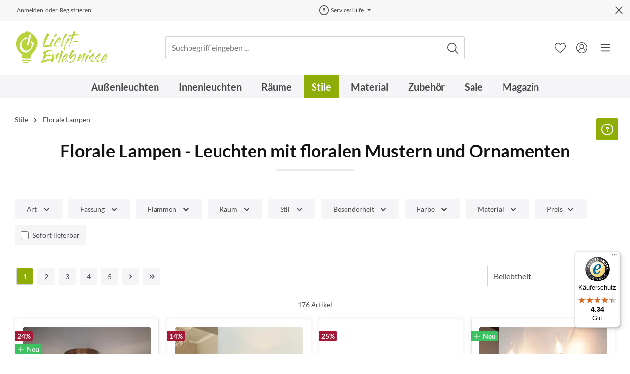

--- FILE ---
content_type: text/html; charset=UTF-8
request_url: https://www.licht-erlebnisse.de/stile/florale-lampen
body_size: 59149
content:
<!DOCTYPE html><html lang="de" itemscope="itemscope" itemtype="https://schema.org/WebPage"><head><meta charset="utf-8"><meta name="viewport" content="width=device-width, initial-scale=1, shrink-to-fit=no"><meta name="author" content=""><meta name="robots" content="index,follow"><meta name="revisit-after" content="15 days"><meta name="keywords" content=""><meta name="description" content="Florale Lampen - Leuchten mit floralen Mustern und Ornamenten | ✓ Kauf auf Rechnung ✓ sicheres Bezahlen ✓ schneller Versand."><link rel="alternate" hreflang="fr-FR" href="https://www.lampehome.fr/styles/lampes-florales"><link rel="alternate" hreflang="fr-CH" href="https://www.licht-erlebnisse.ch/fr/styles/lampes-florales/"><link rel="alternate" hreflang="de-CH" href="https://www.licht-erlebnisse.ch/stile/florale-lampen"><link rel="alternate" hreflang="de-DE" href="https://www.licht-erlebnisse.de/stile/florale-lampen"><meta property="og:type" content="website"/><meta property="og:site_name" content="Licht-Erlebnisse.de"/><meta property="og:url" content="https://www.licht-erlebnisse.de/stile/florale-lampen"/><meta property="og:title" content="Florale Lampen - Leuchten mit floralen Mustern und Ornamenten | Licht-Erlebnisse.de"/><meta property="og:description" content="Florale Lampen - Leuchten mit floralen Mustern und Ornamenten | ✓ Kauf auf Rechnung ✓ sicheres Bezahlen ✓ schneller Versand."/><meta property="og:image" content="https://cdn.licht-erlebnisse.de/media/99/cf/c6/1678355571/licht-erlebnisse-logo-x70.svg"/><meta name="twitter:card" content="website"/><meta name="twitter:site" content="Licht-Erlebnisse.de"/><meta property="twitter:title" content="Florale Lampen - Leuchten mit floralen Mustern und Ornamenten | Licht-Erlebnisse.de"/><meta property="twitter:description" content="Florale Lampen - Leuchten mit floralen Mustern und Ornamenten | ✓ Kauf auf Rechnung ✓ sicheres Bezahlen ✓ schneller Versand."/><meta property="twitter:image" content="https://cdn.licht-erlebnisse.de/media/99/cf/c6/1678355571/licht-erlebnisse-logo-x70.svg"/><meta itemprop="copyrightHolder" content="Licht-Erlebnisse.de"><meta itemprop="copyrightYear" content=""><meta itemprop="isFamilyFriendly" content="true"><meta itemprop="image" content="https://cdn.licht-erlebnisse.de/media/99/cf/c6/1678355571/licht-erlebnisse-logo-x70.svg"> <script>if(window.DooFinderScriptLoaded!=true){window.DooFinderScriptLoaded=true;let styleLink=document.createElement("link");styleLink.href="https://www.licht-erlebnisse.de/bundles/doofinder/css/doofinder.css?1758559280";styleLink.rel="stylesheet";document.head.appendChild(styleLink);let script=document.createElement("script");script.src="https://eu1-config.doofinder.com/2.x/238c0fa4-1cbb-4c8e-8a36-caff56cfe485.js";script.async=true;document.head.appendChild(script);let addToCartScript=document.createElement("script");addToCartScript.innerHTML=`
            class DoofinderAddToCartError extends Error {
    constructor(reason, status = "") {
      const message = "Error adding an item to the cart. Reason: " + reason + ". Status code: " + status;
      super(message);
      this.name = "DoofinderAddToCartError";
    }
  }

  document.addEventListener('doofinder.cart.add', async function(event) {
    const product = event.detail;
    const statusPromise = product.statusPromise;
    let isGroupLeader = product.grouping_id && product.grouping_id === product.item_id && product.group_leader;
    if(product.modifiable || isGroupLeader){
      //It's a configurable product, redirect to the product page to let the user configure the product
      statusPromise.reject(new DoofinderAddToCartError("It's a configurable product", 200));
      location.href = product.link;
      return;
    }

    const csrfTokenInput = document.querySelector('.product-info input[name="_csrf_token"]');

    let formData = new FormData();
    let productId = product.shopware_id;

    if (null !== csrfTokenInput && '' !== csrfTokenInput.value) {
      formData.append('_csrf_token', csrfTokenInput.value);
    }

    formData.append('redirectTo', 'frontend.cart.offcanvas');
    formData.append('lineItems[id][id]', productId);
    formData.append('lineItems[id][type]', 'product');
    formData.append('lineItems[id][referencedId]', productId);
    formData.append('lineItems[id][quantity]', 1);
    formData.append('lineItems[id][stackable]', 1);
    formData.append('lineItems[id][removable]', 1);

    let addItemUrl = '/checkout/line-item/add';

    instances = window.PluginManager.getPluginInstances("OffCanvasCart")
    if (instances.length > 0 && instances.some(i => typeof i.openOffCanvas === 'function')) {
      instances.forEach(i => typeof i.openOffCanvas === 'function' && i.openOffCanvas(addItemUrl, formData, () => {
        statusPromise.resolve("The item has been successfully added to the cart.");
      }))
    } else {
      let accessKey = 'SWSCZU0WBJJOBZNDDJN0DTKXYG';

      let headers = {
        'Accept': 'application/json',
        'Content-Type': 'application/json',
        'sw-access-key': accessKey,
      };
      let contextResult = await fetch("/store-api/context",
        {
          method: "GET",
          headers: headers
        }
      ).catch(error =>
        statusPromise.reject(new DoofinderAddToCartError("Couldn't fetch context", 200))
      );
      let context = await contextResult.json();
      let token = context.token;

      headers = {
        'sw-access-key': accessKey,
        'sw-context-token': token
      };
      let cartResult = await fetch(addItemUrl,
        {
          method: "POST",
          headers: headers,
          body: formData
        }
      ).catch(error =>
        statusPromise.reject(new DoofinderAddToCartError("Couldn't add line item to cart", 200))
      );
      let cart = await cartResult.json();
      statusPromise.resolve("The item has been successfully added to the cart.");
    }
  });


        `;document.head.appendChild(addToCartScript);let currency='EUR';(function(w,k){w[k]=window[k]||function(){(window[k].q=window[k].q||[]).push(arguments)}})(window,"doofinderApp");if(currency!==''){doofinderApp("config","currency",currency);}};window.features={"V6_5_0_0":true,"v6.5.0.0":true,"V6_6_0_0":false,"v6.6.0.0":false,"V6_7_0_0":false,"v6.7.0.0":false,"VUE3":false,"vue3":false,"JOIN_FILTER":false,"join.filter":false,"MEDIA_PATH":false,"media.path":false,"ES_MULTILINGUAL_INDEX":false,"es.multilingual.index":false,"STOCK_HANDLING":true,"stock.handling":true,"ASYNC_THEME_COMPILATION":false,"async.theme.compilation":false,"FEATURE_SWAGCMSEXTENSIONS_1":true,"feature.swagcmsextensions.1":true,"FEATURE_SWAGCMSEXTENSIONS_2":true,"feature.swagcmsextensions.2":true,"FEATURE_SWAGCMSEXTENSIONS_8":true,"feature.swagcmsextensions.8":true,"FEATURE_SWAGCMSEXTENSIONS_63":true,"feature.swagcmsextensions.63":true};window.dataLayer=window.dataLayer||[];function gtag(){dataLayer.push(arguments);}
(()=>{const analyticsStorageEnabled=document.cookie.split(';').some((item)=>item.trim().includes('google-analytics-enabled=1'));const adsEnabled=document.cookie.split(';').some((item)=>item.trim().includes('google-ads-enabled=1'));gtag('consent','default',{'ad_user_data':adsEnabled?'granted':'denied','ad_storage':adsEnabled?'granted':'denied','ad_personalization':adsEnabled?'granted':'denied','analytics_storage':analyticsStorageEnabled?'granted':'denied'});})();if(window.DooFinderScriptLoaded!=true){window.DooFinderScriptLoaded=true;let styleLink=document.createElement("link");styleLink.href="https://www.licht-erlebnisse.de/bundles/doofinder/css/doofinder.css?1758559280";styleLink.rel="stylesheet";document.head.appendChild(styleLink);let script=document.createElement("script");script.src="https://eu1-config.doofinder.com/2.x/238c0fa4-1cbb-4c8e-8a36-caff56cfe485.js";script.async=true;document.head.appendChild(script);let addToCartScript=document.createElement("script");addToCartScript.innerHTML=`
            class DoofinderAddToCartError extends Error {
    constructor(reason, status = "") {
      const message = "Error adding an item to the cart. Reason: " + reason + ". Status code: " + status;
      super(message);
      this.name = "DoofinderAddToCartError";
    }
  }

  document.addEventListener('doofinder.cart.add', async function(event) {
    const product = event.detail;
    const statusPromise = product.statusPromise;
    let isGroupLeader = product.grouping_id && product.grouping_id === product.item_id && product.group_leader;
    if(product.modifiable || isGroupLeader){
      //It's a configurable product, redirect to the product page to let the user configure the product
      statusPromise.reject(new DoofinderAddToCartError("It's a configurable product", 200));
      location.href = product.link;
      return;
    }

    const csrfTokenInput = document.querySelector('.product-info input[name="_csrf_token"]');

    let formData = new FormData();
    let productId = product.shopware_id;

    if (null !== csrfTokenInput && '' !== csrfTokenInput.value) {
      formData.append('_csrf_token', csrfTokenInput.value);
    }

    formData.append('redirectTo', 'frontend.cart.offcanvas');
    formData.append('lineItems[id][id]', productId);
    formData.append('lineItems[id][type]', 'product');
    formData.append('lineItems[id][referencedId]', productId);
    formData.append('lineItems[id][quantity]', 1);
    formData.append('lineItems[id][stackable]', 1);
    formData.append('lineItems[id][removable]', 1);

    let addItemUrl = '/checkout/line-item/add';

    instances = window.PluginManager.getPluginInstances("OffCanvasCart")
    if (instances.length > 0 && instances.some(i => typeof i.openOffCanvas === 'function')) {
      instances.forEach(i => typeof i.openOffCanvas === 'function' && i.openOffCanvas(addItemUrl, formData, () => {
        statusPromise.resolve("The item has been successfully added to the cart.");
      }))
    } else {
      let accessKey = 'SWSCZU0WBJJOBZNDDJN0DTKXYG';

      let headers = {
        'Accept': 'application/json',
        'Content-Type': 'application/json',
        'sw-access-key': accessKey,
      };
      let contextResult = await fetch("/store-api/context",
        {
          method: "GET",
          headers: headers
        }
      ).catch(error =>
        statusPromise.reject(new DoofinderAddToCartError("Couldn't fetch context", 200))
      );
      let context = await contextResult.json();
      let token = context.token;

      headers = {
        'sw-access-key': accessKey,
        'sw-context-token': token
      };
      let cartResult = await fetch(addItemUrl,
        {
          method: "POST",
          headers: headers,
          body: formData
        }
      ).catch(error =>
        statusPromise.reject(new DoofinderAddToCartError("Couldn't add line item to cart", 200))
      );
      let cart = await cartResult.json();
      statusPromise.resolve("The item has been successfully added to the cart.");
    }
  });


        `;document.head.appendChild(addToCartScript);let currency='EUR';(function(w,k){w[k]=window[k]||function(){(window[k].q=window[k].q||[]).push(arguments)}})(window,"doofinderApp");if(currency!==''){doofinderApp("config","currency",currency);}};window.ga4customScript=`<!-- Server Side Tracking by Taggrs.io -->

    (function (w, d, s, l, i) {
        w[l] = w[l] || [];
        w[l].push({
            'gtm.start': new Date().getTime(),
            event: 'gtm.js'
        });

        var f = d.getElementsByTagName(s)[0],
            j = d.createElement(s),
            dl = l !== 'dataLayer' ? '&l=' + l : '';

        j.async = true;
        j.src = 'https://sst.licht-erlebnisse.de/oe5adsjhap.js?tg=' + i + dl;
        f.parentNode.insertBefore(j, f);
    })(window, document, 'script', 'dataLayer', 'M8PZ9TT3');

<!-- End Server Side Tracking by Taggrs.io -->`;(function soluteLandingTracking(){if(location.href.indexOf("soluteclid")<0)return;localStorage.setItem("soluteclid",(new Date()).getTime()+" "+location.href);var url="https://cmodul.solutenetwork.com/landing";url+="?url="+encodeURIComponent(location.href);var req=new XMLHttpRequest();req.open("GET",url);req.send();})();window.activeNavigationId='4ce7187821014cb499c2779fa6f78bf0';window.router={'frontend.cart.offcanvas':'/checkout/offcanvas','frontend.cookie.offcanvas':'/cookie/offcanvas','frontend.checkout.finish.page':'/checkout/finish','frontend.checkout.info':'/widgets/checkout/info','frontend.menu.offcanvas':'/widgets/menu/offcanvas','frontend.cms.page':'/widgets/cms','frontend.cms.navigation.page':'/widgets/cms/navigation','frontend.account.addressbook':'/widgets/account/address-book','frontend.country.country-data':'/country/country-state-data','frontend.app-system.generate-token':'/app-system/Placeholder/generate-token',};window.salesChannelId='bb42f82dd52b4584a9355bb7d251dbf8';window.router['widgets.swag.cmsExtensions.quickview']='/swag/cms-extensions/quickview';window.router['widgets.swag.cmsExtensions.quickview.variant']='/swag/cms-extensions/quickview/variant';window.breakpoints={"xs":0,"sm":576,"md":768,"lg":992,"xl":1200};window.customerLoggedInState=0;window.wishlistEnabled=1;window.themeAssetsPublicPath='https://www.licht-erlebnisse.de/theme/018f8524f260733c9e4e27c250521575/assets/';window.mollie_javascript_use_shopware='1';let consentId="a6f9a7ba514bd";let host="delivery.consentmanager.net";let cdn="cdn.consentmanager.net";if(!("gdprAppliesGlobally"in window)){window.gdprAppliesGlobally=true}if(!("cmp_id"in window)||window.cmp_id<1){window.cmp_id=0}if(!("cmp_cdid"in window)){window.cmp_cdid=consentId}if(!("cmp_params"in window)){window.cmp_params=""}if(!("cmp_host"in window)){window.cmp_host=host}if(!("cmp_cdn"in window)){window.cmp_cdn=cdn}if(!("cmp_proto"in window)){window.cmp_proto="https:"}if(!("cmp_codesrc"in window)){window.cmp_codesrc="1"}window.cmp_getsupportedLangs=function(){var b=["DE","EN","FR","IT","NO","DA","FI","ES","PT","RO","BG","ET","EL","GA","HR","LV","LT","MT","NL","PL","SV","SK","SL","CS","HU","RU","SR","ZH","TR","UK","AR","BS","JA","CY"];if("cmp_customlanguages"in window){for(var a=0;a<window.cmp_customlanguages.length;a++){b.push(window.cmp_customlanguages[a].l.toUpperCase())}}return b};window.cmp_getRTLLangs=function(){var a=["AR"];if("cmp_customlanguages"in window){for(var b=0;b<window.cmp_customlanguages.length;b++){if("r"in window.cmp_customlanguages[b]&&window.cmp_customlanguages[b].r){a.push(window.cmp_customlanguages[b].l)}}}return a};window.cmp_getlang=function(a){if(typeof(a)!="boolean"){a=true}if(a&&typeof(cmp_getlang.usedlang)=="string"&&cmp_getlang.usedlang!==""){return cmp_getlang.usedlang}return window.cmp_getlangs()[0]};window.cmp_extractlang=function(a){if(a.indexOf("cmplang=")!=-1){a=a.substr(a.indexOf("cmplang=")+8,2).toUpperCase();if(a.indexOf("&")!=-1){a=a.substr(0,a.indexOf("&"))}}else{a=""}return a};window.cmp_getlangs=function(){var g=window.cmp_getsupportedLangs();var c=[];var f=location.hash;var e=location.search;var j="cmp_params"in window?window.cmp_params:"";var a="languages"in navigator?navigator.languages:[];if(cmp_extractlang(f)!=""){c.push(cmp_extractlang(f))}else{if(cmp_extractlang(e)!=""){c.push(cmp_extractlang(e))}else{if(cmp_extractlang(j)!=""){c.push(cmp_extractlang(j))}else{if("cmp_setlang"in window&&window.cmp_setlang!=""){c.push(window.cmp_setlang.toUpperCase())}else{if("cmp_langdetect"in window&&window.cmp_langdetect==1){c.push(window.cmp_getPageLang())}else{if(a.length>0){for(var d=0;d<a.length;d++){c.push(a[d])}}if("language"in navigator){c.push(navigator.language)}if("userLanguage"in navigator){c.push(navigator.userLanguage)}}}}}}var h=[];for(var d=0;d<c.length;d++){var b=c[d].toUpperCase();if(b.length<2){continue}if(g.indexOf(b)!=-1){h.push(b)}else{if(b.indexOf("-")!=-1){b=b.substr(0,2)}if(g.indexOf(b)!=-1){h.push(b)}}}if(h.length==0&&typeof(cmp_getlang.defaultlang)=="string"&&cmp_getlang.defaultlang!==""){return[cmp_getlang.defaultlang.toUpperCase()]}else{return h.length>0?h:["EN"]}};window.cmp_getPageLangs=function(){var a=window.cmp_getXMLLang();if(a!=""){a=[a.toUpperCase()]}else{a=[]}a=a.concat(window.cmp_getLangsFromURL());return a.length>0?a:["EN"]};window.cmp_getPageLang=function(){var a=window.cmp_getPageLangs();return a.length>0?a[0]:""};window.cmp_getLangsFromURL=function(){var c=window.cmp_getsupportedLangs();var b=location;var m="toUpperCase";var g=b.hostname[m]()+".";var a=b.pathname[m]()+"/";var f=[];for(var e=0;e<c.length;e++){var j=a.substring(0,c[e].length+1);if(g.substring(0,c[e].length+1)==c[e]+"."){f.push(c[e][m]())}else{if(c[e].length==5){var k=c[e].substring(3,5)+"-"+c[e].substring(0,2);if(g.substring(0,k.length+1)==k+"."){f.push(c[e][m]())}}else{if(j==c[e]+"/"||j=="/"+c[e]){f.push(c[e][m]())}else{if(j==c[e].replace("-","/")+"/"||j=="/"+c[e].replace("-","/")){f.push(c[e][m]())}else{if(c[e].length==5){var k=c[e].substring(3,5)+"-"+c[e].substring(0,2);var h=a.substring(0,k.length+1);if(h==k+"/"||h==k.replace("-","/")+"/"){f.push(c[e][m]())}}}}}}}return f};window.cmp_getXMLLang=function(){var c=document.getElementsByTagName("html");if(c.length>0){var c=c[0]}else{c=document.documentElement}if(c&&c.getAttribute){var a=c.getAttribute("xml:lang");if(typeof(a)!="string"||a==""){a=c.getAttribute("lang")}if(typeof(a)=="string"&&a!=""){var b=window.cmp_getsupportedLangs();return b.indexOf(a.toUpperCase())!=-1||b.indexOf(a.substr(0,2).toUpperCase())!=-1?a:""}else{return""}}};(function(){var C=document;var D=C.getElementsByTagName;var o=window;var t="";var h="";var k="";var E=function(e){var i="cmp_"+e;e="cmp"+e+"=";var d="";var l=e.length;var I=location;var J=I.hash;var w=I.search;var u=J.indexOf(e);var H=w.indexOf(e);if(u!=-1){d=J.substring(u+l,9999)}else{if(H!=-1){d=w.substring(H+l,9999)}else{return i in o&&typeof(o[i])!=="function"?o[i]:""}}var G=d.indexOf("&");if(G!=-1){d=d.substring(0,G)}return d};var j=E("lang");if(j!=""){t=j;k=t}else{if("cmp_getlang"in o){t=o.cmp_getlang().toLowerCase();h=o.cmp_getlangs().slice(0,3).join("_");k=o.cmp_getPageLangs().slice(0,3).join("_");if("cmp_customlanguages"in o){var m=o.cmp_customlanguages;for(var y=0;y<m.length;y++){var a=m[y].l.toLowerCase();if(a==t){t="en"}}}}}var q=("cmp_proto"in o)?o.cmp_proto:"https:";if(q!="http:"&&q!="https:"){q="https:"}var n=("cmp_ref"in o)?o.cmp_ref:location.href;if(n.length>300){n=n.substring(0,300)}var A=function(d){var K=C.createElement("script");K.setAttribute("data-cmp-ab","1");K.type="text/javascript";K.async=true;K.src=d;var J=["body","div","span","script","head"];var w="currentScript";var H="parentElement";var l="appendChild";var I="body";if(C[w]&&C[w][H]){C[w][H][l](K)}else{if(C[I]){C[I][l](K)}else{for(var u=0;u<J.length;u++){var G=D(J[u]);if(G.length>0){G[0][l](K);break}}}}};var b=E("design");var c=E("regulationkey");var z=E("gppkey");var s=E("att");var f=o.encodeURIComponent;var g=false;try{g=C.cookie.length>0}catch(B){g=false}var x=E("darkmode");if(x=="0"){x=0}else{if(x=="1"){x=1}else{try{if("matchMedia"in window&&window.matchMedia){var F=window.matchMedia("(prefers-color-scheme: dark)");if("matches"in F&&F.matches){x=1}}}catch(B){x=0}}}var p=q+"//"+o.cmp_host+"/delivery/cmp.php?";p+=("cmp_id"in o&&o.cmp_id>0?"id="+o.cmp_id:"")+("cmp_cdid"in o?"&cdid="+o.cmp_cdid:"")+"&h="+f(n);p+=(b!=""?"&cmpdesign="+f(b):"")+(c!=""?"&cmpregulationkey="+f(c):"")+(z!=""?"&cmpgppkey="+f(z):"");p+=(s!=""?"&cmpatt="+f(s):"")+("cmp_params"in o?"&"+o.cmp_params:"")+(g?"&__cmpfcc=1":"");p+=(x>0?"&cmpdarkmode=1":"");A(p+"&l="+f(t)+"&ls="+f(h)+"&lp="+f(k)+"&o="+(new Date()).getTime());var r="js";var v=E("debugunminimized")!=""?"":".min";if(E("debugcoverage")=="1"){r="instrumented";v=""}if(E("debugtest")=="1"){r="jstests";v=""}A(q+"//"+o.cmp_cdn+"/delivery/"+r+"/cmp_final"+v+".js")})();window.cmp_rc=function(c,b){var l="";try{l=document.cookie}catch(h){l=""}var j="";var f=0;var g=false;while(l!=""&&f<100){f++;while(l.substr(0,1)==" "){l=l.substr(1,l.length)}var k=l.substring(0,l.indexOf("="));if(l.indexOf(";")!=-1){var m=l.substring(l.indexOf("=")+1,l.indexOf(";"))}else{var m=l.substr(l.indexOf("=")+1,l.length)}if(c==k){j=m;g=true}var d=l.indexOf(";")+1;if(d==0){d=l.length}l=l.substring(d,l.length)}if(!g&&typeof(b)=="string"){j=b}return(j)};window.cmp_stub=function(){var a=arguments;__cmp.a=__cmp.a||[];if(!a.length){return __cmp.a}else{if(a[0]==="ping"){if(a[1]===2){a[2]({gdprApplies:gdprAppliesGlobally,cmpLoaded:false,cmpStatus:"stub",displayStatus:"hidden",apiVersion:"2.2",cmpId:31},true)}else{a[2](false,true)}}else{if(a[0]==="getUSPData"){a[2]({version:1,uspString:window.cmp_rc("__cmpccpausps","1---")},true)}else{if(a[0]==="getTCData"){__cmp.a.push([].slice.apply(a))}else{if(a[0]==="addEventListener"||a[0]==="removeEventListener"){__cmp.a.push([].slice.apply(a))}else{if(a.length==4&&a[3]===false){a[2]({},false)}else{__cmp.a.push([].slice.apply(a))}}}}}}};window.cmp_dsastub=function(){var a=arguments;a[0]="dsa."+a[0];window.cmp_gppstub(a)};window.cmp_gppstub=function(){var c=arguments;__gpp.q=__gpp.q||[];if(!c.length){return __gpp.q}var h=c[0];var g=c.length>1?c[1]:null;var f=c.length>2?c[2]:null;var a=null;var j=false;if(h==="ping"){a=window.cmp_gpp_ping();j=true}else{if(h==="addEventListener"){__gpp.e=__gpp.e||[];if(!("lastId"in __gpp)){__gpp.lastId=0}__gpp.lastId++;var d=__gpp.lastId;__gpp.e.push({id:d,callback:g});a={eventName:"listenerRegistered",listenerId:d,data:true,pingData:window.cmp_gpp_ping()};j=true}else{if(h==="removeEventListener"){__gpp.e=__gpp.e||[];a=false;for(var e=0;e<__gpp.e.length;e++){if(__gpp.e[e].id==f){__gpp.e[e].splice(e,1);a=true;break}}j=true}else{__gpp.q.push([].slice.apply(c))}}}if(a!==null&&typeof(g)==="function"){g(a,j)}};window.cmp_gpp_ping=function(){return{gppVersion:"1.1",cmpStatus:"stub",cmpDisplayStatus:"hidden",signalStatus:"not ready",supportedAPIs:["2:tcfeuv2","5:tcfcav1","7:usnat","8:usca","9:usva","10:usco","11:usut","12:usct"],cmpId:31,sectionList:[],applicableSections:[0],gppString:"",parsedSections:{}}};window.cmp_addFrame=function(b){if(!window.frames[b]){if(document.body){var a=document.createElement("iframe");a.style.cssText="display:none";if("cmp_cdn"in window&&"cmp_ultrablocking"in window&&window.cmp_ultrablocking>0){a.src="//"+window.cmp_cdn+"/delivery/empty.html"}a.name=b;a.setAttribute("title","Intentionally hidden, please ignore");a.setAttribute("role","none");a.setAttribute("tabindex","-1");document.body.appendChild(a)}else{window.setTimeout(window.cmp_addFrame,10,b)}}};window.cmp_msghandler=function(d){var a=typeof d.data==="string";try{var c=a?JSON.parse(d.data):d.data}catch(f){var c=null}if(typeof(c)==="object"&&c!==null&&"__cmpCall"in c){var b=c.__cmpCall;window.__cmp(b.command,b.parameter,function(h,g){var e={__cmpReturn:{returnValue:h,success:g,callId:b.callId}};d.source.postMessage(a?JSON.stringify(e):e,"*")})}if(typeof(c)==="object"&&c!==null&&"__uspapiCall"in c){var b=c.__uspapiCall;window.__uspapi(b.command,b.version,function(h,g){var e={__uspapiReturn:{returnValue:h,success:g,callId:b.callId}};d.source.postMessage(a?JSON.stringify(e):e,"*")})}if(typeof(c)==="object"&&c!==null&&"__tcfapiCall"in c){var b=c.__tcfapiCall;window.__tcfapi(b.command,b.version,function(h,g){var e={__tcfapiReturn:{returnValue:h,success:g,callId:b.callId}};d.source.postMessage(a?JSON.stringify(e):e,"*")},b.parameter)}if(typeof(c)==="object"&&c!==null&&"__gppCall"in c){var b=c.__gppCall;window.__gpp(b.command,function(h,g){var e={__gppReturn:{returnValue:h,success:g,callId:b.callId}};d.source.postMessage(a?JSON.stringify(e):e,"*")},"parameter"in b?b.parameter:null,"version"in b?b.version:1)}if(typeof(c)==="object"&&c!==null&&"__dsaCall"in c){var b=c.__dsaCall;window.__dsa(b.command,function(h,g){var e={__dsaReturn:{returnValue:h,success:g,callId:b.callId}};d.source.postMessage(a?JSON.stringify(e):e,"*")},"parameter"in b?b.parameter:null,"version"in b?b.version:1)}};window.cmp_setStub=function(a){if(!(a in window)||(typeof(window[a])!=="function"&&typeof(window[a])!=="object"&&(typeof(window[a])==="undefined"||window[a]!==null))){window[a]=window.cmp_stub;window[a].msgHandler=window.cmp_msghandler;window.addEventListener("message",window.cmp_msghandler,false)}};window.cmp_setGppStub=function(a){if(!(a in window)||(typeof(window[a])!=="function"&&typeof(window[a])!=="object"&&(typeof(window[a])==="undefined"||window[a]!==null))){window[a]=window.cmp_gppstub;window[a].msgHandler=window.cmp_msghandler;window.addEventListener("message",window.cmp_msghandler,false)}};if(!("cmp_noiframepixel"in window)){window.cmp_addFrame("__cmpLocator")}if((!("cmp_disableusp"in window)||!window.cmp_disableusp)&&!("cmp_noiframepixel"in window)){window.cmp_addFrame("__uspapiLocator")}if((!("cmp_disabletcf"in window)||!window.cmp_disabletcf)&&!("cmp_noiframepixel"in window)){window.cmp_addFrame("__tcfapiLocator")}if((!("cmp_disablegpp"in window)||!window.cmp_disablegpp)&&!("cmp_noiframepixel"in window)){window.cmp_addFrame("__gppLocator")}if((!("cmp_disabledsa"in window)||!window.cmp_disabledsa)&&!("cmp_noiframepixel"in window)){window.cmp_addFrame("__dsaLocator")}window.cmp_setStub("__cmp");if(!("cmp_disabletcf"in window)||!window.cmp_disabletcf){window.cmp_setStub("__tcfapi")}if(!("cmp_disableusp"in window)||!window.cmp_disableusp){window.cmp_setStub("__uspapi")}if(!("cmp_disablegpp"in window)||!window.cmp_disablegpp){window.cmp_setGppStub("__gpp")}if(!("cmp_disabledsa"in window)||!window.cmp_disabledsa){window.cmp_setGppStub("__dsa")};if(window.DooFinderScriptLoaded!=true){window.DooFinderScriptLoaded=true;let styleLink=document.createElement("link");styleLink.href="https://www.licht-erlebnisse.de/bundles/doofinder/css/doofinder.css?1758559280";styleLink.rel="stylesheet";document.head.appendChild(styleLink);let script=document.createElement("script");script.src="https://eu1-config.doofinder.com/2.x/238c0fa4-1cbb-4c8e-8a36-caff56cfe485.js";script.async=true;document.head.appendChild(script);let addToCartScript=document.createElement("script");addToCartScript.innerHTML=`
            class DoofinderAddToCartError extends Error {
    constructor(reason, status = "") {
      const message = "Error adding an item to the cart. Reason: " + reason + ". Status code: " + status;
      super(message);
      this.name = "DoofinderAddToCartError";
    }
  }

  document.addEventListener('doofinder.cart.add', async function(event) {
    const product = event.detail;
    const statusPromise = product.statusPromise;
    let isGroupLeader = product.grouping_id && product.grouping_id === product.item_id && product.group_leader;
    if(product.modifiable || isGroupLeader){
      //It's a configurable product, redirect to the product page to let the user configure the product
      statusPromise.reject(new DoofinderAddToCartError("It's a configurable product", 200));
      location.href = product.link;
      return;
    }

    const csrfTokenInput = document.querySelector('.product-info input[name="_csrf_token"]');

    let formData = new FormData();
    let productId = product.shopware_id;

    if (null !== csrfTokenInput && '' !== csrfTokenInput.value) {
      formData.append('_csrf_token', csrfTokenInput.value);
    }

    formData.append('redirectTo', 'frontend.cart.offcanvas');
    formData.append('lineItems[id][id]', productId);
    formData.append('lineItems[id][type]', 'product');
    formData.append('lineItems[id][referencedId]', productId);
    formData.append('lineItems[id][quantity]', 1);
    formData.append('lineItems[id][stackable]', 1);
    formData.append('lineItems[id][removable]', 1);

    let addItemUrl = '/checkout/line-item/add';

    instances = window.PluginManager.getPluginInstances("OffCanvasCart")
    if (instances.length > 0 && instances.some(i => typeof i.openOffCanvas === 'function')) {
      instances.forEach(i => typeof i.openOffCanvas === 'function' && i.openOffCanvas(addItemUrl, formData, () => {
        statusPromise.resolve("The item has been successfully added to the cart.");
      }))
    } else {
      let accessKey = 'SWSCZU0WBJJOBZNDDJN0DTKXYG';

      let headers = {
        'Accept': 'application/json',
        'Content-Type': 'application/json',
        'sw-access-key': accessKey,
      };
      let contextResult = await fetch("/store-api/context",
        {
          method: "GET",
          headers: headers
        }
      ).catch(error =>
        statusPromise.reject(new DoofinderAddToCartError("Couldn't fetch context", 200))
      );
      let context = await contextResult.json();
      let token = context.token;

      headers = {
        'sw-access-key': accessKey,
        'sw-context-token': token
      };
      let cartResult = await fetch(addItemUrl,
        {
          method: "POST",
          headers: headers,
          body: formData
        }
      ).catch(error =>
        statusPromise.reject(new DoofinderAddToCartError("Couldn't add line item to cart", 200))
      );
      let cart = await cartResult.json();
      statusPromise.resolve("The item has been successfully added to the cart.");
    }
  });


        `;document.head.appendChild(addToCartScript);let currency='EUR';(function(w,k){w[k]=window[k]||function(){(window[k].q=window[k].q||[]).push(arguments)}})(window,"doofinderApp");if(currency!==''){doofinderApp("config","currency",currency);}};if(window.DooFinderScriptLoaded!=true){window.DooFinderScriptLoaded=true;let styleLink=document.createElement("link");styleLink.href="https://www.licht-erlebnisse.de/bundles/doofinder/css/doofinder.css?1758559280";styleLink.rel="stylesheet";document.head.appendChild(styleLink);let script=document.createElement("script");script.src="https://eu1-config.doofinder.com/2.x/238c0fa4-1cbb-4c8e-8a36-caff56cfe485.js";script.async=true;document.head.appendChild(script);let addToCartScript=document.createElement("script");addToCartScript.innerHTML=`
            class DoofinderAddToCartError extends Error {
    constructor(reason, status = "") {
      const message = "Error adding an item to the cart. Reason: " + reason + ". Status code: " + status;
      super(message);
      this.name = "DoofinderAddToCartError";
    }
  }

  document.addEventListener('doofinder.cart.add', async function(event) {
    const product = event.detail;
    const statusPromise = product.statusPromise;
    let isGroupLeader = product.grouping_id && product.grouping_id === product.item_id && product.group_leader;
    if(product.modifiable || isGroupLeader){
      //It's a configurable product, redirect to the product page to let the user configure the product
      statusPromise.reject(new DoofinderAddToCartError("It's a configurable product", 200));
      location.href = product.link;
      return;
    }

    const csrfTokenInput = document.querySelector('.product-info input[name="_csrf_token"]');

    let formData = new FormData();
    let productId = product.shopware_id;

    if (null !== csrfTokenInput && '' !== csrfTokenInput.value) {
      formData.append('_csrf_token', csrfTokenInput.value);
    }

    formData.append('redirectTo', 'frontend.cart.offcanvas');
    formData.append('lineItems[id][id]', productId);
    formData.append('lineItems[id][type]', 'product');
    formData.append('lineItems[id][referencedId]', productId);
    formData.append('lineItems[id][quantity]', 1);
    formData.append('lineItems[id][stackable]', 1);
    formData.append('lineItems[id][removable]', 1);

    let addItemUrl = '/checkout/line-item/add';

    instances = window.PluginManager.getPluginInstances("OffCanvasCart")
    if (instances.length > 0 && instances.some(i => typeof i.openOffCanvas === 'function')) {
      instances.forEach(i => typeof i.openOffCanvas === 'function' && i.openOffCanvas(addItemUrl, formData, () => {
        statusPromise.resolve("The item has been successfully added to the cart.");
      }))
    } else {
      let accessKey = 'SWSCZU0WBJJOBZNDDJN0DTKXYG';

      let headers = {
        'Accept': 'application/json',
        'Content-Type': 'application/json',
        'sw-access-key': accessKey,
      };
      let contextResult = await fetch("/store-api/context",
        {
          method: "GET",
          headers: headers
        }
      ).catch(error =>
        statusPromise.reject(new DoofinderAddToCartError("Couldn't fetch context", 200))
      );
      let context = await contextResult.json();
      let token = context.token;

      headers = {
        'sw-access-key': accessKey,
        'sw-context-token': token
      };
      let cartResult = await fetch(addItemUrl,
        {
          method: "POST",
          headers: headers,
          body: formData
        }
      ).catch(error =>
        statusPromise.reject(new DoofinderAddToCartError("Couldn't add line item to cart", 200))
      );
      let cart = await cartResult.json();
      statusPromise.resolve("The item has been successfully added to the cart.");
    }
  });


        `;document.head.appendChild(addToCartScript);let currency='EUR';(function(w,k){w[k]=window[k]||function(){(window[k].q=window[k].q||[]).push(arguments)}})(window,"doofinderApp");if(currency!==''){doofinderApp("config","currency",currency);}};document.addEventListener("DOMContentLoaded",function(){document.body.dataset.history='/zweipunkt/history';});</script> <link rel="shortcut icon" href="https://cdn.licht-erlebnisse.de/media/ba/92/75/1687864913/favicon.ico"><link rel="icon" type="image/png" href="/favicon-96x96.png" sizes="96x96" /><link rel="icon" type="image/svg+xml" href="/favicon.svg" /><link rel="manifest" href="/site.webmanifest" /><link rel="apple-touch-icon" sizes="180x180" href="https://cdn.licht-erlebnisse.de/media/a1/56/2e/1687864879/apple-touch-icon.png?w=0"><meta name="theme-color" content="#8fad07"><link rel="canonical" href="https://www.licht-erlebnisse.de/stile/florale-lampen" /><title itemprop="name">Florale Lampen - Leuchten mit floralen Mustern und Ornamenten | Licht-Erlebnisse.de</title><link rel="preload" href="https://www.licht-erlebnisse.de/theme/018f8524f260733c9e4e27c250521575/assets/font/lato-v24-latin-regular.woff2" as="font" type="font/woff2" crossorigin><link rel="preload" href="https://www.licht-erlebnisse.de/theme/018f8524f260733c9e4e27c250521575/assets/font/lato-v24-latin-300.woff2" as="font" type="font/woff2" crossorigin><link rel="preload" href="https://www.licht-erlebnisse.de/theme/018f8524f260733c9e4e27c250521575/assets/font/lato-v24-latin-700.woff2" as="font" type="font/woff2" crossorigin><link rel="stylesheet" href="https://cdn.licht-erlebnisse.de/theme/9fb9763fbd484f1b368ed2ad1f029bfd/css/all.css?1769093360"><link rel="stylesheet" href="https://www.licht-erlebnisse.de/bundles/moorlfoundation/storefront/css/animate.css?1737443305"><style> :root { --moorl-advanced-search-width: 600px; } </style><script > window.ga4CustomUrl =''; </script><script > window.googleAnalyticsEnabled = false; window.googleAdsEnabled = false; window.ga4Enabled = false; window.googleTagEnabled = false; window.metaAdsEnabled = false; window.microsoftAdsEnabled = false; window.pinterestAdsEnabled = false; window.tiktokAdsEnabled = false; window.conversionConfiguration ="brutto"; window.taxConfiguration ="brutto"; window.requestLocale ='de-DE'; window.ga4CookieConfig ='consentManager'; window.generateLeadValue ='3'; window.ga4Currency ='EUR'; </script><script > window.ga4TagId ='GTM-M8PZ9TT3'; window.dataLayer = window.dataLayer || []; window.googleTagEnabled = true; window.ga4Enabled = true; window.ga4controllerName ='navigation'; window.ga4controllerAction ='index'; window.ga4activeNavigationId ='4ce7187821014cb499c2779fa6f78bf0'; window.ga4activeNavigationName ='Florale Lampen'; window.ga4affiliation ='Licht-Erlebnisse.de'; window.ga4salesChannelName ='Licht-Erlebnisse.de'; window.ga4salesChannelId ='bb42f82dd52b4584a9355bb7d251dbf8'; if (localStorage.getItem("ga4UserId")) window.ga4UserId = localStorage.getItem("ga4UserId"); if (localStorage.getItem("ga4CustomerLifetimeValue")) window.ga4CustomerLifetimeValue = localStorage.getItem("ga4CustomerLifetimeValue"); if (localStorage.getItem("ga4CustomerOrderCount")) window.ga4CustomerOrderCount = localStorage.getItem("ga4CustomerOrderCount"); window.ga4upCoupon = false; window.ga4gpCoupon = false; window.customTagManager = true; window.ga4AdvancedConsentMode = false; window.ga4ActiveConsentMode = false; window.microsoftAdsEnabled = true; </script><script > window.googleAnalyticsEnabled = true; window.taxConfiguration ='netto'; </script><script > window.googleAdsEnabled = true; window.conversionConfiguration ='brutto'; </script><script > window.ga4Guest = false; </script><script > window.ga4UserLoggedIn = false; if (localStorage.getItem("loginSent")) localStorage.removeItem("loginSent"); if (localStorage.getItem("signUpSent")) localStorage.removeItem("signUpSent"); </script><script > window.ga4Product = {}; </script><script > window.ga4Product['13561c66f9e04f26aa84615e8a3406d6'] = { item_id: 'LE47009', item_name: 'Deckenleuchte Shabby Braun antik Floral Wohnzimmer', item_variant: '', item_brand: 'Lamkur', currency: 'EUR', price: '67.18', extra: { minPurchase: '1', shopware_id: '13561c66f9e04f26aa84615e8a3406d6', realPrice: '67.18', item_startPrice: '0', taxRate: '19', parentId: '' } }; window.ga4Product['13561c66f9e04f26aa84615e8a3406d6']['item_list_id'] ='4ce7187821014cb499c2779fa6f78bf0'; window.ga4Product['13561c66f9e04f26aa84615e8a3406d6']['item_list_name'] ='Florale Lampen'; window.ga4Product['13561c66f9e04f26aa84615e8a3406d6']['item_category'] ='Licht-Erlebnisse'; window.ga4Product['13561c66f9e04f26aa84615e8a3406d6']['item_category2'] ='Home'; window.ga4Product['13561c66f9e04f26aa84615e8a3406d6']['item_category3'] ='Stile'; window.ga4Product['13561c66f9e04f26aa84615e8a3406d6']['item_category4'] ='Lampe Landhausstil'; window.ga4Product['13561c66f9e04f26aa84615e8a3406d6']['item_category5'] ='Deckenleuchten Landhausstil '; </script><script > window.ga4Product['b35fdb6b1afd45e0b95bd36f6d30b375'] = { item_id: 'LE41329', item_name: 'Wandleuchte Shabby Blumen Creme Weiß Landhaus', item_variant: '', item_brand: 'Easylight', currency: 'EUR', price: '50.38', extra: { minPurchase: '1', shopware_id: 'b35fdb6b1afd45e0b95bd36f6d30b375', realPrice: '50.38', item_startPrice: '0', taxRate: '19', parentId: '' } }; window.ga4Product['b35fdb6b1afd45e0b95bd36f6d30b375']['item_list_id'] ='4ce7187821014cb499c2779fa6f78bf0'; window.ga4Product['b35fdb6b1afd45e0b95bd36f6d30b375']['item_list_name'] ='Florale Lampen'; window.ga4Product['b35fdb6b1afd45e0b95bd36f6d30b375']['item_category'] ='Licht-Erlebnisse'; window.ga4Product['b35fdb6b1afd45e0b95bd36f6d30b375']['item_category2'] ='Home'; window.ga4Product['b35fdb6b1afd45e0b95bd36f6d30b375']['item_category3'] ='Innenleuchten'; window.ga4Product['b35fdb6b1afd45e0b95bd36f6d30b375']['item_category4'] ='Wandleuchten'; window.ga4Product['b35fdb6b1afd45e0b95bd36f6d30b375']['item_category5'] ='Wandlampen Antik'; </script><script > window.ga4Product['dfb5c36c63da418b9ebc8fec1836162f'] = { item_id: 'LE47007', item_name: 'Wandleuchte Floral stilvoll LOELLA Landhaus Lampe', item_variant: '', item_brand: 'Lamkur', currency: 'EUR', price: '50.38', extra: { minPurchase: '1', shopware_id: 'dfb5c36c63da418b9ebc8fec1836162f', realPrice: '50.38', item_startPrice: '0', taxRate: '19', parentId: '' } }; window.ga4Product['dfb5c36c63da418b9ebc8fec1836162f']['item_list_id'] ='4ce7187821014cb499c2779fa6f78bf0'; window.ga4Product['dfb5c36c63da418b9ebc8fec1836162f']['item_list_name'] ='Florale Lampen'; window.ga4Product['dfb5c36c63da418b9ebc8fec1836162f']['item_category'] ='Licht-Erlebnisse'; window.ga4Product['dfb5c36c63da418b9ebc8fec1836162f']['item_category2'] ='Home'; window.ga4Product['dfb5c36c63da418b9ebc8fec1836162f']['item_category3'] ='Stile'; window.ga4Product['dfb5c36c63da418b9ebc8fec1836162f']['item_category4'] ='Rustikale Lampen'; window.ga4Product['dfb5c36c63da418b9ebc8fec1836162f']['item_category5'] ='Wandleuchten Rustikal'; </script><script > window.ga4Product['dd57a3d3b9284cb8b058b5b71b45d859'] = { item_id: 'LE17684', item_name: 'Wandleuchter 2-flmg Weiß aus Echt-Messing', item_variant: '', item_brand: 'Giovanni Battista', currency: 'EUR', price: '210.04', extra: { minPurchase: '1', shopware_id: 'dd57a3d3b9284cb8b058b5b71b45d859', realPrice: '210.04', item_startPrice: '0', taxRate: '19', parentId: '' } }; window.ga4Product['dd57a3d3b9284cb8b058b5b71b45d859']['item_list_id'] ='4ce7187821014cb499c2779fa6f78bf0'; window.ga4Product['dd57a3d3b9284cb8b058b5b71b45d859']['item_list_name'] ='Florale Lampen'; window.ga4Product['dd57a3d3b9284cb8b058b5b71b45d859']['item_category'] ='Licht-Erlebnisse'; window.ga4Product['dd57a3d3b9284cb8b058b5b71b45d859']['item_category2'] ='Home'; window.ga4Product['dd57a3d3b9284cb8b058b5b71b45d859']['item_category3'] ='Material'; window.ga4Product['dd57a3d3b9284cb8b058b5b71b45d859']['item_category4'] ='Messinglampen'; window.ga4Product['dd57a3d3b9284cb8b058b5b71b45d859']['item_category5'] ='Wandleuchten Messing'; </script><script > window.ga4Product['eacab326a2da404cb7386e2b7fc78f2d'] = { item_id: 'LE17680', item_name: 'Premium Hängeleuchte Ø84cm 12-Flmg', item_variant: '', item_brand: 'Giovanni Battista', currency: 'EUR', price: '1151.22', extra: { minPurchase: '1', shopware_id: 'eacab326a2da404cb7386e2b7fc78f2d', realPrice: '1151.22', item_startPrice: '0', taxRate: '19', parentId: '' } }; window.ga4Product['eacab326a2da404cb7386e2b7fc78f2d']['item_list_id'] ='4ce7187821014cb499c2779fa6f78bf0'; window.ga4Product['eacab326a2da404cb7386e2b7fc78f2d']['item_list_name'] ='Florale Lampen'; window.ga4Product['eacab326a2da404cb7386e2b7fc78f2d']['item_category'] ='Licht-Erlebnisse'; window.ga4Product['eacab326a2da404cb7386e2b7fc78f2d']['item_category2'] ='Home'; window.ga4Product['eacab326a2da404cb7386e2b7fc78f2d']['item_category3'] ='Innenleuchten'; window.ga4Product['eacab326a2da404cb7386e2b7fc78f2d']['item_category4'] ='Kronleuchter'; window.ga4Product['eacab326a2da404cb7386e2b7fc78f2d']['item_category5'] ='Kronleuchter Antik'; </script><script > window.ga4Product['a3e918aa1eca410cbb118d2e1fb478ef'] = { item_id: 'LE17842', item_name: 'Deckenlampe Messing 5-flmg in Bronze Putti', item_variant: '', item_brand: 'Giovanni Battista', currency: 'EUR', price: '431.89', extra: { minPurchase: '1', shopware_id: 'a3e918aa1eca410cbb118d2e1fb478ef', realPrice: '431.89', item_startPrice: '0', taxRate: '19', parentId: '' } }; window.ga4Product['a3e918aa1eca410cbb118d2e1fb478ef']['item_list_id'] ='4ce7187821014cb499c2779fa6f78bf0'; window.ga4Product['a3e918aa1eca410cbb118d2e1fb478ef']['item_list_name'] ='Florale Lampen'; window.ga4Product['a3e918aa1eca410cbb118d2e1fb478ef']['item_category'] ='Licht-Erlebnisse'; window.ga4Product['a3e918aa1eca410cbb118d2e1fb478ef']['item_category2'] ='Home'; window.ga4Product['a3e918aa1eca410cbb118d2e1fb478ef']['item_category3'] ='Material'; window.ga4Product['a3e918aa1eca410cbb118d2e1fb478ef']['item_category4'] ='Messinglampen'; window.ga4Product['a3e918aa1eca410cbb118d2e1fb478ef']['item_category5'] ='Deckenleuchten Messing'; </script><script > window.ga4Product['dc4af86a9c67495692d8b95c08aa2079'] = { item_id: 'LE19207', item_name: 'Deckenleuchte SUMMER Ø64cm 3-flmg', item_variant: '', item_brand: 'Luminex', currency: 'EUR', price: '126.01', extra: { minPurchase: '1', shopware_id: 'dc4af86a9c67495692d8b95c08aa2079', realPrice: '126.01', item_startPrice: '0', taxRate: '19', parentId: '' } }; window.ga4Product['dc4af86a9c67495692d8b95c08aa2079']['item_list_id'] ='4ce7187821014cb499c2779fa6f78bf0'; window.ga4Product['dc4af86a9c67495692d8b95c08aa2079']['item_list_name'] ='Florale Lampen'; window.ga4Product['dc4af86a9c67495692d8b95c08aa2079']['item_category'] ='Licht-Erlebnisse'; window.ga4Product['dc4af86a9c67495692d8b95c08aa2079']['item_category2'] ='Home'; window.ga4Product['dc4af86a9c67495692d8b95c08aa2079']['item_category3'] ='Innenleuchten'; window.ga4Product['dc4af86a9c67495692d8b95c08aa2079']['item_category4'] ='Deckenleuchten'; window.ga4Product['dc4af86a9c67495692d8b95c08aa2079']['item_category5'] ='Große Deckenleuchten'; </script><script > window.ga4Product['d720e29286414969a1f276c3b272ee58'] = { item_id: 'LE17685', item_name: 'Premium Wandlampe Echt-Messing in Bronze Klassisch', item_variant: '', item_brand: 'Giovanni Battista', currency: 'EUR', price: '142.82', extra: { minPurchase: '1', shopware_id: 'd720e29286414969a1f276c3b272ee58', realPrice: '142.82', item_startPrice: '0', taxRate: '19', parentId: '' } }; window.ga4Product['d720e29286414969a1f276c3b272ee58']['item_list_id'] ='4ce7187821014cb499c2779fa6f78bf0'; window.ga4Product['d720e29286414969a1f276c3b272ee58']['item_list_name'] ='Florale Lampen'; window.ga4Product['d720e29286414969a1f276c3b272ee58']['item_category'] ='Licht-Erlebnisse'; window.ga4Product['d720e29286414969a1f276c3b272ee58']['item_category2'] ='Home'; window.ga4Product['d720e29286414969a1f276c3b272ee58']['item_category3'] ='Material'; window.ga4Product['d720e29286414969a1f276c3b272ee58']['item_category4'] ='Messinglampen'; window.ga4Product['d720e29286414969a1f276c3b272ee58']['item_category5'] ='Wandleuchten Messing'; </script><script > window.ga4Product['33b31f49feb74c5cace55c571bc40b9c'] = { item_id: 'LE45858', item_name: 'Premium Badezimmerleuchte IP44 mit LED Ananas Design', item_variant: '', item_brand: 'Elstead', currency: 'EUR', price: '174.75', extra: { minPurchase: '1', shopware_id: '33b31f49feb74c5cace55c571bc40b9c', realPrice: '174.75', item_startPrice: '0', taxRate: '19', parentId: '' } }; window.ga4Product['33b31f49feb74c5cace55c571bc40b9c']['item_list_id'] ='4ce7187821014cb499c2779fa6f78bf0'; window.ga4Product['33b31f49feb74c5cace55c571bc40b9c']['item_list_name'] ='Florale Lampen'; window.ga4Product['33b31f49feb74c5cace55c571bc40b9c']['item_category'] ='Licht-Erlebnisse'; window.ga4Product['33b31f49feb74c5cace55c571bc40b9c']['item_category2'] ='Home'; window.ga4Product['33b31f49feb74c5cace55c571bc40b9c']['item_category3'] ='Stile'; window.ga4Product['33b31f49feb74c5cace55c571bc40b9c']['item_category4'] ='Designerlampen'; window.ga4Product['33b31f49feb74c5cace55c571bc40b9c']['item_category5'] ='Wandleuchten Design'; </script><script > window.ga4Product['906917e6d32844eb9750009343baa363'] = { item_id: 'LE19137', item_name: 'Hängeleuchte Floral Ø62cm 5-flmg', item_variant: '', item_brand: 'Luminex', currency: 'EUR', price: '168.03', extra: { minPurchase: '1', shopware_id: '906917e6d32844eb9750009343baa363', realPrice: '168.03', item_startPrice: '0', taxRate: '19', parentId: '' } }; window.ga4Product['906917e6d32844eb9750009343baa363']['item_list_id'] ='4ce7187821014cb499c2779fa6f78bf0'; window.ga4Product['906917e6d32844eb9750009343baa363']['item_list_name'] ='Florale Lampen'; window.ga4Product['906917e6d32844eb9750009343baa363']['item_category'] ='Licht-Erlebnisse'; window.ga4Product['906917e6d32844eb9750009343baa363']['item_category2'] ='Home'; window.ga4Product['906917e6d32844eb9750009343baa363']['item_category3'] ='Innenleuchten'; window.ga4Product['906917e6d32844eb9750009343baa363']['item_category4'] ='Hängelampen'; window.ga4Product['906917e6d32844eb9750009343baa363']['item_category5'] ='Pendelleuchten Mehrflammig'; </script><script > window.ga4Product['fa099e7f09f7402898be745b6778af76'] = { item_id: 'LE17756', item_name: 'Florale Tischleuchte Tischlampe E14', item_variant: '', item_brand: 'Giovanni Battista', currency: 'EUR', price: '81.47', extra: { minPurchase: '1', shopware_id: 'fa099e7f09f7402898be745b6778af76', realPrice: '81.47', item_startPrice: '0', taxRate: '19', parentId: '' } }; window.ga4Product['fa099e7f09f7402898be745b6778af76']['item_list_id'] ='4ce7187821014cb499c2779fa6f78bf0'; window.ga4Product['fa099e7f09f7402898be745b6778af76']['item_list_name'] ='Florale Lampen'; window.ga4Product['fa099e7f09f7402898be745b6778af76']['item_category'] ='Licht-Erlebnisse'; window.ga4Product['fa099e7f09f7402898be745b6778af76']['item_category2'] ='Home'; window.ga4Product['fa099e7f09f7402898be745b6778af76']['item_category3'] ='Material'; window.ga4Product['fa099e7f09f7402898be745b6778af76']['item_category4'] ='Messinglampen'; window.ga4Product['fa099e7f09f7402898be745b6778af76']['item_category5'] ='Tischlampen Messing'; </script><script > window.ga4Product['853f123b0f394a7d89a7ee1df3b4a00b'] = { item_id: 'LE89339', item_name: 'Wandleuchte verstellbar Echt-Messing Glas E14', item_variant: '', item_brand: 'Giovanni Battista', currency: 'EUR', price: '58.78', extra: { minPurchase: '1', shopware_id: '853f123b0f394a7d89a7ee1df3b4a00b', realPrice: '58.78', item_startPrice: '0', taxRate: '19', parentId: '' } }; window.ga4Product['853f123b0f394a7d89a7ee1df3b4a00b']['item_list_id'] ='4ce7187821014cb499c2779fa6f78bf0'; window.ga4Product['853f123b0f394a7d89a7ee1df3b4a00b']['item_list_name'] ='Florale Lampen'; window.ga4Product['853f123b0f394a7d89a7ee1df3b4a00b']['item_category'] ='Licht-Erlebnisse'; window.ga4Product['853f123b0f394a7d89a7ee1df3b4a00b']['item_category2'] ='Home'; window.ga4Product['853f123b0f394a7d89a7ee1df3b4a00b']['item_category3'] ='Material'; window.ga4Product['853f123b0f394a7d89a7ee1df3b4a00b']['item_category4'] ='Messinglampen'; window.ga4Product['853f123b0f394a7d89a7ee1df3b4a00b']['item_category5'] ='Wandleuchten Messing'; </script><script > window.ga4Product['c661eb5fa8fd4860bde13a5a6c57dbfc'] = { item_id: 'LE17687', item_name: 'Tischleuchte Luigi Xv Weiß', item_variant: '', item_brand: 'Giovanni Battista', currency: 'EUR', price: '252.06', extra: { minPurchase: '1', shopware_id: 'c661eb5fa8fd4860bde13a5a6c57dbfc', realPrice: '252.06', item_startPrice: '0', taxRate: '19', parentId: '' } }; window.ga4Product['c661eb5fa8fd4860bde13a5a6c57dbfc']['item_list_id'] ='4ce7187821014cb499c2779fa6f78bf0'; window.ga4Product['c661eb5fa8fd4860bde13a5a6c57dbfc']['item_list_name'] ='Florale Lampen'; window.ga4Product['c661eb5fa8fd4860bde13a5a6c57dbfc']['item_category'] ='Licht-Erlebnisse'; window.ga4Product['c661eb5fa8fd4860bde13a5a6c57dbfc']['item_category2'] ='Home'; window.ga4Product['c661eb5fa8fd4860bde13a5a6c57dbfc']['item_category3'] ='Material'; window.ga4Product['c661eb5fa8fd4860bde13a5a6c57dbfc']['item_category4'] ='Messinglampen'; window.ga4Product['c661eb5fa8fd4860bde13a5a6c57dbfc']['item_category5'] ='Tischlampen Messing'; </script><script > window.ga4Product['842dc7dcb3c846c4b7a0cd1dc257d0a5'] = { item_id: 'LE19208', item_name: 'Deckenleuchte SUMMER Ø64cm 5-flmg', item_variant: '', item_brand: 'Luminex', currency: 'EUR', price: '176.43', extra: { minPurchase: '1', shopware_id: '842dc7dcb3c846c4b7a0cd1dc257d0a5', realPrice: '176.43', item_startPrice: '0', taxRate: '19', parentId: '' } }; window.ga4Product['842dc7dcb3c846c4b7a0cd1dc257d0a5']['item_list_id'] ='4ce7187821014cb499c2779fa6f78bf0'; window.ga4Product['842dc7dcb3c846c4b7a0cd1dc257d0a5']['item_list_name'] ='Florale Lampen'; window.ga4Product['842dc7dcb3c846c4b7a0cd1dc257d0a5']['item_category'] ='Licht-Erlebnisse'; window.ga4Product['842dc7dcb3c846c4b7a0cd1dc257d0a5']['item_category2'] ='Home'; window.ga4Product['842dc7dcb3c846c4b7a0cd1dc257d0a5']['item_category3'] ='Innenleuchten'; window.ga4Product['842dc7dcb3c846c4b7a0cd1dc257d0a5']['item_category4'] ='Deckenleuchten'; window.ga4Product['842dc7dcb3c846c4b7a0cd1dc257d0a5']['item_category5'] ='Große Deckenleuchten'; </script><script > window.ga4Product['f6c27b6d1cef484384e043e1dd3ba632'] = { item_id: 'LE19202', item_name: 'Deckenleuchte ROSE Ø64cm 5-flmg', item_variant: '', item_brand: 'Luminex', currency: 'EUR', price: '151.22', extra: { minPurchase: '1', shopware_id: 'f6c27b6d1cef484384e043e1dd3ba632', realPrice: '151.22', item_startPrice: '0', taxRate: '19', parentId: '' } }; window.ga4Product['f6c27b6d1cef484384e043e1dd3ba632']['item_list_id'] ='4ce7187821014cb499c2779fa6f78bf0'; window.ga4Product['f6c27b6d1cef484384e043e1dd3ba632']['item_list_name'] ='Florale Lampen'; window.ga4Product['f6c27b6d1cef484384e043e1dd3ba632']['item_category'] ='Licht-Erlebnisse'; window.ga4Product['f6c27b6d1cef484384e043e1dd3ba632']['item_category2'] ='Home'; window.ga4Product['f6c27b6d1cef484384e043e1dd3ba632']['item_category3'] ='Innenleuchten'; window.ga4Product['f6c27b6d1cef484384e043e1dd3ba632']['item_category4'] ='Deckenleuchten'; window.ga4Product['f6c27b6d1cef484384e043e1dd3ba632']['item_category5'] ='Große Deckenleuchten'; </script><script > window.ga4Product['ed5861bad7f04309962e87a3effd9227'] = { item_id: 'LE19200', item_name: 'Florale Stehlampe Wohnzimmer in Gold Alabaster Glas', item_variant: '', item_brand: 'Luminex', currency: 'EUR', price: '151.22', extra: { minPurchase: '1', shopware_id: 'ed5861bad7f04309962e87a3effd9227', realPrice: '151.22', item_startPrice: '0', taxRate: '19', parentId: '' } }; window.ga4Product['ed5861bad7f04309962e87a3effd9227']['item_list_id'] ='4ce7187821014cb499c2779fa6f78bf0'; window.ga4Product['ed5861bad7f04309962e87a3effd9227']['item_list_name'] ='Florale Lampen'; window.ga4Product['ed5861bad7f04309962e87a3effd9227']['item_category'] ='Licht-Erlebnisse'; window.ga4Product['ed5861bad7f04309962e87a3effd9227']['item_category2'] ='Home'; window.ga4Product['ed5861bad7f04309962e87a3effd9227']['item_category3'] ='Räume'; window.ga4Product['ed5861bad7f04309962e87a3effd9227']['item_category4'] ='Wohnzimmerlampen'; window.ga4Product['ed5861bad7f04309962e87a3effd9227']['item_category5'] ='Stehlampen Wohnzimmer'; </script><script > window.ga4Product['ebfc653074004c2188da2b2365ec2eaa'] = { item_id: 'LE17843', item_name: 'Wandlampe Messing Antik Echt Jugendstil Putti', item_variant: '', item_brand: 'Giovanni Battista', currency: 'EUR', price: '126.01', extra: { minPurchase: '1', shopware_id: 'ebfc653074004c2188da2b2365ec2eaa', realPrice: '126.01', item_startPrice: '0', taxRate: '19', parentId: '' } }; window.ga4Product['ebfc653074004c2188da2b2365ec2eaa']['item_list_id'] ='4ce7187821014cb499c2779fa6f78bf0'; window.ga4Product['ebfc653074004c2188da2b2365ec2eaa']['item_list_name'] ='Florale Lampen'; window.ga4Product['ebfc653074004c2188da2b2365ec2eaa']['item_category'] ='Licht-Erlebnisse'; window.ga4Product['ebfc653074004c2188da2b2365ec2eaa']['item_category2'] ='Home'; window.ga4Product['ebfc653074004c2188da2b2365ec2eaa']['item_category3'] ='Material'; window.ga4Product['ebfc653074004c2188da2b2365ec2eaa']['item_category4'] ='Messinglampen'; window.ga4Product['ebfc653074004c2188da2b2365ec2eaa']['item_category5'] ='Wandleuchten Messing'; </script><script > window.ga4Product['9844ae2b4e2f490c894eb1128add3350'] = { item_id: 'LE17721', item_name: 'Premium Deckenleuchte Ø36cm 3-Flmg', item_variant: '', item_brand: 'Giovanni Battista', currency: 'EUR', price: '126.01', extra: { minPurchase: '1', shopware_id: '9844ae2b4e2f490c894eb1128add3350', realPrice: '126.01', item_startPrice: '0', taxRate: '19', parentId: '' } }; window.ga4Product['9844ae2b4e2f490c894eb1128add3350']['item_list_id'] ='4ce7187821014cb499c2779fa6f78bf0'; window.ga4Product['9844ae2b4e2f490c894eb1128add3350']['item_list_name'] ='Florale Lampen'; window.ga4Product['9844ae2b4e2f490c894eb1128add3350']['item_category'] ='Licht-Erlebnisse'; window.ga4Product['9844ae2b4e2f490c894eb1128add3350']['item_category2'] ='Home'; window.ga4Product['9844ae2b4e2f490c894eb1128add3350']['item_category3'] ='Material'; window.ga4Product['9844ae2b4e2f490c894eb1128add3350']['item_category4'] ='Messinglampen'; window.ga4Product['9844ae2b4e2f490c894eb1128add3350']['item_category5'] ='Deckenleuchten Messing'; </script><script > window.ga4Product['46cd143cb2164f16b9cd6098488e858f'] = { item_id: 'LE50623', item_name: 'LED Tischlampe Modern Rostbraun Floral GORI', item_variant: '', item_brand: 'WOFI', currency: 'EUR', price: '47.86', extra: { minPurchase: '1', shopware_id: '46cd143cb2164f16b9cd6098488e858f', realPrice: '47.86', item_startPrice: '0', taxRate: '19', parentId: '' } }; window.ga4Product['46cd143cb2164f16b9cd6098488e858f']['item_list_id'] ='4ce7187821014cb499c2779fa6f78bf0'; window.ga4Product['46cd143cb2164f16b9cd6098488e858f']['item_list_name'] ='Florale Lampen'; window.ga4Product['46cd143cb2164f16b9cd6098488e858f']['item_category'] ='Licht-Erlebnisse'; window.ga4Product['46cd143cb2164f16b9cd6098488e858f']['item_category2'] ='Home'; window.ga4Product['46cd143cb2164f16b9cd6098488e858f']['item_category3'] ='Innenleuchten'; window.ga4Product['46cd143cb2164f16b9cd6098488e858f']['item_category4'] ='LED Lampen'; window.ga4Product['46cd143cb2164f16b9cd6098488e858f']['item_category5'] ='LED Tischleuchten'; </script><script > window.ga4Product['8d4d28d23a3445c7a40e958869e94012'] = { item_id: 'LE19201', item_name: 'Deckenleuchte ROSE Ø64cm 3-flmg', item_variant: '', item_brand: 'Luminex', currency: 'EUR', price: '126.01', extra: { minPurchase: '1', shopware_id: '8d4d28d23a3445c7a40e958869e94012', realPrice: '126.01', item_startPrice: '0', taxRate: '19', parentId: '' } }; window.ga4Product['8d4d28d23a3445c7a40e958869e94012']['item_list_id'] ='4ce7187821014cb499c2779fa6f78bf0'; window.ga4Product['8d4d28d23a3445c7a40e958869e94012']['item_list_name'] ='Florale Lampen'; window.ga4Product['8d4d28d23a3445c7a40e958869e94012']['item_category'] ='Licht-Erlebnisse'; window.ga4Product['8d4d28d23a3445c7a40e958869e94012']['item_category2'] ='Home'; window.ga4Product['8d4d28d23a3445c7a40e958869e94012']['item_category3'] ='Innenleuchten'; window.ga4Product['8d4d28d23a3445c7a40e958869e94012']['item_category4'] ='Deckenleuchten'; window.ga4Product['8d4d28d23a3445c7a40e958869e94012']['item_category5'] ='Große Deckenleuchten'; </script><script > window.ga4Product['2a18be97e4a84b8e90e26f8544607cc7'] = { item_id: 'LE91351', item_name: 'Kristall Kronleuchter Floral in Shabby Creme Gold Ø 50 cm', item_variant: '', item_brand: 'Searchlight', currency: 'EUR', price: '210.04', extra: { minPurchase: '1', shopware_id: '2a18be97e4a84b8e90e26f8544607cc7', realPrice: '210.04', item_startPrice: '0', taxRate: '19', parentId: '' } }; window.ga4Product['2a18be97e4a84b8e90e26f8544607cc7']['item_list_id'] ='4ce7187821014cb499c2779fa6f78bf0'; window.ga4Product['2a18be97e4a84b8e90e26f8544607cc7']['item_list_name'] ='Florale Lampen'; window.ga4Product['2a18be97e4a84b8e90e26f8544607cc7']['item_category'] ='Licht-Erlebnisse'; window.ga4Product['2a18be97e4a84b8e90e26f8544607cc7']['item_category2'] ='Home'; window.ga4Product['2a18be97e4a84b8e90e26f8544607cc7']['item_category3'] ='Innenleuchten'; window.ga4Product['2a18be97e4a84b8e90e26f8544607cc7']['item_category4'] ='Kronleuchter'; window.ga4Product['2a18be97e4a84b8e90e26f8544607cc7']['item_category5'] ='Kronleuchter Groß'; </script><script > window.ga4Product['53d4db984e704439bfac21274c9422e1'] = { item_id: 'LE19248', item_name: 'Deckenleuchte KOKARDA Ø58cm 5-flmg', item_variant: '', item_brand: 'Luminex', currency: 'EUR', price: '128.88', extra: { minPurchase: '1', shopware_id: '53d4db984e704439bfac21274c9422e1', realPrice: '128.88', item_startPrice: '0', taxRate: '19', parentId: '' } }; window.ga4Product['53d4db984e704439bfac21274c9422e1']['item_list_id'] ='4ce7187821014cb499c2779fa6f78bf0'; window.ga4Product['53d4db984e704439bfac21274c9422e1']['item_list_name'] ='Florale Lampen'; window.ga4Product['53d4db984e704439bfac21274c9422e1']['item_category'] ='Licht-Erlebnisse'; window.ga4Product['53d4db984e704439bfac21274c9422e1']['item_category2'] ='Home'; window.ga4Product['53d4db984e704439bfac21274c9422e1']['item_category3'] ='Innenleuchten'; window.ga4Product['53d4db984e704439bfac21274c9422e1']['item_category4'] ='Deckenleuchten'; window.ga4Product['53d4db984e704439bfac21274c9422e1']['item_category5'] ='Große Deckenleuchten'; </script><script > window.ga4Product['f35f485d25b74022b5ad70d6c2854439'] = { item_id: 'LE48348', item_name: 'Tischleuchte CRINE Shabby Chic 42cm Blumen', item_variant: '', item_brand: 'Jupiter', currency: 'EUR', price: '77.27', extra: { minPurchase: '1', shopware_id: 'f35f485d25b74022b5ad70d6c2854439', realPrice: '77.27', item_startPrice: '0', taxRate: '19', parentId: '' } }; window.ga4Product['f35f485d25b74022b5ad70d6c2854439']['item_list_id'] ='4ce7187821014cb499c2779fa6f78bf0'; window.ga4Product['f35f485d25b74022b5ad70d6c2854439']['item_list_name'] ='Florale Lampen'; window.ga4Product['f35f485d25b74022b5ad70d6c2854439']['item_category'] ='Licht-Erlebnisse'; window.ga4Product['f35f485d25b74022b5ad70d6c2854439']['item_category2'] ='Home'; window.ga4Product['f35f485d25b74022b5ad70d6c2854439']['item_category3'] ='Innenleuchten'; window.ga4Product['f35f485d25b74022b5ad70d6c2854439']['item_category4'] ='Tischlampen'; window.ga4Product['f35f485d25b74022b5ad70d6c2854439']['item_category5'] ='Nachttischlampen'; </script><script > window.ga4Product['b71c12125b2c4409b79052c1e0aabba1'] = { item_id: 'LE17681', item_name: 'Premium Hängeleuchte Ø47cm 5-Flmg', item_variant: '', item_brand: 'Giovanni Battista', currency: 'EUR', price: '516.76', extra: { minPurchase: '1', shopware_id: 'b71c12125b2c4409b79052c1e0aabba1', realPrice: '516.76', item_startPrice: '0', taxRate: '19', parentId: '' } }; window.ga4Product['b71c12125b2c4409b79052c1e0aabba1']['item_list_id'] ='4ce7187821014cb499c2779fa6f78bf0'; window.ga4Product['b71c12125b2c4409b79052c1e0aabba1']['item_list_name'] ='Florale Lampen'; window.ga4Product['b71c12125b2c4409b79052c1e0aabba1']['item_category'] ='Licht-Erlebnisse'; window.ga4Product['b71c12125b2c4409b79052c1e0aabba1']['item_category2'] ='Home'; window.ga4Product['b71c12125b2c4409b79052c1e0aabba1']['item_category3'] ='Innenleuchten'; window.ga4Product['b71c12125b2c4409b79052c1e0aabba1']['item_category4'] ='Kronleuchter'; window.ga4Product['b71c12125b2c4409b79052c1e0aabba1']['item_category5'] ='Kronleuchter Antik'; </script><script > window.ga4Product['603be394c33b414e90f5b6145f7c01c7'] = { item_id: 'LE17549', item_name: 'Wandlampe mit Glasschirm Floral aus Echt-Messing', item_variant: '', item_brand: 'Giovanni Battista', currency: 'EUR', price: '58.78', extra: { minPurchase: '1', shopware_id: '603be394c33b414e90f5b6145f7c01c7', realPrice: '58.78', item_startPrice: '0', taxRate: '19', parentId: '' } }; window.ga4Product['603be394c33b414e90f5b6145f7c01c7']['item_list_id'] ='4ce7187821014cb499c2779fa6f78bf0'; window.ga4Product['603be394c33b414e90f5b6145f7c01c7']['item_list_name'] ='Florale Lampen'; window.ga4Product['603be394c33b414e90f5b6145f7c01c7']['item_category'] ='Licht-Erlebnisse'; window.ga4Product['603be394c33b414e90f5b6145f7c01c7']['item_category2'] ='Home'; window.ga4Product['603be394c33b414e90f5b6145f7c01c7']['item_category3'] ='Material'; window.ga4Product['603be394c33b414e90f5b6145f7c01c7']['item_category4'] ='Messinglampen'; window.ga4Product['603be394c33b414e90f5b6145f7c01c7']['item_category5'] ='Wandleuchten Messing'; </script><script > window.ga4Product['012620df9e2943efb3f4a32242ad9de6'] = { item_id: 'LE19163', item_name: 'Wandleuchte Weiß 2-flmg floral', item_variant: '', item_brand: 'Luminex', currency: 'EUR', price: '71.41', extra: { minPurchase: '1', shopware_id: '012620df9e2943efb3f4a32242ad9de6', realPrice: '71.41', item_startPrice: '0', taxRate: '19', parentId: '' } }; window.ga4Product['012620df9e2943efb3f4a32242ad9de6']['item_list_id'] ='4ce7187821014cb499c2779fa6f78bf0'; window.ga4Product['012620df9e2943efb3f4a32242ad9de6']['item_list_name'] ='Florale Lampen'; window.ga4Product['012620df9e2943efb3f4a32242ad9de6']['item_category'] ='Licht-Erlebnisse'; window.ga4Product['012620df9e2943efb3f4a32242ad9de6']['item_category2'] ='Home'; window.ga4Product['012620df9e2943efb3f4a32242ad9de6']['item_category3'] ='Stile'; window.ga4Product['012620df9e2943efb3f4a32242ad9de6']['item_category4'] ='Florale Lampen'; </script><script > window.ga4Product['f4fb1526fbd14f5da932d88bdfd35ad7'] = { item_id: 'LE50622', item_name: 'LED Wandlampe GORI Rostbraun Floral Modern', item_variant: '', item_brand: 'WOFI', currency: 'EUR', price: '31.05', extra: { minPurchase: '1', shopware_id: 'f4fb1526fbd14f5da932d88bdfd35ad7', realPrice: '31.05', item_startPrice: '31.05', taxRate: '19', parentId: '' } }; window.ga4Product['f4fb1526fbd14f5da932d88bdfd35ad7']['item_list_id'] ='4ce7187821014cb499c2779fa6f78bf0'; window.ga4Product['f4fb1526fbd14f5da932d88bdfd35ad7']['item_list_name'] ='Florale Lampen'; window.ga4Product['f4fb1526fbd14f5da932d88bdfd35ad7']['item_category'] ='Licht-Erlebnisse'; window.ga4Product['f4fb1526fbd14f5da932d88bdfd35ad7']['item_category2'] ='Home'; window.ga4Product['f4fb1526fbd14f5da932d88bdfd35ad7']['item_category3'] ='Innenleuchten'; window.ga4Product['f4fb1526fbd14f5da932d88bdfd35ad7']['item_category4'] ='LED Lampen'; window.ga4Product['f4fb1526fbd14f5da932d88bdfd35ad7']['item_category5'] ='LED Wandleuchten'; </script><script > window.ga4Product['51ff9ac9a8254a8eba8a8008a2400aeb'] = { item_id: 'LE17623', item_name: 'Wandleuchte Weiß Glasschirm Vintage Ricciolo', item_variant: '', item_brand: 'Giovanni Battista', currency: 'EUR', price: '67.18', extra: { minPurchase: '1', shopware_id: '51ff9ac9a8254a8eba8a8008a2400aeb', realPrice: '67.18', item_startPrice: '0', taxRate: '19', parentId: '' } }; window.ga4Product['51ff9ac9a8254a8eba8a8008a2400aeb']['item_list_id'] ='4ce7187821014cb499c2779fa6f78bf0'; window.ga4Product['51ff9ac9a8254a8eba8a8008a2400aeb']['item_list_name'] ='Florale Lampen'; window.ga4Product['51ff9ac9a8254a8eba8a8008a2400aeb']['item_category'] ='Licht-Erlebnisse'; window.ga4Product['51ff9ac9a8254a8eba8a8008a2400aeb']['item_category2'] ='Home'; window.ga4Product['51ff9ac9a8254a8eba8a8008a2400aeb']['item_category3'] ='Material'; window.ga4Product['51ff9ac9a8254a8eba8a8008a2400aeb']['item_category4'] ='Messinglampen'; window.ga4Product['51ff9ac9a8254a8eba8a8008a2400aeb']['item_category5'] ='Wandleuchten Messing'; </script><script > window.ga4Product['ec5c3fd7eeea41ab99956ed6553155f5'] = { item_id: 'LE19286', item_name: 'Tischleuchte KOKARDA in Gold', item_variant: '', item_brand: 'Luminex', currency: 'EUR', price: '50.38', extra: { minPurchase: '1', shopware_id: 'ec5c3fd7eeea41ab99956ed6553155f5', realPrice: '50.38', item_startPrice: '0', taxRate: '19', parentId: '' } }; window.ga4Product['ec5c3fd7eeea41ab99956ed6553155f5']['item_list_id'] ='4ce7187821014cb499c2779fa6f78bf0'; window.ga4Product['ec5c3fd7eeea41ab99956ed6553155f5']['item_list_name'] ='Florale Lampen'; window.ga4Product['ec5c3fd7eeea41ab99956ed6553155f5']['item_category'] ='Licht-Erlebnisse'; window.ga4Product['ec5c3fd7eeea41ab99956ed6553155f5']['item_category2'] ='Home'; window.ga4Product['ec5c3fd7eeea41ab99956ed6553155f5']['item_category3'] ='Stile'; window.ga4Product['ec5c3fd7eeea41ab99956ed6553155f5']['item_category4'] ='Florale Lampen'; </script><script > window.ga4Product['ead49509020f49989504df298922d4e1'] = { item_id: 'LE19136', item_name: 'Florale Hängeleuchte Ø62cm 3-flmg', item_variant: '', item_brand: 'Luminex', currency: 'EUR', price: '105', extra: { minPurchase: '1', shopware_id: 'ead49509020f49989504df298922d4e1', realPrice: '105', item_startPrice: '0', taxRate: '19', parentId: '' } }; window.ga4Product['ead49509020f49989504df298922d4e1']['item_list_id'] ='4ce7187821014cb499c2779fa6f78bf0'; window.ga4Product['ead49509020f49989504df298922d4e1']['item_list_name'] ='Florale Lampen'; window.ga4Product['ead49509020f49989504df298922d4e1']['item_category'] ='Licht-Erlebnisse'; window.ga4Product['ead49509020f49989504df298922d4e1']['item_category2'] ='Home'; window.ga4Product['ead49509020f49989504df298922d4e1']['item_category3'] ='Innenleuchten'; window.ga4Product['ead49509020f49989504df298922d4e1']['item_category4'] ='Hängelampen'; window.ga4Product['ead49509020f49989504df298922d4e1']['item_category5'] ='Pendelleuchten Mehrflammig'; </script><script > window.ga4Product['9d80dd05117a4fa8be40705f74c573db'] = { item_id: 'LE19162', item_name: 'Wandleuchte Weiß Shabby Floral', item_variant: '', item_brand: 'Luminex', currency: 'EUR', price: '41.97', extra: { minPurchase: '1', shopware_id: '9d80dd05117a4fa8be40705f74c573db', realPrice: '41.97', item_startPrice: '0', taxRate: '19', parentId: '' } }; window.ga4Product['9d80dd05117a4fa8be40705f74c573db']['item_list_id'] ='4ce7187821014cb499c2779fa6f78bf0'; window.ga4Product['9d80dd05117a4fa8be40705f74c573db']['item_list_name'] ='Florale Lampen'; window.ga4Product['9d80dd05117a4fa8be40705f74c573db']['item_category'] ='Licht-Erlebnisse'; window.ga4Product['9d80dd05117a4fa8be40705f74c573db']['item_category2'] ='Home'; window.ga4Product['9d80dd05117a4fa8be40705f74c573db']['item_category3'] ='Stile'; window.ga4Product['9d80dd05117a4fa8be40705f74c573db']['item_category4'] ='Florale Lampen'; </script><script > window.ga4Product['75e237d0a216465da3082e543a356bb2'] = { item_id: 'LE17677', item_name: 'Tischlampe Glasschirm Weiß Echt-Messing Floral', item_variant: '', item_brand: 'Giovanni Battista', currency: 'EUR', price: '106.68', extra: { minPurchase: '1', shopware_id: '75e237d0a216465da3082e543a356bb2', realPrice: '106.68', item_startPrice: '0', taxRate: '19', parentId: '' } }; window.ga4Product['75e237d0a216465da3082e543a356bb2']['item_list_id'] ='4ce7187821014cb499c2779fa6f78bf0'; window.ga4Product['75e237d0a216465da3082e543a356bb2']['item_list_name'] ='Florale Lampen'; window.ga4Product['75e237d0a216465da3082e543a356bb2']['item_category'] ='Licht-Erlebnisse'; window.ga4Product['75e237d0a216465da3082e543a356bb2']['item_category2'] ='Home'; window.ga4Product['75e237d0a216465da3082e543a356bb2']['item_category3'] ='Material'; window.ga4Product['75e237d0a216465da3082e543a356bb2']['item_category4'] ='Messinglampen'; window.ga4Product['75e237d0a216465da3082e543a356bb2']['item_category5'] ='Tischlampen Messing'; </script><script > window.ga4Product['b3e28db664ff47b98312003bd845b886'] = { item_id: 'LE14381', item_name: 'Tischlampe Putti aus Echt-Messing Antik Premium', item_variant: '', item_brand: 'Giovanni Battista', currency: 'EUR', price: '207.52', extra: { minPurchase: '1', shopware_id: 'b3e28db664ff47b98312003bd845b886', realPrice: '207.52', item_startPrice: '0', taxRate: '19', parentId: '' } }; window.ga4Product['b3e28db664ff47b98312003bd845b886']['item_list_id'] ='4ce7187821014cb499c2779fa6f78bf0'; window.ga4Product['b3e28db664ff47b98312003bd845b886']['item_list_name'] ='Florale Lampen'; window.ga4Product['b3e28db664ff47b98312003bd845b886']['item_category'] ='Licht-Erlebnisse'; window.ga4Product['b3e28db664ff47b98312003bd845b886']['item_category2'] ='Home'; window.ga4Product['b3e28db664ff47b98312003bd845b886']['item_category3'] ='Material'; window.ga4Product['b3e28db664ff47b98312003bd845b886']['item_category4'] ='Messinglampen'; window.ga4Product['b3e28db664ff47b98312003bd845b886']['item_category5'] ='Tischlampen Messing'; </script><script > window.ga4Product['aee42cbba86a4b709fc177e60a4b17e5'] = { item_id: 'LE17628', item_name: 'Wandlampe Weiß aus Glas und Echt-Messing', item_variant: '', item_brand: 'Giovanni Battista', currency: 'EUR', price: '75.59', extra: { minPurchase: '1', shopware_id: 'aee42cbba86a4b709fc177e60a4b17e5', realPrice: '75.59', item_startPrice: '0', taxRate: '19', parentId: '' } }; window.ga4Product['aee42cbba86a4b709fc177e60a4b17e5']['item_list_id'] ='4ce7187821014cb499c2779fa6f78bf0'; window.ga4Product['aee42cbba86a4b709fc177e60a4b17e5']['item_list_name'] ='Florale Lampen'; window.ga4Product['aee42cbba86a4b709fc177e60a4b17e5']['item_category'] ='Licht-Erlebnisse'; window.ga4Product['aee42cbba86a4b709fc177e60a4b17e5']['item_category2'] ='Home'; window.ga4Product['aee42cbba86a4b709fc177e60a4b17e5']['item_category3'] ='Material'; window.ga4Product['aee42cbba86a4b709fc177e60a4b17e5']['item_category4'] ='Messinglampen'; window.ga4Product['aee42cbba86a4b709fc177e60a4b17e5']['item_category5'] ='Wandleuchten Messing'; </script><script > window.ga4Product['17e3213ad3e649f1b353bc4c874a077e'] = { item_id: 'LE108783', item_name: 'Wandlampe verstellbar E14 in Bronze Antik Weiß Messing Glas', item_variant: '', item_brand: 'Giovanni Battista', currency: 'EUR', price: '71.39', extra: { minPurchase: '1', shopware_id: '17e3213ad3e649f1b353bc4c874a077e', realPrice: '71.39', item_startPrice: '0', taxRate: '19', parentId: '' } }; window.ga4Product['17e3213ad3e649f1b353bc4c874a077e']['item_list_id'] ='4ce7187821014cb499c2779fa6f78bf0'; window.ga4Product['17e3213ad3e649f1b353bc4c874a077e']['item_list_name'] ='Florale Lampen'; window.ga4Product['17e3213ad3e649f1b353bc4c874a077e']['item_category'] ='Licht-Erlebnisse'; window.ga4Product['17e3213ad3e649f1b353bc4c874a077e']['item_category2'] ='Home'; window.ga4Product['17e3213ad3e649f1b353bc4c874a077e']['item_category3'] ='Räume'; window.ga4Product['17e3213ad3e649f1b353bc4c874a077e']['item_category4'] ='Badezimmer Lampe'; </script><script > window.ga4Product['84d236699b2345d48b8dbacdbb757b41'] = { item_id: 'LE17788', item_name: 'Florale Tischleuchte E14 Abat Weiß', item_variant: '', item_brand: 'Giovanni Battista', currency: 'EUR', price: '123.49', extra: { minPurchase: '1', shopware_id: '84d236699b2345d48b8dbacdbb757b41', realPrice: '123.49', item_startPrice: '0', taxRate: '19', parentId: '' } }; window.ga4Product['84d236699b2345d48b8dbacdbb757b41']['item_list_id'] ='4ce7187821014cb499c2779fa6f78bf0'; window.ga4Product['84d236699b2345d48b8dbacdbb757b41']['item_list_name'] ='Florale Lampen'; window.ga4Product['84d236699b2345d48b8dbacdbb757b41']['item_category'] ='Licht-Erlebnisse'; window.ga4Product['84d236699b2345d48b8dbacdbb757b41']['item_category2'] ='Home'; window.ga4Product['84d236699b2345d48b8dbacdbb757b41']['item_category3'] ='Material'; window.ga4Product['84d236699b2345d48b8dbacdbb757b41']['item_category4'] ='Messinglampen'; window.ga4Product['84d236699b2345d48b8dbacdbb757b41']['item_category5'] ='Tischlampen Messing'; </script><script > window.ga4Product['f978b808b16f4ac9980fe56a4b64d955'] = { item_id: 'LE48344', item_name: 'Florale Wandlampe CRINE Shabby Gold Weiß Leuchte', item_variant: '', item_brand: 'Jupiter', currency: 'EUR', price: '62.98', extra: { minPurchase: '1', shopware_id: 'f978b808b16f4ac9980fe56a4b64d955', realPrice: '62.98', item_startPrice: '0', taxRate: '19', parentId: '' } }; window.ga4Product['f978b808b16f4ac9980fe56a4b64d955']['item_list_id'] ='4ce7187821014cb499c2779fa6f78bf0'; window.ga4Product['f978b808b16f4ac9980fe56a4b64d955']['item_list_name'] ='Florale Lampen'; window.ga4Product['f978b808b16f4ac9980fe56a4b64d955']['item_category'] ='Licht-Erlebnisse'; window.ga4Product['f978b808b16f4ac9980fe56a4b64d955']['item_category2'] ='Home'; window.ga4Product['f978b808b16f4ac9980fe56a4b64d955']['item_category3'] ='Innenleuchten'; window.ga4Product['f978b808b16f4ac9980fe56a4b64d955']['item_category4'] ='Wandleuchten'; window.ga4Product['f978b808b16f4ac9980fe56a4b64d955']['item_category5'] ='Wandlampen Antik'; </script><script > window.ga4Product['018fa5a142c371c9b256115ce6a51903'] = { item_id: 'LE112873', item_name: 'Außenwandlampe Schwarz Glas Aluminium IP44 E27 Vintage', item_variant: '', item_brand: 'Elstead', currency: 'EUR', price: '165.5', extra: { minPurchase: '1', shopware_id: '018fa5a142c371c9b256115ce6a51903', realPrice: '165.5', item_startPrice: '0', taxRate: '19', parentId: '' } }; window.ga4Product['018fa5a142c371c9b256115ce6a51903']['item_list_id'] ='4ce7187821014cb499c2779fa6f78bf0'; window.ga4Product['018fa5a142c371c9b256115ce6a51903']['item_list_name'] ='Florale Lampen'; window.ga4Product['018fa5a142c371c9b256115ce6a51903']['item_category'] ='Licht-Erlebnisse'; window.ga4Product['018fa5a142c371c9b256115ce6a51903']['item_category2'] ='Home'; window.ga4Product['018fa5a142c371c9b256115ce6a51903']['item_category3'] ='Außenleuchten'; window.ga4Product['018fa5a142c371c9b256115ce6a51903']['item_category4'] ='Außenwandleuchten'; window.ga4Product['018fa5a142c371c9b256115ce6a51903']['item_category5'] ='Außenwandleuchte Schwarz'; </script><script > window.ga4Product['e9517f01855140658d9c46d8697bab19'] = { item_id: 'LE17757', item_name: 'Tischlampe Glasschirm Weiß Echt-Messing Jugendstil', item_variant: '', item_brand: 'Giovanni Battista', currency: 'EUR', price: '81.47', extra: { minPurchase: '1', shopware_id: 'e9517f01855140658d9c46d8697bab19', realPrice: '81.47', item_startPrice: '0', taxRate: '19', parentId: '' } }; window.ga4Product['e9517f01855140658d9c46d8697bab19']['item_list_id'] ='4ce7187821014cb499c2779fa6f78bf0'; window.ga4Product['e9517f01855140658d9c46d8697bab19']['item_list_name'] ='Florale Lampen'; window.ga4Product['e9517f01855140658d9c46d8697bab19']['item_category'] ='Licht-Erlebnisse'; window.ga4Product['e9517f01855140658d9c46d8697bab19']['item_category2'] ='Home'; window.ga4Product['e9517f01855140658d9c46d8697bab19']['item_category3'] ='Material'; window.ga4Product['e9517f01855140658d9c46d8697bab19']['item_category4'] ='Messinglampen'; window.ga4Product['e9517f01855140658d9c46d8697bab19']['item_category5'] ='Tischlampen Messing'; </script><script > window.ga4Product['62ab510863fd4444b62a15912b3af122'] = { item_id: 'LE45176', item_name: 'Runde Deckenleuchte Wohnzimmer Blattsilber antik', item_variant: '', item_brand: 'Elstead', currency: 'EUR', price: '305.84', extra: { minPurchase: '1', shopware_id: '62ab510863fd4444b62a15912b3af122', realPrice: '305.84', item_startPrice: '0', taxRate: '19', parentId: '' } }; window.ga4Product['62ab510863fd4444b62a15912b3af122']['item_list_id'] ='4ce7187821014cb499c2779fa6f78bf0'; window.ga4Product['62ab510863fd4444b62a15912b3af122']['item_list_name'] ='Florale Lampen'; window.ga4Product['62ab510863fd4444b62a15912b3af122']['item_category'] ='Licht-Erlebnisse'; window.ga4Product['62ab510863fd4444b62a15912b3af122']['item_category2'] ='Home'; window.ga4Product['62ab510863fd4444b62a15912b3af122']['item_category3'] ='Stile'; window.ga4Product['62ab510863fd4444b62a15912b3af122']['item_category4'] ='Designerlampen'; window.ga4Product['62ab510863fd4444b62a15912b3af122']['item_category5'] ='Designer Deckenleuchten'; </script><script src="https://integrations.etrusted.com/applications/widget.js/v2" async defer></script><script src="https://cdn.licht-erlebnisse.de/theme/9fb9763fbd484f1b368ed2ad1f029bfd/js/all.js?1769093360" defer></script></head><body class="is-ctl-navigation is-act-index has-product-actions has-lbl-floating is-flyout-fullscreen is-lo-full-width-boxed is-tb-collapsible is-srch-default is-mn-offcanvas-md"><noscript class="noscript-main"><div role="alert" class="alert alert-info alert-has-icon"> <span class="icon icon-info"><svg xmlns="http://www.w3.org/2000/svg" xmlns:xlink="http://www.w3.org/1999/xlink" width="24" height="24" viewBox="0 0 24 24"><defs><path d="M12 7c.5523 0 1 .4477 1 1s-.4477 1-1 1-1-.4477-1-1 .4477-1 1-1zm1 9c0 .5523-.4477 1-1 1s-1-.4477-1-1v-5c0-.5523.4477-1 1-1s1 .4477 1 1v5zm11-4c0 6.6274-5.3726 12-12 12S0 18.6274 0 12 5.3726 0 12 0s12 5.3726 12 12zM12 2C6.4772 2 2 6.4772 2 12s4.4772 10 10 10 10-4.4772 10-10S17.5228 2 12 2z" id="icons-default-info" /></defs><use xlink:href="#icons-default-info" fill="#758CA3" fill-rule="evenodd" /></svg></span> <div class="alert-content-container"><div class="alert-content"> Um unseren Shop in vollem Umfang nutzen zu können, empfehlen wir Ihnen Javascript in Ihrem Browser zu aktivieren. </div></div></div></noscript><div class="page-wrapper"><header class="header-main header-pos-relative header-multi-line header-single-line-mobile header-logo-left" data-zen-sticky-header="true" data-zen-sticky-header-options="{&quot;viewports&quot;:[&quot;XXL&quot;,&quot;MD&quot;,&quot;LG&quot;,&quot;XL&quot;],&quot;scrollOffset&quot;:&quot;150&quot;,&quot;autoHide&quot;:true}" data-zen-header-tooltips="true" data-zen-header-tooltips-options="{&quot;tooltipPlacement&quot;:&quot;left&quot;}"><div class="header-inner"><div class="collapse show" id="topBarCollapse"><div class="top-bar d-none d-lg-flex"><div class="container"><nav class="top-bar-nav"><div class="top-bar-nav-item top-bar-login-register d-none d-lg-flex"> <span class="top-bar-login"><a href="/account/login" title="Anmelden" class="top-bar-login-item"> Anmelden </a></span> <span>oder</span> <span class="top-bar-register"><a href="/account/login" title="Registrieren" class="top-bar-register-item"> Registrieren </a></span> </div><div class="top-bar-nav-item top-bar-navigation-group d-none d-lg-flex"><div class="top-bar-nav-item top-bar-menu"><div class="service-menu dropdown"> <button class="btn dropdown-toggle top-bar-nav-btn" type="button" id="serviceMenuDropdown-top-bar" data-bs-toggle="dropdown" aria-haspopup="true" aria-expanded="false"> <span class="icon icon-help icon-sm"><svg xmlns="http://www.w3.org/2000/svg" xmlns:xlink="http://www.w3.org/1999/xlink" width="24" height="24" viewBox="0 0 24 24"><defs><path d="M24 12c0 6.6274-5.3726 12-12 12S0 18.6274 0 12 5.3726 0 12 0s12 5.3726 12 12zM12 2C6.4772 2 2 6.4772 2 12s4.4772 10 10 10 10-4.4772 10-10S17.5228 2 12 2zm0 13c.5523 0 1 .4477 1 1s-.4477 1-1 1-1-.4477-1-1 .4477-1 1-1zm-1-5c0 .5523-.4477 1-1 1s-1-.4477-1-1c0-1.8856 1.1144-3 3-3s3 1.1144 3 3c0 1.1817-.434 1.7713-1.3587 2.3496l-.1078.0674c-.4464.2817-.5335.4154-.5335 1.083 0 .5523-.4477 1-1 1s-1-.4477-1-1c0-1.4161.4788-2.1515 1.4665-2.7745l.1142-.0716C12.9784 10.4052 13 10.376 13 10c0-.781-.219-1-1-1s-1 .219-1 1z" id="icons-default-help" /></defs><use xlink:href="#icons-default-help" fill="#758CA3" fill-rule="evenodd" /></svg></span> <span class="top-bar-nav-text">Service/Hilfe</span> </button> <div class="dropdown-menu dropdown-menu-right" aria-labelledby="serviceMenuDropdown-top-bar"><a class="top-bar-list-item dropdown-item" href="https://www.licht-erlebnisse.de/service/faq" title="FAQ">FAQ</a><a class="top-bar-list-item dropdown-item" href="https://www.licht-erlebnisse.de/service/kontakt" title="Kontakt">Kontakt</a><a class="top-bar-list-item dropdown-item" href="/lexikon" title="Lexikon">Lexikon</a><a class="top-bar-list-item dropdown-item" href="https://www.licht-erlebnisse.de/retoure-und-reklamation" title="Retoure und Reklamation">Retoure und Reklamation</a><a class="top-bar-list-item dropdown-item" href="https://www.licht-erlebnisse.de/versand-und-lieferung" title="Versand und Lieferung">Versand und Lieferung</a><a class="top-bar-list-item dropdown-item" href="/versand-und-lieferung#nav-zahlungsmethoden" title="Zahlungsmethoden">Zahlungsmethoden</a></div></div></div> <button class="btn top-bar-nav-btn btn-close-top-bar" type="button" aria-label="Top bar schließen" data-bs-toggle="collapse" data-bs-target="#topBarCollapse" aria-expanded="true" data-zen-collapse-top-bar-options="null"> <span class="icon icon-x icon-sm"><svg xmlns="http://www.w3.org/2000/svg" xmlns:xlink="http://www.w3.org/1999/xlink" width="24" height="24" viewBox="0 0 24 24"><defs><path d="m10.5858 12-7.293-7.2929c-.3904-.3905-.3904-1.0237 0-1.4142.3906-.3905 1.0238-.3905 1.4143 0L12 10.5858l7.2929-7.293c.3905-.3904 1.0237-.3904 1.4142 0 .3905.3906.3905 1.0238 0 1.4143L13.4142 12l7.293 7.2929c.3904.3905.3904 1.0237 0 1.4142-.3906.3905-1.0238.3905-1.4143 0L12 13.4142l-7.2929 7.293c-.3905.3904-1.0237.3904-1.4142 0-.3905-.3906-.3905-1.0238 0-1.4143L10.5858 12z" id="icons-default-x" /></defs><use xlink:href="#icons-default-x" fill="#758CA3" fill-rule="evenodd" /></svg></span> </button> </div></nav></div></div></div><div class="nav-header bg-opacity-100"><div class="container"><div class="header-row row gx-1 align-items-center "><div class="header-logo-col col-auto col-md-auto col-lg-3 order-1"><div class="header-logo-main"><a class="header-logo-main-link" href="/" title="Zur Startseite gehen"><picture class="header-logo-picture"><img src="https://cdn.licht-erlebnisse.de/media/99/cf/c6/1678355571/licht-erlebnisse-logo-x70.svg" alt="Zur Startseite gehen" class="img-fluid header-logo-main-img"></picture></a></div></div><div class="header-menu-button col-auto ms-auto ms-sm-0 d-lg-none order-3 order-md-3" data-zen-tooltip-title="Menü"> <button class="btn nav-main-toggle-btn header-actions-btn" type="button" data-offcanvas-menu="true" aria-label="Menü"> <span class="icon icon-stack"><svg xmlns="http://www.w3.org/2000/svg" xmlns:xlink="http://www.w3.org/1999/xlink" width="24" height="24" viewBox="0 0 24 24"><defs><path d="M3 13c-.5523 0-1-.4477-1-1s.4477-1 1-1h18c.5523 0 1 .4477 1 1s-.4477 1-1 1H3zm0-7c-.5523 0-1-.4477-1-1s.4477-1 1-1h18c.5523 0 1 .4477 1 1s-.4477 1-1 1H3zm0 14c-.5523 0-1-.4477-1-1s.4477-1 1-1h18c.5523 0 1 .4477 1 1s-.4477 1-1 1H3z" id="icons-default-stack" /></defs><use xlink:href="#icons-default-stack" fill="#758CA3" fill-rule="evenodd" /></svg></span> </button> </div><div class="header-search-col col-12 col-sm-auto col-lg-6 order-4 order-sm-2 ms-auto ms-lg-0 me-lg-0"><div class="collapse" id="searchCollapse"><div class="header-search"><form action="/search" method="get" data-search-form="true" data-search-widget-options='{&quot;searchWidgetMinChars&quot;:2}' data-url="/suggest?search=" class="header-search-form"><div class="input-group"><input type="search" name="search" class="form-control header-search-input" autocomplete="off" autocapitalize="off" placeholder="Suchbegriff eingeben ..." aria-label="Suchbegriff eingeben ..." value=""> <button type="submit" class="btn header-search-btn" aria-label="Suchen"> <span class="header-search-icon"> <span class="icon icon-search"><svg xmlns="http://www.w3.org/2000/svg" width="24" height="24" viewBox="0 0 24 24"><path d="m23.726 22.407-5.857-5.857a10.055 10.055 0 0 0 2.333-6.449C20.203 4.531 15.671 0 10.101 0 4.531 0 0 4.531 0 10.102c0 5.569 4.531 10.101 10.101 10.101a10.05 10.05 0 0 0 6.449-2.333l5.857 5.857a.93.93 0 0 0 1.32 0 .932.932 0 0 0 0-1.319zM1.866 10.102c0-4.541 3.695-8.235 8.235-8.235s8.235 3.695 8.235 8.235-3.694 8.234-8.235 8.234c-4.541 0-8.235-3.694-8.235-8.234z"/></svg></span> </span> </button> </div></form></div></div></div><div class="header-actions-col col-auto order-3 ms-sm-0 ms-lg-auto"><div class="row gx-1 justify-content-end"><div class="col-auto d-sm-none"><div class="search-toggle" data-zen-tooltip-title="Suchen"> <button class="btn header-actions-btn search-toggle-btn js-search-toggle-btn collapsed" type="button" data-bs-toggle="collapse" data-bs-target="#searchCollapse" aria-expanded="false" aria-controls="searchCollapse" aria-label="Suchen"> <span class="icon icon-search"><svg xmlns="http://www.w3.org/2000/svg" width="24" height="24" viewBox="0 0 24 24"><path d="m23.726 22.407-5.857-5.857a10.055 10.055 0 0 0 2.333-6.449C20.203 4.531 15.671 0 10.101 0 4.531 0 0 4.531 0 10.102c0 5.569 4.531 10.101 10.101 10.101a10.05 10.05 0 0 0 6.449-2.333l5.857 5.857a.93.93 0 0 0 1.32 0 .932.932 0 0 0 0-1.319zM1.866 10.102c0-4.541 3.695-8.235 8.235-8.235s8.235 3.695 8.235 8.235-3.694 8.234-8.235 8.234c-4.541 0-8.235-3.694-8.235-8.234z"/></svg></span> <span class="icon icon-x icon-search-close d-none"><svg xmlns="http://www.w3.org/2000/svg" xmlns:xlink="http://www.w3.org/1999/xlink" width="24" height="24" viewBox="0 0 24 24"><use xlink:href="#icons-default-x" fill="#758CA3" fill-rule="evenodd" /></svg></span> </button> </div></div><div class="col-auto"><div class="header-wishlist" data-zen-tooltip-title="Merkzettel"><a class="btn header-wishlist-btn header-actions-btn" href="/wishlist" title="Merkzettel" aria-label="Merkzettel"> <span class="header-wishlist-icon"> <span class="icon icon-heart"><svg xmlns="http://www.w3.org/2000/svg" xmlns:xlink="http://www.w3.org/1999/xlink" width="24" height="24" viewBox="0 0 24 24"><defs><path d="M12 23.2c-.342 0-.671-.128-.928-.359a271.639 271.639 0 0 0-2.729-2.418l-.005-.004c-2.418-2.123-4.506-3.956-5.959-5.762C.756 12.638 0 10.723 0 8.632 0 6.6.676 4.725 1.904 3.353a6.364 6.364 0 0 1 4.8-2.153c1.385 0 2.654.452 3.771 1.341.563.449 1.074 1.174 1.525 1.815.45-.641.961-1.366 1.525-1.815 1.116-.89 2.385-1.341 3.771-1.341 1.853 0 3.558.764 4.801 2.153C23.324 4.725 24 6.599 24 8.632c0 2.091-.756 4.006-2.381 6.025-1.453 1.806-3.541 3.64-5.958 5.762a272.1 272.1 0 0 0-2.734 2.423 1.386 1.386 0 0 1-.928.359zM6.704 2.648a4.995 4.995 0 0 0-3.767 1.686c-.988 1.104-1.531 2.629-1.531 4.297 0 1.759.634 3.332 2.057 5.101 1.375 1.709 3.42 3.505 5.788 5.585l.005.004c.828.727 1.766 1.551 2.743 2.431a340.877 340.877 0 0 1 2.752-2.435c2.368-2.079 4.413-3.875 5.788-5.584 1.422-1.768 2.056-3.341 2.056-5.101 0-1.667-.544-3.193-1.531-4.297a4.994 4.994 0 0 0-3.767-1.686c-1.067 0-2.046.35-2.911 1.039-.771.614-1.308 1.565-1.622 2.108a.875.875 0 0 1-1.524 0c-.314-.543-.851-1.494-1.622-2.108-.865-.689-1.844-1.039-2.911-1.039z" id="icons-lieron-heart"/></defs><use xlink:href="#icons-lieron-heart" fill-rule="evenodd"/></svg></span> </span> <span class="badge header-wishlist-badge" id="wishlist-basket" data-wishlist-storage="true" data-wishlist-storage-options="{&quot;listPath&quot;:&quot;\/wishlist\/list&quot;,&quot;mergePath&quot;:&quot;\/wishlist\/merge&quot;,&quot;pageletPath&quot;:&quot;\/wishlist\/merge\/pagelet&quot;}" data-wishlist-widget="true" data-wishlist-widget-options="{&quot;showCounter&quot;:true}"></span> </a></div></div><div class="col-auto"><div class="account-menu" data-zen-tooltip-title="Ihr Konto"><div class="dropdown"> <button class="btn account-menu-btn header-actions-btn" type="button" id="accountWidget" data-offcanvas-account-menu="true" data-bs-toggle="dropdown" aria-haspopup="true" aria-expanded="false" aria-label="Ihr Konto" title="Ihr Konto"> <span class="icon icon-avatar"><svg xmlns="http://www.w3.org/2000/svg" xmlns:xlink="http://www.w3.org/1999/xlink" width="24" height="24" viewBox="0 0 24 24"><defs><path d="M20.485 3.515C18.219 1.248 15.205 0 12 0S5.781 1.248 3.515 3.515 0 8.795 0 12a11.918 11.918 0 0 0 3.515 8.485A11.919 11.919 0 0 0 12 24a11.918 11.918 0 0 0 8.485-3.515C22.752 18.219 24 15.205 24 12s-1.248-6.219-3.515-8.485zM5.208 20.123c.396-3.409 3.328-6.041 6.792-6.041 1.826 0 3.544.712 4.835 2.003a6.832 6.832 0 0 1 1.957 4.038c-1.84 1.541-4.21 2.471-6.792 2.471s-4.952-.929-6.792-2.47zM12 12.633a3.649 3.649 0 0 1-3.645-3.645c0-2.01 1.635-3.645 3.645-3.645s3.645 1.635 3.645 3.645A3.649 3.649 0 0 1 12 12.633zm8.002 6.301a8.242 8.242 0 0 0-2.173-3.844 8.218 8.218 0 0 0-3.002-1.919 5.048 5.048 0 0 0-2.828-9.234 5.057 5.057 0 0 0-5.051 5.051 5.046 5.046 0 0 0 2.225 4.184 8.226 8.226 0 0 0-2.792 1.713 8.22 8.22 0 0 0-2.385 4.047 10.547 10.547 0 0 1-2.59-6.933C1.406 6.158 6.158 1.405 12 1.405S22.594 6.159 22.594 12c0 2.65-.978 5.075-2.591 6.934z" id="icons-lieron-avatar"/></defs><use xlink:href="#icons-lieron-avatar" fill="#758CA3" fill-rule="evenodd"/></svg></span> </button> <div class="dropdown-menu dropdown-menu-end account-menu-dropdown shadow js-account-menu-dropdown" aria-labelledby="accountWidget"><div class="offcanvas-header"> <button class="btn offcanvas-close js-offcanvas-close"> <span class="icon icon-x icon-md"><svg xmlns="http://www.w3.org/2000/svg" xmlns:xlink="http://www.w3.org/1999/xlink" width="24" height="24" viewBox="0 0 24 24"><use xlink:href="#icons-default-x" fill="#758CA3" fill-rule="evenodd" /></svg></span> <span class="offcanvas-title"></span> </button> </div><div class="offcanvas-body"><div class="account-menu"><div class="dropdown-header account-menu-header"> Ihr Konto </div><div class="account-menu-login"><a href="/account/login" title="Anmelden" class="btn btn-primary account-menu-login-button"> Anmelden </a><div class="account-menu-register"> oder <a href="/account/login" title="Registrieren">registrieren</a></div></div><div class="account-menu-links"><div class="header-account-menu"><div class="card account-menu-inner"><div class="list-group list-group-flush account-aside-list-group"><div class="list-group list-group-flush account-aside-list-group"><a href="/account" title="Übersicht" class="list-group-item list-group-item-action account-aside-item"> Übersicht </a><a href="/account/profile" title="Persönliches Profil" class="list-group-item list-group-item-action account-aside-item"> Persönliches Profil </a><a href="/account/address" title="Adressen" class="list-group-item list-group-item-action account-aside-item"> Adressen </a><a href="/account/payment" title="Zahlungsarten" class="list-group-item list-group-item-action account-aside-item"> Zahlungsarten </a><a href="/account/order" title="Bestellungen" class="list-group-item list-group-item-action account-aside-item"> Bestellungen </a></div></div></div></div></div></div></div></div></div></div></div><div class="col-auto"><div class="header-cart" data-offcanvas-cart="true" data-zen-tooltip-title="Warenkorb"><a class="btn header-cart-btn header-actions-btn" href="/checkout/cart" data-cart-widget="true" title="Warenkorb" aria-label="Warenkorb"> <span class="header-cart-icon"> <span class="icon icon-bag"><svg xmlns:xlink="http://www.w3.org/1999/xlink" width="24" height="24" viewBox="0 0 24 24"><defs><path d="M6.728 17.196h10.543c.389 0 .703-.355.703-.794s-.315-.794-.703-.794H6.728c-.389 0-.704.355-.704.794s.315.794.704.794zm9.79 1.814H7.481c-.389 0-.704.355-.704.794s.315.794.704.794h9.038c.389 0 .704-.355.704-.794s-.315-.794-.704-.794zM21.79 8.804h-1.968L15.004.232a.648.648 0 0 0-.995 0 .868.868 0 0 0 0 1.123l3.825 7.448H6.166L9.99 1.355c.274-.31.274-.813 0-1.123s-.72-.31-.995 0L4.178 8.804H2.21C.989 8.804 0 9.919 0 11.3c0 1.358.973 2.495 2.21 2.495h.204l2.126 9.604c.078.353.359.602.682.602h13.556c.323 0 .604-.248.682-.602l2.126-9.604h.204c1.24 0 2.21-1.141 2.21-2.495 0-1.378-.987-2.495-2.21-2.495zm-3.562 13.608H5.771l-1.908-8.618h16.273l-1.907 8.618zm3.562-10.206H2.21c-.449 0-.803-.413-.803-.907 0-.501.358-.907.803-.907h19.581c.443 0 .803.404.803.907 0 .492-.353.907-.803.907z" id="icons-lieron-bag"/></defs><use xlink:href="#icons-lieron-bag" fill="#758CA3" fill-rule="evenodd"/></svg></span> </span> <span class="header-cart-total"> 0,00 €* </span> </a></div></div><div class="col-auto d-none d-lg-block"><div class="top-bar-toggle" data-zen-tooltip-title="Mehr"> <button class="btn header-actions-btn top-bar-toggle-btn" type="button" aria-label="Mehr" data-bs-toggle="collapse" data-bs-target="#topBarCollapse" aria-expanded="true" data-zen-collapse-top-bar-options="{&quot;id&quot;:&quot;collapsible-50&quot;,&quot;type&quot;:&quot;collapsible&quot;,&quot;moreLinkText&quot;:&quot;Mehr&quot;,&quot;lessLinkText&quot;:&quot;Weniger&quot;}"> <span class="icon icon-stack"><svg xmlns="http://www.w3.org/2000/svg" xmlns:xlink="http://www.w3.org/1999/xlink" width="24" height="24" viewBox="0 0 24 24"><use xlink:href="#icons-default-stack" fill="#758CA3" fill-rule="evenodd" /></svg></span> </button> </div></div></div></div></div></div></div><div class="nav-main nav-main-scroller bg-opacity-100"><div class="main-navigation" id="mainNavigation" data-flyout-menu="true" data-zen-nav-scroller="true"><div class="container"><nav class="nav main-navigation-menu" itemscope="itemscope" itemtype="http://schema.org/SiteNavigationElement"><a class="gbmedMenu nav-link main-navigation-link" href="https://www.licht-erlebnisse.de/aussenleuchten" itemprop="url" data-flyout-menu-trigger="5278229bebbc4d51a37b382ee3ec2a13" data-flyout-menu-trigger="5278229bebbc4d51a37b382ee3ec2a13"><div class="main-navigation-link-text has-children" data-hover="Außenleuchten"><div class="gbmedMenuIcon"></div> <span class="main-navigation-link-name" data-hover="Außenleuchten" itemprop="name">Außenleuchten</span> </div></a><a class="gbmedMenu nav-link main-navigation-link" href="https://www.licht-erlebnisse.de/innenleuchten" itemprop="url" data-flyout-menu-trigger="7144f9a12f524f0fb51d1b20db9058dd" data-flyout-menu-trigger="7144f9a12f524f0fb51d1b20db9058dd"><div class="main-navigation-link-text has-children" data-hover="Innenleuchten"><div class="gbmedMenuIcon"></div> <span class="main-navigation-link-name" data-hover="Innenleuchten" itemprop="name">Innenleuchten</span> </div></a><a class="gbmedMenu nav-link main-navigation-link" href="https://www.licht-erlebnisse.de/raeume" itemprop="url" data-flyout-menu-trigger="de567b3eb58f4cbc8b91939e58b9a39a" data-flyout-menu-trigger="de567b3eb58f4cbc8b91939e58b9a39a"><div class="main-navigation-link-text has-children" data-hover="Räume"><div class="gbmedMenuIcon"></div> <span class="main-navigation-link-name" data-hover="Räume" itemprop="name">Räume</span> </div></a><a class="gbmedMenu nav-link main-navigation-link active" href="https://www.licht-erlebnisse.de/stile" itemprop="url" data-flyout-menu-trigger="b2779fd8542d4081a6943f7d69cf6d0c" data-flyout-menu-trigger="b2779fd8542d4081a6943f7d69cf6d0c"><div class="main-navigation-link-text has-children" data-hover="Stile"><div class="gbmedMenuIcon"></div> <span class="main-navigation-link-name" data-hover="Stile" itemprop="name">Stile</span> </div></a><a class="gbmedMenu nav-link main-navigation-link" href="https://www.licht-erlebnisse.de/material" itemprop="url" data-flyout-menu-trigger="9db944269fbb459c96654b1440041874" data-flyout-menu-trigger="9db944269fbb459c96654b1440041874"><div class="main-navigation-link-text has-children" data-hover="Material"><div class="gbmedMenuIcon"></div> <span class="main-navigation-link-name" data-hover="Material" itemprop="name">Material</span> </div></a><a class="gbmedMenu nav-link main-navigation-link" href="https://www.licht-erlebnisse.de/zubehoer" itemprop="url" data-flyout-menu-trigger="fbecfbcc5bef4416aa448ceaf16582bd" data-flyout-menu-trigger="fbecfbcc5bef4416aa448ceaf16582bd"><div class="main-navigation-link-text has-children" data-hover="Zubehör"><div class="gbmedMenuIcon"></div> <span class="main-navigation-link-name" data-hover="Zubehör" itemprop="name">Zubehör</span> </div></a><a class="gbmedMenu nav-link main-navigation-link" href="https://www.licht-erlebnisse.de/sale" itemprop="url"><div class="main-navigation-link-text" data-hover="Sale"><div class="gbmedMenuIcon"></div> <span class="main-navigation-link-name" data-hover="Sale" itemprop="name">Sale</span> </div></a><a class="gbmedMenu nav-link main-navigation-link" href="https://www.licht-erlebnisse.de/magazin" itemprop="url" data-flyout-menu-trigger="aa5adbac22174b0b8baf214fbb0df2df"><div class="main-navigation-link-text has-children" data-hover="Magazin"><div class="gbmedMenuIcon"></div> <span class="main-navigation-link-name" data-hover="Magazin" itemprop="name">Magazin</span> </div></a></nav><div class="main-navigation-scroller-controls-prev"> <span class="icon icon-arrow-head-left icon-xs"><svg xmlns="http://www.w3.org/2000/svg" xmlns:xlink="http://www.w3.org/1999/xlink" width="24" height="24" viewBox="0 0 24 24"><defs><path id="icons-default-arrow-head-left" d="m12.5 7.9142 10.2929 10.293c.3905.3904 1.0237.3904 1.4142 0 .3905-.3906.3905-1.0238 0-1.4143l-11-11c-.3905-.3905-1.0237-.3905-1.4142 0l-11 11c-.3905.3905-.3905 1.0237 0 1.4142.3905.3905 1.0237.3905 1.4142 0L12.5 7.9142z" /></defs><use transform="matrix(0 1 1 0 .5 -.5)" xlink:href="#icons-default-arrow-head-left" fill="#758CA3" fill-rule="evenodd" /></svg></span> </div><div class="main-navigation-scroller-controls-next"> <span class="icon icon-arrow-head-right icon-xs"><svg xmlns="http://www.w3.org/2000/svg" xmlns:xlink="http://www.w3.org/1999/xlink" width="24" height="24" viewBox="0 0 24 24"><defs><path id="icons-default-arrow-head-right" d="m11.5 7.9142 10.2929 10.293c.3905.3904 1.0237.3904 1.4142 0 .3905-.3906.3905-1.0238 0-1.4143l-11-11c-.3905-.3905-1.0237-.3905-1.4142 0l-11 11c-.3905.3905-.3905 1.0237 0 1.4142.3905.3905 1.0237.3905 1.4142 0L11.5 7.9142z" /></defs><use transform="rotate(90 11.5 12)" xlink:href="#icons-default-arrow-head-right" fill="#758CA3" fill-rule="evenodd" /></svg></span> </div></div><div class="navigation-flyouts"><div class="navigation-flyout" data-flyout-menu-id="5278229bebbc4d51a37b382ee3ec2a13"><div class="container"><div class="row navigation-flyout-bar"><div class="col"><div class="navigation-flyout-category-link"><a class="nav-link" href="https://www.licht-erlebnisse.de/aussenleuchten" itemprop="url" title="Außenleuchten"> Zur Kategorie Außenleuchten <span class="icon icon-arrow-right icon-primary"><svg xmlns="http://www.w3.org/2000/svg" xmlns:xlink="http://www.w3.org/1999/xlink" width="16" height="16" viewBox="0 0 16 16"><defs><path id="icons-solid-arrow-right" d="M6.7071 6.2929c-.3905-.3905-1.0237-.3905-1.4142 0-.3905.3905-.3905 1.0237 0 1.4142l3 3c.3905.3905 1.0237.3905 1.4142 0l3-3c.3905-.3905.3905-1.0237 0-1.4142-.3905-.3905-1.0237-.3905-1.4142 0L9 8.5858l-2.2929-2.293z" /></defs><use transform="rotate(-90 9 8.5)" xlink:href="#icons-solid-arrow-right" fill="#758CA3" fill-rule="evenodd" /></svg></span> </a></div></div><div class="col-auto"><div class="navigation-flyout-close js-close-flyout-menu"> <span class="icon icon-x"><svg xmlns="http://www.w3.org/2000/svg" xmlns:xlink="http://www.w3.org/1999/xlink" width="24" height="24" viewBox="0 0 24 24"><use xlink:href="#icons-default-x" fill="#758CA3" fill-rule="evenodd" /></svg></span> </div></div></div><div class="navigation-flyout-content gbmedMenu"><div class="row gbmedMenuItems"><div class="col-xl-3 col-md-3 col-xs-12 gbmedMenuItem type_list"><div class="title"> Nach Platzierung </div><div class="row gbmedMenuItemsTypeList"><div class="col-6 py-3 card h-100 gbmedMenuItemsTypeListCard text-center"><a href="/platzierung/aussenleuchten/decke" title="Decke"><img class="mb-2 card-img-top" src="https://cdn.licht-erlebnisse.de/media/b9/3a/08/1682411754/decke_aussen.svg" alt="Decke"></a><div class="card-body"><div class="card-title"><a href="/platzierung/aussenleuchten/decke" title="Decke">Decke</a></div></div></div><div class="col-6 py-3 card h-100 gbmedMenuItemsTypeListCard text-center"><a href="/platzierung/aussenleuchten/wand" title="Wand"><img class="mb-2 card-img-top" src="https://cdn.licht-erlebnisse.de/media/86/e1/68/1682411755/wand_aussen.svg" alt="Wand"></a><div class="card-body"><div class="card-title"><a href="/platzierung/aussenleuchten/wand" title="Wand">Wand</a></div></div></div><div class="col-6 py-3 card h-100 gbmedMenuItemsTypeListCard text-center"><a href="/platzierung/aussenleuchten/sensor" title="Sensor"><img class="mb-2 card-img-top" src="https://cdn.licht-erlebnisse.de/media/50/1d/f9/1682411755/sensor_aussen.svg" alt="Sensor"></a><div class="card-body"><div class="card-title"><a href="/platzierung/aussenleuchten/sensor" title="Sensor">Sensor</a></div></div></div><div class="col-6 py-3 card h-100 gbmedMenuItemsTypeListCard text-center"><a href="/platzierung/aussenleuchten/weg" title="Weg"><img class="mb-2 card-img-top" src="https://cdn.licht-erlebnisse.de/media/76/db/c6/1682411756/weg_aussen.svg" alt="Weg"></a><div class="card-body"><div class="card-title"><a href="/platzierung/aussenleuchten/weg" title="Weg">Weg</a></div></div></div></div></div><div class="col-xl-9 col-md-9 col-xs-12 gbmedMenuItem type_category"><div class="title"> Nach Kategorien </div><div class="row "><div class="col-4 navigation-flyout-col"><a class="nav-item nav-link navigation-flyout-link" href="https://www.licht-erlebnisse.de/aussenleuchten/aussenleuchten-anthrazit" itemprop="url" title="Außenleuchten Anthrazit"> <span itemprop="name">Außenleuchten Anthrazit</span> </a></div><div class="col-4 navigation-flyout-col"><a class="nav-item nav-link navigation-flyout-link" href="https://www.licht-erlebnisse.de/aussenleuchten/aussenleuchten-antik" itemprop="url" title="Außenleuchten Antik"> <span itemprop="name">Außenleuchten Antik</span> </a></div><div class="col-4 navigation-flyout-col"><a class="nav-item nav-link navigation-flyout-link" href="https://www.licht-erlebnisse.de/aussenleuchten/aussenleuchten-messing" itemprop="url" title="Außenleuchten Messing"> <span itemprop="name">Außenleuchten Messing</span> </a></div><div class="col-4 navigation-flyout-col"><a class="nav-item nav-link navigation-flyout-link" href="https://www.licht-erlebnisse.de/aussenleuchten/aussenleuchten-mit-bewegungsmelder" itemprop="url" title="Außenleuchten mit Bewegungsmelder"> <span itemprop="name">Außenleuchten mit Bewegungsmelder</span> </a></div><div class="col-4 navigation-flyout-col"><a class="nav-item nav-link navigation-flyout-link" href="https://www.licht-erlebnisse.de/aussenleuchten/aussenwandleuchten" itemprop="url" title="Außenwandleuchten"> <span itemprop="name">Außenwandleuchten</span> </a></div><div class="col-4 navigation-flyout-col"><a class="nav-item nav-link navigation-flyout-link" href="https://www.licht-erlebnisse.de/aussenleuchten/deckenleuchten-aussen" itemprop="url" title="Deckenleuchten Außen"> <span itemprop="name">Deckenleuchten Außen</span> </a></div><div class="col-4 navigation-flyout-col"><a class="nav-item nav-link navigation-flyout-link" href="https://www.licht-erlebnisse.de/aussenleuchten/dekolampen-aussen" itemprop="url" title="Dekolampen außen"> <span itemprop="name">Dekolampen außen</span> </a></div><div class="col-4 navigation-flyout-col"><a class="nav-item nav-link navigation-flyout-link" href="https://www.licht-erlebnisse.de/aussenleuchten/kabellose-und-akku-leuchten" itemprop="url" title="Kabellose und Akku-Leuchten"> <span itemprop="name">Kabellose und Akku-Leuchten</span> </a></div><div class="col-4 navigation-flyout-col"><a class="nav-item nav-link navigation-flyout-link" href="https://www.licht-erlebnisse.de/aussenleuchten/outdoor-tischleuchten" itemprop="url" title="Outdoor Tischleuchten"> <span itemprop="name">Outdoor Tischleuchten</span> </a></div><div class="col-4 navigation-flyout-col"><a class="nav-item nav-link navigation-flyout-link" href="https://www.licht-erlebnisse.de/aussenleuchten/gartenlaternen" itemprop="url" title="Gartenlaternen"> <span itemprop="name">Gartenlaternen</span> </a></div><div class="col-4 navigation-flyout-col"><a class="nav-item nav-link navigation-flyout-link" href="https://www.licht-erlebnisse.de/aussenleuchten/moderne-aussenleuchten" itemprop="url" title="Moderne Außenleuchten"> <span itemprop="name">Moderne Außenleuchten</span> </a></div><div class="col-4 navigation-flyout-col"><a class="nav-item nav-link navigation-flyout-link" href="https://www.licht-erlebnisse.de/aussenleuchten/fassadenstrahler" itemprop="url" title="Fassadenstrahler"> <span itemprop="name">Fassadenstrahler</span> </a></div><div class="col-4 navigation-flyout-col"><a class="nav-item nav-link navigation-flyout-link" href="https://www.licht-erlebnisse.de/aussenleuchten/led-aussenleuchten" itemprop="url" title="LED Außenleuchten"> <span itemprop="name">LED Außenleuchten</span> </a></div><div class="col-4 navigation-flyout-col"><a class="nav-item nav-link navigation-flyout-link" href="https://www.licht-erlebnisse.de/aussenleuchten/rustikale-aussenleuchten" itemprop="url" title="Rustikale Außenleuchten"> <span itemprop="name">Rustikale Außenleuchten</span> </a></div><div class="col-4 navigation-flyout-col"><a class="nav-item nav-link navigation-flyout-link" href="https://www.licht-erlebnisse.de/aussenleuchten/haengeleuchten-aussen" itemprop="url" title="Hängeleuchten außen"> <span itemprop="name">Hängeleuchten außen</span> </a></div><div class="col-4 navigation-flyout-col"><a class="nav-item nav-link navigation-flyout-link" href="https://www.licht-erlebnisse.de/aussenleuchten/wegeleuchten" itemprop="url" title="Wegeleuchten"> <span itemprop="name">Wegeleuchten</span> </a></div><div class="col-4 navigation-flyout-col"><a class="nav-item nav-link navigation-flyout-link" href="https://www.licht-erlebnisse.de/aussenleuchten/solarleuchten" itemprop="url" title="Solarleuchten"> <span itemprop="name">Solarleuchten</span> </a></div></div></div></div></div></div></div><div class="navigation-flyout" data-flyout-menu-id="7144f9a12f524f0fb51d1b20db9058dd"><div class="container"><div class="row navigation-flyout-bar"><div class="col"><div class="navigation-flyout-category-link"><a class="nav-link" href="https://www.licht-erlebnisse.de/innenleuchten" itemprop="url" title="Innenleuchten"> Zur Kategorie Innenleuchten <span class="icon icon-arrow-right icon-primary"><svg xmlns="http://www.w3.org/2000/svg" xmlns:xlink="http://www.w3.org/1999/xlink" width="16" height="16" viewBox="0 0 16 16"><use transform="rotate(-90 9 8.5)" xlink:href="#icons-solid-arrow-right" fill="#758CA3" fill-rule="evenodd" /></svg></span> </a></div></div><div class="col-auto"><div class="navigation-flyout-close js-close-flyout-menu"> <span class="icon icon-x"><svg xmlns="http://www.w3.org/2000/svg" xmlns:xlink="http://www.w3.org/1999/xlink" width="24" height="24" viewBox="0 0 24 24"><use xlink:href="#icons-default-x" fill="#758CA3" fill-rule="evenodd" /></svg></span> </div></div></div><div class="navigation-flyout-content gbmedMenu"><div class="row gbmedMenuItems"><div class="col-xl-3 col-md-3 col-xs-12 gbmedMenuItem type_list"><div class="title"> Nach Platzierung </div><div class="row gbmedMenuItemsTypeList"><div class="col-6 py-3 card h-100 gbmedMenuItemsTypeListCard text-center"><a href="/platzierung/innenleuchten/decke" title="Decke"><img class="mb-2 card-img-top" src="https://cdn.licht-erlebnisse.de/media/2f/aa/3c/1682411754/decke.svg" alt="Decke"></a><div class="card-body"><div class="card-title"><a href="/platzierung/innenleuchten/decke" title="Decke">Decke</a></div></div></div><div class="col-6 py-3 card h-100 gbmedMenuItemsTypeListCard text-center"><a href="/platzierung/innenleuchten/tisch" title="Tisch"><img class="mb-2 card-img-top" src="https://cdn.licht-erlebnisse.de/media/fa/50/b8/1682411753/tisch.svg" alt="Tisch"></a><div class="card-body"><div class="card-title"><a href="/platzierung/innenleuchten/tisch" title="Tisch">Tisch</a></div></div></div><div class="col-6 py-3 card h-100 gbmedMenuItemsTypeListCard text-center"><a href="/platzierung/innenleuchten/wand" title="Wand"><img class="mb-2 card-img-top" src="https://cdn.licht-erlebnisse.de/media/0a/fd/72/1682411756/wand.svg" alt="Wand"></a><div class="card-body"><div class="card-title"><a href="/platzierung/innenleuchten/wand" title="Wand">Wand</a></div></div></div><div class="col-6 py-3 card h-100 gbmedMenuItemsTypeListCard text-center"><a href="/platzierung/innenleuchten/boden" title="Boden"><img class="mb-2 card-img-top" src="https://cdn.licht-erlebnisse.de/media/a0/e6/d9/1682411753/boden.svg" alt="Boden"></a><div class="card-body"><div class="card-title"><a href="/platzierung/innenleuchten/boden" title="Boden">Boden</a></div></div></div></div></div><div class="col-xl-6 col-md-6 col-xs-12 gbmedMenuItem type_category"><div class="title"> Nach Kategorien </div><div class="row "><div class="col-6 navigation-flyout-col"><a class="nav-item nav-link navigation-flyout-link" href="https://www.licht-erlebnisse.de/innenleuchten/bankerlampen" itemprop="url" title="Bankerlampen"> <span itemprop="name">Bankerlampen</span> </a></div><div class="col-6 navigation-flyout-col"><a class="nav-item nav-link navigation-flyout-link" href="https://www.licht-erlebnisse.de/innenleuchten/bilderleuchten" itemprop="url" title="Bilderleuchten"> <span itemprop="name">Bilderleuchten</span> </a></div><div class="col-6 navigation-flyout-col"><a class="nav-item nav-link navigation-flyout-link" href="https://www.licht-erlebnisse.de/innenleuchten/deckenleuchten" itemprop="url" title="Deckenleuchten"> <span itemprop="name">Deckenleuchten</span> </a></div><div class="col-6 navigation-flyout-col"><a class="nav-item nav-link navigation-flyout-link" href="https://www.licht-erlebnisse.de/innenleuchten/haengelampen" itemprop="url" title="Hängelampen"> <span itemprop="name">Hängelampen</span> </a></div><div class="col-6 navigation-flyout-col"><a class="nav-item nav-link navigation-flyout-link" href="https://www.licht-erlebnisse.de/innenleuchten/kinderlampen" itemprop="url" title="Kinderlampen"> <span itemprop="name">Kinderlampen</span> </a></div><div class="col-6 navigation-flyout-col"><a class="nav-item nav-link navigation-flyout-link" href="https://www.licht-erlebnisse.de/innenleuchten/kronleuchter" itemprop="url" title="Kronleuchter"> <span itemprop="name">Kronleuchter</span> </a></div><div class="col-6 navigation-flyout-col"><a class="nav-item nav-link navigation-flyout-link" href="https://www.licht-erlebnisse.de/innenleuchten/lavalampen" itemprop="url" title="Lavalampen"> <span itemprop="name">Lavalampen</span> </a></div><div class="col-6 navigation-flyout-col"><a class="nav-item nav-link navigation-flyout-link" href="https://www.licht-erlebnisse.de/innenleuchten/led-lampen" itemprop="url" title="LED Lampen"> <span itemprop="name">LED Lampen</span> </a></div><div class="col-6 navigation-flyout-col"><a class="nav-item nav-link navigation-flyout-link" href="https://www.licht-erlebnisse.de/innenleuchten/leselampen" itemprop="url" title="Leselampen"> <span itemprop="name">Leselampen</span> </a></div><div class="col-6 navigation-flyout-col"><a class="nav-item nav-link navigation-flyout-link" href="https://www.licht-erlebnisse.de/innenleuchten/nachttischlampen" itemprop="url" title="Nachttischlampen"> <span itemprop="name">Nachttischlampen</span> </a></div><div class="col-6 navigation-flyout-col"><a class="nav-item nav-link navigation-flyout-link" href="https://www.licht-erlebnisse.de/innenleuchten/schreibtischlampen" itemprop="url" title="Schreibtischlampen"> <span itemprop="name">Schreibtischlampen</span> </a></div><div class="col-6 navigation-flyout-col"><a class="nav-item nav-link navigation-flyout-link" href="https://www.licht-erlebnisse.de/innenleuchten/spots" itemprop="url" title="Spots"> <span itemprop="name">Spots</span> </a></div><div class="col-6 navigation-flyout-col"><a class="nav-item nav-link navigation-flyout-link" href="https://www.licht-erlebnisse.de/innenleuchten/stehlampen" itemprop="url" title="Stehlampen"> <span itemprop="name">Stehlampen</span> </a></div><div class="col-6 navigation-flyout-col"><a class="nav-item nav-link navigation-flyout-link" href="https://www.licht-erlebnisse.de/innenleuchten/tischlampen" itemprop="url" title="Tischlampen"> <span itemprop="name">Tischlampen</span> </a></div><div class="col-6 navigation-flyout-col"><a class="nav-item nav-link navigation-flyout-link" href="https://www.licht-erlebnisse.de/innenleuchten/wandleuchten" itemprop="url" title="Wandleuchten"> <span itemprop="name">Wandleuchten</span> </a></div></div></div><div class="col-xl-3 col-md-3 col-xs-12 gbmedMenuItem type_empty"><div class="title"> Wohnwelten </div><a href="/wohnwelten" target="_self"><img src="https://cdn.licht-erlebnisse.de/media/cf/13/f8/1701163655/wohnwelten-headermenu.jpg?w=0" loading="eager" /></a></div></div></div></div></div><div class="navigation-flyout" data-flyout-menu-id="de567b3eb58f4cbc8b91939e58b9a39a"><div class="container"><div class="row navigation-flyout-bar"><div class="col"><div class="navigation-flyout-category-link"><a class="nav-link" href="https://www.licht-erlebnisse.de/raeume" itemprop="url" title="Räume"> Zur Kategorie Räume <span class="icon icon-arrow-right icon-primary"><svg xmlns="http://www.w3.org/2000/svg" xmlns:xlink="http://www.w3.org/1999/xlink" width="16" height="16" viewBox="0 0 16 16"><use transform="rotate(-90 9 8.5)" xlink:href="#icons-solid-arrow-right" fill="#758CA3" fill-rule="evenodd" /></svg></span> </a></div></div><div class="col-auto"><div class="navigation-flyout-close js-close-flyout-menu"> <span class="icon icon-x"><svg xmlns="http://www.w3.org/2000/svg" xmlns:xlink="http://www.w3.org/1999/xlink" width="24" height="24" viewBox="0 0 24 24"><use xlink:href="#icons-default-x" fill="#758CA3" fill-rule="evenodd" /></svg></span> </div></div></div><div class="navigation-flyout-content gbmedMenu"><div class="row gbmedMenuItems"><div class="col-xl-12 col-md-12 col-xs-12 gbmedMenuItem type_category"><div class="title"> Nach Kategorien </div><div class="row "><div class="col-3 navigation-flyout-col"><a class="nav-item nav-link navigation-flyout-link" href="https://www.licht-erlebnisse.de/raeume/badezimmer-lampe" itemprop="url" title="Badezimmer Lampe"> <span itemprop="name">Badezimmer Lampe</span> </a></div><div class="col-3 navigation-flyout-col"><a class="nav-item nav-link navigation-flyout-link" href="https://www.licht-erlebnisse.de/raeume/flurlampen" itemprop="url" title="Flurlampen"> <span itemprop="name">Flurlampen</span> </a></div><div class="col-3 navigation-flyout-col"><a class="nav-item nav-link navigation-flyout-link" href="https://www.licht-erlebnisse.de/raeume/buerolampen" itemprop="url" title="Bürolampen"> <span itemprop="name">Bürolampen</span> </a></div><div class="col-3 navigation-flyout-col"><a class="nav-item nav-link navigation-flyout-link" href="https://www.licht-erlebnisse.de/raeume/wohnzimmerlampen" itemprop="url" title="Wohnzimmerlampen"> <span itemprop="name">Wohnzimmerlampen</span> </a></div><div class="col-3 navigation-flyout-col"><a class="nav-item nav-link navigation-flyout-link" href="https://www.licht-erlebnisse.de/raeume/esszimmer-lampen" itemprop="url" title="Esszimmer Lampen"> <span itemprop="name">Esszimmer Lampen</span> </a></div><div class="col-3 navigation-flyout-col"><a class="nav-item nav-link navigation-flyout-link" href="https://www.licht-erlebnisse.de/raeume/schlafzimmer-lampen" itemprop="url" title="Schlafzimmer Lampen"> <span itemprop="name">Schlafzimmer Lampen</span> </a></div><div class="col-3 navigation-flyout-col"><a class="nav-item nav-link navigation-flyout-link" href="https://www.licht-erlebnisse.de/raeume/feuchtraumleuchten" itemprop="url" title="Feuchtraumleuchten"> <span itemprop="name">Feuchtraumleuchten</span> </a></div><div class="col-3 navigation-flyout-col"><a class="nav-item nav-link navigation-flyout-link" href="https://www.licht-erlebnisse.de/raeume/kinderzimmerlampen" itemprop="url" title="Kinderzimmerlampen"> <span itemprop="name">Kinderzimmerlampen</span> </a></div><div class="col-3 navigation-flyout-col"><a class="nav-item nav-link navigation-flyout-link" href="https://www.licht-erlebnisse.de/raeume/kuechenlampen" itemprop="url" title="Küchenlampen"> <span itemprop="name">Küchenlampen</span> </a></div></div></div></div></div></div></div><div class="navigation-flyout" data-flyout-menu-id="b2779fd8542d4081a6943f7d69cf6d0c"><div class="container"><div class="row navigation-flyout-bar"><div class="col"><div class="navigation-flyout-category-link"><a class="nav-link" href="https://www.licht-erlebnisse.de/stile" itemprop="url" title="Stile"> Zur Kategorie Stile <span class="icon icon-arrow-right icon-primary"><svg xmlns="http://www.w3.org/2000/svg" xmlns:xlink="http://www.w3.org/1999/xlink" width="16" height="16" viewBox="0 0 16 16"><use transform="rotate(-90 9 8.5)" xlink:href="#icons-solid-arrow-right" fill="#758CA3" fill-rule="evenodd" /></svg></span> </a></div></div><div class="col-auto"><div class="navigation-flyout-close js-close-flyout-menu"> <span class="icon icon-x"><svg xmlns="http://www.w3.org/2000/svg" xmlns:xlink="http://www.w3.org/1999/xlink" width="24" height="24" viewBox="0 0 24 24"><use xlink:href="#icons-default-x" fill="#758CA3" fill-rule="evenodd" /></svg></span> </div></div></div><div class="navigation-flyout-content gbmedMenu"><div class="row gbmedMenuItems"><div class="col-xl-12 col-md-12 col-xs-12 gbmedMenuItem type_category"><div class="title"> Nach Kategorien </div><div class="row "><div class="col-3 navigation-flyout-col"><a class="nav-item nav-link navigation-flyout-link" href="https://www.licht-erlebnisse.de/stile/industrie-lampen" itemprop="url" title="Industrie Lampen"> <span itemprop="name">Industrie Lampen</span> </a></div><div class="col-3 navigation-flyout-col"><a class="nav-item nav-link navigation-flyout-link" href="https://www.licht-erlebnisse.de/stile/jugendstil-lampen" itemprop="url" title="Jugendstil Lampen"> <span itemprop="name">Jugendstil Lampen</span> </a></div><div class="col-3 navigation-flyout-col"><a class="nav-item nav-link navigation-flyout-link" href="https://www.licht-erlebnisse.de/stile/kugellampen" itemprop="url" title="Kugellampen"> <span itemprop="name">Kugellampen</span> </a></div><div class="col-3 navigation-flyout-col"><a class="nav-item nav-link navigation-flyout-link" href="https://www.licht-erlebnisse.de/stile/lampe-landhausstil" itemprop="url" title="Lampe Landhausstil"> <span itemprop="name">Lampe Landhausstil</span> </a></div><div class="col-3 navigation-flyout-col"><a class="nav-item nav-link navigation-flyout-link" href="https://www.licht-erlebnisse.de/stile/lampen-aus-aller-welt" itemprop="url" title="Lampen aus aller Welt"> <span itemprop="name">Lampen aus aller Welt</span> </a></div><div class="col-3 navigation-flyout-col"><a class="nav-item nav-link navigation-flyout-link" href="https://www.licht-erlebnisse.de/stile/maritime-lampen" itemprop="url" title="Maritime Lampen"> <span itemprop="name">Maritime Lampen</span> </a></div><div class="col-3 navigation-flyout-col"><a class="nav-item nav-link navigation-flyout-link" href="https://www.licht-erlebnisse.de/stile/moderne-lampen" itemprop="url" title="Moderne Lampen"> <span itemprop="name">Moderne Lampen</span> </a></div><div class="col-3 navigation-flyout-col"><a class="nav-item nav-link navigation-flyout-link" href="https://www.licht-erlebnisse.de/stile/florale-lampen" itemprop="url" title="Florale Lampen"> <span itemprop="name">Florale Lampen</span> </a></div><div class="col-3 navigation-flyout-col"><a class="nav-item nav-link navigation-flyout-link" href="https://www.licht-erlebnisse.de/stile/skandinavische-lampen" itemprop="url" title="Skandinavische Lampen"> <span itemprop="name">Skandinavische Lampen</span> </a></div><div class="col-3 navigation-flyout-col"><a class="nav-item nav-link navigation-flyout-link" href="https://www.licht-erlebnisse.de/stile/bauhaus-lampen" itemprop="url" title="Bauhaus Lampen"> <span itemprop="name">Bauhaus Lampen</span> </a></div><div class="col-3 navigation-flyout-col"><a class="nav-item nav-link navigation-flyout-link" href="https://www.licht-erlebnisse.de/stile/shabby-chic-lampen" itemprop="url" title="Shabby Chic Lampen"> <span itemprop="name">Shabby Chic Lampen</span> </a></div><div class="col-3 navigation-flyout-col"><a class="nav-item nav-link navigation-flyout-link" href="https://www.licht-erlebnisse.de/stile/vintage-lampen" itemprop="url" title="Vintage Lampen"> <span itemprop="name">Vintage Lampen</span> </a></div><div class="col-3 navigation-flyout-col"><a class="nav-item nav-link navigation-flyout-link" href="https://www.licht-erlebnisse.de/stile/retro-lampen" itemprop="url" title="Retro Lampen"> <span itemprop="name">Retro Lampen</span> </a></div><div class="col-3 navigation-flyout-col"><a class="nav-item nav-link navigation-flyout-link" href="https://www.licht-erlebnisse.de/stile/tiffany-lampen" itemprop="url" title="Tiffany Lampen"> <span itemprop="name">Tiffany Lampen</span> </a></div><div class="col-3 navigation-flyout-col"><a class="nav-item nav-link navigation-flyout-link" href="https://www.licht-erlebnisse.de/stile/rustikale-lampen" itemprop="url" title="Rustikale Lampen"> <span itemprop="name">Rustikale Lampen</span> </a></div><div class="col-3 navigation-flyout-col"><a class="nav-item nav-link navigation-flyout-link" href="https://www.licht-erlebnisse.de/stile/designerlampen" itemprop="url" title="Designerlampen"> <span itemprop="name">Designerlampen</span> </a></div></div></div></div></div></div></div><div class="navigation-flyout" data-flyout-menu-id="9db944269fbb459c96654b1440041874"><div class="container"><div class="row navigation-flyout-bar"><div class="col"><div class="navigation-flyout-category-link"><a class="nav-link" href="https://www.licht-erlebnisse.de/material" itemprop="url" title="Material"> Zur Kategorie Material <span class="icon icon-arrow-right icon-primary"><svg xmlns="http://www.w3.org/2000/svg" xmlns:xlink="http://www.w3.org/1999/xlink" width="16" height="16" viewBox="0 0 16 16"><use transform="rotate(-90 9 8.5)" xlink:href="#icons-solid-arrow-right" fill="#758CA3" fill-rule="evenodd" /></svg></span> </a></div></div><div class="col-auto"><div class="navigation-flyout-close js-close-flyout-menu"> <span class="icon icon-x"><svg xmlns="http://www.w3.org/2000/svg" xmlns:xlink="http://www.w3.org/1999/xlink" width="24" height="24" viewBox="0 0 24 24"><use xlink:href="#icons-default-x" fill="#758CA3" fill-rule="evenodd" /></svg></span> </div></div></div><div class="navigation-flyout-content gbmedMenu"><div class="row gbmedMenuItems"><div class="col-xl-12 col-md-12 col-xs-12 gbmedMenuItem type_category"><div class="title"> Nach Kategorien </div><div class="row "><div class="col-3 navigation-flyout-col"><a class="nav-item nav-link navigation-flyout-link" href="https://www.licht-erlebnisse.de/material/betonlampen" itemprop="url" title="Betonlampen"> <span itemprop="name">Betonlampen</span> </a></div><div class="col-3 navigation-flyout-col"><a class="nav-item nav-link navigation-flyout-link" href="https://www.licht-erlebnisse.de/material/gipsleuchten" itemprop="url" title="Gipsleuchten"> <span itemprop="name">Gipsleuchten</span> </a></div><div class="col-3 navigation-flyout-col"><a class="nav-item nav-link navigation-flyout-link" href="https://www.licht-erlebnisse.de/material/keramiklampen" itemprop="url" title="Keramiklampen"> <span itemprop="name">Keramiklampen</span> </a></div><div class="col-3 navigation-flyout-col"><a class="nav-item nav-link navigation-flyout-link" href="https://www.licht-erlebnisse.de/material/kristalllampen" itemprop="url" title="Kristalllampen"> <span itemprop="name">Kristalllampen</span> </a></div><div class="col-3 navigation-flyout-col"><a class="nav-item nav-link navigation-flyout-link" href="https://www.licht-erlebnisse.de/material/lampen-treibholz" itemprop="url" title="Lampen Treibholz"> <span itemprop="name">Lampen Treibholz</span> </a></div><div class="col-3 navigation-flyout-col"><a class="nav-item nav-link navigation-flyout-link" href="https://www.licht-erlebnisse.de/material/holzlampen" itemprop="url" title="Holzlampen"> <span itemprop="name">Holzlampen</span> </a></div><div class="col-3 navigation-flyout-col"><a class="nav-item nav-link navigation-flyout-link" href="https://www.licht-erlebnisse.de/material/stofflampen" itemprop="url" title="Stofflampen"> <span itemprop="name">Stofflampen</span> </a></div><div class="col-3 navigation-flyout-col"><a class="nav-item nav-link navigation-flyout-link" href="https://www.licht-erlebnisse.de/material/messinglampen" itemprop="url" title="Messinglampen"> <span itemprop="name">Messinglampen</span> </a></div><div class="col-3 navigation-flyout-col"><a class="nav-item nav-link navigation-flyout-link" href="https://www.licht-erlebnisse.de/material/metall-lampen" itemprop="url" title="Metall Lampen"> <span itemprop="name">Metall Lampen</span> </a></div><div class="col-3 navigation-flyout-col"><a class="nav-item nav-link navigation-flyout-link" href="https://www.licht-erlebnisse.de/material/glaslampen" itemprop="url" title="Glaslampen"> <span itemprop="name">Glaslampen</span> </a></div></div></div></div></div></div></div><div class="navigation-flyout" data-flyout-menu-id="fbecfbcc5bef4416aa448ceaf16582bd"><div class="container"><div class="row navigation-flyout-bar"><div class="col"><div class="navigation-flyout-category-link"><a class="nav-link" href="https://www.licht-erlebnisse.de/zubehoer" itemprop="url" title="Zubehör"> Zur Kategorie Zubehör <span class="icon icon-arrow-right icon-primary"><svg xmlns="http://www.w3.org/2000/svg" xmlns:xlink="http://www.w3.org/1999/xlink" width="16" height="16" viewBox="0 0 16 16"><use transform="rotate(-90 9 8.5)" xlink:href="#icons-solid-arrow-right" fill="#758CA3" fill-rule="evenodd" /></svg></span> </a></div></div><div class="col-auto"><div class="navigation-flyout-close js-close-flyout-menu"> <span class="icon icon-x"><svg xmlns="http://www.w3.org/2000/svg" xmlns:xlink="http://www.w3.org/1999/xlink" width="24" height="24" viewBox="0 0 24 24"><use xlink:href="#icons-default-x" fill="#758CA3" fill-rule="evenodd" /></svg></span> </div></div></div><div class="navigation-flyout-content gbmedMenu"><div class="row gbmedMenuItems"><div class="col-xl-12 col-md-12 col-xs-12 gbmedMenuItem type_category"><div class="title"> Nach Kategorien </div><div class="row "><div class="col-6 navigation-flyout-col"><a class="nav-item nav-link navigation-flyout-link" href="https://www.licht-erlebnisse.de/zubehoer/aussenlichterketten" itemprop="url" title="Außenlichterketten"> <span itemprop="name">Außenlichterketten</span> </a></div><div class="col-6 navigation-flyout-col"><a class="nav-item nav-link navigation-flyout-link" href="https://www.licht-erlebnisse.de/zubehoer/bewegungsmelder" itemprop="url" title="Bewegungsmelder"> <span itemprop="name">Bewegungsmelder</span> </a></div><div class="col-6 navigation-flyout-col"><a class="nav-item nav-link navigation-flyout-link" href="https://www.licht-erlebnisse.de/zubehoer/lampengestelle" itemprop="url" title="Lampengestelle"> <span itemprop="name">Lampengestelle</span> </a></div><div class="col-6 navigation-flyout-col"><a class="nav-item nav-link navigation-flyout-link" href="https://www.licht-erlebnisse.de/zubehoer/lampenschirme" itemprop="url" title="Lampenschirme"> <span itemprop="name">Lampenschirme</span> </a></div><div class="col-6 navigation-flyout-col"><a class="nav-item nav-link navigation-flyout-link" href="https://www.licht-erlebnisse.de/zubehoer/leuchtmittel" itemprop="url" title="Leuchtmittel"> <span itemprop="name">Leuchtmittel</span> </a></div></div></div></div></div></div></div></div></div></div></div></header><div class="d-none js-navigation-offcanvas-initial-content"><div class="offcanvas-header"> <button class="btn offcanvas-close js-offcanvas-close"> <span class="icon icon-x icon-md"><svg xmlns="http://www.w3.org/2000/svg" xmlns:xlink="http://www.w3.org/1999/xlink" width="24" height="24" viewBox="0 0 24 24"><use xlink:href="#icons-default-x" fill="#758CA3" fill-rule="evenodd" /></svg></span> <span class="offcanvas-title"> Menü </span> </button> </div><div class="offcanvas-body"><nav class="nav navigation-offcanvas-actions"><div class="top-bar-nav-item top-bar-menu"><div class="service-menu dropdown"> <button class="btn dropdown-toggle top-bar-nav-btn" type="button" id="serviceMenuDropdown-offcanvas" data-bs-toggle="dropdown" aria-haspopup="true" aria-expanded="false"> <span class="icon icon-help icon-sm"><svg xmlns="http://www.w3.org/2000/svg" xmlns:xlink="http://www.w3.org/1999/xlink" width="24" height="24" viewBox="0 0 24 24"><use xlink:href="#icons-default-help" fill="#758CA3" fill-rule="evenodd" /></svg></span> <span class="top-bar-nav-text">Service/Hilfe</span> </button> <div class="dropdown-menu dropdown-menu-right" aria-labelledby="serviceMenuDropdown-offcanvas"><a class="top-bar-list-item dropdown-item" href="https://www.licht-erlebnisse.de/service/faq" title="FAQ">FAQ</a><a class="top-bar-list-item dropdown-item" href="https://www.licht-erlebnisse.de/service/kontakt" title="Kontakt">Kontakt</a><a class="top-bar-list-item dropdown-item" href="/lexikon" title="Lexikon">Lexikon</a><a class="top-bar-list-item dropdown-item" href="https://www.licht-erlebnisse.de/retoure-und-reklamation" title="Retoure und Reklamation">Retoure und Reklamation</a><a class="top-bar-list-item dropdown-item" href="https://www.licht-erlebnisse.de/versand-und-lieferung" title="Versand und Lieferung">Versand und Lieferung</a><a class="top-bar-list-item dropdown-item" href="/versand-und-lieferung#nav-zahlungsmethoden" title="Zahlungsmethoden">Zahlungsmethoden</a></div></div></div></nav><div class="navigation-offcanvas-container js-navigation-offcanvas"><div class="navigation-offcanvas-overlay-content js-navigation-offcanvas-overlay-content"><a class="nav-item nav-link is-home-link navigation-offcanvas-link js-navigation-offcanvas-link" href="/widgets/menu/offcanvas" itemprop="url" title="Zeige alle Kategorien"> <span class="navigation-offcanvas-link-icon js-navigation-offcanvas-loading-icon"> <span class="icon icon-stack"><svg xmlns="http://www.w3.org/2000/svg" xmlns:xlink="http://www.w3.org/1999/xlink" width="24" height="24" viewBox="0 0 24 24"><use xlink:href="#icons-default-stack" fill="#758CA3" fill-rule="evenodd" /></svg></span> </span> <span itemprop="name"> Zeige alle Kategorien </span> </a><a class="nav-item nav-link navigation-offcanvas-headline" href="https://www.licht-erlebnisse.de/stile/florale-lampen" itemprop="url"> <span itemprop="name"> Florale Lampen </span> </a><div class="navigation-offcanvas-controls"><a class="nav-item nav-link is-back-link navigation-offcanvas-link js-navigation-offcanvas-link" href="/widgets/menu/offcanvas?navigationId=b2779fd8542d4081a6943f7d69cf6d0c" itemprop="url" title="Zurück"> <span class="navigation-offcanvas-link-icon js-navigation-offcanvas-loading-icon"> <span class="icon icon-arrow-medium-left icon-sm"><svg xmlns="http://www.w3.org/2000/svg" xmlns:xlink="http://www.w3.org/1999/xlink" width="16" height="16" viewBox="0 0 16 16"><defs><path id="icons-solid-arrow-medium-left" d="M4.7071 5.2929c-.3905-.3905-1.0237-.3905-1.4142 0-.3905.3905-.3905 1.0237 0 1.4142l4 4c.3905.3905 1.0237.3905 1.4142 0l4-4c.3905-.3905.3905-1.0237 0-1.4142-.3905-.3905-1.0237-.3905-1.4142 0L8 8.5858l-3.2929-3.293z" /></defs><use transform="matrix(0 -1 -1 0 16 16)" xlink:href="#icons-solid-arrow-medium-left" fill="#758CA3" fill-rule="evenodd" /></svg></span> </span> <span itemprop="name"> Zurück </span> </a><a class="nav-item nav-link navigation-offcanvas-link is-current-category" href="https://www.licht-erlebnisse.de/stile/florale-lampen" itemprop="url" title="Florale Lampen"> <span itemprop="name"> Florale Lampen anzeigen </span> <span class="navigation-offcanvas-link-icon"> <span class="icon icon-arrow-medium-double-right icon-sm"><svg xmlns="http://www.w3.org/2000/svg" xmlns:xlink="http://www.w3.org/1999/xlink" width="16" height="16" viewBox="0 0 16 16"><defs><path id="icons-solid-arrow-medium-double-right" d="M2.2929 11.2929 5.5858 8l-3.293-3.2929c-.3904-.3905-.3904-1.0237 0-1.4142.3906-.3905 1.0238-.3905 1.4143 0l4 4c.3905.3905.3905 1.0237 0 1.4142l-4 4c-.3905.3905-1.0237.3905-1.4142 0-.3905-.3905-.3905-1.0237 0-1.4142zm6 0L11.5858 8l-3.293-3.2929c-.3904-.3905-.3904-1.0237 0-1.4142.3906-.3905 1.0238-.3905 1.4143 0l4 4c.3905.3905.3905 1.0237 0 1.4142l-4 4c-.3905.3905-1.0237.3905-1.4142 0-.3905-.3905-.3905-1.0237 0-1.4142z" /></defs><use xlink:href="#icons-solid-arrow-medium-double-right" fill="#758CA3" fill-rule="evenodd" /></svg></span> </span> </a></div><ul class="list-unstyled navigation-offcanvas-list"></ul></div></div></div></div><main class="content-main"><div class="flashbags container"></div><div class="container-main"><div class="breadcrumb-container"><div class="container"><div class="breadcrumb-wrap cms-breadcrumb justify-content-start"><nav aria-label="breadcrumb"><ol class="breadcrumb" itemscope itemtype="https://schema.org/BreadcrumbList"><li class="breadcrumb-item" itemprop="itemListElement" itemscope itemtype="https://schema.org/ListItem"><a href="https://www.licht-erlebnisse.de/stile" class="breadcrumb-link " title="Stile" itemprop="item"><link itemprop="url" href="https://www.licht-erlebnisse.de/stile"/> <span class="breadcrumb-title" itemprop="name">Stile</span> </a><meta itemprop="position" content="b2779fd8542d4081a6943f7d69cf6d0c"/></li><li class="breadcrumb-placeholder" aria-hidden="true"> <span class="icon icon-arrow-medium-right icon-fluid"><svg xmlns="http://www.w3.org/2000/svg" xmlns:xlink="http://www.w3.org/1999/xlink" width="16" height="16" viewBox="0 0 16 16"><defs><path id="icons-solid-arrow-medium-right" d="M4.7071 5.2929c-.3905-.3905-1.0237-.3905-1.4142 0-.3905.3905-.3905 1.0237 0 1.4142l4 4c.3905.3905 1.0237.3905 1.4142 0l4-4c.3905-.3905.3905-1.0237 0-1.4142-.3905-.3905-1.0237-.3905-1.4142 0L8 8.5858l-3.2929-3.293z" /></defs><use transform="rotate(-90 8 8)" xlink:href="#icons-solid-arrow-medium-right" fill="#758CA3" fill-rule="evenodd" /></svg></span> </li><li class="breadcrumb-item" aria-current="page" itemprop="itemListElement" itemscope itemtype="https://schema.org/ListItem"><a href="https://www.licht-erlebnisse.de/stile/florale-lampen" class="breadcrumb-link is-active" title="Florale Lampen" itemprop="item"><link itemprop="url" href="https://www.licht-erlebnisse.de/stile/florale-lampen"/> <span class="breadcrumb-title" itemprop="name">Florale Lampen</span> </a><meta itemprop="position" content="4ce7187821014cb499c2779fa6f78bf0"/></li></ol></nav></div></div></div><div class="cms-page"><div class="cms-sections"><div class="cms-section boxed pos-0 cms-section-default" style="" data-zen-scroll-animation="true" data-zen-scroll-animation-options="{&quot;animationDuration&quot;:&quot;1s&quot;,&quot;animationDelay&quot;:&quot;0.25s&quot;,&quot;cols&quot;:{&quot;XS&quot;:&quot;1&quot;,&quot;SM&quot;:&quot;2&quot;,&quot;MD&quot;:&quot;3&quot;,&quot;LG&quot;:&quot;4&quot;,&quot;XL&quot;:&quot;4&quot;,&quot;XXL&quot;:&quot;4&quot;}}"><div class="cms-section-default boxed"><div class="cms-block pos-0 cms-block-zen-code" style=""><div class="cms-block-container" style="padding-top: 0px; padding-bottom: 0px;"><div class="cms-block-container-row row cms-row "><div class="col-12" data-cms-element-id="018fed8af0db7f9881705790cb087111"><div class="cms-element-text"><h1 style="text-align: center;">Florale Lampen - Leuchten mit floralen Mustern und Ornamenten</h1><hr></div></div></div></div></div><div class="cms-block pos-1 cms-block-category-listing" style=""><div class="cms-block-container" style="padding-top: 20px; padding-right: 20px; padding-bottom: 20px; padding-left: 20px;"><div class="cms-block-container-row row cms-row "><div class="col-12" data-cms-element-id="2ae0ee5db51c42b5b55d077163ed5380"><div class="cms-element-category-listing cms-element-product-listing"></div></div></div></div></div><div class="cms-block pos-2 cms-block-sidebar-filter" style=""><div class="cms-block-container" style=""><div class="cms-block-container-row row cms-row "><div class="col-12" data-cms-element-id="ce87f89cfb9a428991ea269a081d7839"><div class="cms-element-sidebar-filter"> <button class="btn btn-outline-primary filter-panel-wrapper-toggle" type="button" data-offcanvas-filter="true" aria-haspopup="true" aria-expanded="false" aria-label="Menü"> <span class="icon icon-sliders-horizontal"><svg xmlns="http://www.w3.org/2000/svg" xmlns:xlink="http://www.w3.org/1999/xlink" width="20" height="20" viewBox="0 0 20 20"><defs><g id="icons-default-sliders-horizontal"><g id="Productlistig" transform="translate(-156 -444)"><g id="Components-Forms-Button-large-secondary-normal" transform="translate(28 432)"><g id="Group" transform="translate(128 12)"><g id="icons-default-sliders-horizontal-down" transform="rotate(90 10 10)"><path d="M3.3333 0a.8333.8333 0 0 1 .8334.8333l.0002 3.4757c.9709.3433 1.6664 1.2693 1.6664 2.3577 0 1.0884-.6955 2.0143-1.6664 2.3576l-.0002 10.1424a.8333.8333 0 0 1-1.6667 0L2.4997 9.0243C1.529 8.681.8333 7.7551.8333 6.6667S1.529 4.6523 2.4997 4.309L2.5.8333A.8333.8333 0 0 1 3.3333 0zM10 0a.8333.8333 0 0 1 .8333.8333l.0013 10.976c.9703.3436 1.6654 1.2693 1.6654 2.3574 0 1.088-.695 2.0137-1.6654 2.3573l-.0013 2.6427a.8333.8333 0 1 1-1.6666 0l-.0003-2.6424C8.1955 16.181 7.5 15.2551 7.5 14.1667s.6955-2.0144 1.6664-2.3577L9.1667.8333A.8333.8333 0 0 1 10 0zm6.6667 0A.8333.8333 0 0 1 17.5.8333v3.3334a.839.839 0 0 1-.0116.1392c.977.3387 1.6783 1.2678 1.6783 2.3608 0 1.0884-.6956 2.0143-1.6664 2.3576L17.5 19.1667a.8333.8333 0 1 1-1.6667 0l-.0002-10.1424c-.9709-.3433-1.6664-1.2692-1.6664-2.3576 0-1.093.7013-2.022 1.6784-2.362a.7927.7927 0 0 1-.0118-.138V.8333A.8333.8333 0 0 1 16.6667 0zM10 13.3333A.8333.8333 0 1 0 10 15a.8333.8333 0 0 0 0-1.6667zm-6.6667-7.5a.8333.8333 0 1 0 0 1.6667.8333.8333 0 0 0 0-1.6667zm13.3334 0a.8333.8333 0 1 0 0 1.6667.8333.8333 0 0 0 0-1.6667z" id="Shape" /></g></g></g></g></g></defs><use xlink:href="#icons-default-sliders-horizontal" fill="#758CA3" fill-rule="evenodd" /></svg></span> Filter </button> <div id="filter-panel-wrapper" class="filter-panel-wrapper" data-offcanvas-filter-content="true"><div class="filter-panel-offcanvas-header"><div class="filter-panel-offcanvas-only filter-panel-offcanvas-title">Filter</div><div class="filter-panel-offcanvas-only filter-panel-offcanvas-close js-offcanvas-close"> <span class="icon icon-x icon-md"><svg xmlns="http://www.w3.org/2000/svg" xmlns:xlink="http://www.w3.org/1999/xlink" width="24" height="24" viewBox="0 0 24 24"><defs><path d="m10.5858 12-7.293-7.2929c-.3904-.3905-.3904-1.0237 0-1.4142.3906-.3905 1.0238-.3905 1.4143 0L12 10.5858l7.2929-7.293c.3905-.3904 1.0237-.3904 1.4142 0 .3905.3906.3905 1.0238 0 1.4143L13.4142 12l7.293 7.2929c.3904.3905.3904 1.0237 0 1.4142-.3906.3905-1.0238.3905-1.4143 0L12 13.4142l-7.2929 7.293c-.3905.3904-1.0237.3904-1.4142 0-.3905-.3906-.3905-1.0238 0-1.4143L10.5858 12z" id="icons-default-x" /></defs><use xlink:href="#icons-default-x" fill="#758CA3" fill-rule="evenodd" /></svg></span> </div></div><div class="filter-panel"><div class="filter-panel-items-container"><div class="filter-multi-select filter-multi-select-properties filter-panel-item dropdown" data-filter-property-select="true" data-filter-property-select-options='{&quot;name&quot;:&quot;properties&quot;,&quot;propertyName&quot;:&quot;Art&quot;,&quot;snippets&quot;:{&quot;disabledFilterText&quot;:&quot;Dieser Filter zeigt in Kombination mit den ausgew\u00e4hlten Filtern keine weiteren Ergebnisse an.&quot;}}'> <button class="filter-panel-item-toggle btn" aria-expanded="false" data-bs-toggle="dropdown" data-boundary="viewport" data-bs-offset="0,8" aria-haspopup="true"> Art <span class="filter-multi-select-count"></span> <span class="icon icon-arrow-medium-down icon-xs icon-filter-panel-item-toggle"><svg xmlns="http://www.w3.org/2000/svg" xmlns:xlink="http://www.w3.org/1999/xlink" width="16" height="16" viewBox="0 0 16 16"><defs><path id="icons-solid-arrow-medium-down" d="M4.7071 6.2929c-.3905-.3905-1.0237-.3905-1.4142 0-.3905.3905-.3905 1.0237 0 1.4142l4 4c.3905.3905 1.0237.3905 1.4142 0l4-4c.3905-.3905.3905-1.0237 0-1.4142-.3905-.3905-1.0237-.3905-1.4142 0L8 9.5858l-3.2929-3.293z" /></defs><use xlink:href="#icons-solid-arrow-medium-down" fill="#758CA3" fill-rule="evenodd" /></svg></span> </button> <div class="filter-multi-select-dropdown filter-panel-item-dropdown dropdown-menu" id="filter-properties-531565665"><ul class="filter-multi-select-list"><li class="filter-multi-select-list-item filter-property-select-list-item"><div class="form-check"><input type="checkbox" class="form-check-input filter-multi-select-checkbox" data-label="Deckenleuchte" value="fdf734228e4f430ea556d091e3f22a5f" id="fdf734228e4f430ea556d091e3f22a5f"> <label class="filter-multi-select-item-label form-check-label" for="fdf734228e4f430ea556d091e3f22a5f"> Deckenleuchte </label></div></li><li class="filter-multi-select-list-item filter-property-select-list-item"><div class="form-check"><input type="checkbox" class="form-check-input filter-multi-select-checkbox" data-label="Hängelampe" value="49564d522a284650ae7a0ab80d3f6fd2" id="49564d522a284650ae7a0ab80d3f6fd2"> <label class="filter-multi-select-item-label form-check-label" for="49564d522a284650ae7a0ab80d3f6fd2"> Hängelampe </label></div></li><li class="filter-multi-select-list-item filter-property-select-list-item"><div class="form-check"><input type="checkbox" class="form-check-input filter-multi-select-checkbox" data-label="Kronleuchter" value="2227ac85eca542688e8ee25a0a6d1604" id="2227ac85eca542688e8ee25a0a6d1604"> <label class="filter-multi-select-item-label form-check-label" for="2227ac85eca542688e8ee25a0a6d1604"> Kronleuchter </label></div></li><li class="filter-multi-select-list-item filter-property-select-list-item"><div class="form-check"><input type="checkbox" class="form-check-input filter-multi-select-checkbox" data-label="Spot/Strahler" value="221e917cd2a945de8c993791e9e4dfac" id="221e917cd2a945de8c993791e9e4dfac"> <label class="filter-multi-select-item-label form-check-label" for="221e917cd2a945de8c993791e9e4dfac"> Spot/Strahler </label></div></li><li class="filter-multi-select-list-item filter-property-select-list-item"><div class="form-check"><input type="checkbox" class="form-check-input filter-multi-select-checkbox" data-label="Stehlampe" value="3a628d7e7bf74ebf8268e01d40c04b43" id="3a628d7e7bf74ebf8268e01d40c04b43"> <label class="filter-multi-select-item-label form-check-label" for="3a628d7e7bf74ebf8268e01d40c04b43"> Stehlampe </label></div></li><li class="filter-multi-select-list-item filter-property-select-list-item"><div class="form-check"><input type="checkbox" class="form-check-input filter-multi-select-checkbox" data-label="Tischlampe" value="6045f86e204e48f289007d4f73668815" id="6045f86e204e48f289007d4f73668815"> <label class="filter-multi-select-item-label form-check-label" for="6045f86e204e48f289007d4f73668815"> Tischlampe </label></div></li><li class="filter-multi-select-list-item filter-property-select-list-item"><div class="form-check"><input type="checkbox" class="form-check-input filter-multi-select-checkbox" data-label="Wandleuchte" value="861533cb5f52479f9f5bcc3a791f66e6" id="861533cb5f52479f9f5bcc3a791f66e6"> <label class="filter-multi-select-item-label form-check-label" for="861533cb5f52479f9f5bcc3a791f66e6"> Wandleuchte </label></div></li></ul></div></div><div class="filter-multi-select filter-multi-select-properties filter-panel-item dropdown" data-filter-property-select="true" data-filter-property-select-options='{&quot;name&quot;:&quot;properties&quot;,&quot;propertyName&quot;:&quot;Fassung&quot;,&quot;snippets&quot;:{&quot;disabledFilterText&quot;:&quot;Dieser Filter zeigt in Kombination mit den ausgew\u00e4hlten Filtern keine weiteren Ergebnisse an.&quot;}}'> <button class="filter-panel-item-toggle btn" aria-expanded="false" data-bs-toggle="dropdown" data-boundary="viewport" data-bs-offset="0,8" aria-haspopup="true"> Fassung <span class="filter-multi-select-count"></span> <span class="icon icon-arrow-medium-down icon-xs icon-filter-panel-item-toggle"><svg xmlns="http://www.w3.org/2000/svg" xmlns:xlink="http://www.w3.org/1999/xlink" width="16" height="16" viewBox="0 0 16 16"><use xlink:href="#icons-solid-arrow-medium-down" fill="#758CA3" fill-rule="evenodd" /></svg></span> </button> <div class="filter-multi-select-dropdown filter-panel-item-dropdown dropdown-menu" id="filter-properties-525576316"><ul class="filter-multi-select-list"><li class="filter-multi-select-list-item filter-property-select-list-item"><div class="form-check"><input type="checkbox" class="form-check-input filter-multi-select-checkbox" data-label="E14" value="2b63c13b8c7f48fd8a9cfe4c70f154b6" id="2b63c13b8c7f48fd8a9cfe4c70f154b6"> <label class="filter-multi-select-item-label form-check-label" for="2b63c13b8c7f48fd8a9cfe4c70f154b6"> E14 </label></div></li><li class="filter-multi-select-list-item filter-property-select-list-item"><div class="form-check"><input type="checkbox" class="form-check-input filter-multi-select-checkbox" data-label="E27" value="bd29baf76450418c8f8e989ccfda9cfb" id="bd29baf76450418c8f8e989ccfda9cfb"> <label class="filter-multi-select-item-label form-check-label" for="bd29baf76450418c8f8e989ccfda9cfb"> E27 </label></div></li><li class="filter-multi-select-list-item filter-property-select-list-item"><div class="form-check"><input type="checkbox" class="form-check-input filter-multi-select-checkbox" data-label="G9" value="02614a691a7440959eee15f2693f872f" id="02614a691a7440959eee15f2693f872f"> <label class="filter-multi-select-item-label form-check-label" for="02614a691a7440959eee15f2693f872f"> G9 </label></div></li><li class="filter-multi-select-list-item filter-property-select-list-item"><div class="form-check"><input type="checkbox" class="form-check-input filter-multi-select-checkbox" data-label="LED" value="320c9ff9079c4d1a921ca1f2846250dc" id="320c9ff9079c4d1a921ca1f2846250dc"> <label class="filter-multi-select-item-label form-check-label" for="320c9ff9079c4d1a921ca1f2846250dc"> LED </label></div></li></ul></div></div><div class="filter-multi-select filter-multi-select-properties filter-panel-item dropdown" data-filter-property-select="true" data-filter-property-select-options='{&quot;name&quot;:&quot;properties&quot;,&quot;propertyName&quot;:&quot;Flammen&quot;,&quot;snippets&quot;:{&quot;disabledFilterText&quot;:&quot;Dieser Filter zeigt in Kombination mit den ausgew\u00e4hlten Filtern keine weiteren Ergebnisse an.&quot;}}'> <button class="filter-panel-item-toggle btn" aria-expanded="false" data-bs-toggle="dropdown" data-boundary="viewport" data-bs-offset="0,8" aria-haspopup="true"> Flammen <span class="filter-multi-select-count"></span> <span class="icon icon-arrow-medium-down icon-xs icon-filter-panel-item-toggle"><svg xmlns="http://www.w3.org/2000/svg" xmlns:xlink="http://www.w3.org/1999/xlink" width="16" height="16" viewBox="0 0 16 16"><use xlink:href="#icons-solid-arrow-medium-down" fill="#758CA3" fill-rule="evenodd" /></svg></span> </button> <div class="filter-multi-select-dropdown filter-panel-item-dropdown dropdown-menu" id="filter-properties-1860195593"><ul class="filter-multi-select-list"><li class="filter-multi-select-list-item filter-property-select-list-item"><div class="form-check"><input type="checkbox" class="form-check-input filter-multi-select-checkbox" data-label="1" value="0456efc5d5a24d7d8f3c90cb7ffe953c" id="0456efc5d5a24d7d8f3c90cb7ffe953c"> <label class="filter-multi-select-item-label form-check-label" for="0456efc5d5a24d7d8f3c90cb7ffe953c"> 1 </label></div></li><li class="filter-multi-select-list-item filter-property-select-list-item"><div class="form-check"><input type="checkbox" class="form-check-input filter-multi-select-checkbox" data-label="2" value="df9828f7fcb344c9962c79f2f742a5b6" id="df9828f7fcb344c9962c79f2f742a5b6"> <label class="filter-multi-select-item-label form-check-label" for="df9828f7fcb344c9962c79f2f742a5b6"> 2 </label></div></li><li class="filter-multi-select-list-item filter-property-select-list-item"><div class="form-check"><input type="checkbox" class="form-check-input filter-multi-select-checkbox" data-label="3" value="b4e8575bb2024b90a368e538e74d73cf" id="b4e8575bb2024b90a368e538e74d73cf"> <label class="filter-multi-select-item-label form-check-label" for="b4e8575bb2024b90a368e538e74d73cf"> 3 </label></div></li><li class="filter-multi-select-list-item filter-property-select-list-item"><div class="form-check"><input type="checkbox" class="form-check-input filter-multi-select-checkbox" data-label="4" value="28b10c8ef2fb4ae480c320ec939c8844" id="28b10c8ef2fb4ae480c320ec939c8844"> <label class="filter-multi-select-item-label form-check-label" for="28b10c8ef2fb4ae480c320ec939c8844"> 4 </label></div></li><li class="filter-multi-select-list-item filter-property-select-list-item"><div class="form-check"><input type="checkbox" class="form-check-input filter-multi-select-checkbox" data-label="5" value="20ccecfee68d45c8b3cf0c159d277a7d" id="20ccecfee68d45c8b3cf0c159d277a7d"> <label class="filter-multi-select-item-label form-check-label" for="20ccecfee68d45c8b3cf0c159d277a7d"> 5 </label></div></li><li class="filter-multi-select-list-item filter-property-select-list-item"><div class="form-check"><input type="checkbox" class="form-check-input filter-multi-select-checkbox" data-label="mehr als 5" value="94cf36d7a67647faa6a7d5e133de6364" id="94cf36d7a67647faa6a7d5e133de6364"> <label class="filter-multi-select-item-label form-check-label" for="94cf36d7a67647faa6a7d5e133de6364"> mehr als 5 </label></div></li></ul></div></div><div class="filter-multi-select filter-multi-select-properties filter-panel-item dropdown" data-filter-property-select="true" data-filter-property-select-options='{&quot;name&quot;:&quot;properties&quot;,&quot;propertyName&quot;:&quot;Raum&quot;,&quot;snippets&quot;:{&quot;disabledFilterText&quot;:&quot;Dieser Filter zeigt in Kombination mit den ausgew\u00e4hlten Filtern keine weiteren Ergebnisse an.&quot;}}'> <button class="filter-panel-item-toggle btn" aria-expanded="false" data-bs-toggle="dropdown" data-boundary="viewport" data-bs-offset="0,8" aria-haspopup="true"> Raum <span class="filter-multi-select-count"></span> <span class="icon icon-arrow-medium-down icon-xs icon-filter-panel-item-toggle"><svg xmlns="http://www.w3.org/2000/svg" xmlns:xlink="http://www.w3.org/1999/xlink" width="16" height="16" viewBox="0 0 16 16"><use xlink:href="#icons-solid-arrow-medium-down" fill="#758CA3" fill-rule="evenodd" /></svg></span> </button> <div class="filter-multi-select-dropdown filter-panel-item-dropdown dropdown-menu" id="filter-properties-871958194"><ul class="filter-multi-select-list"><li class="filter-multi-select-list-item filter-property-select-list-item"><div class="form-check"><input type="checkbox" class="form-check-input filter-multi-select-checkbox" data-label="Arbeitszimmer" value="cd47b8b20b4e479cb18fdf44fbfeaf7b" id="cd47b8b20b4e479cb18fdf44fbfeaf7b"> <label class="filter-multi-select-item-label form-check-label" for="cd47b8b20b4e479cb18fdf44fbfeaf7b"> Arbeitszimmer </label></div></li><li class="filter-multi-select-list-item filter-property-select-list-item"><div class="form-check"><input type="checkbox" class="form-check-input filter-multi-select-checkbox" data-label="Bad" value="96ad7350dd9d40d1bd51df537e466ec1" id="96ad7350dd9d40d1bd51df537e466ec1"> <label class="filter-multi-select-item-label form-check-label" for="96ad7350dd9d40d1bd51df537e466ec1"> Bad </label></div></li><li class="filter-multi-select-list-item filter-property-select-list-item"><div class="form-check"><input type="checkbox" class="form-check-input filter-multi-select-checkbox" data-label="Esszimmer" value="8895c27369234d7b95de3f664e3a2846" id="8895c27369234d7b95de3f664e3a2846"> <label class="filter-multi-select-item-label form-check-label" for="8895c27369234d7b95de3f664e3a2846"> Esszimmer </label></div></li><li class="filter-multi-select-list-item filter-property-select-list-item"><div class="form-check"><input type="checkbox" class="form-check-input filter-multi-select-checkbox" data-label="Flur" value="016485dcadf9458dbef2301ac36f07db" id="016485dcadf9458dbef2301ac36f07db"> <label class="filter-multi-select-item-label form-check-label" for="016485dcadf9458dbef2301ac36f07db"> Flur </label></div></li><li class="filter-multi-select-list-item filter-property-select-list-item"><div class="form-check"><input type="checkbox" class="form-check-input filter-multi-select-checkbox" data-label="Garten/Terrasse" value="2d8458c1396944288b80d80cc281cf76" id="2d8458c1396944288b80d80cc281cf76"> <label class="filter-multi-select-item-label form-check-label" for="2d8458c1396944288b80d80cc281cf76"> Garten/Terrasse </label></div></li><li class="filter-multi-select-list-item filter-property-select-list-item"><div class="form-check"><input type="checkbox" class="form-check-input filter-multi-select-checkbox" data-label="Küche" value="4192a34505584abd9e9bfad19a62f2f9" id="4192a34505584abd9e9bfad19a62f2f9"> <label class="filter-multi-select-item-label form-check-label" for="4192a34505584abd9e9bfad19a62f2f9"> Küche </label></div></li><li class="filter-multi-select-list-item filter-property-select-list-item"><div class="form-check"><input type="checkbox" class="form-check-input filter-multi-select-checkbox" data-label="Schlafzimmer" value="d75e684d616043b887439f86572d6724" id="d75e684d616043b887439f86572d6724"> <label class="filter-multi-select-item-label form-check-label" for="d75e684d616043b887439f86572d6724"> Schlafzimmer </label></div></li><li class="filter-multi-select-list-item filter-property-select-list-item"><div class="form-check"><input type="checkbox" class="form-check-input filter-multi-select-checkbox" data-label="Wohnzimmer" value="7a64d5c5befc4cf984de5b9f15e563d4" id="7a64d5c5befc4cf984de5b9f15e563d4"> <label class="filter-multi-select-item-label form-check-label" for="7a64d5c5befc4cf984de5b9f15e563d4"> Wohnzimmer </label></div></li></ul></div></div><div class="filter-multi-select filter-multi-select-properties filter-panel-item dropdown" data-filter-property-select="true" data-filter-property-select-options='{&quot;name&quot;:&quot;properties&quot;,&quot;propertyName&quot;:&quot;Stil&quot;,&quot;snippets&quot;:{&quot;disabledFilterText&quot;:&quot;Dieser Filter zeigt in Kombination mit den ausgew\u00e4hlten Filtern keine weiteren Ergebnisse an.&quot;}}'> <button class="filter-panel-item-toggle btn" aria-expanded="false" data-bs-toggle="dropdown" data-boundary="viewport" data-bs-offset="0,8" aria-haspopup="true"> Stil <span class="filter-multi-select-count"></span> <span class="icon icon-arrow-medium-down icon-xs icon-filter-panel-item-toggle"><svg xmlns="http://www.w3.org/2000/svg" xmlns:xlink="http://www.w3.org/1999/xlink" width="16" height="16" viewBox="0 0 16 16"><use xlink:href="#icons-solid-arrow-medium-down" fill="#758CA3" fill-rule="evenodd" /></svg></span> </button> <div class="filter-multi-select-dropdown filter-panel-item-dropdown dropdown-menu" id="filter-properties-458753992"><ul class="filter-multi-select-list"><li class="filter-multi-select-list-item filter-property-select-list-item"><div class="form-check"><input type="checkbox" class="form-check-input filter-multi-select-checkbox" data-label="Antik" value="603ed7f000ff43cd98f1e80775489223" id="603ed7f000ff43cd98f1e80775489223"> <label class="filter-multi-select-item-label form-check-label" for="603ed7f000ff43cd98f1e80775489223"> Antik </label></div></li><li class="filter-multi-select-list-item filter-property-select-list-item"><div class="form-check"><input type="checkbox" class="form-check-input filter-multi-select-checkbox" data-label="Floral" value="265daed741ee45d0a1368286f8cb0d17" id="265daed741ee45d0a1368286f8cb0d17"> <label class="filter-multi-select-item-label form-check-label" for="265daed741ee45d0a1368286f8cb0d17"> Floral </label></div></li><li class="filter-multi-select-list-item filter-property-select-list-item"><div class="form-check"><input type="checkbox" class="form-check-input filter-multi-select-checkbox" data-label="Jugendstil" value="8329bcfb5e114825bde02665da57a42a" id="8329bcfb5e114825bde02665da57a42a"> <label class="filter-multi-select-item-label form-check-label" for="8329bcfb5e114825bde02665da57a42a"> Jugendstil </label></div></li><li class="filter-multi-select-list-item filter-property-select-list-item"><div class="form-check"><input type="checkbox" class="form-check-input filter-multi-select-checkbox" data-label="Klassisch" value="635a4a6a3df04389adf873af27275f2e" id="635a4a6a3df04389adf873af27275f2e"> <label class="filter-multi-select-item-label form-check-label" for="635a4a6a3df04389adf873af27275f2e"> Klassisch </label></div></li><li class="filter-multi-select-list-item filter-property-select-list-item"><div class="form-check"><input type="checkbox" class="form-check-input filter-multi-select-checkbox" data-label="Landhaus/Rustikal" value="134012198e2e48a2890f365c7cea0aa6" id="134012198e2e48a2890f365c7cea0aa6"> <label class="filter-multi-select-item-label form-check-label" for="134012198e2e48a2890f365c7cea0aa6"> Landhaus/Rustikal </label></div></li><li class="filter-multi-select-list-item filter-property-select-list-item"><div class="form-check"><input type="checkbox" class="form-check-input filter-multi-select-checkbox" data-label="Modern/Design" value="19e1927a12934522bf587c7091ac99fd" id="19e1927a12934522bf587c7091ac99fd"> <label class="filter-multi-select-item-label form-check-label" for="19e1927a12934522bf587c7091ac99fd"> Modern/Design </label></div></li><li class="filter-multi-select-list-item filter-property-select-list-item"><div class="form-check"><input type="checkbox" class="form-check-input filter-multi-select-checkbox" data-label="Retro" value="9ed38d63b2a44b04a1a4018210437f85" id="9ed38d63b2a44b04a1a4018210437f85"> <label class="filter-multi-select-item-label form-check-label" for="9ed38d63b2a44b04a1a4018210437f85"> Retro </label></div></li><li class="filter-multi-select-list-item filter-property-select-list-item"><div class="form-check"><input type="checkbox" class="form-check-input filter-multi-select-checkbox" data-label="Shabby Chic" value="ec02e79c7f5f46fca798bc0918a2e588" id="ec02e79c7f5f46fca798bc0918a2e588"> <label class="filter-multi-select-item-label form-check-label" for="ec02e79c7f5f46fca798bc0918a2e588"> Shabby Chic </label></div></li><li class="filter-multi-select-list-item filter-property-select-list-item"><div class="form-check"><input type="checkbox" class="form-check-input filter-multi-select-checkbox" data-label="Tiffany" value="b2db5f09b7b34ad7b6fc1bdf023fdfe3" id="b2db5f09b7b34ad7b6fc1bdf023fdfe3"> <label class="filter-multi-select-item-label form-check-label" for="b2db5f09b7b34ad7b6fc1bdf023fdfe3"> Tiffany </label></div></li><li class="filter-multi-select-list-item filter-property-select-list-item"><div class="form-check"><input type="checkbox" class="form-check-input filter-multi-select-checkbox" data-label="Vintage/Industrie" value="f1a8809d418143a9a90d0ff504861e0c" id="f1a8809d418143a9a90d0ff504861e0c"> <label class="filter-multi-select-item-label form-check-label" for="f1a8809d418143a9a90d0ff504861e0c"> Vintage/Industrie </label></div></li></ul></div></div><div class="filter-multi-select filter-multi-select-properties filter-panel-item dropdown" data-filter-property-select="true" data-filter-property-select-options='{&quot;name&quot;:&quot;properties&quot;,&quot;propertyName&quot;:&quot;Besonderheit&quot;,&quot;snippets&quot;:{&quot;disabledFilterText&quot;:&quot;Dieser Filter zeigt in Kombination mit den ausgew\u00e4hlten Filtern keine weiteren Ergebnisse an.&quot;}}'> <button class="filter-panel-item-toggle btn" aria-expanded="false" data-bs-toggle="dropdown" data-boundary="viewport" data-bs-offset="0,8" aria-haspopup="true"> Besonderheit <span class="filter-multi-select-count"></span> <span class="icon icon-arrow-medium-down icon-xs icon-filter-panel-item-toggle"><svg xmlns="http://www.w3.org/2000/svg" xmlns:xlink="http://www.w3.org/1999/xlink" width="16" height="16" viewBox="0 0 16 16"><use xlink:href="#icons-solid-arrow-medium-down" fill="#758CA3" fill-rule="evenodd" /></svg></span> </button> <div class="filter-multi-select-dropdown filter-panel-item-dropdown dropdown-menu" id="filter-properties-1531805712"><ul class="filter-multi-select-list"><li class="filter-multi-select-list-item filter-property-select-list-item"><div class="form-check"><input type="checkbox" class="form-check-input filter-multi-select-checkbox" data-label="Leuchtmittel fest verbaut" value="4477444a36d04a3aba6114d019bdfb53" id="4477444a36d04a3aba6114d019bdfb53"> <label class="filter-multi-select-item-label form-check-label" for="4477444a36d04a3aba6114d019bdfb53"> Leuchtmittel fest verbaut </label></div></li><li class="filter-multi-select-list-item filter-property-select-list-item"><div class="form-check"><input type="checkbox" class="form-check-input filter-multi-select-checkbox" data-label="Mit Leuchtmittel" value="f8d0e0715f61423c84871d75c5d587e2" id="f8d0e0715f61423c84871d75c5d587e2"> <label class="filter-multi-select-item-label form-check-label" for="f8d0e0715f61423c84871d75c5d587e2"> Mit Leuchtmittel </label></div></li><li class="filter-multi-select-list-item filter-property-select-list-item"><div class="form-check"><input type="checkbox" class="form-check-input filter-multi-select-checkbox" data-label="Mit Schirm" value="aa60e4b40f9e4833b0d0beac5d720db3" id="aa60e4b40f9e4833b0d0beac5d720db3"> <label class="filter-multi-select-item-label form-check-label" for="aa60e4b40f9e4833b0d0beac5d720db3"> Mit Schirm </label></div></li><li class="filter-multi-select-list-item filter-property-select-list-item"><div class="form-check"><input type="checkbox" class="form-check-input filter-multi-select-checkbox" data-label="Mit Stecker" value="a8e875124f694d8d89bd832ccc0453b1" id="a8e875124f694d8d89bd832ccc0453b1"> <label class="filter-multi-select-item-label form-check-label" for="a8e875124f694d8d89bd832ccc0453b1"> Mit Stecker </label></div></li><li class="filter-multi-select-list-item filter-property-select-list-item"><div class="form-check"><input type="checkbox" class="form-check-input filter-multi-select-checkbox" data-label="Verstellbar/Flexibel" value="3667fc0b69ba45588c577df52e80370a" id="3667fc0b69ba45588c577df52e80370a"> <label class="filter-multi-select-item-label form-check-label" for="3667fc0b69ba45588c577df52e80370a"> Verstellbar/Flexibel </label></div></li><li class="filter-multi-select-list-item filter-property-select-list-item"><div class="form-check"><input type="checkbox" class="form-check-input filter-multi-select-checkbox" data-label="indirektes Licht" value="8f03b93961734620bb1dc7a5462aa985" id="8f03b93961734620bb1dc7a5462aa985"> <label class="filter-multi-select-item-label form-check-label" for="8f03b93961734620bb1dc7a5462aa985"> indirektes Licht </label></div></li><li class="filter-multi-select-list-item filter-property-select-list-item"><div class="form-check"><input type="checkbox" class="form-check-input filter-multi-select-checkbox" data-label="warmweiß" value="033a1b9eb7b34aacb41660f24d290cc8" id="033a1b9eb7b34aacb41660f24d290cc8"> <label class="filter-multi-select-item-label form-check-label" for="033a1b9eb7b34aacb41660f24d290cc8"> warmweiß </label></div></li></ul></div></div><div class="filter-multi-select filter-multi-select-properties filter-panel-item dropdown" data-filter-property-select="true" data-filter-property-select-options='{&quot;name&quot;:&quot;properties&quot;,&quot;propertyName&quot;:&quot;Farbe&quot;,&quot;snippets&quot;:{&quot;disabledFilterText&quot;:&quot;Dieser Filter zeigt in Kombination mit den ausgew\u00e4hlten Filtern keine weiteren Ergebnisse an.&quot;}}'> <button class="filter-panel-item-toggle btn" aria-expanded="false" data-bs-toggle="dropdown" data-boundary="viewport" data-bs-offset="0,8" aria-haspopup="true"> Farbe <span class="filter-multi-select-count"></span> <span class="icon icon-arrow-medium-down icon-xs icon-filter-panel-item-toggle"><svg xmlns="http://www.w3.org/2000/svg" xmlns:xlink="http://www.w3.org/1999/xlink" width="16" height="16" viewBox="0 0 16 16"><use xlink:href="#icons-solid-arrow-medium-down" fill="#758CA3" fill-rule="evenodd" /></svg></span> </button> <div class="filter-multi-select-dropdown filter-panel-item-dropdown dropdown-menu" id="filter-properties-2007038065"><ul class="filter-multi-select-list"><li class="filter-multi-select-list-item filter-property-select-list-item"><div class="form-check"><input type="checkbox" class="form-check-input filter-multi-select-checkbox" data-label="Antik" value="4c9f0aeb9bed481b99d2e868824e3bbd" id="4c9f0aeb9bed481b99d2e868824e3bbd"> <label class="filter-multi-select-item-label form-check-label" for="4c9f0aeb9bed481b99d2e868824e3bbd"> Antik </label></div></li><li class="filter-multi-select-list-item filter-property-select-list-item"><div class="form-check"><input type="checkbox" class="form-check-input filter-multi-select-checkbox" data-label="Blau" value="2ae008847e314f31bf9814ef7fd15b8d" id="2ae008847e314f31bf9814ef7fd15b8d"> <label class="filter-multi-select-item-label form-check-label" for="2ae008847e314f31bf9814ef7fd15b8d"> Blau </label></div></li><li class="filter-multi-select-list-item filter-property-select-list-item"><div class="form-check"><input type="checkbox" class="form-check-input filter-multi-select-checkbox" data-label="Braun" value="60b41299b5cb43b0a237cedfeb890f91" id="60b41299b5cb43b0a237cedfeb890f91"> <label class="filter-multi-select-item-label form-check-label" for="60b41299b5cb43b0a237cedfeb890f91"> Braun </label></div></li><li class="filter-multi-select-list-item filter-property-select-list-item"><div class="form-check"><input type="checkbox" class="form-check-input filter-multi-select-checkbox" data-label="Bronze" value="4c15f333336c49f3928fa948635384fe" id="4c15f333336c49f3928fa948635384fe"> <label class="filter-multi-select-item-label form-check-label" for="4c15f333336c49f3928fa948635384fe"> Bronze </label></div></li><li class="filter-multi-select-list-item filter-property-select-list-item"><div class="form-check"><input type="checkbox" class="form-check-input filter-multi-select-checkbox" data-label="Bunt" value="b7c0602557e44901815b7163314a8d11" id="b7c0602557e44901815b7163314a8d11"> <label class="filter-multi-select-item-label form-check-label" for="b7c0602557e44901815b7163314a8d11"> Bunt </label></div></li><li class="filter-multi-select-list-item filter-property-select-list-item"><div class="form-check"><input type="checkbox" class="form-check-input filter-multi-select-checkbox" data-label="Creme/Beige" value="7a6adbaa19884ff6842f2788342babef" id="7a6adbaa19884ff6842f2788342babef"> <label class="filter-multi-select-item-label form-check-label" for="7a6adbaa19884ff6842f2788342babef"> Creme/Beige </label></div></li><li class="filter-multi-select-list-item filter-property-select-list-item"><div class="form-check"><input type="checkbox" class="form-check-input filter-multi-select-checkbox" data-label="Gelb" value="ad456196aa194f52babddbe8d863b54b" id="ad456196aa194f52babddbe8d863b54b"> <label class="filter-multi-select-item-label form-check-label" for="ad456196aa194f52babddbe8d863b54b"> Gelb </label></div></li><li class="filter-multi-select-list-item filter-property-select-list-item"><div class="form-check"><input type="checkbox" class="form-check-input filter-multi-select-checkbox" data-label="Gold" value="14a0c64850bc476d80ffdd7daad0dd12" id="14a0c64850bc476d80ffdd7daad0dd12"> <label class="filter-multi-select-item-label form-check-label" for="14a0c64850bc476d80ffdd7daad0dd12"> Gold </label></div></li><li class="filter-multi-select-list-item filter-property-select-list-item"><div class="form-check"><input type="checkbox" class="form-check-input filter-multi-select-checkbox" data-label="Grau/Anthrazit" value="474e48654e2841128b6119e6b528ad55" id="474e48654e2841128b6119e6b528ad55"> <label class="filter-multi-select-item-label form-check-label" for="474e48654e2841128b6119e6b528ad55"> Grau/Anthrazit </label></div></li><li class="filter-multi-select-list-item filter-property-select-list-item"><div class="form-check"><input type="checkbox" class="form-check-input filter-multi-select-checkbox" data-label="Grün" value="b3a32c678b074a5cb6b93951007362ee" id="b3a32c678b074a5cb6b93951007362ee"> <label class="filter-multi-select-item-label form-check-label" for="b3a32c678b074a5cb6b93951007362ee"> Grün </label></div></li><li class="filter-multi-select-list-item filter-property-select-list-item"><div class="form-check"><input type="checkbox" class="form-check-input filter-multi-select-checkbox" data-label="Klar/Transparent" value="79bab9bf8c41424f916459fabf05d6b1" id="79bab9bf8c41424f916459fabf05d6b1"> <label class="filter-multi-select-item-label form-check-label" for="79bab9bf8c41424f916459fabf05d6b1"> Klar/Transparent </label></div></li><li class="filter-multi-select-list-item filter-property-select-list-item"><div class="form-check"><input type="checkbox" class="form-check-input filter-multi-select-checkbox" data-label="Messing" value="c4eea6c1fbe146399a5b7fa528eb07fe" id="c4eea6c1fbe146399a5b7fa528eb07fe"> <label class="filter-multi-select-item-label form-check-label" for="c4eea6c1fbe146399a5b7fa528eb07fe"> Messing </label></div></li><li class="filter-multi-select-list-item filter-property-select-list-item"><div class="form-check"><input type="checkbox" class="form-check-input filter-multi-select-checkbox" data-label="Orange" value="138d4a89be8b40e7b2e0c7513f784f8a" id="138d4a89be8b40e7b2e0c7513f784f8a"> <label class="filter-multi-select-item-label form-check-label" for="138d4a89be8b40e7b2e0c7513f784f8a"> Orange </label></div></li><li class="filter-multi-select-list-item filter-property-select-list-item"><div class="form-check"><input type="checkbox" class="form-check-input filter-multi-select-checkbox" data-label="Pink/Lila/Rosa" value="58370fa4128a46fea7b99960bd104f69" id="58370fa4128a46fea7b99960bd104f69"> <label class="filter-multi-select-item-label form-check-label" for="58370fa4128a46fea7b99960bd104f69"> Pink/Lila/Rosa </label></div></li><li class="filter-multi-select-list-item filter-property-select-list-item"><div class="form-check"><input type="checkbox" class="form-check-input filter-multi-select-checkbox" data-label="Schwarz" value="7901625353a645b1a3227bda723be0a1" id="7901625353a645b1a3227bda723be0a1"> <label class="filter-multi-select-item-label form-check-label" for="7901625353a645b1a3227bda723be0a1"> Schwarz </label></div></li><li class="filter-multi-select-list-item filter-property-select-list-item"><div class="form-check"><input type="checkbox" class="form-check-input filter-multi-select-checkbox" data-label="Silber/Chrom" value="fd19898812e74c1aa8d83fc711096ffe" id="fd19898812e74c1aa8d83fc711096ffe"> <label class="filter-multi-select-item-label form-check-label" for="fd19898812e74c1aa8d83fc711096ffe"> Silber/Chrom </label></div></li><li class="filter-multi-select-list-item filter-property-select-list-item"><div class="form-check"><input type="checkbox" class="form-check-input filter-multi-select-checkbox" data-label="Weiß" value="bff2159cd8c34711ae14284e0abe37d9" id="bff2159cd8c34711ae14284e0abe37d9"> <label class="filter-multi-select-item-label form-check-label" for="bff2159cd8c34711ae14284e0abe37d9"> Weiß </label></div></li></ul></div></div><div class="filter-multi-select filter-multi-select-properties filter-panel-item dropdown" data-filter-property-select="true" data-filter-property-select-options='{&quot;name&quot;:&quot;properties&quot;,&quot;propertyName&quot;:&quot;Material&quot;,&quot;snippets&quot;:{&quot;disabledFilterText&quot;:&quot;Dieser Filter zeigt in Kombination mit den ausgew\u00e4hlten Filtern keine weiteren Ergebnisse an.&quot;}}'> <button class="filter-panel-item-toggle btn" aria-expanded="false" data-bs-toggle="dropdown" data-boundary="viewport" data-bs-offset="0,8" aria-haspopup="true"> Material <span class="filter-multi-select-count"></span> <span class="icon icon-arrow-medium-down icon-xs icon-filter-panel-item-toggle"><svg xmlns="http://www.w3.org/2000/svg" xmlns:xlink="http://www.w3.org/1999/xlink" width="16" height="16" viewBox="0 0 16 16"><use xlink:href="#icons-solid-arrow-medium-down" fill="#758CA3" fill-rule="evenodd" /></svg></span> </button> <div class="filter-multi-select-dropdown filter-panel-item-dropdown dropdown-menu" id="filter-properties-2061432136"><ul class="filter-multi-select-list"><li class="filter-multi-select-list-item filter-property-select-list-item"><div class="form-check"><input type="checkbox" class="form-check-input filter-multi-select-checkbox" data-label="Aluminium/Aluguss" value="4d8e3a8836704c4d9a1844f617a0440d" id="4d8e3a8836704c4d9a1844f617a0440d"> <label class="filter-multi-select-item-label form-check-label" for="4d8e3a8836704c4d9a1844f617a0440d"> Aluminium/Aluguss </label></div></li><li class="filter-multi-select-list-item filter-property-select-list-item"><div class="form-check"><input type="checkbox" class="form-check-input filter-multi-select-checkbox" data-label="Gips/Keramik" value="094d9e6443b74bec936a85b45d42264c" id="094d9e6443b74bec936a85b45d42264c"> <label class="filter-multi-select-item-label form-check-label" for="094d9e6443b74bec936a85b45d42264c"> Gips/Keramik </label></div></li><li class="filter-multi-select-list-item filter-property-select-list-item"><div class="form-check"><input type="checkbox" class="form-check-input filter-multi-select-checkbox" data-label="Glas" value="19c69b960b3945d6aef3570376f6d7b8" id="19c69b960b3945d6aef3570376f6d7b8"> <label class="filter-multi-select-item-label form-check-label" for="19c69b960b3945d6aef3570376f6d7b8"> Glas </label></div></li><li class="filter-multi-select-list-item filter-property-select-list-item"><div class="form-check"><input type="checkbox" class="form-check-input filter-multi-select-checkbox" data-label="Kunststoff/Acryl" value="c4f419abd7cd4cdcafd59eae6b9afb2e" id="c4f419abd7cd4cdcafd59eae6b9afb2e"> <label class="filter-multi-select-item-label form-check-label" for="c4f419abd7cd4cdcafd59eae6b9afb2e"> Kunststoff/Acryl </label></div></li><li class="filter-multi-select-list-item filter-property-select-list-item"><div class="form-check"><input type="checkbox" class="form-check-input filter-multi-select-checkbox" data-label="Metall/Edelstahl" value="ead579709e5748dc97f5c3e4b11760be" id="ead579709e5748dc97f5c3e4b11760be"> <label class="filter-multi-select-item-label form-check-label" for="ead579709e5748dc97f5c3e4b11760be"> Metall/Edelstahl </label></div></li><li class="filter-multi-select-list-item filter-property-select-list-item"><div class="form-check"><input type="checkbox" class="form-check-input filter-multi-select-checkbox" data-label="Naturmaterialien" value="8bb4b48abc234aefa1ab36575c530917" id="8bb4b48abc234aefa1ab36575c530917"> <label class="filter-multi-select-item-label form-check-label" for="8bb4b48abc234aefa1ab36575c530917"> Naturmaterialien </label></div></li><li class="filter-multi-select-list-item filter-property-select-list-item"><div class="form-check"><input type="checkbox" class="form-check-input filter-multi-select-checkbox" data-label="Textil/Stoff" value="5e36e28a9d154ffa9e80a2e57d880c9d" id="5e36e28a9d154ffa9e80a2e57d880c9d"> <label class="filter-multi-select-item-label form-check-label" for="5e36e28a9d154ffa9e80a2e57d880c9d"> Textil/Stoff </label></div></li><li class="filter-multi-select-list-item filter-property-select-list-item"><div class="form-check"><input type="checkbox" class="form-check-input filter-multi-select-checkbox" data-label="echtes Messing" value="42c36d61d36f44a29e62c7d168451f08" id="42c36d61d36f44a29e62c7d168451f08"> <label class="filter-multi-select-item-label form-check-label" for="42c36d61d36f44a29e62c7d168451f08"> echtes Messing </label></div></li></ul></div></div><div class="filter-range filter-panel-item dropdown" data-filter-range="true" data-filter-range-options='{&quot;name&quot;:&quot;price&quot;,&quot;minKey&quot;:&quot;min-price&quot;,&quot;maxKey&quot;:&quot;max-price&quot;,&quot;lowerBound&quot;:0,&quot;unit&quot;:&quot;\u20ac&quot;,&quot;snippets&quot;:{&quot;filterRangeActiveMinLabel&quot;:&quot;Preis ab&quot;,&quot;filterRangeActiveMaxLabel&quot;:&quot;Preis bis&quot;,&quot;filterRangeErrorMessage&quot;:&quot;Der Mindestwert darf nicht h\u00f6her sein als der H\u00f6chstwert.&quot;,&quot;filterRangeLowerBoundErrorMessage&quot;:&quot;Der Mindest- und H\u00f6chstwert muss gr\u00f6\u00dfer oder gleich 0 sein.&quot;}}'> <button class="filter-panel-item-toggle btn" aria-expanded="false" data-bs-toggle="dropdown" data-boundary="viewport" data-bs-offset="0,8" aria-haspopup="true"> Preis <span class="icon icon-arrow-medium-down icon-xs icon-filter-panel-item-toggle"><svg xmlns="http://www.w3.org/2000/svg" xmlns:xlink="http://www.w3.org/1999/xlink" width="16" height="16" viewBox="0 0 16 16"><use xlink:href="#icons-solid-arrow-medium-down" fill="#758CA3" fill-rule="evenodd" /></svg></span> </button> <div class="filter-range-dropdown filter-panel-item-dropdown dropdown-menu" id="filter-price-1869064059"><div class="filter-range-container"> <label class="filter-range-min"> Minimal <input class="form-control min-input" type="number" name="min-price" min="0" max="3023.9500"> <span class="filter-range-unit"> € </span> </label><div class="filter-range-divider"> &ndash; </div> <label class="filter-range-max"> Maximal <input class="form-control max-input" type="number" name="max-price" min="0" max="3023.9500"> <span class="filter-range-unit"> € </span> </label></div></div></div><div class="filter-boolean filter-panel-item nds-filter-delivery" data-filter-boolean="true" data-filter-boolean-options='{&quot;name&quot;:&quot;immediately-available&quot;,&quot;displayName&quot;:&quot;Sofort lieferbar&quot;,&quot;activated&quot;:0,&quot;snippets&quot;:{&quot;disabledFilterText&quot;:&quot;Dieser Filter zeigt in Kombination mit den ausgew\u00e4hlten Filtern keine weiteren Ergebnisse an.&quot;}}'><div class="form-check"><input type="checkbox" class="filter-boolean-input form-check-input" id="immediately-available" name="immediately-available"> <label for="immediately-available" class="filter-boolean-label form-check-label"> Sofort lieferbar </label></div></div></div><div class="filter-panel-active-container"></div></div></div></div></div></div></div></div><div class="cms-block pos-3 cms-block-product-listing" style=""><div class="cms-block-container" style="padding-top: 20px; padding-right: 20px; padding-bottom: 20px; padding-left: 20px;"><div class="cms-block-container-row row cms-row "><div class="col-12" data-cms-element-id="ec44a5fd20554a33b70d9697fd9a9691"><div class="cms-element-product-listing-wrapper" data-listing-pagination="true" data-listing-pagination-options='{&quot;page&quot;:1.0}' data-listing="true" data-listing-options='{&quot;sidebar&quot;:false,&quot;params&quot;:{&quot;slots&quot;:&quot;ec44a5fd20554a33b70d9697fd9a9691&quot;,&quot;no-aggregations&quot;:1},&quot;dataUrl&quot;:&quot;https:\/\/www.licht-erlebnisse.de\/widgets\/cms\/navigation\/4ce7187821014cb499c2779fa6f78bf0&quot;,&quot;filterUrl&quot;:&quot;https:\/\/www.licht-erlebnisse.de\/widgets\/cms\/navigation\/4ce7187821014cb499c2779fa6f78bf0\/filter&quot;,&quot;disableEmptyFilter&quot;:true,&quot;snippets&quot;:{&quot;resetAllButtonText&quot;:&quot;Alle zur\u00fccksetzen&quot;}}'><div class="cms-element-product-listing"><div class="cms-element-product-listing-actions row justify-content-between"><div class="col-md-auto"><nav aria-label="pagination" class="pagination-nav"><ul class="pagination"><li class="page-item page-first disabled d-none"><input type="radio" disabled="disabled" name="p" id="p-first" value="1" class="d-none" title="pagination"> <label class="page-link" for="p-first"> <span class="icon icon-arrow-medium-double-left icon-fluid"><svg xmlns="http://www.w3.org/2000/svg" xmlns:xlink="http://www.w3.org/1999/xlink" width="16" height="16" viewBox="0 0 16 16"><defs><path id="icons-solid-arrow-medium-double-left" d="M13.7071 11.2929 10.4142 8l3.293-3.2929c.3904-.3905.3904-1.0237 0-1.4142-.3906-.3905-1.0238-.3905-1.4143 0l-4 4c-.3905.3905-.3905 1.0237 0 1.4142l4 4c.3905.3905 1.0237.3905 1.4142 0 .3905-.3905.3905-1.0237 0-1.4142zm-6 0L4.4142 8l3.293-3.2929c.3904-.3905.3904-1.0237 0-1.4142-.3906-.3905-1.0238-.3905-1.4143 0l-4 4c-.3905.3905-.3905 1.0237 0 1.4142l4 4c.3905.3905 1.0237.3905 1.4142 0 .3905-.3905.3905-1.0237 0-1.4142z" /></defs><use xlink:href="#icons-solid-arrow-medium-double-left" fill="#758CA3" fill-rule="evenodd" /></svg></span> </label></li><li class="page-item page-prev disabled d-none"><input type="radio" disabled="disabled" name="p" id="p-prev" value="0" class="d-none" title="pagination"> <label class="page-link" for="p-prev"> <span class="icon icon-arrow-medium-left icon-fluid"><svg xmlns="http://www.w3.org/2000/svg" xmlns:xlink="http://www.w3.org/1999/xlink" width="16" height="16" viewBox="0 0 16 16"><defs><path id="icons-solid-arrow-medium-left" d="M4.7071 5.2929c-.3905-.3905-1.0237-.3905-1.4142 0-.3905.3905-.3905 1.0237 0 1.4142l4 4c.3905.3905 1.0237.3905 1.4142 0l4-4c.3905-.3905.3905-1.0237 0-1.4142-.3905-.3905-1.0237-.3905-1.4142 0L8 8.5858l-3.2929-3.293z" /></defs><use transform="matrix(0 -1 -1 0 16 16)" xlink:href="#icons-solid-arrow-medium-left" fill="#758CA3" fill-rule="evenodd" /></svg></span> </label></li><li class="page-item active"><input type="radio" name="p" id="p1" value="1" class="d-none" title="pagination" checked="checked"> <label class="page-link" for="p1"> 1 </label></li><li class="page-item"><input type="radio" name="p" id="p2" value="2" class="d-none" title="pagination"> <label class="page-link" for="p2"> 2 </label></li><li class="page-item"><input type="radio" name="p" id="p3" value="3" class="d-none" title="pagination"> <label class="page-link" for="p3"> 3 </label></li><li class="page-item"><input type="radio" name="p" id="p4" value="4" class="d-none" title="pagination"> <label class="page-link" for="p4"> 4 </label></li><li class="page-item"><input type="radio" name="p" id="p5" value="5" class="d-none" title="pagination"> <label class="page-link" for="p5"> 5 </label></li><li class="page-item page-next"><input type="radio" name="p" id="p-next" value="2" class="d-none" title="pagination"> <label class="page-link" for="p-next"> <span class="icon icon-arrow-medium-right icon-fluid"><svg xmlns="http://www.w3.org/2000/svg" xmlns:xlink="http://www.w3.org/1999/xlink" width="16" height="16" viewBox="0 0 16 16"><defs><path id="icons-solid-arrow-medium-right" d="M4.7071 5.2929c-.3905-.3905-1.0237-.3905-1.4142 0-.3905.3905-.3905 1.0237 0 1.4142l4 4c.3905.3905 1.0237.3905 1.4142 0l4-4c.3905-.3905.3905-1.0237 0-1.4142-.3905-.3905-1.0237-.3905-1.4142 0L8 8.5858l-3.2929-3.293z" /></defs><use transform="rotate(-90 8 8)" xlink:href="#icons-solid-arrow-medium-right" fill="#758CA3" fill-rule="evenodd" /></svg></span> </label></li><li class="page-item page-last"><input type="radio" name="p" id="p-last" value="5" class="d-none" title="pagination"> <label class="page-link" for="p-last"> <span class="icon icon-arrow-medium-double-right icon-fluid"><svg xmlns="http://www.w3.org/2000/svg" xmlns:xlink="http://www.w3.org/1999/xlink" width="16" height="16" viewBox="0 0 16 16"><defs><path id="icons-solid-arrow-medium-double-right" d="M2.2929 11.2929 5.5858 8l-3.293-3.2929c-.3904-.3905-.3904-1.0237 0-1.4142.3906-.3905 1.0238-.3905 1.4143 0l4 4c.3905.3905.3905 1.0237 0 1.4142l-4 4c-.3905.3905-1.0237.3905-1.4142 0-.3905-.3905-.3905-1.0237 0-1.4142zm6 0L11.5858 8l-3.293-3.2929c-.3904-.3905-.3904-1.0237 0-1.4142.3906-.3905 1.0238-.3905 1.4143 0l4 4c.3905.3905.3905 1.0237 0 1.4142l-4 4c-.3905.3905-1.0237.3905-1.4142 0-.3905-.3905-.3905-1.0237 0-1.4142z" /></defs><use xlink:href="#icons-solid-arrow-medium-double-right" fill="#758CA3" fill-rule="evenodd" /></svg></span> </label></li></ul></nav></div><div class="col-md-auto"><div class="sorting" data-listing-sorting="true" data-listing-sorting-options='{&quot;sorting&quot;:&quot;beliebtheit&quot;}'><select class="sorting form-select" aria-label="Sortierung"><option value="price-asc">Preis aufsteigend</option><option value="price-desc">Preis absteigend</option><option value="beliebtheit" selected>Beliebtheit</option></select></div></div></div><div class="eightworks-listing-article-counter" style=""> <span style="color: #484848;"> 176 Artikel </span> </div><style>.container-main .eightworks-listing-article-counter::before { border-color: #D3D3D3 }</style><div class="row cms-listing-row js-listing-wrapper"><div class="cms-listing-col col-12 col-sm-6 col-md-4 col-lg-3 col-xl-3 col-xxl-3 "><div class="card product-box box-minimal"><div class="card-body"><div class="product-badges"><div class="badge badge-discount" data-bs-toggle="tooltip" data-bs-placement="right" title="Ihr Vorteil"> 24 <span>&#37;</span> </div><div class="badge badge-new" data-bs-toggle="tooltip" data-bs-placement="right" title="Neu im Sortiment"> <span class="icon icon-plus"><svg xmlns="http://www.w3.org/2000/svg" xmlns:xlink="http://www.w3.org/1999/xlink" width="24" height="24" viewBox="0 0 24 24"><defs><path d="M11 11V3c0-.5523.4477-1 1-1s1 .4477 1 1v8h8c.5523 0 1 .4477 1 1s-.4477 1-1 1h-8v8c0 .5523-.4477 1-1 1s-1-.4477-1-1v-8H3c-.5523 0-1-.4477-1-1s.4477-1 1-1h8z" id="icons-default-plus" /></defs><use xlink:href="#icons-default-plus" fill="#758CA3" fill-rule="evenodd" /></svg></span> Neu </div></div><div class="product-image-wrapper is-standard"><a href="https://www.licht-erlebnisse.de/deckenleuchte-shabby-braun-antik-floral-wohnzimmer.html" title="Deckenleuchte Shabby Braun antik Floral Wohnzimmer" class="product-image-link is-standard"><img src="https://cdn.licht-erlebnisse.de/media/c2/d4/8c/1744277901/deckenlampe-deckenleuchte-shabby-braun-antik-metall-glas-schirme-2-flammig-landhaus-floral-1.jpg?w=0" srcset="https://cdn.licht-erlebnisse.de/media/c2/d4/8c/1744277901/deckenlampe-deckenleuchte-shabby-braun-antik-metall-glas-schirme-2-flammig-landhaus-floral-1.jpg?w=100 100w, https://cdn.licht-erlebnisse.de/media/c2/d4/8c/1744277901/deckenlampe-deckenleuchte-shabby-braun-antik-metall-glas-schirme-2-flammig-landhaus-floral-1.jpg?w=400 400w, https://cdn.licht-erlebnisse.de/media/c2/d4/8c/1744277901/deckenlampe-deckenleuchte-shabby-braun-antik-metall-glas-schirme-2-flammig-landhaus-floral-1.jpg?w=600 600w, https://cdn.licht-erlebnisse.de/media/c2/d4/8c/1744277901/deckenlampe-deckenleuchte-shabby-braun-antik-metall-glas-schirme-2-flammig-landhaus-floral-1.jpg?w=300 300w" sizes="(min-width: 1200px) 293px, (min-width: 992px) 277.75px, (min-width: 768px) 306.33333333333px, (min-width: 576px) 355.5px, (min-width: 0px) 535px, 100vw" class="product-image is-standard" alt="Deckenleuchte Shabby Braun antik Floral Wohnzimmer" title="Deckenleuchte Shabby Braun antik Floral Wohnzimmer" loading="lazy" /><img src="https://cdn.licht-erlebnisse.de/media/e4/1b/3e/1744277931/deckenlampe-deckenleuchte-shabby-braun-antik-metall-glas-schirme-2-flammig-landhaus-floral-2.jpg?w=0" srcset="https://cdn.licht-erlebnisse.de/media/e4/1b/3e/1744277931/deckenlampe-deckenleuchte-shabby-braun-antik-metall-glas-schirme-2-flammig-landhaus-floral-2.jpg?w=100 100w, https://cdn.licht-erlebnisse.de/media/e4/1b/3e/1744277931/deckenlampe-deckenleuchte-shabby-braun-antik-metall-glas-schirme-2-flammig-landhaus-floral-2.jpg?w=400 400w, https://cdn.licht-erlebnisse.de/media/e4/1b/3e/1744277931/deckenlampe-deckenleuchte-shabby-braun-antik-metall-glas-schirme-2-flammig-landhaus-floral-2.jpg?w=600 600w, https://cdn.licht-erlebnisse.de/media/e4/1b/3e/1744277931/deckenlampe-deckenleuchte-shabby-braun-antik-metall-glas-schirme-2-flammig-landhaus-floral-2.jpg?w=300 300w" sizes="(min-width: 1200px) 293px, (min-width: 992px) 277.75px, (min-width: 768px) 306.33333333333px, (min-width: 576px) 355.5px, (min-width: 0px) 535px, 100vw" class="cover-switch product-image is-standard" data-zen-cover-switch="true" data-zen-animation-options="{&quot;parentTrigger&quot;:&quot;.product-image-wrapper&quot;}" alt="Deckenleuchte Shabby Braun antik Floral Wohnzimmer" title="Deckenleuchte Shabby Braun antik Floral Wohnzimmer" loading="lazy" /></a><div class="overlay-product-actions"><div class="product-wishlist"> <button class="product-wishlist-13561c66f9e04f26aa84615e8a3406d6 product-wishlist-action-circle product-wishlist-not-added product-wishlist-loading" title="Merken" aria-label="Merken" data-zen-toggle="tooltip" data-bs-placement="left" data-add-to-wishlist="true" data-add-to-wishlist-options="{&quot;productId&quot;:&quot;13561c66f9e04f26aa84615e8a3406d6&quot;,&quot;router&quot;:{&quot;add&quot;:{&quot;afterLoginPath&quot;:&quot;\/wishlist\/add-after-login\/13561c66f9e04f26aa84615e8a3406d6&quot;,&quot;path&quot;:&quot;\/wishlist\/add\/13561c66f9e04f26aa84615e8a3406d6&quot;},&quot;remove&quot;:{&quot;path&quot;:&quot;\/wishlist\/remove\/13561c66f9e04f26aa84615e8a3406d6&quot;}},&quot;texts&quot;:{&quot;add&quot;:&quot;Zum Merkzettel hinzuf\u00fcgen&quot;,&quot;remove&quot;:&quot;Vom Merkzettel entfernen&quot;}}"> <span class="icon icon-heart-fill icon-md icon-wishlist icon-wishlist-added"><svg xmlns="http://www.w3.org/2000/svg" xmlns:xlink="http://www.w3.org/1999/xlink" width="24" height="24" viewBox="0 0 24 24"><defs><path d="M12 23.2c-.342 0-.671-.128-.928-.359a271.639 271.639 0 0 0-2.729-2.418l-.005-.004c-2.418-2.123-4.506-3.956-5.959-5.762C.756 12.638 0 10.723 0 8.632 0 6.6.676 4.725 1.904 3.353a6.364 6.364 0 0 1 4.8-2.153c1.385 0 2.654.452 3.771 1.341.563.449 1.074 1.174 1.525 1.815.45-.641.961-1.366 1.525-1.815 1.116-.89 2.385-1.341 3.771-1.341 1.853 0 3.558.764 4.801 2.153C23.324 4.725 24 6.599 24 8.632c0 2.091-.756 4.006-2.381 6.025-1.453 1.806-3.541 3.64-5.958 5.762a272.1 272.1 0 0 0-2.734 2.423 1.386 1.386 0 0 1-.928.359z" id="icons-lieron-heart-fill"/></defs><use xlink:href="#icons-lieron-heart-fill" fill="#758CA3" fill-rule="evenodd"/></svg></span> <span class="icon icon-heart icon-md icon-wishlist icon-wishlist-not-added"><svg xmlns="http://www.w3.org/2000/svg" xmlns:xlink="http://www.w3.org/1999/xlink" width="24" height="24" viewBox="0 0 24 24"><defs><path d="M12 23.2c-.342 0-.671-.128-.928-.359a271.639 271.639 0 0 0-2.729-2.418l-.005-.004c-2.418-2.123-4.506-3.956-5.959-5.762C.756 12.638 0 10.723 0 8.632 0 6.6.676 4.725 1.904 3.353a6.364 6.364 0 0 1 4.8-2.153c1.385 0 2.654.452 3.771 1.341.563.449 1.074 1.174 1.525 1.815.45-.641.961-1.366 1.525-1.815 1.116-.89 2.385-1.341 3.771-1.341 1.853 0 3.558.764 4.801 2.153C23.324 4.725 24 6.599 24 8.632c0 2.091-.756 4.006-2.381 6.025-1.453 1.806-3.541 3.64-5.958 5.762a272.1 272.1 0 0 0-2.734 2.423 1.386 1.386 0 0 1-.928.359zM6.704 2.648a4.995 4.995 0 0 0-3.767 1.686c-.988 1.104-1.531 2.629-1.531 4.297 0 1.759.634 3.332 2.057 5.101 1.375 1.709 3.42 3.505 5.788 5.585l.005.004c.828.727 1.766 1.551 2.743 2.431a340.877 340.877 0 0 1 2.752-2.435c2.368-2.079 4.413-3.875 5.788-5.584 1.422-1.768 2.056-3.341 2.056-5.101 0-1.667-.544-3.193-1.531-4.297a4.994 4.994 0 0 0-3.767-1.686c-1.067 0-2.046.35-2.911 1.039-.771.614-1.308 1.565-1.622 2.108a.875.875 0 0 1-1.524 0c-.314-.543-.851-1.494-1.622-2.108-.865-.689-1.844-1.039-2.911-1.039z" id="icons-lieron-heart"/></defs><use xlink:href="#icons-lieron-heart" fill-rule="evenodd"/></svg></span> </button> </div> <span class="quickview-toggle" data-ajax-modal="true" data-modal-class="quickview-modal" data-url="/quickview/13561c66f9e04f26aa84615e8a3406d6"> <button class="btn btn-block btn-quickview btn-icon-only" data-zen-toggle="tooltip" data-bs-placement="left" title="Vorschau" aria-label="Vorschau Deckenleuchte Shabby Braun antik Floral Wohnzimmer"> <span class="icon icon-eye-open"><svg xmlns="http://www.w3.org/2000/svg" xmlns:xlink="http://www.w3.org/1999/xlink" width="24" height="24" viewBox="0 0 24 24"><defs><path d="M12.001 20C7.7019 20 3.827 17.7042.412 13.21a2 2 0 0 1 0-2.4201C3.827 6.2959 7.7018 4 12.001 4c4.2994 0 8.1741 2.2958 11.5892 6.79a2 2 0 0 1 0 2.4201C20.175 17.7041 16.3004 20 12.001 20zm0-2c3.6119 0 6.9325-1.9675 9.9968-6-3.0643-4.0325-6.3849-6-9.9967-6-3.6118 0-6.9324 1.9675-9.9968 6 3.0644 4.0325 6.385 6 9.9968 6zM12 16c-2.2091 0-4-1.7909-4-4 0-2.2091 1.7909-4 4-4 2.2091 0 4 1.7909 4 4 0 2.2091-1.7909 4-4 4zm0-2c1.1046 0 2-.8954 2-2s-.8954-2-2-2-2 .8954-2 2 .8954 2 2 2z" id="icons-default-eye-open" /></defs><use xlink:href="#icons-default-eye-open" fill="#758CA3" fill-rule="evenodd" /></svg></span> </button> </span> </div></div><div class="product-info"><a href="https://www.licht-erlebnisse.de/deckenleuchte-shabby-braun-antik-floral-wohnzimmer.html" class="product-name" title="Deckenleuchte Shabby Braun antik Floral Wohnzimmer"> Deckenleuchte Shabby Braun antik Floral Wohnzimmer </a><div class="ts-rating" style="overflow: hidden"></div><div class="product-price-info"><div class="product-price-wrapper"> <span class="product-price with-list-price"> 79,95 €* <span class="list-price"> <span class="list-price-price">104,99 €*</span> </span> </span> <div class="product-price with-rrp-price"></div></div><div class="acris-delivery-time-product-box-container"><div class="product-delivery-information "><link itemprop="availability" href="http://schema.org/LimitedAvailability"/><p class="delivery-information delivery-few-pieces-available"> <span class="delivery-status-indicator bg-success"></span> Sofort verfügbar (3 Stück), Lieferzeit 1-3 Tage </p></div></div></div><div class="product-action"><form action="/checkout/line-item/add" method="post" class="buy-widget" data-add-to-cart="true"><input type="hidden" name="redirectTo" value="frontend.detail.page"><input type="hidden" name="redirectParameters" data-redirect-parameters="true" value='{"productId": "13561c66f9e04f26aa84615e8a3406d6"}'><input type="hidden" name="lineItems[13561c66f9e04f26aa84615e8a3406d6][id]" value="13561c66f9e04f26aa84615e8a3406d6"><input type="hidden" name="lineItems[13561c66f9e04f26aa84615e8a3406d6][referencedId]" value="13561c66f9e04f26aa84615e8a3406d6"><input type="hidden" name="lineItems[13561c66f9e04f26aa84615e8a3406d6][type]" value="product"><input type="hidden" name="lineItems[13561c66f9e04f26aa84615e8a3406d6][stackable]" value="1"><input type="hidden" name="lineItems[13561c66f9e04f26aa84615e8a3406d6][removable]" value="1"><input type="hidden" name="lineItems[13561c66f9e04f26aa84615e8a3406d6][quantity]" value="1"><input type="hidden" name="product-name" value="Deckenleuchte Shabby Braun antik Floral Wohnzimmer"><div class="d-grid"> <button class="btn btn-buy" title="In den Warenkorb"> In den Warenkorb </button> </div></form></div><input type="hidden" name="product-name" value="Deckenleuchte Shabby Braun antik Floral Wohnzimmer"><input type="hidden" name="product-id" value="13561c66f9e04f26aa84615e8a3406d6"></div></div></div></div><div class="cms-listing-col col-12 col-sm-6 col-md-4 col-lg-3 col-xl-3 col-xxl-3 "><div class="card product-box box-minimal"><div class="card-body"><div class="product-badges"><div class="badge badge-discount" data-bs-toggle="tooltip" data-bs-placement="right" title="Ihr Vorteil"> 14 <span>&#37;</span> </div></div><div class="product-image-wrapper is-standard"><a href="https://www.licht-erlebnisse.de/wandleuchte-shabby-blumen-creme-weiss-landhaus.html" title="Wandleuchte Shabby Blumen Creme Weiß Landhaus" class="product-image-link is-standard"><img src="https://cdn.licht-erlebnisse.de/media/6c/f8/17/1763979261/wandleuchte-wandlampe-landhaus-romantisch-metall-glas-shabby-weiss-rose-floral-1.jpg?w=0" srcset="https://cdn.licht-erlebnisse.de/media/6c/f8/17/1763979261/wandleuchte-wandlampe-landhaus-romantisch-metall-glas-shabby-weiss-rose-floral-1.jpg?w=400 400w" sizes="(min-width: 1200px) 293px, (min-width: 992px) 277.75px, (min-width: 768px) 306.33333333333px, (min-width: 576px) 355.5px, (min-width: 0px) 535px, 100vw" class="product-image is-standard" alt="Lampe, Leuchte" title="Wandleuchte Shabby Blumen Creme Weiß Landhaus" loading="lazy" /><img src="https://cdn.licht-erlebnisse.de/media/3d/77/c6/1763979268/wandleuchte-wandlampe-landhaus-romantisch-metall-glas-shabby-weiss-rose-floral-2.jpg?w=0" srcset="https://cdn.licht-erlebnisse.de/media/3d/77/c6/1763979268/wandleuchte-wandlampe-landhaus-romantisch-metall-glas-shabby-weiss-rose-floral-2.jpg?w=400 400w" sizes="(min-width: 1200px) 293px, (min-width: 992px) 277.75px, (min-width: 768px) 306.33333333333px, (min-width: 576px) 355.5px, (min-width: 0px) 535px, 100vw" class="cover-switch product-image is-standard" data-zen-cover-switch="true" data-zen-animation-options="{&quot;parentTrigger&quot;:&quot;.product-image-wrapper&quot;}" alt="Lampe" title="Wandleuchte Shabby Blumen Creme Weiß Landhaus" loading="lazy" /></a><div class="overlay-product-actions"><div class="product-wishlist"> <button class="product-wishlist-b35fdb6b1afd45e0b95bd36f6d30b375 product-wishlist-action-circle product-wishlist-not-added product-wishlist-loading" title="Merken" aria-label="Merken" data-zen-toggle="tooltip" data-bs-placement="left" data-add-to-wishlist="true" data-add-to-wishlist-options="{&quot;productId&quot;:&quot;b35fdb6b1afd45e0b95bd36f6d30b375&quot;,&quot;router&quot;:{&quot;add&quot;:{&quot;afterLoginPath&quot;:&quot;\/wishlist\/add-after-login\/b35fdb6b1afd45e0b95bd36f6d30b375&quot;,&quot;path&quot;:&quot;\/wishlist\/add\/b35fdb6b1afd45e0b95bd36f6d30b375&quot;},&quot;remove&quot;:{&quot;path&quot;:&quot;\/wishlist\/remove\/b35fdb6b1afd45e0b95bd36f6d30b375&quot;}},&quot;texts&quot;:{&quot;add&quot;:&quot;Zum Merkzettel hinzuf\u00fcgen&quot;,&quot;remove&quot;:&quot;Vom Merkzettel entfernen&quot;}}"> <span class="icon icon-heart-fill icon-md icon-wishlist icon-wishlist-added"><svg xmlns="http://www.w3.org/2000/svg" xmlns:xlink="http://www.w3.org/1999/xlink" width="24" height="24" viewBox="0 0 24 24"><use xlink:href="#icons-lieron-heart-fill" fill="#758CA3" fill-rule="evenodd"/></svg></span> <span class="icon icon-heart icon-md icon-wishlist icon-wishlist-not-added"><svg xmlns="http://www.w3.org/2000/svg" xmlns:xlink="http://www.w3.org/1999/xlink" width="24" height="24" viewBox="0 0 24 24"><use xlink:href="#icons-lieron-heart" fill-rule="evenodd"/></svg></span> </button> </div> <span class="quickview-toggle" data-ajax-modal="true" data-modal-class="quickview-modal" data-url="/quickview/b35fdb6b1afd45e0b95bd36f6d30b375"> <button class="btn btn-block btn-quickview btn-icon-only" data-zen-toggle="tooltip" data-bs-placement="left" title="Vorschau" aria-label="Vorschau Wandleuchte Shabby Blumen Creme Weiß Landhaus"> <span class="icon icon-eye-open"><svg xmlns="http://www.w3.org/2000/svg" xmlns:xlink="http://www.w3.org/1999/xlink" width="24" height="24" viewBox="0 0 24 24"><use xlink:href="#icons-default-eye-open" fill="#758CA3" fill-rule="evenodd" /></svg></span> </button> </span> </div></div><div class="product-info"><a href="https://www.licht-erlebnisse.de/wandleuchte-shabby-blumen-creme-weiss-landhaus.html" class="product-name" title="Wandleuchte Shabby Blumen Creme Weiß Landhaus"> Wandleuchte Shabby Blumen Creme Weiß Landhaus </a><div class="ts-rating" style="overflow: hidden"></div><div class="product-price-info"><div class="product-price-wrapper"> <span class="product-price with-list-price"> 59,95 €* <span class="list-price"> <span class="list-price-price">69,95 €*</span> </span> </span> <div class="product-price with-rrp-price"></div></div><div class="acris-delivery-time-product-box-container"><div class="product-delivery-information "><link itemprop="availability" href="http://schema.org/LimitedAvailability"/><p class="delivery-information delivery-few-pieces-available"> <span class="delivery-status-indicator bg-success"></span> Sofort verfügbar (7 Stück), Lieferzeit 1-3 Tage </p></div></div></div><div class="product-action"><form action="/checkout/line-item/add" method="post" class="buy-widget" data-add-to-cart="true"><input type="hidden" name="redirectTo" value="frontend.detail.page"><input type="hidden" name="redirectParameters" data-redirect-parameters="true" value='{"productId": "b35fdb6b1afd45e0b95bd36f6d30b375"}'><input type="hidden" name="lineItems[b35fdb6b1afd45e0b95bd36f6d30b375][id]" value="b35fdb6b1afd45e0b95bd36f6d30b375"><input type="hidden" name="lineItems[b35fdb6b1afd45e0b95bd36f6d30b375][referencedId]" value="b35fdb6b1afd45e0b95bd36f6d30b375"><input type="hidden" name="lineItems[b35fdb6b1afd45e0b95bd36f6d30b375][type]" value="product"><input type="hidden" name="lineItems[b35fdb6b1afd45e0b95bd36f6d30b375][stackable]" value="1"><input type="hidden" name="lineItems[b35fdb6b1afd45e0b95bd36f6d30b375][removable]" value="1"><input type="hidden" name="lineItems[b35fdb6b1afd45e0b95bd36f6d30b375][quantity]" value="1"><input type="hidden" name="product-name" value="Wandleuchte Shabby Blumen Creme Weiß Landhaus"><div class="d-grid"> <button class="btn btn-buy" title="In den Warenkorb"> In den Warenkorb </button> </div></form></div><input type="hidden" name="product-name" value="Wandleuchte Shabby Blumen Creme Weiß Landhaus"><input type="hidden" name="product-id" value="b35fdb6b1afd45e0b95bd36f6d30b375"></div></div></div></div><div class="cms-listing-col col-12 col-sm-6 col-md-4 col-lg-3 col-xl-3 col-xxl-3 "><div class="card product-box box-minimal"><div class="card-body"><div class="product-badges"><div class="badge badge-discount" data-bs-toggle="tooltip" data-bs-placement="right" title="Ihr Vorteil"> 25 <span>&#37;</span> </div></div><div class="product-image-wrapper is-standard"><a href="https://www.licht-erlebnisse.de/wandleuchte-floral-stilvoll-loella-landhaus-lampe.html" title="Wandleuchte Floral stilvoll LOELLA Landhaus Lampe" class="product-image-link is-standard"><img src="https://cdn.licht-erlebnisse.de/media/1e/4a/06/1762949938/le47007.jpg?w=0" srcset="https://cdn.licht-erlebnisse.de/media/1e/4a/06/1762949938/le47007.jpg?w=400 400w" sizes="(min-width: 1200px) 293px, (min-width: 992px) 277.75px, (min-width: 768px) 306.33333333333px, (min-width: 576px) 355.5px, (min-width: 0px) 535px, 100vw" class="product-image is-standard" alt="Leuchte" title="Wandleuchte Floral stilvoll LOELLA Landhaus Lampe" loading="lazy" /><img src="https://cdn.licht-erlebnisse.de/media/44/ea/a9/1758646052/31d1d65dcf8644a989ef78c3997bfcac.jpg?w=0" srcset="https://cdn.licht-erlebnisse.de/media/44/ea/a9/1758646052/31d1d65dcf8644a989ef78c3997bfcac.jpg?w=100 100w, https://cdn.licht-erlebnisse.de/media/44/ea/a9/1758646052/31d1d65dcf8644a989ef78c3997bfcac.jpg?w=400 400w, https://cdn.licht-erlebnisse.de/media/44/ea/a9/1758646052/31d1d65dcf8644a989ef78c3997bfcac.jpg?w=600 600w, https://cdn.licht-erlebnisse.de/media/44/ea/a9/1758646052/31d1d65dcf8644a989ef78c3997bfcac.jpg?w=300 300w" sizes="(min-width: 1200px) 293px, (min-width: 992px) 277.75px, (min-width: 768px) 306.33333333333px, (min-width: 576px) 355.5px, (min-width: 0px) 535px, 100vw" class="cover-switch product-image is-standard" data-zen-cover-switch="true" data-zen-animation-options="{&quot;parentTrigger&quot;:&quot;.product-image-wrapper&quot;}" alt="Leuchte" title="Wandleuchte Floral stilvoll LOELLA Landhaus Lampe" loading="lazy" /></a><div class="overlay-product-actions"><div class="product-wishlist"> <button class="product-wishlist-dfb5c36c63da418b9ebc8fec1836162f product-wishlist-action-circle product-wishlist-not-added product-wishlist-loading" title="Merken" aria-label="Merken" data-zen-toggle="tooltip" data-bs-placement="left" data-add-to-wishlist="true" data-add-to-wishlist-options="{&quot;productId&quot;:&quot;dfb5c36c63da418b9ebc8fec1836162f&quot;,&quot;router&quot;:{&quot;add&quot;:{&quot;afterLoginPath&quot;:&quot;\/wishlist\/add-after-login\/dfb5c36c63da418b9ebc8fec1836162f&quot;,&quot;path&quot;:&quot;\/wishlist\/add\/dfb5c36c63da418b9ebc8fec1836162f&quot;},&quot;remove&quot;:{&quot;path&quot;:&quot;\/wishlist\/remove\/dfb5c36c63da418b9ebc8fec1836162f&quot;}},&quot;texts&quot;:{&quot;add&quot;:&quot;Zum Merkzettel hinzuf\u00fcgen&quot;,&quot;remove&quot;:&quot;Vom Merkzettel entfernen&quot;}}"> <span class="icon icon-heart-fill icon-md icon-wishlist icon-wishlist-added"><svg xmlns="http://www.w3.org/2000/svg" xmlns:xlink="http://www.w3.org/1999/xlink" width="24" height="24" viewBox="0 0 24 24"><use xlink:href="#icons-lieron-heart-fill" fill="#758CA3" fill-rule="evenodd"/></svg></span> <span class="icon icon-heart icon-md icon-wishlist icon-wishlist-not-added"><svg xmlns="http://www.w3.org/2000/svg" xmlns:xlink="http://www.w3.org/1999/xlink" width="24" height="24" viewBox="0 0 24 24"><use xlink:href="#icons-lieron-heart" fill-rule="evenodd"/></svg></span> </button> </div> <span class="quickview-toggle" data-ajax-modal="true" data-modal-class="quickview-modal" data-url="/quickview/dfb5c36c63da418b9ebc8fec1836162f"> <button class="btn btn-block btn-quickview btn-icon-only" data-zen-toggle="tooltip" data-bs-placement="left" title="Vorschau" aria-label="Vorschau Wandleuchte Floral stilvoll LOELLA Landhaus Lampe"> <span class="icon icon-eye-open"><svg xmlns="http://www.w3.org/2000/svg" xmlns:xlink="http://www.w3.org/1999/xlink" width="24" height="24" viewBox="0 0 24 24"><use xlink:href="#icons-default-eye-open" fill="#758CA3" fill-rule="evenodd" /></svg></span> </button> </span> </div></div><div class="product-info"><a href="https://www.licht-erlebnisse.de/wandleuchte-floral-stilvoll-loella-landhaus-lampe.html" class="product-name" title="Wandleuchte Floral stilvoll LOELLA Landhaus Lampe"> Wandleuchte Floral stilvoll LOELLA Landhaus Lampe </a><div class="ts-rating" style="overflow: hidden"></div><div class="product-price-info"><div class="product-price-wrapper"> <span class="product-price with-list-price"> 59,95 €* <span class="list-price"> <span class="list-price-price">79,99 €*</span> </span> </span> <div class="product-price with-rrp-price"></div></div><div class="acris-delivery-time-product-box-container"><div class="product-delivery-information "><link itemprop="availability" href="http://schema.org/OutOfStock"><p class="delivery-information delivery-soldout"> <span class="delivery-status-indicator bg-danger"></span> Nicht mehr verfügbar </p></div></div></div><div class="product-action"><div class="swag-cms-extensions-quickview-listing-button-detail"><div class="d-grid"><a href="https://www.licht-erlebnisse.de/wandleuchte-floral-stilvoll-loella-landhaus-lampe.html" class="btn btn-light btn-detail" title="Details"> Details </a></div></div></div><input type="hidden" name="product-name" value="Wandleuchte Floral stilvoll LOELLA Landhaus Lampe"><input type="hidden" name="product-id" value="dfb5c36c63da418b9ebc8fec1836162f"></div></div></div></div><div class="cms-listing-col col-12 col-sm-6 col-md-4 col-lg-3 col-xl-3 col-xxl-3 "><div class="card product-box box-minimal"><div class="card-body"><div class="product-badges"><div class="badge badge-new" data-bs-toggle="tooltip" data-bs-placement="right" title="Neu im Sortiment"> <span class="icon icon-plus"><svg xmlns="http://www.w3.org/2000/svg" xmlns:xlink="http://www.w3.org/1999/xlink" width="24" height="24" viewBox="0 0 24 24"><use xlink:href="#icons-default-plus" fill="#758CA3" fill-rule="evenodd" /></svg></span> Neu </div></div><div class="product-image-wrapper is-standard"><a href="https://www.licht-erlebnisse.de/wandleuchter-2-flmg-weiss-aus-echt-messing.html" title="Wandleuchter 2-flmg Weiß aus Echt-Messing" class="product-image-link is-standard"><img src="https://cdn.licht-erlebnisse.de/media/69/90/5a/1763756487/wandlampe-messing-wandleuchter-italien-wandleuchte-2-flammig-1.jpg?w=0" srcset="https://cdn.licht-erlebnisse.de/media/69/90/5a/1763756487/wandlampe-messing-wandleuchter-italien-wandleuchte-2-flammig-1.jpg?w=400 400w" sizes="(min-width: 1200px) 293px, (min-width: 992px) 277.75px, (min-width: 768px) 306.33333333333px, (min-width: 576px) 355.5px, (min-width: 0px) 535px, 100vw" class="product-image is-standard" alt="Kerze" title="Wandleuchter 2-flmg Weiß aus Echt-Messing" loading="lazy" /><img src="https://cdn.licht-erlebnisse.de/media/e1/52/52/1763756495/wandlampe-messing-wandleuchter-italien-wandleuchte-2-flammig-2.jpg?w=0" srcset="https://cdn.licht-erlebnisse.de/media/e1/52/52/1763756495/wandlampe-messing-wandleuchter-italien-wandleuchte-2-flammig-2.jpg?w=400 400w" sizes="(min-width: 1200px) 293px, (min-width: 992px) 277.75px, (min-width: 768px) 306.33333333333px, (min-width: 576px) 355.5px, (min-width: 0px) 535px, 100vw" class="cover-switch product-image is-standard" data-zen-cover-switch="true" data-zen-animation-options="{&quot;parentTrigger&quot;:&quot;.product-image-wrapper&quot;}" alt="Bronze, Leuchter, Lampe, Licht, Kerze" title="Wandleuchter 2-flmg Weiß aus Echt-Messing" loading="lazy" /></a><div class="overlay-product-actions"><div class="product-wishlist"> <button class="product-wishlist-dd57a3d3b9284cb8b058b5b71b45d859 product-wishlist-action-circle product-wishlist-not-added product-wishlist-loading" title="Merken" aria-label="Merken" data-zen-toggle="tooltip" data-bs-placement="left" data-add-to-wishlist="true" data-add-to-wishlist-options="{&quot;productId&quot;:&quot;dd57a3d3b9284cb8b058b5b71b45d859&quot;,&quot;router&quot;:{&quot;add&quot;:{&quot;afterLoginPath&quot;:&quot;\/wishlist\/add-after-login\/dd57a3d3b9284cb8b058b5b71b45d859&quot;,&quot;path&quot;:&quot;\/wishlist\/add\/dd57a3d3b9284cb8b058b5b71b45d859&quot;},&quot;remove&quot;:{&quot;path&quot;:&quot;\/wishlist\/remove\/dd57a3d3b9284cb8b058b5b71b45d859&quot;}},&quot;texts&quot;:{&quot;add&quot;:&quot;Zum Merkzettel hinzuf\u00fcgen&quot;,&quot;remove&quot;:&quot;Vom Merkzettel entfernen&quot;}}"> <span class="icon icon-heart-fill icon-md icon-wishlist icon-wishlist-added"><svg xmlns="http://www.w3.org/2000/svg" xmlns:xlink="http://www.w3.org/1999/xlink" width="24" height="24" viewBox="0 0 24 24"><use xlink:href="#icons-lieron-heart-fill" fill="#758CA3" fill-rule="evenodd"/></svg></span> <span class="icon icon-heart icon-md icon-wishlist icon-wishlist-not-added"><svg xmlns="http://www.w3.org/2000/svg" xmlns:xlink="http://www.w3.org/1999/xlink" width="24" height="24" viewBox="0 0 24 24"><use xlink:href="#icons-lieron-heart" fill-rule="evenodd"/></svg></span> </button> </div> <span class="quickview-toggle" data-ajax-modal="true" data-modal-class="quickview-modal" data-url="/quickview/dd57a3d3b9284cb8b058b5b71b45d859"> <button class="btn btn-block btn-quickview btn-icon-only" data-zen-toggle="tooltip" data-bs-placement="left" title="Vorschau" aria-label="Vorschau Wandleuchter 2-flmg Weiß aus Echt-Messing"> <span class="icon icon-eye-open"><svg xmlns="http://www.w3.org/2000/svg" xmlns:xlink="http://www.w3.org/1999/xlink" width="24" height="24" viewBox="0 0 24 24"><use xlink:href="#icons-default-eye-open" fill="#758CA3" fill-rule="evenodd" /></svg></span> </button> </span> </div></div><div class="product-info"><a href="https://www.licht-erlebnisse.de/wandleuchter-2-flmg-weiss-aus-echt-messing.html" class="product-name" title="Wandleuchter 2-flmg Weiß aus Echt-Messing"> Wandleuchter 2-flmg Weiß aus Echt-Messing </a><div class="ts-rating" style="overflow: hidden"></div><div class="product-price-info"><div class="product-price-wrapper"> <span class="product-price"> 249,95 €* </span> <div class="product-price with-rrp-price"></div></div><div class="acris-delivery-time-product-box-container"><div class="product-delivery-information "><link itemprop="availability" href="http://schema.org/LimitedAvailability"/><p class="delivery-information delivery-few-pieces-available"> <span class="delivery-status-indicator bg-success"></span> Sofort verfügbar (3 Stück), Lieferzeit 1-3 Tage </p></div></div></div><div class="product-action"><form action="/checkout/line-item/add" method="post" class="buy-widget" data-add-to-cart="true"><input type="hidden" name="redirectTo" value="frontend.detail.page"><input type="hidden" name="redirectParameters" data-redirect-parameters="true" value='{"productId": "dd57a3d3b9284cb8b058b5b71b45d859"}'><input type="hidden" name="lineItems[dd57a3d3b9284cb8b058b5b71b45d859][id]" value="dd57a3d3b9284cb8b058b5b71b45d859"><input type="hidden" name="lineItems[dd57a3d3b9284cb8b058b5b71b45d859][referencedId]" value="dd57a3d3b9284cb8b058b5b71b45d859"><input type="hidden" name="lineItems[dd57a3d3b9284cb8b058b5b71b45d859][type]" value="product"><input type="hidden" name="lineItems[dd57a3d3b9284cb8b058b5b71b45d859][stackable]" value="1"><input type="hidden" name="lineItems[dd57a3d3b9284cb8b058b5b71b45d859][removable]" value="1"><input type="hidden" name="lineItems[dd57a3d3b9284cb8b058b5b71b45d859][quantity]" value="1"><input type="hidden" name="product-name" value="Wandleuchter 2-flmg Weiß aus Echt-Messing"><div class="d-grid"> <button class="btn btn-buy" title="In den Warenkorb"> In den Warenkorb </button> </div></form></div><input type="hidden" name="product-name" value="Wandleuchter 2-flmg Weiß aus Echt-Messing"><input type="hidden" name="product-id" value="dd57a3d3b9284cb8b058b5b71b45d859"></div></div></div></div><div class="cms-listing-col col-12 col-sm-6 col-md-4 col-lg-3 col-xl-3 col-xxl-3 "><div class="card product-box box-minimal"><div class="card-body"><div class="product-badges"><div class="badge badge-new" data-bs-toggle="tooltip" data-bs-placement="right" title="Neu im Sortiment"> <span class="icon icon-plus"><svg xmlns="http://www.w3.org/2000/svg" xmlns:xlink="http://www.w3.org/1999/xlink" width="24" height="24" viewBox="0 0 24 24"><use xlink:href="#icons-default-plus" fill="#758CA3" fill-rule="evenodd" /></svg></span> Neu </div></div><div class="product-image-wrapper is-standard"><a href="https://www.licht-erlebnisse.de/premium-haengeleuchte-oe84cm-12-flmg.html" title="Premium Hängeleuchte Ø84cm 12-Flmg" class="product-image-link is-standard"><img src="https://cdn.licht-erlebnisse.de/media/8c/bb/be/1763895473/kronleuchter-messing-luester-bronze-jugendstil-gross-12-flammig-1.jpg?w=0" srcset="https://cdn.licht-erlebnisse.de/media/8c/bb/be/1763895473/kronleuchter-messing-luester-bronze-jugendstil-gross-12-flammig-1.jpg?w=400 400w" sizes="(min-width: 1200px) 293px, (min-width: 992px) 277.75px, (min-width: 768px) 306.33333333333px, (min-width: 576px) 355.5px, (min-width: 0px) 535px, 100vw" class="product-image is-standard" alt="Leuchter, Lampe" title="Premium Hängeleuchte Ø84cm 12-Flmg" loading="lazy" /><img src="https://cdn.licht-erlebnisse.de/media/9e/1d/2b/1763895486/kronleuchter-messing-luester-bronze-jugendstil-gross-12-flammig-2.jpg?w=0" srcset="https://cdn.licht-erlebnisse.de/media/9e/1d/2b/1763895486/kronleuchter-messing-luester-bronze-jugendstil-gross-12-flammig-2.jpg?w=400 400w" sizes="(min-width: 1200px) 293px, (min-width: 992px) 277.75px, (min-width: 768px) 306.33333333333px, (min-width: 576px) 355.5px, (min-width: 0px) 535px, 100vw" class="cover-switch product-image is-standard" data-zen-cover-switch="true" data-zen-animation-options="{&quot;parentTrigger&quot;:&quot;.product-image-wrapper&quot;}" alt="Leuchter, Lampe" title="Premium Hängeleuchte Ø84cm 12-Flmg" loading="lazy" /></a><div class="overlay-product-actions"><div class="product-wishlist"> <button class="product-wishlist-eacab326a2da404cb7386e2b7fc78f2d product-wishlist-action-circle product-wishlist-not-added product-wishlist-loading" title="Merken" aria-label="Merken" data-zen-toggle="tooltip" data-bs-placement="left" data-add-to-wishlist="true" data-add-to-wishlist-options="{&quot;productId&quot;:&quot;eacab326a2da404cb7386e2b7fc78f2d&quot;,&quot;router&quot;:{&quot;add&quot;:{&quot;afterLoginPath&quot;:&quot;\/wishlist\/add-after-login\/eacab326a2da404cb7386e2b7fc78f2d&quot;,&quot;path&quot;:&quot;\/wishlist\/add\/eacab326a2da404cb7386e2b7fc78f2d&quot;},&quot;remove&quot;:{&quot;path&quot;:&quot;\/wishlist\/remove\/eacab326a2da404cb7386e2b7fc78f2d&quot;}},&quot;texts&quot;:{&quot;add&quot;:&quot;Zum Merkzettel hinzuf\u00fcgen&quot;,&quot;remove&quot;:&quot;Vom Merkzettel entfernen&quot;}}"> <span class="icon icon-heart-fill icon-md icon-wishlist icon-wishlist-added"><svg xmlns="http://www.w3.org/2000/svg" xmlns:xlink="http://www.w3.org/1999/xlink" width="24" height="24" viewBox="0 0 24 24"><use xlink:href="#icons-lieron-heart-fill" fill="#758CA3" fill-rule="evenodd"/></svg></span> <span class="icon icon-heart icon-md icon-wishlist icon-wishlist-not-added"><svg xmlns="http://www.w3.org/2000/svg" xmlns:xlink="http://www.w3.org/1999/xlink" width="24" height="24" viewBox="0 0 24 24"><use xlink:href="#icons-lieron-heart" fill-rule="evenodd"/></svg></span> </button> </div> <span class="quickview-toggle" data-ajax-modal="true" data-modal-class="quickview-modal" data-url="/quickview/eacab326a2da404cb7386e2b7fc78f2d"> <button class="btn btn-block btn-quickview btn-icon-only" data-zen-toggle="tooltip" data-bs-placement="left" title="Vorschau" aria-label="Vorschau Premium Hängeleuchte Ø84cm 12-Flmg"> <span class="icon icon-eye-open"><svg xmlns="http://www.w3.org/2000/svg" xmlns:xlink="http://www.w3.org/1999/xlink" width="24" height="24" viewBox="0 0 24 24"><use xlink:href="#icons-default-eye-open" fill="#758CA3" fill-rule="evenodd" /></svg></span> </button> </span> </div></div><div class="product-info"><a href="https://www.licht-erlebnisse.de/premium-haengeleuchte-oe84cm-12-flmg.html" class="product-name" title="Premium Hängeleuchte Ø84cm 12-Flmg"> Premium Hängeleuchte Ø84cm 12-Flmg </a><div class="ts-rating" style="overflow: hidden"></div><div class="product-price-info"><div class="product-price-wrapper"> <span class="product-price"> 1.369,95 €* </span> <div class="product-price with-rrp-price"></div></div><div class="acris-delivery-time-product-box-container"><div class="product-delivery-information "><link itemprop="availability" href="http://schema.org/PreOrder"/><p class="delivery-information delivery-preorder"> <span class="delivery-status-indicator bg-warning demo"></span> Wieder verfügbar ab 06.02.2026 </p></div></div></div><div class="product-action"><div class="swag-cms-extensions-quickview-listing-button-detail"><div class="d-grid"><a href="https://www.licht-erlebnisse.de/premium-haengeleuchte-oe84cm-12-flmg.html" class="btn btn-light btn-detail" title="Details"> Details </a></div></div></div><input type="hidden" name="product-name" value="Premium Hängeleuchte Ø84cm 12-Flmg"><input type="hidden" name="product-id" value="eacab326a2da404cb7386e2b7fc78f2d"></div></div></div></div><div class="cms-listing-col col-12 col-sm-6 col-md-4 col-lg-3 col-xl-3 col-xxl-3 "><div class="card product-box box-minimal"><div class="card-body"><div class="product-badges"><div class="badge badge-new" data-bs-toggle="tooltip" data-bs-placement="right" title="Neu im Sortiment"> <span class="icon icon-plus"><svg xmlns="http://www.w3.org/2000/svg" xmlns:xlink="http://www.w3.org/1999/xlink" width="24" height="24" viewBox="0 0 24 24"><use xlink:href="#icons-default-plus" fill="#758CA3" fill-rule="evenodd" /></svg></span> Neu </div></div><div class="product-image-wrapper is-standard"><a href="https://www.licht-erlebnisse.de/deckenlampe-messing-5-flmg-in-bronze-putti.html" title="Deckenlampe Messing 5-flmg in Bronze Putti" class="product-image-link is-standard"><img src="https://cdn.licht-erlebnisse.de/media/07/e5/4c/1763618682/deckenleuchte-jugendstil-bronze-hell-putten-floral-weiss-1.jpg?w=0" srcset="https://cdn.licht-erlebnisse.de/media/07/e5/4c/1763618682/deckenleuchte-jugendstil-bronze-hell-putten-floral-weiss-1.jpg?w=400 400w" sizes="(min-width: 1200px) 293px, (min-width: 992px) 277.75px, (min-width: 768px) 306.33333333333px, (min-width: 576px) 355.5px, (min-width: 0px) 535px, 100vw" class="product-image is-standard" alt="Leuchter, Lampe, Deckenleuchte, Leuchte" title="Deckenlampe Messing 5-flmg in Bronze Putti" loading="lazy" /><img src="https://cdn.licht-erlebnisse.de/media/09/ca/25/1761959233/2b9deb0cbd4b4fa4a36307a8b0aa8e05.jpg?w=0" srcset="https://cdn.licht-erlebnisse.de/media/09/ca/25/1761959233/2b9deb0cbd4b4fa4a36307a8b0aa8e05.jpg?w=100 100w, https://cdn.licht-erlebnisse.de/media/09/ca/25/1761959233/2b9deb0cbd4b4fa4a36307a8b0aa8e05.jpg?w=400 400w, https://cdn.licht-erlebnisse.de/media/09/ca/25/1761959233/2b9deb0cbd4b4fa4a36307a8b0aa8e05.jpg?w=600 600w, https://cdn.licht-erlebnisse.de/media/09/ca/25/1761959233/2b9deb0cbd4b4fa4a36307a8b0aa8e05.jpg?w=300 300w" sizes="(min-width: 1200px) 293px, (min-width: 992px) 277.75px, (min-width: 768px) 306.33333333333px, (min-width: 576px) 355.5px, (min-width: 0px) 535px, 100vw" class="cover-switch product-image is-standard" data-zen-cover-switch="true" data-zen-animation-options="{&quot;parentTrigger&quot;:&quot;.product-image-wrapper&quot;}" alt="Leuchter, Lampe, Deckenleuchte, Leuchte" title="Deckenlampe Messing 5-flmg in Bronze Putti" loading="lazy" /></a><div class="overlay-product-actions"><div class="product-wishlist"> <button class="product-wishlist-a3e918aa1eca410cbb118d2e1fb478ef product-wishlist-action-circle product-wishlist-not-added product-wishlist-loading" title="Merken" aria-label="Merken" data-zen-toggle="tooltip" data-bs-placement="left" data-add-to-wishlist="true" data-add-to-wishlist-options="{&quot;productId&quot;:&quot;a3e918aa1eca410cbb118d2e1fb478ef&quot;,&quot;router&quot;:{&quot;add&quot;:{&quot;afterLoginPath&quot;:&quot;\/wishlist\/add-after-login\/a3e918aa1eca410cbb118d2e1fb478ef&quot;,&quot;path&quot;:&quot;\/wishlist\/add\/a3e918aa1eca410cbb118d2e1fb478ef&quot;},&quot;remove&quot;:{&quot;path&quot;:&quot;\/wishlist\/remove\/a3e918aa1eca410cbb118d2e1fb478ef&quot;}},&quot;texts&quot;:{&quot;add&quot;:&quot;Zum Merkzettel hinzuf\u00fcgen&quot;,&quot;remove&quot;:&quot;Vom Merkzettel entfernen&quot;}}"> <span class="icon icon-heart-fill icon-md icon-wishlist icon-wishlist-added"><svg xmlns="http://www.w3.org/2000/svg" xmlns:xlink="http://www.w3.org/1999/xlink" width="24" height="24" viewBox="0 0 24 24"><use xlink:href="#icons-lieron-heart-fill" fill="#758CA3" fill-rule="evenodd"/></svg></span> <span class="icon icon-heart icon-md icon-wishlist icon-wishlist-not-added"><svg xmlns="http://www.w3.org/2000/svg" xmlns:xlink="http://www.w3.org/1999/xlink" width="24" height="24" viewBox="0 0 24 24"><use xlink:href="#icons-lieron-heart" fill-rule="evenodd"/></svg></span> </button> </div> <span class="quickview-toggle" data-ajax-modal="true" data-modal-class="quickview-modal" data-url="/quickview/a3e918aa1eca410cbb118d2e1fb478ef"> <button class="btn btn-block btn-quickview btn-icon-only" data-zen-toggle="tooltip" data-bs-placement="left" title="Vorschau" aria-label="Vorschau Deckenlampe Messing 5-flmg in Bronze Putti"> <span class="icon icon-eye-open"><svg xmlns="http://www.w3.org/2000/svg" xmlns:xlink="http://www.w3.org/1999/xlink" width="24" height="24" viewBox="0 0 24 24"><use xlink:href="#icons-default-eye-open" fill="#758CA3" fill-rule="evenodd" /></svg></span> </button> </span> </div></div><div class="product-info"><a href="https://www.licht-erlebnisse.de/deckenlampe-messing-5-flmg-in-bronze-putti.html" class="product-name" title="Deckenlampe Messing 5-flmg in Bronze Putti"> Deckenlampe Messing 5-flmg in Bronze Putti </a><div class="ts-rating" style="overflow: hidden"></div><div class="product-price-info"><div class="product-price-wrapper"> <span class="product-price"> 513,95 €* </span> <div class="product-price with-rrp-price"></div></div><div class="acris-delivery-time-product-box-container"><div class="product-delivery-information "><link itemprop="availability" href="http://schema.org/LimitedAvailability"/><p class="delivery-information delivery-few-pieces-available"> <span class="delivery-status-indicator bg-success"></span> Sofort verfügbar (1 Stück), Lieferzeit 1-2 Tage </p></div></div></div><div class="product-action"><form action="/checkout/line-item/add" method="post" class="buy-widget" data-add-to-cart="true"><input type="hidden" name="redirectTo" value="frontend.detail.page"><input type="hidden" name="redirectParameters" data-redirect-parameters="true" value='{"productId": "a3e918aa1eca410cbb118d2e1fb478ef"}'><input type="hidden" name="lineItems[a3e918aa1eca410cbb118d2e1fb478ef][id]" value="a3e918aa1eca410cbb118d2e1fb478ef"><input type="hidden" name="lineItems[a3e918aa1eca410cbb118d2e1fb478ef][referencedId]" value="a3e918aa1eca410cbb118d2e1fb478ef"><input type="hidden" name="lineItems[a3e918aa1eca410cbb118d2e1fb478ef][type]" value="product"><input type="hidden" name="lineItems[a3e918aa1eca410cbb118d2e1fb478ef][stackable]" value="1"><input type="hidden" name="lineItems[a3e918aa1eca410cbb118d2e1fb478ef][removable]" value="1"><input type="hidden" name="lineItems[a3e918aa1eca410cbb118d2e1fb478ef][quantity]" value="1"><input type="hidden" name="product-name" value="Deckenlampe Messing 5-flmg in Bronze Putti"><div class="d-grid"> <button class="btn btn-buy" title="In den Warenkorb"> In den Warenkorb </button> </div></form></div><input type="hidden" name="product-name" value="Deckenlampe Messing 5-flmg in Bronze Putti"><input type="hidden" name="product-id" value="a3e918aa1eca410cbb118d2e1fb478ef"></div></div></div></div><div class="cms-listing-col col-12 col-sm-6 col-md-4 col-lg-3 col-xl-3 col-xxl-3 "><div class="card product-box box-minimal"><div class="card-body"><div class="product-badges"><div class="badge badge-new" data-bs-toggle="tooltip" data-bs-placement="right" title="Neu im Sortiment"> <span class="icon icon-plus"><svg xmlns="http://www.w3.org/2000/svg" xmlns:xlink="http://www.w3.org/1999/xlink" width="24" height="24" viewBox="0 0 24 24"><use xlink:href="#icons-default-plus" fill="#758CA3" fill-rule="evenodd" /></svg></span> Neu </div></div><div class="product-image-wrapper is-standard"><a href="https://www.licht-erlebnisse.de/deckenleuchte-summer-oe64cm-3-flmg.html" title="Deckenleuchte SUMMER Ø64cm 3-flmg" class="product-image-link is-standard"><img src="https://cdn.licht-erlebnisse.de/media/78/43/a4/1739888235/deckenlampe-deckenleuchte-floral-gruen-rosa-shabby-weiss-verspielt-romantisch-3-flammig--1.jpg?w=0" srcset="https://cdn.licht-erlebnisse.de/media/78/43/a4/1739888235/deckenlampe-deckenleuchte-floral-gruen-rosa-shabby-weiss-verspielt-romantisch-3-flammig--1.jpg?w=100 100w, https://cdn.licht-erlebnisse.de/media/78/43/a4/1739888235/deckenlampe-deckenleuchte-floral-gruen-rosa-shabby-weiss-verspielt-romantisch-3-flammig--1.jpg?w=400 400w, https://cdn.licht-erlebnisse.de/media/78/43/a4/1739888235/deckenlampe-deckenleuchte-floral-gruen-rosa-shabby-weiss-verspielt-romantisch-3-flammig--1.jpg?w=600 600w, https://cdn.licht-erlebnisse.de/media/78/43/a4/1739888235/deckenlampe-deckenleuchte-floral-gruen-rosa-shabby-weiss-verspielt-romantisch-3-flammig--1.jpg?w=300 300w" sizes="(min-width: 1200px) 293px, (min-width: 992px) 277.75px, (min-width: 768px) 306.33333333333px, (min-width: 576px) 355.5px, (min-width: 0px) 535px, 100vw" class="product-image is-standard" alt="Deckenleuchte SUMMER Ø64cm 3-flmg" title="Deckenleuchte SUMMER Ø64cm 3-flmg" loading="lazy" /><img src="https://cdn.licht-erlebnisse.de/media/b2/a1/b1/1739888255/deckenlampe-deckenleuchte-floral-gruen-rosa-shabby-weiss-verspielt-romantisch-3-flammig-1.jpg?w=0" srcset="https://cdn.licht-erlebnisse.de/media/b2/a1/b1/1739888255/deckenlampe-deckenleuchte-floral-gruen-rosa-shabby-weiss-verspielt-romantisch-3-flammig-1.jpg?w=100 100w, https://cdn.licht-erlebnisse.de/media/b2/a1/b1/1739888255/deckenlampe-deckenleuchte-floral-gruen-rosa-shabby-weiss-verspielt-romantisch-3-flammig-1.jpg?w=400 400w, https://cdn.licht-erlebnisse.de/media/b2/a1/b1/1739888255/deckenlampe-deckenleuchte-floral-gruen-rosa-shabby-weiss-verspielt-romantisch-3-flammig-1.jpg?w=600 600w, https://cdn.licht-erlebnisse.de/media/b2/a1/b1/1739888255/deckenlampe-deckenleuchte-floral-gruen-rosa-shabby-weiss-verspielt-romantisch-3-flammig-1.jpg?w=300 300w" sizes="(min-width: 1200px) 293px, (min-width: 992px) 277.75px, (min-width: 768px) 306.33333333333px, (min-width: 576px) 355.5px, (min-width: 0px) 535px, 100vw" class="cover-switch product-image is-standard" data-zen-cover-switch="true" data-zen-animation-options="{&quot;parentTrigger&quot;:&quot;.product-image-wrapper&quot;}" alt="Deckenleuchte SUMMER Ø64cm 3-flmg" title="Deckenleuchte SUMMER Ø64cm 3-flmg" loading="lazy" /></a><div class="overlay-product-actions"><div class="product-wishlist"> <button class="product-wishlist-dc4af86a9c67495692d8b95c08aa2079 product-wishlist-action-circle product-wishlist-not-added product-wishlist-loading" title="Merken" aria-label="Merken" data-zen-toggle="tooltip" data-bs-placement="left" data-add-to-wishlist="true" data-add-to-wishlist-options="{&quot;productId&quot;:&quot;dc4af86a9c67495692d8b95c08aa2079&quot;,&quot;router&quot;:{&quot;add&quot;:{&quot;afterLoginPath&quot;:&quot;\/wishlist\/add-after-login\/dc4af86a9c67495692d8b95c08aa2079&quot;,&quot;path&quot;:&quot;\/wishlist\/add\/dc4af86a9c67495692d8b95c08aa2079&quot;},&quot;remove&quot;:{&quot;path&quot;:&quot;\/wishlist\/remove\/dc4af86a9c67495692d8b95c08aa2079&quot;}},&quot;texts&quot;:{&quot;add&quot;:&quot;Zum Merkzettel hinzuf\u00fcgen&quot;,&quot;remove&quot;:&quot;Vom Merkzettel entfernen&quot;}}"> <span class="icon icon-heart-fill icon-md icon-wishlist icon-wishlist-added"><svg xmlns="http://www.w3.org/2000/svg" xmlns:xlink="http://www.w3.org/1999/xlink" width="24" height="24" viewBox="0 0 24 24"><use xlink:href="#icons-lieron-heart-fill" fill="#758CA3" fill-rule="evenodd"/></svg></span> <span class="icon icon-heart icon-md icon-wishlist icon-wishlist-not-added"><svg xmlns="http://www.w3.org/2000/svg" xmlns:xlink="http://www.w3.org/1999/xlink" width="24" height="24" viewBox="0 0 24 24"><use xlink:href="#icons-lieron-heart" fill-rule="evenodd"/></svg></span> </button> </div> <span class="quickview-toggle" data-ajax-modal="true" data-modal-class="quickview-modal" data-url="/quickview/dc4af86a9c67495692d8b95c08aa2079"> <button class="btn btn-block btn-quickview btn-icon-only" data-zen-toggle="tooltip" data-bs-placement="left" title="Vorschau" aria-label="Vorschau Deckenleuchte SUMMER Ø64cm 3-flmg"> <span class="icon icon-eye-open"><svg xmlns="http://www.w3.org/2000/svg" xmlns:xlink="http://www.w3.org/1999/xlink" width="24" height="24" viewBox="0 0 24 24"><use xlink:href="#icons-default-eye-open" fill="#758CA3" fill-rule="evenodd" /></svg></span> </button> </span> </div></div><div class="product-info"><a href="https://www.licht-erlebnisse.de/deckenleuchte-summer-oe64cm-3-flmg.html" class="product-name" title="Deckenleuchte SUMMER Ø64cm 3-flmg"> Deckenleuchte SUMMER Ø64cm 3-flmg </a><div class="ts-rating" style="overflow: hidden"></div><div class="product-price-info"><div class="product-price-wrapper"> <span class="product-price"> 149,95 €* </span> <div class="product-price with-rrp-price"></div></div><div class="acris-delivery-time-product-box-container"><div class="product-delivery-information "><link itemprop="availability" href="http://schema.org/LimitedAvailability"/><p class="delivery-information delivery-restock"> <span class="delivery-status-indicator bg-warning"></span> Lieferzeit 2 Woche(n) </p></div></div></div><div class="product-action"><form action="/checkout/line-item/add" method="post" class="buy-widget" data-add-to-cart="true"><input type="hidden" name="redirectTo" value="frontend.detail.page"><input type="hidden" name="redirectParameters" data-redirect-parameters="true" value='{"productId": "dc4af86a9c67495692d8b95c08aa2079"}'><input type="hidden" name="lineItems[dc4af86a9c67495692d8b95c08aa2079][id]" value="dc4af86a9c67495692d8b95c08aa2079"><input type="hidden" name="lineItems[dc4af86a9c67495692d8b95c08aa2079][referencedId]" value="dc4af86a9c67495692d8b95c08aa2079"><input type="hidden" name="lineItems[dc4af86a9c67495692d8b95c08aa2079][type]" value="product"><input type="hidden" name="lineItems[dc4af86a9c67495692d8b95c08aa2079][stackable]" value="1"><input type="hidden" name="lineItems[dc4af86a9c67495692d8b95c08aa2079][removable]" value="1"><input type="hidden" name="lineItems[dc4af86a9c67495692d8b95c08aa2079][quantity]" value="1"><input type="hidden" name="product-name" value="Deckenleuchte SUMMER Ø64cm 3-flmg"><div class="d-grid"> <button class="btn btn-buy" title="In den Warenkorb"> In den Warenkorb </button> </div></form></div><input type="hidden" name="product-name" value="Deckenleuchte SUMMER Ø64cm 3-flmg"><input type="hidden" name="product-id" value="dc4af86a9c67495692d8b95c08aa2079"></div></div></div></div><div class="cms-listing-col col-12 col-sm-6 col-md-4 col-lg-3 col-xl-3 col-xxl-3 "><div class="card product-box box-minimal"><div class="card-body"><div class="product-badges"><div class="badge badge-discount" data-bs-toggle="tooltip" data-bs-placement="right" title="Ihr Vorteil"> <span>&#37;</span> </div><div class="badge badge-new" data-bs-toggle="tooltip" data-bs-placement="right" title="Neu im Sortiment"> <span class="icon icon-plus"><svg xmlns="http://www.w3.org/2000/svg" xmlns:xlink="http://www.w3.org/1999/xlink" width="24" height="24" viewBox="0 0 24 24"><use xlink:href="#icons-default-plus" fill="#758CA3" fill-rule="evenodd" /></svg></span> Neu </div></div><div class="product-image-wrapper is-standard"><a href="https://www.licht-erlebnisse.de/premium-wandlampe-echt-messing-in-bronze-klassisch.html" title="Premium Wandlampe Echt-Messing in Bronze Klassisch" class="product-image-link is-standard"><img src="https://cdn.licht-erlebnisse.de/media/80/59/58/1763618429/1-premium-messing-wandleuchter-wandlampe-beleuchtung-innen.jpg?w=0" srcset="https://cdn.licht-erlebnisse.de/media/80/59/58/1763618429/1-premium-messing-wandleuchter-wandlampe-beleuchtung-innen.jpg?w=400 400w" sizes="(min-width: 1200px) 293px, (min-width: 992px) 277.75px, (min-width: 768px) 306.33333333333px, (min-width: 576px) 355.5px, (min-width: 0px) 535px, 100vw" class="product-image is-standard" alt="Kerze" title="Premium Wandlampe Echt-Messing in Bronze Klassisch" loading="lazy" /><img src="https://cdn.licht-erlebnisse.de/media/5e/44/39/1761955858/9742e1a5f8224361bb0ba25b0e6a4c56.jpg?w=0" srcset="https://cdn.licht-erlebnisse.de/media/5e/44/39/1761955858/9742e1a5f8224361bb0ba25b0e6a4c56.jpg?w=100 100w, https://cdn.licht-erlebnisse.de/media/5e/44/39/1761955858/9742e1a5f8224361bb0ba25b0e6a4c56.jpg?w=400 400w, https://cdn.licht-erlebnisse.de/media/5e/44/39/1761955858/9742e1a5f8224361bb0ba25b0e6a4c56.jpg?w=600 600w, https://cdn.licht-erlebnisse.de/media/5e/44/39/1761955858/9742e1a5f8224361bb0ba25b0e6a4c56.jpg?w=300 300w" sizes="(min-width: 1200px) 293px, (min-width: 992px) 277.75px, (min-width: 768px) 306.33333333333px, (min-width: 576px) 355.5px, (min-width: 0px) 535px, 100vw" class="cover-switch product-image is-standard" data-zen-cover-switch="true" data-zen-animation-options="{&quot;parentTrigger&quot;:&quot;.product-image-wrapper&quot;}" alt="Kerze" title="Premium Wandlampe Echt-Messing in Bronze Klassisch" loading="lazy" /></a><div class="overlay-product-actions"><div class="product-wishlist"> <button class="product-wishlist-d720e29286414969a1f276c3b272ee58 product-wishlist-action-circle product-wishlist-not-added product-wishlist-loading" title="Merken" aria-label="Merken" data-zen-toggle="tooltip" data-bs-placement="left" data-add-to-wishlist="true" data-add-to-wishlist-options="{&quot;productId&quot;:&quot;d720e29286414969a1f276c3b272ee58&quot;,&quot;router&quot;:{&quot;add&quot;:{&quot;afterLoginPath&quot;:&quot;\/wishlist\/add-after-login\/d720e29286414969a1f276c3b272ee58&quot;,&quot;path&quot;:&quot;\/wishlist\/add\/d720e29286414969a1f276c3b272ee58&quot;},&quot;remove&quot;:{&quot;path&quot;:&quot;\/wishlist\/remove\/d720e29286414969a1f276c3b272ee58&quot;}},&quot;texts&quot;:{&quot;add&quot;:&quot;Zum Merkzettel hinzuf\u00fcgen&quot;,&quot;remove&quot;:&quot;Vom Merkzettel entfernen&quot;}}"> <span class="icon icon-heart-fill icon-md icon-wishlist icon-wishlist-added"><svg xmlns="http://www.w3.org/2000/svg" xmlns:xlink="http://www.w3.org/1999/xlink" width="24" height="24" viewBox="0 0 24 24"><use xlink:href="#icons-lieron-heart-fill" fill="#758CA3" fill-rule="evenodd"/></svg></span> <span class="icon icon-heart icon-md icon-wishlist icon-wishlist-not-added"><svg xmlns="http://www.w3.org/2000/svg" xmlns:xlink="http://www.w3.org/1999/xlink" width="24" height="24" viewBox="0 0 24 24"><use xlink:href="#icons-lieron-heart" fill-rule="evenodd"/></svg></span> </button> </div> <span class="quickview-toggle" data-ajax-modal="true" data-modal-class="quickview-modal" data-url="/quickview/d720e29286414969a1f276c3b272ee58"> <button class="btn btn-block btn-quickview btn-icon-only" data-zen-toggle="tooltip" data-bs-placement="left" title="Vorschau" aria-label="Vorschau Premium Wandlampe Echt-Messing in Bronze Klassisch"> <span class="icon icon-eye-open"><svg xmlns="http://www.w3.org/2000/svg" xmlns:xlink="http://www.w3.org/1999/xlink" width="24" height="24" viewBox="0 0 24 24"><use xlink:href="#icons-default-eye-open" fill="#758CA3" fill-rule="evenodd" /></svg></span> </button> </span> </div></div><div class="product-info"><a href="https://www.licht-erlebnisse.de/premium-wandlampe-echt-messing-in-bronze-klassisch.html" class="product-name" title="Premium Wandlampe Echt-Messing in Bronze Klassisch"> Premium Wandlampe Echt-Messing in Bronze Klassisch </a><div class="ts-rating" style="overflow: hidden"></div><div class="product-price-info"><div class="product-price-wrapper"> <span class="product-price with-list-price"> 152,99 €* <span class="list-price"> <span class="list-price-price">169,95 €*</span> </span> </span> <div class="product-price with-rrp-price"></div></div><div class="acris-delivery-time-product-box-container"><div class="product-delivery-information "><link itemprop="availability" href="http://schema.org/LimitedAvailability"/><p class="delivery-information delivery-few-pieces-available"> <span class="delivery-status-indicator bg-success"></span> Sofort verfügbar (3 Stück), Lieferzeit 1-3 Tage </p></div></div></div><div class="product-action"><form action="/checkout/line-item/add" method="post" class="buy-widget" data-add-to-cart="true"><input type="hidden" name="redirectTo" value="frontend.detail.page"><input type="hidden" name="redirectParameters" data-redirect-parameters="true" value='{"productId": "d720e29286414969a1f276c3b272ee58"}'><input type="hidden" name="lineItems[d720e29286414969a1f276c3b272ee58][id]" value="d720e29286414969a1f276c3b272ee58"><input type="hidden" name="lineItems[d720e29286414969a1f276c3b272ee58][referencedId]" value="d720e29286414969a1f276c3b272ee58"><input type="hidden" name="lineItems[d720e29286414969a1f276c3b272ee58][type]" value="product"><input type="hidden" name="lineItems[d720e29286414969a1f276c3b272ee58][stackable]" value="1"><input type="hidden" name="lineItems[d720e29286414969a1f276c3b272ee58][removable]" value="1"><input type="hidden" name="lineItems[d720e29286414969a1f276c3b272ee58][quantity]" value="1"><input type="hidden" name="product-name" value="Premium Wandlampe Echt-Messing in Bronze Klassisch"><div class="d-grid"> <button class="btn btn-buy" title="In den Warenkorb"> In den Warenkorb </button> </div></form></div><input type="hidden" name="product-name" value="Premium Wandlampe Echt-Messing in Bronze Klassisch"><input type="hidden" name="product-id" value="d720e29286414969a1f276c3b272ee58"></div></div></div></div><div class="cms-listing-col col-12 col-sm-6 col-md-4 col-lg-3 col-xl-3 col-xxl-3 "><div class="card product-box box-minimal"><div class="card-body"><div class="product-badges"><div class="badge badge-discount" data-bs-toggle="tooltip" data-bs-placement="right" title="Ihr Vorteil"> 18 <span>&#37;</span> </div></div><div class="product-image-wrapper is-standard"><a href="https://www.licht-erlebnisse.de/premium-badezimmerleuchte-ip44-mit-led-ananas-design.html" title="Premium Badezimmerleuchte IP44 mit LED Ananas Design" class="product-image-link is-standard"><img src="https://cdn.licht-erlebnisse.de/media/f9/46/5f/1684942343/wandleuchte-wandlampe-anabell-8-1-flammig-badlampebronze-antik-klar-transparent-floral-klassisch-979-1.jpg?w=0" srcset="https://cdn.licht-erlebnisse.de/media/f9/46/5f/1684942343/wandleuchte-wandlampe-anabell-8-1-flammig-badlampebronze-antik-klar-transparent-floral-klassisch-979-1.jpg?w=100 100w, https://cdn.licht-erlebnisse.de/media/f9/46/5f/1684942343/wandleuchte-wandlampe-anabell-8-1-flammig-badlampebronze-antik-klar-transparent-floral-klassisch-979-1.jpg?w=400 400w, https://cdn.licht-erlebnisse.de/media/f9/46/5f/1684942343/wandleuchte-wandlampe-anabell-8-1-flammig-badlampebronze-antik-klar-transparent-floral-klassisch-979-1.jpg?w=600 600w, https://cdn.licht-erlebnisse.de/media/f9/46/5f/1684942343/wandleuchte-wandlampe-anabell-8-1-flammig-badlampebronze-antik-klar-transparent-floral-klassisch-979-1.jpg?w=300 300w" sizes="(min-width: 1200px) 293px, (min-width: 992px) 277.75px, (min-width: 768px) 306.33333333333px, (min-width: 576px) 355.5px, (min-width: 0px) 535px, 100vw" class="product-image is-standard" alt="Leuchte, Bronze, Rauchrohr" title="Premium Badezimmerleuchte IP44 mit LED Ananas Design" loading="lazy" /></a><div class="overlay-product-actions"><div class="product-wishlist"> <button class="product-wishlist-33b31f49feb74c5cace55c571bc40b9c product-wishlist-action-circle product-wishlist-not-added product-wishlist-loading" title="Merken" aria-label="Merken" data-zen-toggle="tooltip" data-bs-placement="left" data-add-to-wishlist="true" data-add-to-wishlist-options="{&quot;productId&quot;:&quot;33b31f49feb74c5cace55c571bc40b9c&quot;,&quot;router&quot;:{&quot;add&quot;:{&quot;afterLoginPath&quot;:&quot;\/wishlist\/add-after-login\/33b31f49feb74c5cace55c571bc40b9c&quot;,&quot;path&quot;:&quot;\/wishlist\/add\/33b31f49feb74c5cace55c571bc40b9c&quot;},&quot;remove&quot;:{&quot;path&quot;:&quot;\/wishlist\/remove\/33b31f49feb74c5cace55c571bc40b9c&quot;}},&quot;texts&quot;:{&quot;add&quot;:&quot;Zum Merkzettel hinzuf\u00fcgen&quot;,&quot;remove&quot;:&quot;Vom Merkzettel entfernen&quot;}}"> <span class="icon icon-heart-fill icon-md icon-wishlist icon-wishlist-added"><svg xmlns="http://www.w3.org/2000/svg" xmlns:xlink="http://www.w3.org/1999/xlink" width="24" height="24" viewBox="0 0 24 24"><use xlink:href="#icons-lieron-heart-fill" fill="#758CA3" fill-rule="evenodd"/></svg></span> <span class="icon icon-heart icon-md icon-wishlist icon-wishlist-not-added"><svg xmlns="http://www.w3.org/2000/svg" xmlns:xlink="http://www.w3.org/1999/xlink" width="24" height="24" viewBox="0 0 24 24"><use xlink:href="#icons-lieron-heart" fill-rule="evenodd"/></svg></span> </button> </div> <span class="quickview-toggle" data-ajax-modal="true" data-modal-class="quickview-modal" data-url="/quickview/33b31f49feb74c5cace55c571bc40b9c"> <button class="btn btn-block btn-quickview btn-icon-only" data-zen-toggle="tooltip" data-bs-placement="left" title="Vorschau" aria-label="Vorschau Premium Badezimmerleuchte IP44 mit LED Ananas Design"> <span class="icon icon-eye-open"><svg xmlns="http://www.w3.org/2000/svg" xmlns:xlink="http://www.w3.org/1999/xlink" width="24" height="24" viewBox="0 0 24 24"><use xlink:href="#icons-default-eye-open" fill="#758CA3" fill-rule="evenodd" /></svg></span> </button> </span> </div></div><div class="product-info"><a href="https://www.licht-erlebnisse.de/premium-badezimmerleuchte-ip44-mit-led-ananas-design.html" class="product-name" title="Premium Badezimmerleuchte IP44 mit LED Ananas Design"> Premium Badezimmerleuchte IP44 mit LED Ananas Design </a><div class="ts-rating" style="overflow: hidden"></div><div class="product-price-info"><div class="product-price-wrapper"> <span class="product-price with-list-price"> 207,95 €* <span class="list-price"> <span class="list-price-price">252,99 €*</span> </span> </span> <div class="product-price with-rrp-price"></div></div><div class="acris-delivery-time-product-box-container"><div class="product-delivery-information "><link itemprop="availability" href="http://schema.org/LimitedAvailability"/><p class="delivery-information delivery-restock"> <span class="delivery-status-indicator bg-warning"></span> Lieferzeit 2 Woche(n) </p></div></div></div><div class="product-action"><form action="/checkout/line-item/add" method="post" class="buy-widget" data-add-to-cart="true"><input type="hidden" name="redirectTo" value="frontend.detail.page"><input type="hidden" name="redirectParameters" data-redirect-parameters="true" value='{"productId": "33b31f49feb74c5cace55c571bc40b9c"}'><input type="hidden" name="lineItems[33b31f49feb74c5cace55c571bc40b9c][id]" value="33b31f49feb74c5cace55c571bc40b9c"><input type="hidden" name="lineItems[33b31f49feb74c5cace55c571bc40b9c][referencedId]" value="33b31f49feb74c5cace55c571bc40b9c"><input type="hidden" name="lineItems[33b31f49feb74c5cace55c571bc40b9c][type]" value="product"><input type="hidden" name="lineItems[33b31f49feb74c5cace55c571bc40b9c][stackable]" value="1"><input type="hidden" name="lineItems[33b31f49feb74c5cace55c571bc40b9c][removable]" value="1"><input type="hidden" name="lineItems[33b31f49feb74c5cace55c571bc40b9c][quantity]" value="1"><input type="hidden" name="product-name" value="Premium Badezimmerleuchte IP44 mit LED Ananas Design"><div class="d-grid"> <button class="btn btn-buy" title="In den Warenkorb"> In den Warenkorb </button> </div></form></div><input type="hidden" name="product-name" value="Premium Badezimmerleuchte IP44 mit LED Ananas Design"><input type="hidden" name="product-id" value="33b31f49feb74c5cace55c571bc40b9c"></div></div></div></div><div class="cms-listing-col col-12 col-sm-6 col-md-4 col-lg-3 col-xl-3 col-xxl-3 "><div class="card product-box box-minimal"><div class="card-body"><div class="product-badges"><div class="badge badge-new" data-bs-toggle="tooltip" data-bs-placement="right" title="Neu im Sortiment"> <span class="icon icon-plus"><svg xmlns="http://www.w3.org/2000/svg" xmlns:xlink="http://www.w3.org/1999/xlink" width="24" height="24" viewBox="0 0 24 24"><use xlink:href="#icons-default-plus" fill="#758CA3" fill-rule="evenodd" /></svg></span> Neu </div></div><div class="product-image-wrapper is-standard"><a href="https://www.licht-erlebnisse.de/haengeleuchte-floral-oe62cm-5-flmg.html" title="Hängeleuchte Floral Ø62cm 5-flmg" class="product-image-link is-standard"><img src="https://cdn.licht-erlebnisse.de/media/29/14/e8/1744277036/haengeleuchte-kronleuchter-floral-weiss-rosa-luester-romantisch-verspielt--1.jpg?w=0" srcset="https://cdn.licht-erlebnisse.de/media/29/14/e8/1744277036/haengeleuchte-kronleuchter-floral-weiss-rosa-luester-romantisch-verspielt--1.jpg?w=100 100w, https://cdn.licht-erlebnisse.de/media/29/14/e8/1744277036/haengeleuchte-kronleuchter-floral-weiss-rosa-luester-romantisch-verspielt--1.jpg?w=400 400w, https://cdn.licht-erlebnisse.de/media/29/14/e8/1744277036/haengeleuchte-kronleuchter-floral-weiss-rosa-luester-romantisch-verspielt--1.jpg?w=600 600w, https://cdn.licht-erlebnisse.de/media/29/14/e8/1744277036/haengeleuchte-kronleuchter-floral-weiss-rosa-luester-romantisch-verspielt--1.jpg?w=300 300w" sizes="(min-width: 1200px) 293px, (min-width: 992px) 277.75px, (min-width: 768px) 306.33333333333px, (min-width: 576px) 355.5px, (min-width: 0px) 535px, 100vw" class="product-image is-standard" alt="Hängeleuchte Floral Ø62cm 5-flmg" title="Hängeleuchte Floral Ø62cm 5-flmg" loading="lazy" /><img src="https://cdn.licht-erlebnisse.de/media/d4/e8/d2/1744277055/haengeleuchte-kronleuchter-floral-weiss-rosa-luester-romantisch-verspielt-2.jpg?w=0" srcset="https://cdn.licht-erlebnisse.de/media/d4/e8/d2/1744277055/haengeleuchte-kronleuchter-floral-weiss-rosa-luester-romantisch-verspielt-2.jpg?w=100 100w, https://cdn.licht-erlebnisse.de/media/d4/e8/d2/1744277055/haengeleuchte-kronleuchter-floral-weiss-rosa-luester-romantisch-verspielt-2.jpg?w=400 400w, https://cdn.licht-erlebnisse.de/media/d4/e8/d2/1744277055/haengeleuchte-kronleuchter-floral-weiss-rosa-luester-romantisch-verspielt-2.jpg?w=600 600w, https://cdn.licht-erlebnisse.de/media/d4/e8/d2/1744277055/haengeleuchte-kronleuchter-floral-weiss-rosa-luester-romantisch-verspielt-2.jpg?w=300 300w" sizes="(min-width: 1200px) 293px, (min-width: 992px) 277.75px, (min-width: 768px) 306.33333333333px, (min-width: 576px) 355.5px, (min-width: 0px) 535px, 100vw" class="cover-switch product-image is-standard" data-zen-cover-switch="true" data-zen-animation-options="{&quot;parentTrigger&quot;:&quot;.product-image-wrapper&quot;}" alt="Hängeleuchte Floral Ø62cm 5-flmg" title="Hängeleuchte Floral Ø62cm 5-flmg" loading="lazy" /></a><div class="overlay-product-actions"><div class="product-wishlist"> <button class="product-wishlist-906917e6d32844eb9750009343baa363 product-wishlist-action-circle product-wishlist-not-added product-wishlist-loading" title="Merken" aria-label="Merken" data-zen-toggle="tooltip" data-bs-placement="left" data-add-to-wishlist="true" data-add-to-wishlist-options="{&quot;productId&quot;:&quot;906917e6d32844eb9750009343baa363&quot;,&quot;router&quot;:{&quot;add&quot;:{&quot;afterLoginPath&quot;:&quot;\/wishlist\/add-after-login\/906917e6d32844eb9750009343baa363&quot;,&quot;path&quot;:&quot;\/wishlist\/add\/906917e6d32844eb9750009343baa363&quot;},&quot;remove&quot;:{&quot;path&quot;:&quot;\/wishlist\/remove\/906917e6d32844eb9750009343baa363&quot;}},&quot;texts&quot;:{&quot;add&quot;:&quot;Zum Merkzettel hinzuf\u00fcgen&quot;,&quot;remove&quot;:&quot;Vom Merkzettel entfernen&quot;}}"> <span class="icon icon-heart-fill icon-md icon-wishlist icon-wishlist-added"><svg xmlns="http://www.w3.org/2000/svg" xmlns:xlink="http://www.w3.org/1999/xlink" width="24" height="24" viewBox="0 0 24 24"><use xlink:href="#icons-lieron-heart-fill" fill="#758CA3" fill-rule="evenodd"/></svg></span> <span class="icon icon-heart icon-md icon-wishlist icon-wishlist-not-added"><svg xmlns="http://www.w3.org/2000/svg" xmlns:xlink="http://www.w3.org/1999/xlink" width="24" height="24" viewBox="0 0 24 24"><use xlink:href="#icons-lieron-heart" fill-rule="evenodd"/></svg></span> </button> </div> <span class="quickview-toggle" data-ajax-modal="true" data-modal-class="quickview-modal" data-url="/quickview/906917e6d32844eb9750009343baa363"> <button class="btn btn-block btn-quickview btn-icon-only" data-zen-toggle="tooltip" data-bs-placement="left" title="Vorschau" aria-label="Vorschau Hängeleuchte Floral Ø62cm 5-flmg"> <span class="icon icon-eye-open"><svg xmlns="http://www.w3.org/2000/svg" xmlns:xlink="http://www.w3.org/1999/xlink" width="24" height="24" viewBox="0 0 24 24"><use xlink:href="#icons-default-eye-open" fill="#758CA3" fill-rule="evenodd" /></svg></span> </button> </span> </div></div><div class="product-info"><a href="https://www.licht-erlebnisse.de/haengeleuchte-floral-oe62cm-5-flmg.html" class="product-name" title="Hängeleuchte Floral Ø62cm 5-flmg"> Hängeleuchte Floral Ø62cm 5-flmg </a><div class="ts-rating" style="overflow: hidden"></div><div class="product-price-info"><div class="product-price-wrapper"> <span class="product-price"> 199,95 €* </span> <div class="product-price with-rrp-price"></div></div><div class="acris-delivery-time-product-box-container"><div class="product-delivery-information "><link itemprop="availability" href="http://schema.org/LimitedAvailability"/><p class="delivery-information delivery-few-pieces-available"> <span class="delivery-status-indicator bg-success"></span> Sofort verfügbar (3 Stück), Lieferzeit 1-3 Tage </p></div></div></div><div class="product-action"><form action="/checkout/line-item/add" method="post" class="buy-widget" data-add-to-cart="true"><input type="hidden" name="redirectTo" value="frontend.detail.page"><input type="hidden" name="redirectParameters" data-redirect-parameters="true" value='{"productId": "906917e6d32844eb9750009343baa363"}'><input type="hidden" name="lineItems[906917e6d32844eb9750009343baa363][id]" value="906917e6d32844eb9750009343baa363"><input type="hidden" name="lineItems[906917e6d32844eb9750009343baa363][referencedId]" value="906917e6d32844eb9750009343baa363"><input type="hidden" name="lineItems[906917e6d32844eb9750009343baa363][type]" value="product"><input type="hidden" name="lineItems[906917e6d32844eb9750009343baa363][stackable]" value="1"><input type="hidden" name="lineItems[906917e6d32844eb9750009343baa363][removable]" value="1"><input type="hidden" name="lineItems[906917e6d32844eb9750009343baa363][quantity]" value="1"><input type="hidden" name="product-name" value="Hängeleuchte Floral Ø62cm 5-flmg"><div class="d-grid"> <button class="btn btn-buy" title="In den Warenkorb"> In den Warenkorb </button> </div></form></div><input type="hidden" name="product-name" value="Hängeleuchte Floral Ø62cm 5-flmg"><input type="hidden" name="product-id" value="906917e6d32844eb9750009343baa363"></div></div></div></div><div class="cms-listing-col col-12 col-sm-6 col-md-4 col-lg-3 col-xl-3 col-xxl-3 "><div class="card product-box box-minimal"><div class="card-body"><div class="product-badges"><div class="badge badge-new" data-bs-toggle="tooltip" data-bs-placement="right" title="Neu im Sortiment"> <span class="icon icon-plus"><svg xmlns="http://www.w3.org/2000/svg" xmlns:xlink="http://www.w3.org/1999/xlink" width="24" height="24" viewBox="0 0 24 24"><use xlink:href="#icons-default-plus" fill="#758CA3" fill-rule="evenodd" /></svg></span> Neu </div></div><div class="product-image-wrapper is-standard"><a href="https://www.licht-erlebnisse.de/florale-tischleuchte-tischlampe-e14.html" title="Florale Tischleuchte Tischlampe E14" class="product-image-link is-standard"><img src="https://cdn.licht-erlebnisse.de/media/cd/b7/99/1763855047/tischleuchte-tischlampe-messing-bronze-hell-glas-schirm-weiss-maigloeckchen-jugendstil-1.jpg?w=0" srcset="https://cdn.licht-erlebnisse.de/media/cd/b7/99/1763855047/tischleuchte-tischlampe-messing-bronze-hell-glas-schirm-weiss-maigloeckchen-jugendstil-1.jpg?w=400 400w" sizes="(min-width: 1200px) 293px, (min-width: 992px) 277.75px, (min-width: 768px) 306.33333333333px, (min-width: 576px) 355.5px, (min-width: 0px) 535px, 100vw" class="product-image is-standard" alt="Lampe" title="Florale Tischleuchte Tischlampe E14" loading="lazy" /><img src="https://cdn.licht-erlebnisse.de/media/bd/80/c6/1763855056/tischleuchte-tischlampe-messing-bronze-hell-glas-schirm-weiss-maigloeckchen-jugendstil-2.jpg?w=0" srcset="https://cdn.licht-erlebnisse.de/media/bd/80/c6/1763855056/tischleuchte-tischlampe-messing-bronze-hell-glas-schirm-weiss-maigloeckchen-jugendstil-2.jpg?w=400 400w" sizes="(min-width: 1200px) 293px, (min-width: 992px) 277.75px, (min-width: 768px) 306.33333333333px, (min-width: 576px) 355.5px, (min-width: 0px) 535px, 100vw" class="cover-switch product-image is-standard" data-zen-cover-switch="true" data-zen-animation-options="{&quot;parentTrigger&quot;:&quot;.product-image-wrapper&quot;}" alt="Lampe, Lampenschirm, Tischlampe, Bronze" title="Florale Tischleuchte Tischlampe E14" loading="lazy" /></a><div class="overlay-product-actions"><div class="product-wishlist"> <button class="product-wishlist-fa099e7f09f7402898be745b6778af76 product-wishlist-action-circle product-wishlist-not-added product-wishlist-loading" title="Merken" aria-label="Merken" data-zen-toggle="tooltip" data-bs-placement="left" data-add-to-wishlist="true" data-add-to-wishlist-options="{&quot;productId&quot;:&quot;fa099e7f09f7402898be745b6778af76&quot;,&quot;router&quot;:{&quot;add&quot;:{&quot;afterLoginPath&quot;:&quot;\/wishlist\/add-after-login\/fa099e7f09f7402898be745b6778af76&quot;,&quot;path&quot;:&quot;\/wishlist\/add\/fa099e7f09f7402898be745b6778af76&quot;},&quot;remove&quot;:{&quot;path&quot;:&quot;\/wishlist\/remove\/fa099e7f09f7402898be745b6778af76&quot;}},&quot;texts&quot;:{&quot;add&quot;:&quot;Zum Merkzettel hinzuf\u00fcgen&quot;,&quot;remove&quot;:&quot;Vom Merkzettel entfernen&quot;}}"> <span class="icon icon-heart-fill icon-md icon-wishlist icon-wishlist-added"><svg xmlns="http://www.w3.org/2000/svg" xmlns:xlink="http://www.w3.org/1999/xlink" width="24" height="24" viewBox="0 0 24 24"><use xlink:href="#icons-lieron-heart-fill" fill="#758CA3" fill-rule="evenodd"/></svg></span> <span class="icon icon-heart icon-md icon-wishlist icon-wishlist-not-added"><svg xmlns="http://www.w3.org/2000/svg" xmlns:xlink="http://www.w3.org/1999/xlink" width="24" height="24" viewBox="0 0 24 24"><use xlink:href="#icons-lieron-heart" fill-rule="evenodd"/></svg></span> </button> </div> <span class="quickview-toggle" data-ajax-modal="true" data-modal-class="quickview-modal" data-url="/quickview/fa099e7f09f7402898be745b6778af76"> <button class="btn btn-block btn-quickview btn-icon-only" data-zen-toggle="tooltip" data-bs-placement="left" title="Vorschau" aria-label="Vorschau Florale Tischleuchte Tischlampe E14"> <span class="icon icon-eye-open"><svg xmlns="http://www.w3.org/2000/svg" xmlns:xlink="http://www.w3.org/1999/xlink" width="24" height="24" viewBox="0 0 24 24"><use xlink:href="#icons-default-eye-open" fill="#758CA3" fill-rule="evenodd" /></svg></span> </button> </span> </div></div><div class="product-info"><a href="https://www.licht-erlebnisse.de/florale-tischleuchte-tischlampe-e14.html" class="product-name" title="Florale Tischleuchte Tischlampe E14"> Florale Tischleuchte Tischlampe E14 </a><div class="ts-rating" style="overflow: hidden"></div><div class="product-price-info"><div class="product-price-wrapper"> <span class="product-price"> 96,95 €* </span> <div class="product-price with-rrp-price"></div></div><div class="acris-delivery-time-product-box-container"><div class="product-delivery-information "><link itemprop="availability" href="http://schema.org/PreOrder"/><p class="delivery-information delivery-preorder"> <span class="delivery-status-indicator bg-warning demo"></span> Wieder verfügbar ab 06.02.2026 </p></div></div></div><div class="product-action"><form action="/checkout/line-item/add" method="post" class="buy-widget" data-add-to-cart="true"><input type="hidden" name="redirectTo" value="frontend.detail.page"><input type="hidden" name="redirectParameters" data-redirect-parameters="true" value='{"productId": "fa099e7f09f7402898be745b6778af76"}'><input type="hidden" name="lineItems[fa099e7f09f7402898be745b6778af76][id]" value="fa099e7f09f7402898be745b6778af76"><input type="hidden" name="lineItems[fa099e7f09f7402898be745b6778af76][referencedId]" value="fa099e7f09f7402898be745b6778af76"><input type="hidden" name="lineItems[fa099e7f09f7402898be745b6778af76][type]" value="product"><input type="hidden" name="lineItems[fa099e7f09f7402898be745b6778af76][stackable]" value="1"><input type="hidden" name="lineItems[fa099e7f09f7402898be745b6778af76][removable]" value="1"><input type="hidden" name="lineItems[fa099e7f09f7402898be745b6778af76][quantity]" value="1"><input type="hidden" name="product-name" value="Florale Tischleuchte Tischlampe E14"><div class="d-grid"> <button class="btn btn-buy" title="In den Warenkorb"> In den Warenkorb </button> </div></form></div><input type="hidden" name="product-name" value="Florale Tischleuchte Tischlampe E14"><input type="hidden" name="product-id" value="fa099e7f09f7402898be745b6778af76"></div></div></div></div><div class="cms-listing-col col-12 col-sm-6 col-md-4 col-lg-3 col-xl-3 col-xxl-3 "><div class="card product-box box-minimal"><div class="card-body"><div class="product-badges"><div class="badge badge-new" data-bs-toggle="tooltip" data-bs-placement="right" title="Neu im Sortiment"> <span class="icon icon-plus"><svg xmlns="http://www.w3.org/2000/svg" xmlns:xlink="http://www.w3.org/1999/xlink" width="24" height="24" viewBox="0 0 24 24"><use xlink:href="#icons-default-plus" fill="#758CA3" fill-rule="evenodd" /></svg></span> Neu </div></div><div class="product-image-wrapper is-standard"><a href="https://www.licht-erlebnisse.de/wandleuchte-verstellbar-echt-messing-glas-e14.html" title="Wandleuchte verstellbar Echt-Messing Glas E14" class="product-image-link is-standard"><img src="https://cdn.licht-erlebnisse.de/media/ef/fc/20/1766597155/wandlampe-wandleuchte-messing-bronze-hell-glas-schirm-satiniert-verstellbar-klassik-premium-1.jpg?w=0" srcset="https://cdn.licht-erlebnisse.de/media/ef/fc/20/1766597155/wandlampe-wandleuchte-messing-bronze-hell-glas-schirm-satiniert-verstellbar-klassik-premium-1.jpg?w=400 400w" sizes="(min-width: 1200px) 293px, (min-width: 992px) 277.75px, (min-width: 768px) 306.33333333333px, (min-width: 576px) 355.5px, (min-width: 0px) 535px, 100vw" class="product-image is-standard" alt="Leuchte, Lampe" title="Wandleuchte verstellbar Echt-Messing Glas E14" loading="lazy" /><img src="https://cdn.licht-erlebnisse.de/media/41/e0/71/1762174683/478bfe794a7148d1b355c5848d64b295.jpg?w=0" srcset="https://cdn.licht-erlebnisse.de/media/41/e0/71/1762174683/478bfe794a7148d1b355c5848d64b295.jpg?w=100 100w, https://cdn.licht-erlebnisse.de/media/41/e0/71/1762174683/478bfe794a7148d1b355c5848d64b295.jpg?w=400 400w, https://cdn.licht-erlebnisse.de/media/41/e0/71/1762174683/478bfe794a7148d1b355c5848d64b295.jpg?w=600 600w, https://cdn.licht-erlebnisse.de/media/41/e0/71/1762174683/478bfe794a7148d1b355c5848d64b295.jpg?w=300 300w" sizes="(min-width: 1200px) 293px, (min-width: 992px) 277.75px, (min-width: 768px) 306.33333333333px, (min-width: 576px) 355.5px, (min-width: 0px) 535px, 100vw" class="cover-switch product-image is-standard" data-zen-cover-switch="true" data-zen-animation-options="{&quot;parentTrigger&quot;:&quot;.product-image-wrapper&quot;}" alt="Leuchte, Lampe" title="Wandleuchte verstellbar Echt-Messing Glas E14" loading="lazy" /></a><div class="overlay-product-actions"><div class="product-wishlist"> <button class="product-wishlist-853f123b0f394a7d89a7ee1df3b4a00b product-wishlist-action-circle product-wishlist-not-added product-wishlist-loading" title="Merken" aria-label="Merken" data-zen-toggle="tooltip" data-bs-placement="left" data-add-to-wishlist="true" data-add-to-wishlist-options="{&quot;productId&quot;:&quot;853f123b0f394a7d89a7ee1df3b4a00b&quot;,&quot;router&quot;:{&quot;add&quot;:{&quot;afterLoginPath&quot;:&quot;\/wishlist\/add-after-login\/853f123b0f394a7d89a7ee1df3b4a00b&quot;,&quot;path&quot;:&quot;\/wishlist\/add\/853f123b0f394a7d89a7ee1df3b4a00b&quot;},&quot;remove&quot;:{&quot;path&quot;:&quot;\/wishlist\/remove\/853f123b0f394a7d89a7ee1df3b4a00b&quot;}},&quot;texts&quot;:{&quot;add&quot;:&quot;Zum Merkzettel hinzuf\u00fcgen&quot;,&quot;remove&quot;:&quot;Vom Merkzettel entfernen&quot;}}"> <span class="icon icon-heart-fill icon-md icon-wishlist icon-wishlist-added"><svg xmlns="http://www.w3.org/2000/svg" xmlns:xlink="http://www.w3.org/1999/xlink" width="24" height="24" viewBox="0 0 24 24"><use xlink:href="#icons-lieron-heart-fill" fill="#758CA3" fill-rule="evenodd"/></svg></span> <span class="icon icon-heart icon-md icon-wishlist icon-wishlist-not-added"><svg xmlns="http://www.w3.org/2000/svg" xmlns:xlink="http://www.w3.org/1999/xlink" width="24" height="24" viewBox="0 0 24 24"><use xlink:href="#icons-lieron-heart" fill-rule="evenodd"/></svg></span> </button> </div> <span class="quickview-toggle" data-ajax-modal="true" data-modal-class="quickview-modal" data-url="/quickview/853f123b0f394a7d89a7ee1df3b4a00b"> <button class="btn btn-block btn-quickview btn-icon-only" data-zen-toggle="tooltip" data-bs-placement="left" title="Vorschau" aria-label="Vorschau Wandleuchte verstellbar Echt-Messing Glas E14"> <span class="icon icon-eye-open"><svg xmlns="http://www.w3.org/2000/svg" xmlns:xlink="http://www.w3.org/1999/xlink" width="24" height="24" viewBox="0 0 24 24"><use xlink:href="#icons-default-eye-open" fill="#758CA3" fill-rule="evenodd" /></svg></span> </button> </span> </div></div><div class="product-info"><a href="https://www.licht-erlebnisse.de/wandleuchte-verstellbar-echt-messing-glas-e14.html" class="product-name" title="Wandleuchte verstellbar Echt-Messing Glas E14"> Wandleuchte verstellbar Echt-Messing Glas E14 </a><div class="ts-rating" style="overflow: hidden"></div><div class="product-price-info"><div class="product-price-wrapper"> <span class="product-price"> 69,95 €* </span> <div class="product-price with-rrp-price"></div></div><div class="acris-delivery-time-product-box-container"><div class="product-delivery-information "><link itemprop="availability" href="http://schema.org/LimitedAvailability"/><p class="delivery-information delivery-few-pieces-available"> <span class="delivery-status-indicator bg-success"></span> Sofort verfügbar (3 Stück), Lieferzeit 1-3 Tage </p></div></div></div><div class="product-action"><form action="/checkout/line-item/add" method="post" class="buy-widget" data-add-to-cart="true"><input type="hidden" name="redirectTo" value="frontend.detail.page"><input type="hidden" name="redirectParameters" data-redirect-parameters="true" value='{"productId": "853f123b0f394a7d89a7ee1df3b4a00b"}'><input type="hidden" name="lineItems[853f123b0f394a7d89a7ee1df3b4a00b][id]" value="853f123b0f394a7d89a7ee1df3b4a00b"><input type="hidden" name="lineItems[853f123b0f394a7d89a7ee1df3b4a00b][referencedId]" value="853f123b0f394a7d89a7ee1df3b4a00b"><input type="hidden" name="lineItems[853f123b0f394a7d89a7ee1df3b4a00b][type]" value="product"><input type="hidden" name="lineItems[853f123b0f394a7d89a7ee1df3b4a00b][stackable]" value="1"><input type="hidden" name="lineItems[853f123b0f394a7d89a7ee1df3b4a00b][removable]" value="1"><input type="hidden" name="lineItems[853f123b0f394a7d89a7ee1df3b4a00b][quantity]" value="1"><input type="hidden" name="product-name" value="Wandleuchte verstellbar Echt-Messing Glas E14"><div class="d-grid"> <button class="btn btn-buy" title="In den Warenkorb"> In den Warenkorb </button> </div></form></div><input type="hidden" name="product-name" value="Wandleuchte verstellbar Echt-Messing Glas E14"><input type="hidden" name="product-id" value="853f123b0f394a7d89a7ee1df3b4a00b"></div></div></div></div><div class="cms-listing-col col-12 col-sm-6 col-md-4 col-lg-3 col-xl-3 col-xxl-3 "><div class="card product-box box-minimal"><div class="card-body"><div class="product-badges"><div class="badge badge-new" data-bs-toggle="tooltip" data-bs-placement="right" title="Neu im Sortiment"> <span class="icon icon-plus"><svg xmlns="http://www.w3.org/2000/svg" xmlns:xlink="http://www.w3.org/1999/xlink" width="24" height="24" viewBox="0 0 24 24"><use xlink:href="#icons-default-plus" fill="#758CA3" fill-rule="evenodd" /></svg></span> Neu </div></div><div class="product-image-wrapper is-standard"><a href="https://www.licht-erlebnisse.de/tischleuchte-luigi-xv-weiss.html" title="Tischleuchte Luigi Xv Weiß" class="product-image-link is-standard"><img src="https://cdn.licht-erlebnisse.de/media/00/ab/07/1766557845/gbltb0164obs-tischleuchte-jugendstil-bronze-hell-weiss.jpg?w=0" srcset="https://cdn.licht-erlebnisse.de/media/00/ab/07/1766557845/gbltb0164obs-tischleuchte-jugendstil-bronze-hell-weiss.jpg?w=400 400w" sizes="(min-width: 1200px) 293px, (min-width: 992px) 277.75px, (min-width: 768px) 306.33333333333px, (min-width: 576px) 355.5px, (min-width: 0px) 535px, 100vw" class="product-image is-standard" alt="Lampe, Lampenschirm, Tischlampe" title="Tischleuchte Luigi Xv Weiß" loading="lazy" /><img src="https://cdn.licht-erlebnisse.de/media/89/da/80/1761955975/9e032fd30ce8488e85239beff472fe34.jpg?w=0" srcset="https://cdn.licht-erlebnisse.de/media/89/da/80/1761955975/9e032fd30ce8488e85239beff472fe34.jpg?w=100 100w, https://cdn.licht-erlebnisse.de/media/89/da/80/1761955975/9e032fd30ce8488e85239beff472fe34.jpg?w=400 400w, https://cdn.licht-erlebnisse.de/media/89/da/80/1761955975/9e032fd30ce8488e85239beff472fe34.jpg?w=600 600w, https://cdn.licht-erlebnisse.de/media/89/da/80/1761955975/9e032fd30ce8488e85239beff472fe34.jpg?w=300 300w" sizes="(min-width: 1200px) 293px, (min-width: 992px) 277.75px, (min-width: 768px) 306.33333333333px, (min-width: 576px) 355.5px, (min-width: 0px) 535px, 100vw" class="cover-switch product-image is-standard" data-zen-cover-switch="true" data-zen-animation-options="{&quot;parentTrigger&quot;:&quot;.product-image-wrapper&quot;}" alt="Lampe, Lampenschirm, Tischlampe" title="Tischleuchte Luigi Xv Weiß" loading="lazy" /></a><div class="overlay-product-actions"><div class="product-wishlist"> <button class="product-wishlist-c661eb5fa8fd4860bde13a5a6c57dbfc product-wishlist-action-circle product-wishlist-not-added product-wishlist-loading" title="Merken" aria-label="Merken" data-zen-toggle="tooltip" data-bs-placement="left" data-add-to-wishlist="true" data-add-to-wishlist-options="{&quot;productId&quot;:&quot;c661eb5fa8fd4860bde13a5a6c57dbfc&quot;,&quot;router&quot;:{&quot;add&quot;:{&quot;afterLoginPath&quot;:&quot;\/wishlist\/add-after-login\/c661eb5fa8fd4860bde13a5a6c57dbfc&quot;,&quot;path&quot;:&quot;\/wishlist\/add\/c661eb5fa8fd4860bde13a5a6c57dbfc&quot;},&quot;remove&quot;:{&quot;path&quot;:&quot;\/wishlist\/remove\/c661eb5fa8fd4860bde13a5a6c57dbfc&quot;}},&quot;texts&quot;:{&quot;add&quot;:&quot;Zum Merkzettel hinzuf\u00fcgen&quot;,&quot;remove&quot;:&quot;Vom Merkzettel entfernen&quot;}}"> <span class="icon icon-heart-fill icon-md icon-wishlist icon-wishlist-added"><svg xmlns="http://www.w3.org/2000/svg" xmlns:xlink="http://www.w3.org/1999/xlink" width="24" height="24" viewBox="0 0 24 24"><use xlink:href="#icons-lieron-heart-fill" fill="#758CA3" fill-rule="evenodd"/></svg></span> <span class="icon icon-heart icon-md icon-wishlist icon-wishlist-not-added"><svg xmlns="http://www.w3.org/2000/svg" xmlns:xlink="http://www.w3.org/1999/xlink" width="24" height="24" viewBox="0 0 24 24"><use xlink:href="#icons-lieron-heart" fill-rule="evenodd"/></svg></span> </button> </div> <span class="quickview-toggle" data-ajax-modal="true" data-modal-class="quickview-modal" data-url="/quickview/c661eb5fa8fd4860bde13a5a6c57dbfc"> <button class="btn btn-block btn-quickview btn-icon-only" data-zen-toggle="tooltip" data-bs-placement="left" title="Vorschau" aria-label="Vorschau Tischleuchte Luigi Xv Weiß"> <span class="icon icon-eye-open"><svg xmlns="http://www.w3.org/2000/svg" xmlns:xlink="http://www.w3.org/1999/xlink" width="24" height="24" viewBox="0 0 24 24"><use xlink:href="#icons-default-eye-open" fill="#758CA3" fill-rule="evenodd" /></svg></span> </button> </span> </div></div><div class="product-info"><a href="https://www.licht-erlebnisse.de/tischleuchte-luigi-xv-weiss.html" class="product-name" title="Tischleuchte Luigi Xv Weiß"> Tischleuchte Luigi Xv Weiß </a><div class="ts-rating" style="overflow: hidden"></div><div class="product-price-info"><div class="product-price-wrapper"> <span class="product-price"> 299,95 €* </span> <div class="product-price with-rrp-price"></div></div><div class="acris-delivery-time-product-box-container"><div class="product-delivery-information "><link itemprop="availability" href="http://schema.org/PreOrder"/><p class="delivery-information delivery-preorder"> <span class="delivery-status-indicator bg-warning demo"></span> Wieder verfügbar ab 06.02.2026 </p></div></div></div><div class="product-action"><form action="/checkout/line-item/add" method="post" class="buy-widget" data-add-to-cart="true"><input type="hidden" name="redirectTo" value="frontend.detail.page"><input type="hidden" name="redirectParameters" data-redirect-parameters="true" value='{"productId": "c661eb5fa8fd4860bde13a5a6c57dbfc"}'><input type="hidden" name="lineItems[c661eb5fa8fd4860bde13a5a6c57dbfc][id]" value="c661eb5fa8fd4860bde13a5a6c57dbfc"><input type="hidden" name="lineItems[c661eb5fa8fd4860bde13a5a6c57dbfc][referencedId]" value="c661eb5fa8fd4860bde13a5a6c57dbfc"><input type="hidden" name="lineItems[c661eb5fa8fd4860bde13a5a6c57dbfc][type]" value="product"><input type="hidden" name="lineItems[c661eb5fa8fd4860bde13a5a6c57dbfc][stackable]" value="1"><input type="hidden" name="lineItems[c661eb5fa8fd4860bde13a5a6c57dbfc][removable]" value="1"><input type="hidden" name="lineItems[c661eb5fa8fd4860bde13a5a6c57dbfc][quantity]" value="1"><input type="hidden" name="product-name" value="Tischleuchte Luigi Xv Weiß"><div class="d-grid"> <button class="btn btn-buy" title="In den Warenkorb"> In den Warenkorb </button> </div></form></div><input type="hidden" name="product-name" value="Tischleuchte Luigi Xv Weiß"><input type="hidden" name="product-id" value="c661eb5fa8fd4860bde13a5a6c57dbfc"></div></div></div></div><div class="cms-listing-col col-12 col-sm-6 col-md-4 col-lg-3 col-xl-3 col-xxl-3 "><div class="card product-box box-minimal"><div class="card-body"><div class="product-badges"></div><div class="product-image-wrapper is-standard"><a href="https://www.licht-erlebnisse.de/deckenleuchte-summer-oe64cm-5-flmg.html" title="Deckenleuchte SUMMER Ø64cm 5-flmg" class="product-image-link is-standard"><img src="https://cdn.licht-erlebnisse.de/media/13/62/57/1684941211/deckenleuchte-deckenlampe-weiss-rosa-gruen-shabby-chic-floral-verspielt-1.jpg?w=0" srcset="https://cdn.licht-erlebnisse.de/media/13/62/57/1684941211/deckenleuchte-deckenlampe-weiss-rosa-gruen-shabby-chic-floral-verspielt-1.jpg?w=100 100w, https://cdn.licht-erlebnisse.de/media/13/62/57/1684941211/deckenleuchte-deckenlampe-weiss-rosa-gruen-shabby-chic-floral-verspielt-1.jpg?w=400 400w, https://cdn.licht-erlebnisse.de/media/13/62/57/1684941211/deckenleuchte-deckenlampe-weiss-rosa-gruen-shabby-chic-floral-verspielt-1.jpg?w=600 600w, https://cdn.licht-erlebnisse.de/media/13/62/57/1684941211/deckenleuchte-deckenlampe-weiss-rosa-gruen-shabby-chic-floral-verspielt-1.jpg?w=300 300w" sizes="(min-width: 1200px) 293px, (min-width: 992px) 277.75px, (min-width: 768px) 306.33333333333px, (min-width: 576px) 355.5px, (min-width: 0px) 535px, 100vw" class="product-image is-standard" alt="Leuchter, Lampe, Deckenleuchte" title="Deckenleuchte SUMMER Ø64cm 5-flmg" loading="lazy" /><img src="https://cdn.licht-erlebnisse.de/media/c6/38/d9/1684940861/deckenleuchte-deckenlampe-weiss-rosa-gruen-shabby-chic-floral-verspielt-2.jpg?w=0" srcset="https://cdn.licht-erlebnisse.de/media/c6/38/d9/1684940861/deckenleuchte-deckenlampe-weiss-rosa-gruen-shabby-chic-floral-verspielt-2.jpg?w=300 300w, https://cdn.licht-erlebnisse.de/media/c6/38/d9/1684940861/deckenleuchte-deckenlampe-weiss-rosa-gruen-shabby-chic-floral-verspielt-2.jpg?w=100 100w, https://cdn.licht-erlebnisse.de/media/c6/38/d9/1684940861/deckenleuchte-deckenlampe-weiss-rosa-gruen-shabby-chic-floral-verspielt-2.jpg?w=400 400w, https://cdn.licht-erlebnisse.de/media/c6/38/d9/1684940861/deckenleuchte-deckenlampe-weiss-rosa-gruen-shabby-chic-floral-verspielt-2.jpg?w=600 600w" sizes="(min-width: 1200px) 293px, (min-width: 992px) 277.75px, (min-width: 768px) 306.33333333333px, (min-width: 576px) 355.5px, (min-width: 0px) 535px, 100vw" class="cover-switch product-image is-standard" data-zen-cover-switch="true" data-zen-animation-options="{&quot;parentTrigger&quot;:&quot;.product-image-wrapper&quot;}" alt="Deckenleuchte SUMMER Ø64cm 5-flmg" title="Deckenleuchte SUMMER Ø64cm 5-flmg" loading="lazy" /></a><div class="overlay-product-actions"><div class="product-wishlist"> <button class="product-wishlist-842dc7dcb3c846c4b7a0cd1dc257d0a5 product-wishlist-action-circle product-wishlist-not-added product-wishlist-loading" title="Merken" aria-label="Merken" data-zen-toggle="tooltip" data-bs-placement="left" data-add-to-wishlist="true" data-add-to-wishlist-options="{&quot;productId&quot;:&quot;842dc7dcb3c846c4b7a0cd1dc257d0a5&quot;,&quot;router&quot;:{&quot;add&quot;:{&quot;afterLoginPath&quot;:&quot;\/wishlist\/add-after-login\/842dc7dcb3c846c4b7a0cd1dc257d0a5&quot;,&quot;path&quot;:&quot;\/wishlist\/add\/842dc7dcb3c846c4b7a0cd1dc257d0a5&quot;},&quot;remove&quot;:{&quot;path&quot;:&quot;\/wishlist\/remove\/842dc7dcb3c846c4b7a0cd1dc257d0a5&quot;}},&quot;texts&quot;:{&quot;add&quot;:&quot;Zum Merkzettel hinzuf\u00fcgen&quot;,&quot;remove&quot;:&quot;Vom Merkzettel entfernen&quot;}}"> <span class="icon icon-heart-fill icon-md icon-wishlist icon-wishlist-added"><svg xmlns="http://www.w3.org/2000/svg" xmlns:xlink="http://www.w3.org/1999/xlink" width="24" height="24" viewBox="0 0 24 24"><use xlink:href="#icons-lieron-heart-fill" fill="#758CA3" fill-rule="evenodd"/></svg></span> <span class="icon icon-heart icon-md icon-wishlist icon-wishlist-not-added"><svg xmlns="http://www.w3.org/2000/svg" xmlns:xlink="http://www.w3.org/1999/xlink" width="24" height="24" viewBox="0 0 24 24"><use xlink:href="#icons-lieron-heart" fill-rule="evenodd"/></svg></span> </button> </div> <span class="quickview-toggle" data-ajax-modal="true" data-modal-class="quickview-modal" data-url="/quickview/842dc7dcb3c846c4b7a0cd1dc257d0a5"> <button class="btn btn-block btn-quickview btn-icon-only" data-zen-toggle="tooltip" data-bs-placement="left" title="Vorschau" aria-label="Vorschau Deckenleuchte SUMMER Ø64cm 5-flmg"> <span class="icon icon-eye-open"><svg xmlns="http://www.w3.org/2000/svg" xmlns:xlink="http://www.w3.org/1999/xlink" width="24" height="24" viewBox="0 0 24 24"><use xlink:href="#icons-default-eye-open" fill="#758CA3" fill-rule="evenodd" /></svg></span> </button> </span> </div></div><div class="product-info"><a href="https://www.licht-erlebnisse.de/deckenleuchte-summer-oe64cm-5-flmg.html" class="product-name" title="Deckenleuchte SUMMER Ø64cm 5-flmg"> Deckenleuchte SUMMER Ø64cm 5-flmg </a><div class="ts-rating" style="overflow: hidden"></div><div class="product-price-info"><div class="product-price-wrapper"> <span class="product-price"> 209,95 €* </span> <div class="product-price with-rrp-price"></div></div><div class="acris-delivery-time-product-box-container"><div class="product-delivery-information "><link itemprop="availability" href="http://schema.org/LimitedAvailability"/><p class="delivery-information delivery-few-pieces-available"> <span class="delivery-status-indicator bg-success"></span> Sofort verfügbar (2 Stück), Lieferzeit 1-3 Tage </p></div></div></div><div class="product-action"><form action="/checkout/line-item/add" method="post" class="buy-widget" data-add-to-cart="true"><input type="hidden" name="redirectTo" value="frontend.detail.page"><input type="hidden" name="redirectParameters" data-redirect-parameters="true" value='{"productId": "842dc7dcb3c846c4b7a0cd1dc257d0a5"}'><input type="hidden" name="lineItems[842dc7dcb3c846c4b7a0cd1dc257d0a5][id]" value="842dc7dcb3c846c4b7a0cd1dc257d0a5"><input type="hidden" name="lineItems[842dc7dcb3c846c4b7a0cd1dc257d0a5][referencedId]" value="842dc7dcb3c846c4b7a0cd1dc257d0a5"><input type="hidden" name="lineItems[842dc7dcb3c846c4b7a0cd1dc257d0a5][type]" value="product"><input type="hidden" name="lineItems[842dc7dcb3c846c4b7a0cd1dc257d0a5][stackable]" value="1"><input type="hidden" name="lineItems[842dc7dcb3c846c4b7a0cd1dc257d0a5][removable]" value="1"><input type="hidden" name="lineItems[842dc7dcb3c846c4b7a0cd1dc257d0a5][quantity]" value="1"><input type="hidden" name="product-name" value="Deckenleuchte SUMMER Ø64cm 5-flmg"><div class="d-grid"> <button class="btn btn-buy" title="In den Warenkorb"> In den Warenkorb </button> </div></form></div><input type="hidden" name="product-name" value="Deckenleuchte SUMMER Ø64cm 5-flmg"><input type="hidden" name="product-id" value="842dc7dcb3c846c4b7a0cd1dc257d0a5"></div></div></div></div><div class="cms-listing-col col-12 col-sm-6 col-md-4 col-lg-3 col-xl-3 col-xxl-3 "><div class="card product-box box-minimal"><div class="card-body"><div class="product-badges"></div><div class="product-image-wrapper is-standard"><a href="https://www.licht-erlebnisse.de/deckenleuchte-rose-oe64cm-5-flmg.html" title="Deckenleuchte ROSE Ø64cm 5-flmg" class="product-image-link is-standard"><img src="https://cdn.licht-erlebnisse.de/media/e1/42/32/1741180430/deckenleuchte-deckenlampe-floral-weiss-gruen-rosa-landhaus-romantisch-1.jpg?w=0" srcset="https://cdn.licht-erlebnisse.de/media/e1/42/32/1741180430/deckenleuchte-deckenlampe-floral-weiss-gruen-rosa-landhaus-romantisch-1.jpg?w=100 100w, https://cdn.licht-erlebnisse.de/media/e1/42/32/1741180430/deckenleuchte-deckenlampe-floral-weiss-gruen-rosa-landhaus-romantisch-1.jpg?w=400 400w, https://cdn.licht-erlebnisse.de/media/e1/42/32/1741180430/deckenleuchte-deckenlampe-floral-weiss-gruen-rosa-landhaus-romantisch-1.jpg?w=600 600w, https://cdn.licht-erlebnisse.de/media/e1/42/32/1741180430/deckenleuchte-deckenlampe-floral-weiss-gruen-rosa-landhaus-romantisch-1.jpg?w=300 300w" sizes="(min-width: 1200px) 293px, (min-width: 992px) 277.75px, (min-width: 768px) 306.33333333333px, (min-width: 576px) 355.5px, (min-width: 0px) 535px, 100vw" class="product-image is-standard" alt="Deckenleuchte ROSE Ø64cm 5-flmg" title="Deckenleuchte ROSE Ø64cm 5-flmg" loading="lazy" /><img src="https://cdn.licht-erlebnisse.de/media/46/0d/f1/1741180448/deckenleuchte-deckenlampe-floral-weiss-gruen-rosa-landhaus-romantisch-2.jpg?w=0" srcset="https://cdn.licht-erlebnisse.de/media/46/0d/f1/1741180448/deckenleuchte-deckenlampe-floral-weiss-gruen-rosa-landhaus-romantisch-2.jpg?w=100 100w, https://cdn.licht-erlebnisse.de/media/46/0d/f1/1741180448/deckenleuchte-deckenlampe-floral-weiss-gruen-rosa-landhaus-romantisch-2.jpg?w=400 400w, https://cdn.licht-erlebnisse.de/media/46/0d/f1/1741180448/deckenleuchte-deckenlampe-floral-weiss-gruen-rosa-landhaus-romantisch-2.jpg?w=600 600w, https://cdn.licht-erlebnisse.de/media/46/0d/f1/1741180448/deckenleuchte-deckenlampe-floral-weiss-gruen-rosa-landhaus-romantisch-2.jpg?w=300 300w" sizes="(min-width: 1200px) 293px, (min-width: 992px) 277.75px, (min-width: 768px) 306.33333333333px, (min-width: 576px) 355.5px, (min-width: 0px) 535px, 100vw" class="cover-switch product-image is-standard" data-zen-cover-switch="true" data-zen-animation-options="{&quot;parentTrigger&quot;:&quot;.product-image-wrapper&quot;}" alt="Deckenleuchte ROSE Ø64cm 5-flmg" title="Deckenleuchte ROSE Ø64cm 5-flmg" loading="lazy" /></a><div class="overlay-product-actions"><div class="product-wishlist"> <button class="product-wishlist-f6c27b6d1cef484384e043e1dd3ba632 product-wishlist-action-circle product-wishlist-not-added product-wishlist-loading" title="Merken" aria-label="Merken" data-zen-toggle="tooltip" data-bs-placement="left" data-add-to-wishlist="true" data-add-to-wishlist-options="{&quot;productId&quot;:&quot;f6c27b6d1cef484384e043e1dd3ba632&quot;,&quot;router&quot;:{&quot;add&quot;:{&quot;afterLoginPath&quot;:&quot;\/wishlist\/add-after-login\/f6c27b6d1cef484384e043e1dd3ba632&quot;,&quot;path&quot;:&quot;\/wishlist\/add\/f6c27b6d1cef484384e043e1dd3ba632&quot;},&quot;remove&quot;:{&quot;path&quot;:&quot;\/wishlist\/remove\/f6c27b6d1cef484384e043e1dd3ba632&quot;}},&quot;texts&quot;:{&quot;add&quot;:&quot;Zum Merkzettel hinzuf\u00fcgen&quot;,&quot;remove&quot;:&quot;Vom Merkzettel entfernen&quot;}}"> <span class="icon icon-heart-fill icon-md icon-wishlist icon-wishlist-added"><svg xmlns="http://www.w3.org/2000/svg" xmlns:xlink="http://www.w3.org/1999/xlink" width="24" height="24" viewBox="0 0 24 24"><use xlink:href="#icons-lieron-heart-fill" fill="#758CA3" fill-rule="evenodd"/></svg></span> <span class="icon icon-heart icon-md icon-wishlist icon-wishlist-not-added"><svg xmlns="http://www.w3.org/2000/svg" xmlns:xlink="http://www.w3.org/1999/xlink" width="24" height="24" viewBox="0 0 24 24"><use xlink:href="#icons-lieron-heart" fill-rule="evenodd"/></svg></span> </button> </div> <span class="quickview-toggle" data-ajax-modal="true" data-modal-class="quickview-modal" data-url="/quickview/f6c27b6d1cef484384e043e1dd3ba632"> <button class="btn btn-block btn-quickview btn-icon-only" data-zen-toggle="tooltip" data-bs-placement="left" title="Vorschau" aria-label="Vorschau Deckenleuchte ROSE Ø64cm 5-flmg"> <span class="icon icon-eye-open"><svg xmlns="http://www.w3.org/2000/svg" xmlns:xlink="http://www.w3.org/1999/xlink" width="24" height="24" viewBox="0 0 24 24"><use xlink:href="#icons-default-eye-open" fill="#758CA3" fill-rule="evenodd" /></svg></span> </button> </span> </div></div><div class="product-info"><a href="https://www.licht-erlebnisse.de/deckenleuchte-rose-oe64cm-5-flmg.html" class="product-name" title="Deckenleuchte ROSE Ø64cm 5-flmg"> Deckenleuchte ROSE Ø64cm 5-flmg </a><div class="ts-rating" style="overflow: hidden"></div><div class="product-price-info"><div class="product-price-wrapper"> <span class="product-price"> 179,95 €* </span> <div class="product-price with-rrp-price"></div></div><div class="acris-delivery-time-product-box-container"><div class="product-delivery-information "><link itemprop="availability" href="http://schema.org/LimitedAvailability"/><p class="delivery-information delivery-few-pieces-available"> <span class="delivery-status-indicator bg-success"></span> Sofort verfügbar (2 Stück), Lieferzeit 1-3 Tage </p></div></div></div><div class="product-action"><form action="/checkout/line-item/add" method="post" class="buy-widget" data-add-to-cart="true"><input type="hidden" name="redirectTo" value="frontend.detail.page"><input type="hidden" name="redirectParameters" data-redirect-parameters="true" value='{"productId": "f6c27b6d1cef484384e043e1dd3ba632"}'><input type="hidden" name="lineItems[f6c27b6d1cef484384e043e1dd3ba632][id]" value="f6c27b6d1cef484384e043e1dd3ba632"><input type="hidden" name="lineItems[f6c27b6d1cef484384e043e1dd3ba632][referencedId]" value="f6c27b6d1cef484384e043e1dd3ba632"><input type="hidden" name="lineItems[f6c27b6d1cef484384e043e1dd3ba632][type]" value="product"><input type="hidden" name="lineItems[f6c27b6d1cef484384e043e1dd3ba632][stackable]" value="1"><input type="hidden" name="lineItems[f6c27b6d1cef484384e043e1dd3ba632][removable]" value="1"><input type="hidden" name="lineItems[f6c27b6d1cef484384e043e1dd3ba632][quantity]" value="1"><input type="hidden" name="product-name" value="Deckenleuchte ROSE Ø64cm 5-flmg"><div class="d-grid"> <button class="btn btn-buy" title="In den Warenkorb"> In den Warenkorb </button> </div></form></div><input type="hidden" name="product-name" value="Deckenleuchte ROSE Ø64cm 5-flmg"><input type="hidden" name="product-id" value="f6c27b6d1cef484384e043e1dd3ba632"></div></div></div></div><div class="cms-listing-col col-12 col-sm-6 col-md-4 col-lg-3 col-xl-3 col-xxl-3 "><div class="card product-box box-minimal"><div class="card-body"><div class="product-badges"></div><div class="product-image-wrapper is-standard"><a href="https://www.licht-erlebnisse.de/florale-stehlampe-wohnzimmer-in-gold-alabaster-glas.html" title="Florale Stehlampe Wohnzimmer in Gold Alabaster Glas" class="product-image-link is-standard"><img src="https://cdn.licht-erlebnisse.de/media/90/1b/13/1713345963/stehlampe-stehleuchte-metall-gold-2-flammig-2-glas-schirme-floral-ornamente-6.jpg?w=0" srcset="https://cdn.licht-erlebnisse.de/media/90/1b/13/1713345963/stehlampe-stehleuchte-metall-gold-2-flammig-2-glas-schirme-floral-ornamente-6.jpg?w=100 100w, https://cdn.licht-erlebnisse.de/media/90/1b/13/1713345963/stehlampe-stehleuchte-metall-gold-2-flammig-2-glas-schirme-floral-ornamente-6.jpg?w=400 400w, https://cdn.licht-erlebnisse.de/media/90/1b/13/1713345963/stehlampe-stehleuchte-metall-gold-2-flammig-2-glas-schirme-floral-ornamente-6.jpg?w=600 600w, https://cdn.licht-erlebnisse.de/media/90/1b/13/1713345963/stehlampe-stehleuchte-metall-gold-2-flammig-2-glas-schirme-floral-ornamente-6.jpg?w=300 300w" sizes="(min-width: 1200px) 293px, (min-width: 992px) 277.75px, (min-width: 768px) 306.33333333333px, (min-width: 576px) 355.5px, (min-width: 0px) 535px, 100vw" class="product-image is-standard" alt="Lampe, Gemälde, Stehlampe, Couch, Teppich" title="Florale Stehlampe Wohnzimmer in Gold Alabaster Glas" loading="lazy" /><img src="https://cdn.licht-erlebnisse.de/media/6c/c1/43/1713345968/stehlampe-stehleuchte-metall-gold-2-flammig-2-glas-schirme-floral-ornamente-1.jpg?w=0" srcset="https://cdn.licht-erlebnisse.de/media/6c/c1/43/1713345968/stehlampe-stehleuchte-metall-gold-2-flammig-2-glas-schirme-floral-ornamente-1.jpg?w=300 300w, https://cdn.licht-erlebnisse.de/media/6c/c1/43/1713345968/stehlampe-stehleuchte-metall-gold-2-flammig-2-glas-schirme-floral-ornamente-1.jpg?w=100 100w, https://cdn.licht-erlebnisse.de/media/6c/c1/43/1713345968/stehlampe-stehleuchte-metall-gold-2-flammig-2-glas-schirme-floral-ornamente-1.jpg?w=400 400w, https://cdn.licht-erlebnisse.de/media/6c/c1/43/1713345968/stehlampe-stehleuchte-metall-gold-2-flammig-2-glas-schirme-floral-ornamente-1.jpg?w=600 600w" sizes="(min-width: 1200px) 293px, (min-width: 992px) 277.75px, (min-width: 768px) 306.33333333333px, (min-width: 576px) 355.5px, (min-width: 0px) 535px, 100vw" class="cover-switch product-image is-standard" data-zen-cover-switch="true" data-zen-animation-options="{&quot;parentTrigger&quot;:&quot;.product-image-wrapper&quot;}" alt="Florale Stehlampe Wohnzimmer in Gold Alabaster Glas" title="Florale Stehlampe Wohnzimmer in Gold Alabaster Glas" loading="lazy" /></a><div class="overlay-product-actions"><div class="product-wishlist"> <button class="product-wishlist-ed5861bad7f04309962e87a3effd9227 product-wishlist-action-circle product-wishlist-not-added product-wishlist-loading" title="Merken" aria-label="Merken" data-zen-toggle="tooltip" data-bs-placement="left" data-add-to-wishlist="true" data-add-to-wishlist-options="{&quot;productId&quot;:&quot;ed5861bad7f04309962e87a3effd9227&quot;,&quot;router&quot;:{&quot;add&quot;:{&quot;afterLoginPath&quot;:&quot;\/wishlist\/add-after-login\/ed5861bad7f04309962e87a3effd9227&quot;,&quot;path&quot;:&quot;\/wishlist\/add\/ed5861bad7f04309962e87a3effd9227&quot;},&quot;remove&quot;:{&quot;path&quot;:&quot;\/wishlist\/remove\/ed5861bad7f04309962e87a3effd9227&quot;}},&quot;texts&quot;:{&quot;add&quot;:&quot;Zum Merkzettel hinzuf\u00fcgen&quot;,&quot;remove&quot;:&quot;Vom Merkzettel entfernen&quot;}}"> <span class="icon icon-heart-fill icon-md icon-wishlist icon-wishlist-added"><svg xmlns="http://www.w3.org/2000/svg" xmlns:xlink="http://www.w3.org/1999/xlink" width="24" height="24" viewBox="0 0 24 24"><use xlink:href="#icons-lieron-heart-fill" fill="#758CA3" fill-rule="evenodd"/></svg></span> <span class="icon icon-heart icon-md icon-wishlist icon-wishlist-not-added"><svg xmlns="http://www.w3.org/2000/svg" xmlns:xlink="http://www.w3.org/1999/xlink" width="24" height="24" viewBox="0 0 24 24"><use xlink:href="#icons-lieron-heart" fill-rule="evenodd"/></svg></span> </button> </div> <span class="quickview-toggle" data-ajax-modal="true" data-modal-class="quickview-modal" data-url="/quickview/ed5861bad7f04309962e87a3effd9227"> <button class="btn btn-block btn-quickview btn-icon-only" data-zen-toggle="tooltip" data-bs-placement="left" title="Vorschau" aria-label="Vorschau Florale Stehlampe Wohnzimmer in Gold Alabaster Glas"> <span class="icon icon-eye-open"><svg xmlns="http://www.w3.org/2000/svg" xmlns:xlink="http://www.w3.org/1999/xlink" width="24" height="24" viewBox="0 0 24 24"><use xlink:href="#icons-default-eye-open" fill="#758CA3" fill-rule="evenodd" /></svg></span> </button> </span> </div></div><div class="product-info"><a href="https://www.licht-erlebnisse.de/florale-stehlampe-wohnzimmer-in-gold-alabaster-glas.html" class="product-name" title="Florale Stehlampe Wohnzimmer in Gold Alabaster Glas"> Florale Stehlampe Wohnzimmer in Gold Alabaster Glas </a><div class="ts-rating" style="overflow: hidden"></div><div class="product-price-info"><div class="product-price-wrapper"> <span class="product-price"> 179,95 €* </span> <div class="product-price with-rrp-price"></div></div><div class="acris-delivery-time-product-box-container"><div class="product-delivery-information "><link itemprop="availability" href="http://schema.org/LimitedAvailability"/><p class="delivery-information delivery-few-pieces-available"> <span class="delivery-status-indicator bg-success"></span> Sofort verfügbar (3 Stück), Lieferzeit 1-3 Tage </p></div></div></div><div class="product-action"><form action="/checkout/line-item/add" method="post" class="buy-widget" data-add-to-cart="true"><input type="hidden" name="redirectTo" value="frontend.detail.page"><input type="hidden" name="redirectParameters" data-redirect-parameters="true" value='{"productId": "ed5861bad7f04309962e87a3effd9227"}'><input type="hidden" name="lineItems[ed5861bad7f04309962e87a3effd9227][id]" value="ed5861bad7f04309962e87a3effd9227"><input type="hidden" name="lineItems[ed5861bad7f04309962e87a3effd9227][referencedId]" value="ed5861bad7f04309962e87a3effd9227"><input type="hidden" name="lineItems[ed5861bad7f04309962e87a3effd9227][type]" value="product"><input type="hidden" name="lineItems[ed5861bad7f04309962e87a3effd9227][stackable]" value="1"><input type="hidden" name="lineItems[ed5861bad7f04309962e87a3effd9227][removable]" value="1"><input type="hidden" name="lineItems[ed5861bad7f04309962e87a3effd9227][quantity]" value="1"><input type="hidden" name="product-name" value="Florale Stehlampe Wohnzimmer in Gold Alabaster Glas"><div class="d-grid"> <button class="btn btn-buy" title="In den Warenkorb"> In den Warenkorb </button> </div></form></div><input type="hidden" name="product-name" value="Florale Stehlampe Wohnzimmer in Gold Alabaster Glas"><input type="hidden" name="product-id" value="ed5861bad7f04309962e87a3effd9227"></div></div></div></div><div class="cms-listing-col col-12 col-sm-6 col-md-4 col-lg-3 col-xl-3 col-xxl-3 "><div class="card product-box box-minimal"><div class="card-body"><div class="product-badges"><div class="badge badge-discount" data-bs-toggle="tooltip" data-bs-placement="right" title="Ihr Vorteil"> <span>&#37;</span> </div><div class="badge badge-new" data-bs-toggle="tooltip" data-bs-placement="right" title="Neu im Sortiment"> <span class="icon icon-plus"><svg xmlns="http://www.w3.org/2000/svg" xmlns:xlink="http://www.w3.org/1999/xlink" width="24" height="24" viewBox="0 0 24 24"><use xlink:href="#icons-default-plus" fill="#758CA3" fill-rule="evenodd" /></svg></span> Neu </div></div><div class="product-image-wrapper is-standard"><a href="https://www.licht-erlebnisse.de/wandlampe-messing-antik-echt-jugendstil-putti.html" title="Wandlampe Messing Antik Echt Jugendstil Putti" class="product-image-link is-standard"><img src="https://cdn.licht-erlebnisse.de/media/ca/6a/e9/1763801122/wandleuchte-wandlampe-jugendstil-messing-leuchte-bronze-hell-glas-schirm-putte-1.jpg?w=0" srcset="https://cdn.licht-erlebnisse.de/media/ca/6a/e9/1763801122/wandleuchte-wandlampe-jugendstil-messing-leuchte-bronze-hell-glas-schirm-putte-1.jpg?w=400 400w" sizes="(min-width: 1200px) 293px, (min-width: 992px) 277.75px, (min-width: 768px) 306.33333333333px, (min-width: 576px) 355.5px, (min-width: 0px) 535px, 100vw" class="product-image is-standard" alt="Leuchte, Bronze" title="Wandlampe Messing Antik Echt Jugendstil Putti" loading="lazy" /><img src="https://cdn.licht-erlebnisse.de/media/77/79/d4/1761959273/0a0dd1bfe6d84eb7affd74901f7e38ca.jpg?w=0" srcset="https://cdn.licht-erlebnisse.de/media/77/79/d4/1761959273/0a0dd1bfe6d84eb7affd74901f7e38ca.jpg?w=100 100w, https://cdn.licht-erlebnisse.de/media/77/79/d4/1761959273/0a0dd1bfe6d84eb7affd74901f7e38ca.jpg?w=400 400w, https://cdn.licht-erlebnisse.de/media/77/79/d4/1761959273/0a0dd1bfe6d84eb7affd74901f7e38ca.jpg?w=600 600w, https://cdn.licht-erlebnisse.de/media/77/79/d4/1761959273/0a0dd1bfe6d84eb7affd74901f7e38ca.jpg?w=300 300w" sizes="(min-width: 1200px) 293px, (min-width: 992px) 277.75px, (min-width: 768px) 306.33333333333px, (min-width: 576px) 355.5px, (min-width: 0px) 535px, 100vw" class="cover-switch product-image is-standard" data-zen-cover-switch="true" data-zen-animation-options="{&quot;parentTrigger&quot;:&quot;.product-image-wrapper&quot;}" alt="Leuchte, Bronze" title="Wandlampe Messing Antik Echt Jugendstil Putti" loading="lazy" /></a><div class="overlay-product-actions"><div class="product-wishlist"> <button class="product-wishlist-ebfc653074004c2188da2b2365ec2eaa product-wishlist-action-circle product-wishlist-not-added product-wishlist-loading" title="Merken" aria-label="Merken" data-zen-toggle="tooltip" data-bs-placement="left" data-add-to-wishlist="true" data-add-to-wishlist-options="{&quot;productId&quot;:&quot;ebfc653074004c2188da2b2365ec2eaa&quot;,&quot;router&quot;:{&quot;add&quot;:{&quot;afterLoginPath&quot;:&quot;\/wishlist\/add-after-login\/ebfc653074004c2188da2b2365ec2eaa&quot;,&quot;path&quot;:&quot;\/wishlist\/add\/ebfc653074004c2188da2b2365ec2eaa&quot;},&quot;remove&quot;:{&quot;path&quot;:&quot;\/wishlist\/remove\/ebfc653074004c2188da2b2365ec2eaa&quot;}},&quot;texts&quot;:{&quot;add&quot;:&quot;Zum Merkzettel hinzuf\u00fcgen&quot;,&quot;remove&quot;:&quot;Vom Merkzettel entfernen&quot;}}"> <span class="icon icon-heart-fill icon-md icon-wishlist icon-wishlist-added"><svg xmlns="http://www.w3.org/2000/svg" xmlns:xlink="http://www.w3.org/1999/xlink" width="24" height="24" viewBox="0 0 24 24"><use xlink:href="#icons-lieron-heart-fill" fill="#758CA3" fill-rule="evenodd"/></svg></span> <span class="icon icon-heart icon-md icon-wishlist icon-wishlist-not-added"><svg xmlns="http://www.w3.org/2000/svg" xmlns:xlink="http://www.w3.org/1999/xlink" width="24" height="24" viewBox="0 0 24 24"><use xlink:href="#icons-lieron-heart" fill-rule="evenodd"/></svg></span> </button> </div> <span class="quickview-toggle" data-ajax-modal="true" data-modal-class="quickview-modal" data-url="/quickview/ebfc653074004c2188da2b2365ec2eaa"> <button class="btn btn-block btn-quickview btn-icon-only" data-zen-toggle="tooltip" data-bs-placement="left" title="Vorschau" aria-label="Vorschau Wandlampe Messing Antik Echt Jugendstil Putti"> <span class="icon icon-eye-open"><svg xmlns="http://www.w3.org/2000/svg" xmlns:xlink="http://www.w3.org/1999/xlink" width="24" height="24" viewBox="0 0 24 24"><use xlink:href="#icons-default-eye-open" fill="#758CA3" fill-rule="evenodd" /></svg></span> </button> </span> </div></div><div class="product-info"><a href="https://www.licht-erlebnisse.de/wandlampe-messing-antik-echt-jugendstil-putti.html" class="product-name" title="Wandlampe Messing Antik Echt Jugendstil Putti"> Wandlampe Messing Antik Echt Jugendstil Putti </a><div class="ts-rating" style="overflow: hidden"></div><div class="product-price-info"><div class="product-price-wrapper"> <span class="product-price with-list-price"> 134,99 €* <span class="list-price"> <span class="list-price-price">149,95 €*</span> </span> </span> <div class="product-price with-rrp-price"></div></div><div class="acris-delivery-time-product-box-container"><div class="product-delivery-information "><link itemprop="availability" href="http://schema.org/LimitedAvailability"/><p class="delivery-information delivery-few-pieces-available"> <span class="delivery-status-indicator bg-success"></span> Sofort verfügbar (2 Stück), Lieferzeit 1-3 Tage </p></div></div></div><div class="product-action"><form action="/checkout/line-item/add" method="post" class="buy-widget" data-add-to-cart="true"><input type="hidden" name="redirectTo" value="frontend.detail.page"><input type="hidden" name="redirectParameters" data-redirect-parameters="true" value='{"productId": "ebfc653074004c2188da2b2365ec2eaa"}'><input type="hidden" name="lineItems[ebfc653074004c2188da2b2365ec2eaa][id]" value="ebfc653074004c2188da2b2365ec2eaa"><input type="hidden" name="lineItems[ebfc653074004c2188da2b2365ec2eaa][referencedId]" value="ebfc653074004c2188da2b2365ec2eaa"><input type="hidden" name="lineItems[ebfc653074004c2188da2b2365ec2eaa][type]" value="product"><input type="hidden" name="lineItems[ebfc653074004c2188da2b2365ec2eaa][stackable]" value="1"><input type="hidden" name="lineItems[ebfc653074004c2188da2b2365ec2eaa][removable]" value="1"><input type="hidden" name="lineItems[ebfc653074004c2188da2b2365ec2eaa][quantity]" value="1"><input type="hidden" name="product-name" value="Wandlampe Messing Antik Echt Jugendstil Putti"><div class="d-grid"> <button class="btn btn-buy" title="In den Warenkorb"> In den Warenkorb </button> </div></form></div><input type="hidden" name="product-name" value="Wandlampe Messing Antik Echt Jugendstil Putti"><input type="hidden" name="product-id" value="ebfc653074004c2188da2b2365ec2eaa"></div></div></div></div><div class="cms-listing-col col-12 col-sm-6 col-md-4 col-lg-3 col-xl-3 col-xxl-3 "><div class="card product-box box-minimal"><div class="card-body"><div class="product-badges"><div class="badge badge-new" data-bs-toggle="tooltip" data-bs-placement="right" title="Neu im Sortiment"> <span class="icon icon-plus"><svg xmlns="http://www.w3.org/2000/svg" xmlns:xlink="http://www.w3.org/1999/xlink" width="24" height="24" viewBox="0 0 24 24"><use xlink:href="#icons-default-plus" fill="#758CA3" fill-rule="evenodd" /></svg></span> Neu </div></div><div class="product-image-wrapper is-standard"><a href="https://www.licht-erlebnisse.de/premium-deckenleuchte-oe36cm-3-flmg.html" title="Premium Deckenleuchte Ø36cm 3-Flmg" class="product-image-link is-standard"><img src="https://cdn.licht-erlebnisse.de/media/4b/86/cd/1763827227/deckenleuchte-deckenlampe-messing-bronze-hell-glas-schirme-weiss-floral-1.jpg?w=0" srcset="https://cdn.licht-erlebnisse.de/media/4b/86/cd/1763827227/deckenleuchte-deckenlampe-messing-bronze-hell-glas-schirme-weiss-floral-1.jpg?w=400 400w" sizes="(min-width: 1200px) 293px, (min-width: 992px) 277.75px, (min-width: 768px) 306.33333333333px, (min-width: 576px) 355.5px, (min-width: 0px) 535px, 100vw" class="product-image is-standard" alt="Leuchte, Deckenleuchte, Lampe" title="Premium Deckenleuchte Ø36cm 3-Flmg" loading="lazy" /><img src="https://cdn.licht-erlebnisse.de/media/7f/3c/38/1761956793/57fc3338b892421ab9540cc2c6accc4f.jpg?w=0" srcset="https://cdn.licht-erlebnisse.de/media/7f/3c/38/1761956793/57fc3338b892421ab9540cc2c6accc4f.jpg?w=100 100w, https://cdn.licht-erlebnisse.de/media/7f/3c/38/1761956793/57fc3338b892421ab9540cc2c6accc4f.jpg?w=400 400w, https://cdn.licht-erlebnisse.de/media/7f/3c/38/1761956793/57fc3338b892421ab9540cc2c6accc4f.jpg?w=600 600w, https://cdn.licht-erlebnisse.de/media/7f/3c/38/1761956793/57fc3338b892421ab9540cc2c6accc4f.jpg?w=300 300w" sizes="(min-width: 1200px) 293px, (min-width: 992px) 277.75px, (min-width: 768px) 306.33333333333px, (min-width: 576px) 355.5px, (min-width: 0px) 535px, 100vw" class="cover-switch product-image is-standard" data-zen-cover-switch="true" data-zen-animation-options="{&quot;parentTrigger&quot;:&quot;.product-image-wrapper&quot;}" alt="Leuchte, Deckenleuchte, Lampe" title="Premium Deckenleuchte Ø36cm 3-Flmg" loading="lazy" /></a><div class="overlay-product-actions"><div class="product-wishlist"> <button class="product-wishlist-9844ae2b4e2f490c894eb1128add3350 product-wishlist-action-circle product-wishlist-not-added product-wishlist-loading" title="Merken" aria-label="Merken" data-zen-toggle="tooltip" data-bs-placement="left" data-add-to-wishlist="true" data-add-to-wishlist-options="{&quot;productId&quot;:&quot;9844ae2b4e2f490c894eb1128add3350&quot;,&quot;router&quot;:{&quot;add&quot;:{&quot;afterLoginPath&quot;:&quot;\/wishlist\/add-after-login\/9844ae2b4e2f490c894eb1128add3350&quot;,&quot;path&quot;:&quot;\/wishlist\/add\/9844ae2b4e2f490c894eb1128add3350&quot;},&quot;remove&quot;:{&quot;path&quot;:&quot;\/wishlist\/remove\/9844ae2b4e2f490c894eb1128add3350&quot;}},&quot;texts&quot;:{&quot;add&quot;:&quot;Zum Merkzettel hinzuf\u00fcgen&quot;,&quot;remove&quot;:&quot;Vom Merkzettel entfernen&quot;}}"> <span class="icon icon-heart-fill icon-md icon-wishlist icon-wishlist-added"><svg xmlns="http://www.w3.org/2000/svg" xmlns:xlink="http://www.w3.org/1999/xlink" width="24" height="24" viewBox="0 0 24 24"><use xlink:href="#icons-lieron-heart-fill" fill="#758CA3" fill-rule="evenodd"/></svg></span> <span class="icon icon-heart icon-md icon-wishlist icon-wishlist-not-added"><svg xmlns="http://www.w3.org/2000/svg" xmlns:xlink="http://www.w3.org/1999/xlink" width="24" height="24" viewBox="0 0 24 24"><use xlink:href="#icons-lieron-heart" fill-rule="evenodd"/></svg></span> </button> </div> <span class="quickview-toggle" data-ajax-modal="true" data-modal-class="quickview-modal" data-url="/quickview/9844ae2b4e2f490c894eb1128add3350"> <button class="btn btn-block btn-quickview btn-icon-only" data-zen-toggle="tooltip" data-bs-placement="left" title="Vorschau" aria-label="Vorschau Premium Deckenleuchte Ø36cm 3-Flmg"> <span class="icon icon-eye-open"><svg xmlns="http://www.w3.org/2000/svg" xmlns:xlink="http://www.w3.org/1999/xlink" width="24" height="24" viewBox="0 0 24 24"><use xlink:href="#icons-default-eye-open" fill="#758CA3" fill-rule="evenodd" /></svg></span> </button> </span> </div></div><div class="product-info"><a href="https://www.licht-erlebnisse.de/premium-deckenleuchte-oe36cm-3-flmg.html" class="product-name" title="Premium Deckenleuchte Ø36cm 3-Flmg"> Premium Deckenleuchte Ø36cm 3-Flmg </a><div class="ts-rating" style="overflow: hidden"></div><div class="product-price-info"><div class="product-price-wrapper"> <span class="product-price"> 149,95 €* </span> <div class="product-price with-rrp-price"></div></div><div class="acris-delivery-time-product-box-container"><div class="product-delivery-information "><link itemprop="availability" href="http://schema.org/LimitedAvailability"/><p class="delivery-information delivery-few-pieces-available"> <span class="delivery-status-indicator bg-success"></span> Sofort verfügbar (2 Stück), Lieferzeit 1-3 Tage </p></div></div></div><div class="product-action"><form action="/checkout/line-item/add" method="post" class="buy-widget" data-add-to-cart="true"><input type="hidden" name="redirectTo" value="frontend.detail.page"><input type="hidden" name="redirectParameters" data-redirect-parameters="true" value='{"productId": "9844ae2b4e2f490c894eb1128add3350"}'><input type="hidden" name="lineItems[9844ae2b4e2f490c894eb1128add3350][id]" value="9844ae2b4e2f490c894eb1128add3350"><input type="hidden" name="lineItems[9844ae2b4e2f490c894eb1128add3350][referencedId]" value="9844ae2b4e2f490c894eb1128add3350"><input type="hidden" name="lineItems[9844ae2b4e2f490c894eb1128add3350][type]" value="product"><input type="hidden" name="lineItems[9844ae2b4e2f490c894eb1128add3350][stackable]" value="1"><input type="hidden" name="lineItems[9844ae2b4e2f490c894eb1128add3350][removable]" value="1"><input type="hidden" name="lineItems[9844ae2b4e2f490c894eb1128add3350][quantity]" value="1"><input type="hidden" name="product-name" value="Premium Deckenleuchte Ø36cm 3-Flmg"><div class="d-grid"> <button class="btn btn-buy" title="In den Warenkorb"> In den Warenkorb </button> </div></form></div><input type="hidden" name="product-name" value="Premium Deckenleuchte Ø36cm 3-Flmg"><input type="hidden" name="product-id" value="9844ae2b4e2f490c894eb1128add3350"></div></div></div></div><div class="cms-listing-col col-12 col-sm-6 col-md-4 col-lg-3 col-xl-3 col-xxl-3 "><div class="card product-box box-minimal"><div class="card-body"><div class="product-badges"><div class="badge badge-discount" data-bs-toggle="tooltip" data-bs-placement="right" title="Ihr Vorteil"> 21 <span>&#37;</span> </div></div><div class="product-image-wrapper is-standard"><a href="https://www.licht-erlebnisse.de/led-tischlampe-modern-rostbraun-floral-gori.html" title="LED Tischlampe Modern Rostbraun Floral GORI" class="product-image-link is-standard"><img src="https://cdn.licht-erlebnisse.de/media/cd/ef/dc/1758647936/752c1a7b0755488b9a21f977f08d1d5b.jpg?w=0" srcset="https://cdn.licht-erlebnisse.de/media/cd/ef/dc/1758647936/752c1a7b0755488b9a21f977f08d1d5b.jpg?w=100 100w, https://cdn.licht-erlebnisse.de/media/cd/ef/dc/1758647936/752c1a7b0755488b9a21f977f08d1d5b.jpg?w=400 400w, https://cdn.licht-erlebnisse.de/media/cd/ef/dc/1758647936/752c1a7b0755488b9a21f977f08d1d5b.jpg?w=600 600w, https://cdn.licht-erlebnisse.de/media/cd/ef/dc/1758647936/752c1a7b0755488b9a21f977f08d1d5b.jpg?w=300 300w" sizes="(min-width: 1200px) 293px, (min-width: 992px) 277.75px, (min-width: 768px) 306.33333333333px, (min-width: 576px) 355.5px, (min-width: 0px) 535px, 100vw" class="product-image is-standard" alt="Lampe" title="LED Tischlampe Modern Rostbraun Floral GORI" loading="lazy" /><img src="https://cdn.licht-erlebnisse.de/media/7b/3c/e4/1758647940/480c390d782340d5af556fc713962ab3.jpg?w=0" srcset="https://cdn.licht-erlebnisse.de/media/7b/3c/e4/1758647940/480c390d782340d5af556fc713962ab3.jpg?w=100 100w, https://cdn.licht-erlebnisse.de/media/7b/3c/e4/1758647940/480c390d782340d5af556fc713962ab3.jpg?w=400 400w, https://cdn.licht-erlebnisse.de/media/7b/3c/e4/1758647940/480c390d782340d5af556fc713962ab3.jpg?w=600 600w, https://cdn.licht-erlebnisse.de/media/7b/3c/e4/1758647940/480c390d782340d5af556fc713962ab3.jpg?w=300 300w" sizes="(min-width: 1200px) 293px, (min-width: 992px) 277.75px, (min-width: 768px) 306.33333333333px, (min-width: 576px) 355.5px, (min-width: 0px) 535px, 100vw" class="cover-switch product-image is-standard" data-zen-cover-switch="true" data-zen-animation-options="{&quot;parentTrigger&quot;:&quot;.product-image-wrapper&quot;}" alt="Lampe, Tischlampe" title="LED Tischlampe Modern Rostbraun Floral GORI" loading="lazy" /></a><div class="overlay-product-actions"><div class="product-wishlist"> <button class="product-wishlist-46cd143cb2164f16b9cd6098488e858f product-wishlist-action-circle product-wishlist-not-added product-wishlist-loading" title="Merken" aria-label="Merken" data-zen-toggle="tooltip" data-bs-placement="left" data-add-to-wishlist="true" data-add-to-wishlist-options="{&quot;productId&quot;:&quot;46cd143cb2164f16b9cd6098488e858f&quot;,&quot;router&quot;:{&quot;add&quot;:{&quot;afterLoginPath&quot;:&quot;\/wishlist\/add-after-login\/46cd143cb2164f16b9cd6098488e858f&quot;,&quot;path&quot;:&quot;\/wishlist\/add\/46cd143cb2164f16b9cd6098488e858f&quot;},&quot;remove&quot;:{&quot;path&quot;:&quot;\/wishlist\/remove\/46cd143cb2164f16b9cd6098488e858f&quot;}},&quot;texts&quot;:{&quot;add&quot;:&quot;Zum Merkzettel hinzuf\u00fcgen&quot;,&quot;remove&quot;:&quot;Vom Merkzettel entfernen&quot;}}"> <span class="icon icon-heart-fill icon-md icon-wishlist icon-wishlist-added"><svg xmlns="http://www.w3.org/2000/svg" xmlns:xlink="http://www.w3.org/1999/xlink" width="24" height="24" viewBox="0 0 24 24"><use xlink:href="#icons-lieron-heart-fill" fill="#758CA3" fill-rule="evenodd"/></svg></span> <span class="icon icon-heart icon-md icon-wishlist icon-wishlist-not-added"><svg xmlns="http://www.w3.org/2000/svg" xmlns:xlink="http://www.w3.org/1999/xlink" width="24" height="24" viewBox="0 0 24 24"><use xlink:href="#icons-lieron-heart" fill-rule="evenodd"/></svg></span> </button> </div> <span class="quickview-toggle" data-ajax-modal="true" data-modal-class="quickview-modal" data-url="/quickview/46cd143cb2164f16b9cd6098488e858f"> <button class="btn btn-block btn-quickview btn-icon-only" data-zen-toggle="tooltip" data-bs-placement="left" title="Vorschau" aria-label="Vorschau LED Tischlampe Modern Rostbraun Floral GORI"> <span class="icon icon-eye-open"><svg xmlns="http://www.w3.org/2000/svg" xmlns:xlink="http://www.w3.org/1999/xlink" width="24" height="24" viewBox="0 0 24 24"><use xlink:href="#icons-default-eye-open" fill="#758CA3" fill-rule="evenodd" /></svg></span> </button> </span> </div></div><div class="product-info"><a href="https://www.licht-erlebnisse.de/led-tischlampe-modern-rostbraun-floral-gori.html" class="product-name" title="LED Tischlampe Modern Rostbraun Floral GORI"> LED Tischlampe Modern Rostbraun Floral GORI </a><div class="ts-rating" style="overflow: hidden"></div><div class="product-price-info"><div class="product-price-wrapper"> <span class="product-price with-list-price"> 44,99 €* <span class="list-price"> <span class="list-price-price">56,95 €*</span> </span> </span> <div class="product-price with-rrp-price"></div></div><div class="acris-delivery-time-product-box-container"><div class="product-delivery-information "><link itemprop="availability" href="http://schema.org/LimitedAvailability"/><p class="delivery-information delivery-few-pieces-available"> <span class="delivery-status-indicator bg-success"></span> Sofort verfügbar (3 Stück), Lieferzeit 1-3 Tage </p></div></div></div><div class="product-action"><form action="/checkout/line-item/add" method="post" class="buy-widget" data-add-to-cart="true"><input type="hidden" name="redirectTo" value="frontend.detail.page"><input type="hidden" name="redirectParameters" data-redirect-parameters="true" value='{"productId": "46cd143cb2164f16b9cd6098488e858f"}'><input type="hidden" name="lineItems[46cd143cb2164f16b9cd6098488e858f][id]" value="46cd143cb2164f16b9cd6098488e858f"><input type="hidden" name="lineItems[46cd143cb2164f16b9cd6098488e858f][referencedId]" value="46cd143cb2164f16b9cd6098488e858f"><input type="hidden" name="lineItems[46cd143cb2164f16b9cd6098488e858f][type]" value="product"><input type="hidden" name="lineItems[46cd143cb2164f16b9cd6098488e858f][stackable]" value="1"><input type="hidden" name="lineItems[46cd143cb2164f16b9cd6098488e858f][removable]" value="1"><input type="hidden" name="lineItems[46cd143cb2164f16b9cd6098488e858f][quantity]" value="1"><input type="hidden" name="product-name" value="LED Tischlampe Modern Rostbraun Floral GORI"><div class="d-grid"> <button class="btn btn-buy" title="In den Warenkorb"> In den Warenkorb </button> </div></form></div><input type="hidden" name="product-name" value="LED Tischlampe Modern Rostbraun Floral GORI"><input type="hidden" name="product-id" value="46cd143cb2164f16b9cd6098488e858f"></div></div></div></div><div class="cms-listing-col col-12 col-sm-6 col-md-4 col-lg-3 col-xl-3 col-xxl-3 "><div class="card product-box box-minimal"><div class="card-body"><div class="product-badges"><div class="badge badge-new" data-bs-toggle="tooltip" data-bs-placement="right" title="Neu im Sortiment"> <span class="icon icon-plus"><svg xmlns="http://www.w3.org/2000/svg" xmlns:xlink="http://www.w3.org/1999/xlink" width="24" height="24" viewBox="0 0 24 24"><use xlink:href="#icons-default-plus" fill="#758CA3" fill-rule="evenodd" /></svg></span> Neu </div></div><div class="product-image-wrapper is-standard"><a href="https://www.licht-erlebnisse.de/deckenleuchte-rose-oe64cm-3-flmg.html" title="Deckenleuchte ROSE Ø64cm 3-flmg" class="product-image-link is-standard"><img src="https://cdn.licht-erlebnisse.de/media/58/b1/f3/1684942808/lu0465-deckenleuchte-floral-weiss-rosa-1.jpg?w=0" srcset="https://cdn.licht-erlebnisse.de/media/58/b1/f3/1684942808/lu0465-deckenleuchte-floral-weiss-rosa-1.jpg?w=300 300w, https://cdn.licht-erlebnisse.de/media/58/b1/f3/1684942808/lu0465-deckenleuchte-floral-weiss-rosa-1.jpg?w=100 100w, https://cdn.licht-erlebnisse.de/media/58/b1/f3/1684942808/lu0465-deckenleuchte-floral-weiss-rosa-1.jpg?w=400 400w, https://cdn.licht-erlebnisse.de/media/58/b1/f3/1684942808/lu0465-deckenleuchte-floral-weiss-rosa-1.jpg?w=600 600w" sizes="(min-width: 1200px) 293px, (min-width: 992px) 277.75px, (min-width: 768px) 306.33333333333px, (min-width: 576px) 355.5px, (min-width: 0px) 535px, 100vw" class="product-image is-standard" alt="Deckenleuchte ROSE Ø64cm 3-flmg" title="Deckenleuchte ROSE Ø64cm 3-flmg" loading="lazy" /><img src="https://cdn.licht-erlebnisse.de/media/71/aa/b8/1684942481/lu0465-deckenleuchte-floral-weiss-rosa-2.jpg?w=0" srcset="https://cdn.licht-erlebnisse.de/media/71/aa/b8/1684942481/lu0465-deckenleuchte-floral-weiss-rosa-2.jpg?w=300 300w, https://cdn.licht-erlebnisse.de/media/71/aa/b8/1684942481/lu0465-deckenleuchte-floral-weiss-rosa-2.jpg?w=100 100w, https://cdn.licht-erlebnisse.de/media/71/aa/b8/1684942481/lu0465-deckenleuchte-floral-weiss-rosa-2.jpg?w=400 400w, https://cdn.licht-erlebnisse.de/media/71/aa/b8/1684942481/lu0465-deckenleuchte-floral-weiss-rosa-2.jpg?w=600 600w" sizes="(min-width: 1200px) 293px, (min-width: 992px) 277.75px, (min-width: 768px) 306.33333333333px, (min-width: 576px) 355.5px, (min-width: 0px) 535px, 100vw" class="cover-switch product-image is-standard" data-zen-cover-switch="true" data-zen-animation-options="{&quot;parentTrigger&quot;:&quot;.product-image-wrapper&quot;}" alt="Deckenleuchte ROSE Ø64cm 3-flmg" title="Deckenleuchte ROSE Ø64cm 3-flmg" loading="lazy" /></a><div class="overlay-product-actions"><div class="product-wishlist"> <button class="product-wishlist-8d4d28d23a3445c7a40e958869e94012 product-wishlist-action-circle product-wishlist-not-added product-wishlist-loading" title="Merken" aria-label="Merken" data-zen-toggle="tooltip" data-bs-placement="left" data-add-to-wishlist="true" data-add-to-wishlist-options="{&quot;productId&quot;:&quot;8d4d28d23a3445c7a40e958869e94012&quot;,&quot;router&quot;:{&quot;add&quot;:{&quot;afterLoginPath&quot;:&quot;\/wishlist\/add-after-login\/8d4d28d23a3445c7a40e958869e94012&quot;,&quot;path&quot;:&quot;\/wishlist\/add\/8d4d28d23a3445c7a40e958869e94012&quot;},&quot;remove&quot;:{&quot;path&quot;:&quot;\/wishlist\/remove\/8d4d28d23a3445c7a40e958869e94012&quot;}},&quot;texts&quot;:{&quot;add&quot;:&quot;Zum Merkzettel hinzuf\u00fcgen&quot;,&quot;remove&quot;:&quot;Vom Merkzettel entfernen&quot;}}"> <span class="icon icon-heart-fill icon-md icon-wishlist icon-wishlist-added"><svg xmlns="http://www.w3.org/2000/svg" xmlns:xlink="http://www.w3.org/1999/xlink" width="24" height="24" viewBox="0 0 24 24"><use xlink:href="#icons-lieron-heart-fill" fill="#758CA3" fill-rule="evenodd"/></svg></span> <span class="icon icon-heart icon-md icon-wishlist icon-wishlist-not-added"><svg xmlns="http://www.w3.org/2000/svg" xmlns:xlink="http://www.w3.org/1999/xlink" width="24" height="24" viewBox="0 0 24 24"><use xlink:href="#icons-lieron-heart" fill-rule="evenodd"/></svg></span> </button> </div> <span class="quickview-toggle" data-ajax-modal="true" data-modal-class="quickview-modal" data-url="/quickview/8d4d28d23a3445c7a40e958869e94012"> <button class="btn btn-block btn-quickview btn-icon-only" data-zen-toggle="tooltip" data-bs-placement="left" title="Vorschau" aria-label="Vorschau Deckenleuchte ROSE Ø64cm 3-flmg"> <span class="icon icon-eye-open"><svg xmlns="http://www.w3.org/2000/svg" xmlns:xlink="http://www.w3.org/1999/xlink" width="24" height="24" viewBox="0 0 24 24"><use xlink:href="#icons-default-eye-open" fill="#758CA3" fill-rule="evenodd" /></svg></span> </button> </span> </div></div><div class="product-info"><a href="https://www.licht-erlebnisse.de/deckenleuchte-rose-oe64cm-3-flmg.html" class="product-name" title="Deckenleuchte ROSE Ø64cm 3-flmg"> Deckenleuchte ROSE Ø64cm 3-flmg </a><div class="ts-rating" style="overflow: hidden"></div><div class="product-price-info"><div class="product-price-wrapper"> <span class="product-price"> 149,95 €* </span> <div class="product-price with-rrp-price"></div></div><div class="acris-delivery-time-product-box-container"><div class="product-delivery-information "><link itemprop="availability" href="http://schema.org/LimitedAvailability"/><p class="delivery-information delivery-few-pieces-available"> <span class="delivery-status-indicator bg-success"></span> Sofort verfügbar (1 Stück), Lieferzeit 1-3 Tage </p></div></div></div><div class="product-action"><form action="/checkout/line-item/add" method="post" class="buy-widget" data-add-to-cart="true"><input type="hidden" name="redirectTo" value="frontend.detail.page"><input type="hidden" name="redirectParameters" data-redirect-parameters="true" value='{"productId": "8d4d28d23a3445c7a40e958869e94012"}'><input type="hidden" name="lineItems[8d4d28d23a3445c7a40e958869e94012][id]" value="8d4d28d23a3445c7a40e958869e94012"><input type="hidden" name="lineItems[8d4d28d23a3445c7a40e958869e94012][referencedId]" value="8d4d28d23a3445c7a40e958869e94012"><input type="hidden" name="lineItems[8d4d28d23a3445c7a40e958869e94012][type]" value="product"><input type="hidden" name="lineItems[8d4d28d23a3445c7a40e958869e94012][stackable]" value="1"><input type="hidden" name="lineItems[8d4d28d23a3445c7a40e958869e94012][removable]" value="1"><input type="hidden" name="lineItems[8d4d28d23a3445c7a40e958869e94012][quantity]" value="1"><input type="hidden" name="product-name" value="Deckenleuchte ROSE Ø64cm 3-flmg"><div class="d-grid"> <button class="btn btn-buy" title="In den Warenkorb"> In den Warenkorb </button> </div></form></div><input type="hidden" name="product-name" value="Deckenleuchte ROSE Ø64cm 3-flmg"><input type="hidden" name="product-id" value="8d4d28d23a3445c7a40e958869e94012"></div></div></div></div><div class="cms-listing-col col-12 col-sm-6 col-md-4 col-lg-3 col-xl-3 col-xxl-3 "><div class="card product-box box-minimal"><div class="card-body"><div class="product-badges"><div class="badge badge-discount" data-bs-toggle="tooltip" data-bs-placement="right" title="Ihr Vorteil"> 33 <span>&#37;</span> </div><div class="badge badge-custom-second" data-bs-toggle="tooltip" data-bs-placement="right" title="" style=""> UVP -79.04 € </div></div><div class="product-image-wrapper is-standard"><a href="https://www.licht-erlebnisse.de/kristall-kronleuchter-floral-in-shabby-creme-gold-oe-50-cm.html" title="Kristall Kronleuchter Floral in Shabby Creme Gold Ø 50 cm" class="product-image-link is-standard"><img src="https://cdn.licht-erlebnisse.de/media/03/0c/88/1709197546/haengelampe-kronleuchter-shabby-wohnzimmerlampe-gold-ballenstedt-5x-e14-bis-60-w-creme-gold-fuer-wohnzimmer-esszimmer-le91351-01.jpg?w=0" srcset="https://cdn.licht-erlebnisse.de/media/03/0c/88/1709197546/haengelampe-kronleuchter-shabby-wohnzimmerlampe-gold-ballenstedt-5x-e14-bis-60-w-creme-gold-fuer-wohnzimmer-esszimmer-le91351-01.jpg?w=300 300w, https://cdn.licht-erlebnisse.de/media/03/0c/88/1709197546/haengelampe-kronleuchter-shabby-wohnzimmerlampe-gold-ballenstedt-5x-e14-bis-60-w-creme-gold-fuer-wohnzimmer-esszimmer-le91351-01.jpg?w=100 100w, https://cdn.licht-erlebnisse.de/media/03/0c/88/1709197546/haengelampe-kronleuchter-shabby-wohnzimmerlampe-gold-ballenstedt-5x-e14-bis-60-w-creme-gold-fuer-wohnzimmer-esszimmer-le91351-01.jpg?w=400 400w, https://cdn.licht-erlebnisse.de/media/03/0c/88/1709197546/haengelampe-kronleuchter-shabby-wohnzimmerlampe-gold-ballenstedt-5x-e14-bis-60-w-creme-gold-fuer-wohnzimmer-esszimmer-le91351-01.jpg?w=600 600w" sizes="(min-width: 1200px) 293px, (min-width: 992px) 277.75px, (min-width: 768px) 306.33333333333px, (min-width: 576px) 355.5px, (min-width: 0px) 535px, 100vw" class="product-image is-standard" alt="Kristall Kronleuchter Floral in Shabby Creme Gold Ø 50 cm" title="Kristall Kronleuchter Floral in Shabby Creme Gold Ø 50 cm" loading="lazy" /><img src="https://cdn.licht-erlebnisse.de/media/9c/b9/22/1709197568/haengelampe-kronleuchter-shabby-wohnzimmerlampe-gold-ballenstedt-5x-e14-bis-60-w-creme-gold-fuer-wohnzimmer-esszimmer-le91351-02.jpg?w=0" srcset="https://cdn.licht-erlebnisse.de/media/9c/b9/22/1709197568/haengelampe-kronleuchter-shabby-wohnzimmerlampe-gold-ballenstedt-5x-e14-bis-60-w-creme-gold-fuer-wohnzimmer-esszimmer-le91351-02.jpg?w=300 300w, https://cdn.licht-erlebnisse.de/media/9c/b9/22/1709197568/haengelampe-kronleuchter-shabby-wohnzimmerlampe-gold-ballenstedt-5x-e14-bis-60-w-creme-gold-fuer-wohnzimmer-esszimmer-le91351-02.jpg?w=100 100w, https://cdn.licht-erlebnisse.de/media/9c/b9/22/1709197568/haengelampe-kronleuchter-shabby-wohnzimmerlampe-gold-ballenstedt-5x-e14-bis-60-w-creme-gold-fuer-wohnzimmer-esszimmer-le91351-02.jpg?w=400 400w, https://cdn.licht-erlebnisse.de/media/9c/b9/22/1709197568/haengelampe-kronleuchter-shabby-wohnzimmerlampe-gold-ballenstedt-5x-e14-bis-60-w-creme-gold-fuer-wohnzimmer-esszimmer-le91351-02.jpg?w=600 600w" sizes="(min-width: 1200px) 293px, (min-width: 992px) 277.75px, (min-width: 768px) 306.33333333333px, (min-width: 576px) 355.5px, (min-width: 0px) 535px, 100vw" class="cover-switch product-image is-standard" data-zen-cover-switch="true" data-zen-animation-options="{&quot;parentTrigger&quot;:&quot;.product-image-wrapper&quot;}" alt="Kristall Kronleuchter Floral in Shabby Creme Gold Ø 50 cm" title="Kristall Kronleuchter Floral in Shabby Creme Gold Ø 50 cm" loading="lazy" /></a><div class="overlay-product-actions"><div class="product-wishlist"> <button class="product-wishlist-2a18be97e4a84b8e90e26f8544607cc7 product-wishlist-action-circle product-wishlist-not-added product-wishlist-loading" title="Merken" aria-label="Merken" data-zen-toggle="tooltip" data-bs-placement="left" data-add-to-wishlist="true" data-add-to-wishlist-options="{&quot;productId&quot;:&quot;2a18be97e4a84b8e90e26f8544607cc7&quot;,&quot;router&quot;:{&quot;add&quot;:{&quot;afterLoginPath&quot;:&quot;\/wishlist\/add-after-login\/2a18be97e4a84b8e90e26f8544607cc7&quot;,&quot;path&quot;:&quot;\/wishlist\/add\/2a18be97e4a84b8e90e26f8544607cc7&quot;},&quot;remove&quot;:{&quot;path&quot;:&quot;\/wishlist\/remove\/2a18be97e4a84b8e90e26f8544607cc7&quot;}},&quot;texts&quot;:{&quot;add&quot;:&quot;Zum Merkzettel hinzuf\u00fcgen&quot;,&quot;remove&quot;:&quot;Vom Merkzettel entfernen&quot;}}"> <span class="icon icon-heart-fill icon-md icon-wishlist icon-wishlist-added"><svg xmlns="http://www.w3.org/2000/svg" xmlns:xlink="http://www.w3.org/1999/xlink" width="24" height="24" viewBox="0 0 24 24"><use xlink:href="#icons-lieron-heart-fill" fill="#758CA3" fill-rule="evenodd"/></svg></span> <span class="icon icon-heart icon-md icon-wishlist icon-wishlist-not-added"><svg xmlns="http://www.w3.org/2000/svg" xmlns:xlink="http://www.w3.org/1999/xlink" width="24" height="24" viewBox="0 0 24 24"><use xlink:href="#icons-lieron-heart" fill-rule="evenodd"/></svg></span> </button> </div> <span class="quickview-toggle" data-ajax-modal="true" data-modal-class="quickview-modal" data-url="/quickview/2a18be97e4a84b8e90e26f8544607cc7"> <button class="btn btn-block btn-quickview btn-icon-only" data-zen-toggle="tooltip" data-bs-placement="left" title="Vorschau" aria-label="Vorschau Kristall Kronleuchter Floral in Shabby Creme Gold Ø 50 cm"> <span class="icon icon-eye-open"><svg xmlns="http://www.w3.org/2000/svg" xmlns:xlink="http://www.w3.org/1999/xlink" width="24" height="24" viewBox="0 0 24 24"><use xlink:href="#icons-default-eye-open" fill="#758CA3" fill-rule="evenodd" /></svg></span> </button> </span> </div></div><div class="product-info"><a href="https://www.licht-erlebnisse.de/kristall-kronleuchter-floral-in-shabby-creme-gold-oe-50-cm.html" class="product-name" title="Kristall Kronleuchter Floral in Shabby Creme Gold Ø 50 cm"> Kristall Kronleuchter Floral in Shabby Creme Gold Ø 50 cm </a><div class="ts-rating" style="overflow: hidden"></div><div class="product-price-info"><div class="product-price-wrapper"> <span class="product-price with-list-price"> 249,95 €* <span class="list-price"> <span class="list-price-price">371,99 €*</span> </span> </span> <div class="product-price with-rrp-price"></div></div><div class="acris-delivery-time-product-box-container"><div class="product-delivery-information "><link itemprop="availability" href="http://schema.org/LimitedAvailability"/><p class="delivery-information delivery-few-pieces-available"> <span class="delivery-status-indicator bg-success"></span> Sofort verfügbar (2 Stück), Lieferzeit 1-3 Tage </p></div></div></div><div class="product-action"><form action="/checkout/line-item/add" method="post" class="buy-widget" data-add-to-cart="true"><input type="hidden" name="redirectTo" value="frontend.detail.page"><input type="hidden" name="redirectParameters" data-redirect-parameters="true" value='{"productId": "2a18be97e4a84b8e90e26f8544607cc7"}'><input type="hidden" name="lineItems[2a18be97e4a84b8e90e26f8544607cc7][id]" value="2a18be97e4a84b8e90e26f8544607cc7"><input type="hidden" name="lineItems[2a18be97e4a84b8e90e26f8544607cc7][referencedId]" value="2a18be97e4a84b8e90e26f8544607cc7"><input type="hidden" name="lineItems[2a18be97e4a84b8e90e26f8544607cc7][type]" value="product"><input type="hidden" name="lineItems[2a18be97e4a84b8e90e26f8544607cc7][stackable]" value="1"><input type="hidden" name="lineItems[2a18be97e4a84b8e90e26f8544607cc7][removable]" value="1"><input type="hidden" name="lineItems[2a18be97e4a84b8e90e26f8544607cc7][quantity]" value="1"><input type="hidden" name="product-name" value="Kristall Kronleuchter Floral in Shabby Creme Gold Ø 50 cm"><div class="d-grid"> <button class="btn btn-buy" title="In den Warenkorb"> In den Warenkorb </button> </div></form></div><input type="hidden" name="product-name" value="Kristall Kronleuchter Floral in Shabby Creme Gold Ø 50 cm"><input type="hidden" name="product-id" value="2a18be97e4a84b8e90e26f8544607cc7"></div></div></div></div><div class="cms-listing-col col-12 col-sm-6 col-md-4 col-lg-3 col-xl-3 col-xxl-3 "><div class="card product-box box-minimal"><div class="card-body"><div class="product-badges"></div><div class="product-image-wrapper is-standard"><a href="https://www.licht-erlebnisse.de/deckenleuchte-kokarda-oe58cm-5-flmg.html" title="Deckenleuchte KOKARDA Ø58cm 5-flmg" class="product-image-link is-standard"><img src="https://cdn.licht-erlebnisse.de/media/92/3e/af/1684942376/lu0073-deckenleuchte-floral-gold.jpg?w=0" srcset="https://cdn.licht-erlebnisse.de/media/92/3e/af/1684942376/lu0073-deckenleuchte-floral-gold.jpg?w=100 100w, https://cdn.licht-erlebnisse.de/media/92/3e/af/1684942376/lu0073-deckenleuchte-floral-gold.jpg?w=400 400w, https://cdn.licht-erlebnisse.de/media/92/3e/af/1684942376/lu0073-deckenleuchte-floral-gold.jpg?w=600 600w, https://cdn.licht-erlebnisse.de/media/92/3e/af/1684942376/lu0073-deckenleuchte-floral-gold.jpg?w=300 300w" sizes="(min-width: 1200px) 293px, (min-width: 992px) 277.75px, (min-width: 768px) 306.33333333333px, (min-width: 576px) 355.5px, (min-width: 0px) 535px, 100vw" class="product-image is-standard" alt="Leuchte, Lampe, Kronleuchter, Deckenleuchte" title="Deckenleuchte KOKARDA Ø58cm 5-flmg" loading="lazy" /></a><div class="overlay-product-actions"><div class="product-wishlist"> <button class="product-wishlist-53d4db984e704439bfac21274c9422e1 product-wishlist-action-circle product-wishlist-not-added product-wishlist-loading" title="Merken" aria-label="Merken" data-zen-toggle="tooltip" data-bs-placement="left" data-add-to-wishlist="true" data-add-to-wishlist-options="{&quot;productId&quot;:&quot;53d4db984e704439bfac21274c9422e1&quot;,&quot;router&quot;:{&quot;add&quot;:{&quot;afterLoginPath&quot;:&quot;\/wishlist\/add-after-login\/53d4db984e704439bfac21274c9422e1&quot;,&quot;path&quot;:&quot;\/wishlist\/add\/53d4db984e704439bfac21274c9422e1&quot;},&quot;remove&quot;:{&quot;path&quot;:&quot;\/wishlist\/remove\/53d4db984e704439bfac21274c9422e1&quot;}},&quot;texts&quot;:{&quot;add&quot;:&quot;Zum Merkzettel hinzuf\u00fcgen&quot;,&quot;remove&quot;:&quot;Vom Merkzettel entfernen&quot;}}"> <span class="icon icon-heart-fill icon-md icon-wishlist icon-wishlist-added"><svg xmlns="http://www.w3.org/2000/svg" xmlns:xlink="http://www.w3.org/1999/xlink" width="24" height="24" viewBox="0 0 24 24"><use xlink:href="#icons-lieron-heart-fill" fill="#758CA3" fill-rule="evenodd"/></svg></span> <span class="icon icon-heart icon-md icon-wishlist icon-wishlist-not-added"><svg xmlns="http://www.w3.org/2000/svg" xmlns:xlink="http://www.w3.org/1999/xlink" width="24" height="24" viewBox="0 0 24 24"><use xlink:href="#icons-lieron-heart" fill-rule="evenodd"/></svg></span> </button> </div> <span class="quickview-toggle" data-ajax-modal="true" data-modal-class="quickview-modal" data-url="/quickview/53d4db984e704439bfac21274c9422e1"> <button class="btn btn-block btn-quickview btn-icon-only" data-zen-toggle="tooltip" data-bs-placement="left" title="Vorschau" aria-label="Vorschau Deckenleuchte KOKARDA Ø58cm 5-flmg"> <span class="icon icon-eye-open"><svg xmlns="http://www.w3.org/2000/svg" xmlns:xlink="http://www.w3.org/1999/xlink" width="24" height="24" viewBox="0 0 24 24"><use xlink:href="#icons-default-eye-open" fill="#758CA3" fill-rule="evenodd" /></svg></span> </button> </span> </div></div><div class="product-info"><a href="https://www.licht-erlebnisse.de/deckenleuchte-kokarda-oe58cm-5-flmg.html" class="product-name" title="Deckenleuchte KOKARDA Ø58cm 5-flmg"> Deckenleuchte KOKARDA Ø58cm 5-flmg </a><div class="ts-rating" style="overflow: hidden"></div><div class="product-price-info"><div class="product-price-wrapper"> <span class="product-price"> 153,37 €* </span> <div class="product-price with-rrp-price"></div></div><div class="acris-delivery-time-product-box-container"><div class="product-delivery-information "><link itemprop="availability" href="http://schema.org/LimitedAvailability"/><p class="delivery-information delivery-few-pieces-available"> <span class="delivery-status-indicator bg-success"></span> Sofort verfügbar (3 Stück), Lieferzeit 1-3 Tage </p></div></div></div><div class="product-action"><form action="/checkout/line-item/add" method="post" class="buy-widget" data-add-to-cart="true"><input type="hidden" name="redirectTo" value="frontend.detail.page"><input type="hidden" name="redirectParameters" data-redirect-parameters="true" value='{"productId": "53d4db984e704439bfac21274c9422e1"}'><input type="hidden" name="lineItems[53d4db984e704439bfac21274c9422e1][id]" value="53d4db984e704439bfac21274c9422e1"><input type="hidden" name="lineItems[53d4db984e704439bfac21274c9422e1][referencedId]" value="53d4db984e704439bfac21274c9422e1"><input type="hidden" name="lineItems[53d4db984e704439bfac21274c9422e1][type]" value="product"><input type="hidden" name="lineItems[53d4db984e704439bfac21274c9422e1][stackable]" value="1"><input type="hidden" name="lineItems[53d4db984e704439bfac21274c9422e1][removable]" value="1"><input type="hidden" name="lineItems[53d4db984e704439bfac21274c9422e1][quantity]" value="1"><input type="hidden" name="product-name" value="Deckenleuchte KOKARDA Ø58cm 5-flmg"><div class="d-grid"> <button class="btn btn-buy" title="In den Warenkorb"> In den Warenkorb </button> </div></form></div><input type="hidden" name="product-name" value="Deckenleuchte KOKARDA Ø58cm 5-flmg"><input type="hidden" name="product-id" value="53d4db984e704439bfac21274c9422e1"></div></div></div></div><div class="cms-listing-col col-12 col-sm-6 col-md-4 col-lg-3 col-xl-3 col-xxl-3 "><div class="card product-box box-minimal"><div class="card-body"><div class="product-badges"><div class="badge badge-new" data-bs-toggle="tooltip" data-bs-placement="right" title="Neu im Sortiment"> <span class="icon icon-plus"><svg xmlns="http://www.w3.org/2000/svg" xmlns:xlink="http://www.w3.org/1999/xlink" width="24" height="24" viewBox="0 0 24 24"><use xlink:href="#icons-default-plus" fill="#758CA3" fill-rule="evenodd" /></svg></span> Neu </div></div><div class="product-image-wrapper is-standard"><a href="https://www.licht-erlebnisse.de/tischleuchte-crine-shabby-chic-42cm-blumen.html" title="Tischleuchte CRINE Shabby Chic 42cm Blumen" class="product-image-link is-standard"><img src="https://cdn.licht-erlebnisse.de/media/7f/63/de/1766569733/tischleuchte-tischlampe-nachttischlampe-shabby-ecru-ecru-rosa-klassisch-floral-1.jpg?w=0" srcset="https://cdn.licht-erlebnisse.de/media/7f/63/de/1766569733/tischleuchte-tischlampe-nachttischlampe-shabby-ecru-ecru-rosa-klassisch-floral-1.jpg?w=400 400w" sizes="(min-width: 1200px) 293px, (min-width: 992px) 277.75px, (min-width: 768px) 306.33333333333px, (min-width: 576px) 355.5px, (min-width: 0px) 535px, 100vw" class="product-image is-standard" alt="Lampe" title="Tischleuchte CRINE Shabby Chic 42cm Blumen" loading="lazy" /><img src="https://cdn.licht-erlebnisse.de/media/f6/52/08/1766569743/tischleuchte-tischlampe-nachttischlampe-shabby-ecru-ecru-rosa-klassisch-floral-2.jpg?w=0" srcset="https://cdn.licht-erlebnisse.de/media/f6/52/08/1766569743/tischleuchte-tischlampe-nachttischlampe-shabby-ecru-ecru-rosa-klassisch-floral-2.jpg?w=400 400w" sizes="(min-width: 1200px) 293px, (min-width: 992px) 277.75px, (min-width: 768px) 306.33333333333px, (min-width: 576px) 355.5px, (min-width: 0px) 535px, 100vw" class="cover-switch product-image is-standard" data-zen-cover-switch="true" data-zen-animation-options="{&quot;parentTrigger&quot;:&quot;.product-image-wrapper&quot;}" alt="Lampe, Lampenschirm, Tischlampe" title="Tischleuchte CRINE Shabby Chic 42cm Blumen" loading="lazy" /></a><div class="overlay-product-actions"><div class="product-wishlist"> <button class="product-wishlist-f35f485d25b74022b5ad70d6c2854439 product-wishlist-action-circle product-wishlist-not-added product-wishlist-loading" title="Merken" aria-label="Merken" data-zen-toggle="tooltip" data-bs-placement="left" data-add-to-wishlist="true" data-add-to-wishlist-options="{&quot;productId&quot;:&quot;f35f485d25b74022b5ad70d6c2854439&quot;,&quot;router&quot;:{&quot;add&quot;:{&quot;afterLoginPath&quot;:&quot;\/wishlist\/add-after-login\/f35f485d25b74022b5ad70d6c2854439&quot;,&quot;path&quot;:&quot;\/wishlist\/add\/f35f485d25b74022b5ad70d6c2854439&quot;},&quot;remove&quot;:{&quot;path&quot;:&quot;\/wishlist\/remove\/f35f485d25b74022b5ad70d6c2854439&quot;}},&quot;texts&quot;:{&quot;add&quot;:&quot;Zum Merkzettel hinzuf\u00fcgen&quot;,&quot;remove&quot;:&quot;Vom Merkzettel entfernen&quot;}}"> <span class="icon icon-heart-fill icon-md icon-wishlist icon-wishlist-added"><svg xmlns="http://www.w3.org/2000/svg" xmlns:xlink="http://www.w3.org/1999/xlink" width="24" height="24" viewBox="0 0 24 24"><use xlink:href="#icons-lieron-heart-fill" fill="#758CA3" fill-rule="evenodd"/></svg></span> <span class="icon icon-heart icon-md icon-wishlist icon-wishlist-not-added"><svg xmlns="http://www.w3.org/2000/svg" xmlns:xlink="http://www.w3.org/1999/xlink" width="24" height="24" viewBox="0 0 24 24"><use xlink:href="#icons-lieron-heart" fill-rule="evenodd"/></svg></span> </button> </div> <span class="quickview-toggle" data-ajax-modal="true" data-modal-class="quickview-modal" data-url="/quickview/f35f485d25b74022b5ad70d6c2854439"> <button class="btn btn-block btn-quickview btn-icon-only" data-zen-toggle="tooltip" data-bs-placement="left" title="Vorschau" aria-label="Vorschau Tischleuchte CRINE Shabby Chic 42cm Blumen"> <span class="icon icon-eye-open"><svg xmlns="http://www.w3.org/2000/svg" xmlns:xlink="http://www.w3.org/1999/xlink" width="24" height="24" viewBox="0 0 24 24"><use xlink:href="#icons-default-eye-open" fill="#758CA3" fill-rule="evenodd" /></svg></span> </button> </span> </div></div><div class="product-info"><a href="https://www.licht-erlebnisse.de/tischleuchte-crine-shabby-chic-42cm-blumen.html" class="product-name" title="Tischleuchte CRINE Shabby Chic 42cm Blumen"> Tischleuchte CRINE Shabby Chic 42cm Blumen </a><div class="ts-rating" style="overflow: hidden"></div><div class="product-price-info"><div class="product-price-wrapper"> <span class="product-price"> 91,95 €* </span> <div class="product-price with-rrp-price"></div></div><div class="acris-delivery-time-product-box-container"><div class="product-delivery-information "><link itemprop="availability" href="http://schema.org/LimitedAvailability"/><p class="delivery-information delivery-restock"> <span class="delivery-status-indicator bg-warning"></span> Lieferzeit 5 Woche(n) </p></div></div></div><div class="product-action"><form action="/checkout/line-item/add" method="post" class="buy-widget" data-add-to-cart="true"><input type="hidden" name="redirectTo" value="frontend.detail.page"><input type="hidden" name="redirectParameters" data-redirect-parameters="true" value='{"productId": "f35f485d25b74022b5ad70d6c2854439"}'><input type="hidden" name="lineItems[f35f485d25b74022b5ad70d6c2854439][id]" value="f35f485d25b74022b5ad70d6c2854439"><input type="hidden" name="lineItems[f35f485d25b74022b5ad70d6c2854439][referencedId]" value="f35f485d25b74022b5ad70d6c2854439"><input type="hidden" name="lineItems[f35f485d25b74022b5ad70d6c2854439][type]" value="product"><input type="hidden" name="lineItems[f35f485d25b74022b5ad70d6c2854439][stackable]" value="1"><input type="hidden" name="lineItems[f35f485d25b74022b5ad70d6c2854439][removable]" value="1"><input type="hidden" name="lineItems[f35f485d25b74022b5ad70d6c2854439][quantity]" value="1"><input type="hidden" name="product-name" value="Tischleuchte CRINE Shabby Chic 42cm Blumen"><div class="d-grid"> <button class="btn btn-buy" title="In den Warenkorb"> In den Warenkorb </button> </div></form></div><input type="hidden" name="product-name" value="Tischleuchte CRINE Shabby Chic 42cm Blumen"><input type="hidden" name="product-id" value="f35f485d25b74022b5ad70d6c2854439"></div></div></div></div><div class="cms-listing-col col-12 col-sm-6 col-md-4 col-lg-3 col-xl-3 col-xxl-3 "><div class="card product-box box-minimal"><div class="card-body"><div class="product-badges"><div class="badge badge-new" data-bs-toggle="tooltip" data-bs-placement="right" title="Neu im Sortiment"> <span class="icon icon-plus"><svg xmlns="http://www.w3.org/2000/svg" xmlns:xlink="http://www.w3.org/1999/xlink" width="24" height="24" viewBox="0 0 24 24"><use xlink:href="#icons-default-plus" fill="#758CA3" fill-rule="evenodd" /></svg></span> Neu </div></div><div class="product-image-wrapper is-standard"><a href="https://www.licht-erlebnisse.de/premium-haengeleuchte-oe47cm-5-flmg.html" title="Premium Hängeleuchte Ø47cm 5-Flmg" class="product-image-link is-standard"><img src="https://cdn.licht-erlebnisse.de/media/da/d3/1a/1717752582/luester-kronleuchter-jugendstil-messing-bronze-hell-1.jpg?w=0" srcset="https://cdn.licht-erlebnisse.de/media/da/d3/1a/1717752582/luester-kronleuchter-jugendstil-messing-bronze-hell-1.jpg?w=100 100w, https://cdn.licht-erlebnisse.de/media/da/d3/1a/1717752582/luester-kronleuchter-jugendstil-messing-bronze-hell-1.jpg?w=400 400w, https://cdn.licht-erlebnisse.de/media/da/d3/1a/1717752582/luester-kronleuchter-jugendstil-messing-bronze-hell-1.jpg?w=600 600w, https://cdn.licht-erlebnisse.de/media/da/d3/1a/1717752582/luester-kronleuchter-jugendstil-messing-bronze-hell-1.jpg?w=300 300w" sizes="(min-width: 1200px) 293px, (min-width: 992px) 277.75px, (min-width: 768px) 306.33333333333px, (min-width: 576px) 355.5px, (min-width: 0px) 535px, 100vw" class="product-image is-standard" alt="Leuchter, Lampe" title="Premium Hängeleuchte Ø47cm 5-Flmg" loading="lazy" /></a><div class="overlay-product-actions"><div class="product-wishlist"> <button class="product-wishlist-b71c12125b2c4409b79052c1e0aabba1 product-wishlist-action-circle product-wishlist-not-added product-wishlist-loading" title="Merken" aria-label="Merken" data-zen-toggle="tooltip" data-bs-placement="left" data-add-to-wishlist="true" data-add-to-wishlist-options="{&quot;productId&quot;:&quot;b71c12125b2c4409b79052c1e0aabba1&quot;,&quot;router&quot;:{&quot;add&quot;:{&quot;afterLoginPath&quot;:&quot;\/wishlist\/add-after-login\/b71c12125b2c4409b79052c1e0aabba1&quot;,&quot;path&quot;:&quot;\/wishlist\/add\/b71c12125b2c4409b79052c1e0aabba1&quot;},&quot;remove&quot;:{&quot;path&quot;:&quot;\/wishlist\/remove\/b71c12125b2c4409b79052c1e0aabba1&quot;}},&quot;texts&quot;:{&quot;add&quot;:&quot;Zum Merkzettel hinzuf\u00fcgen&quot;,&quot;remove&quot;:&quot;Vom Merkzettel entfernen&quot;}}"> <span class="icon icon-heart-fill icon-md icon-wishlist icon-wishlist-added"><svg xmlns="http://www.w3.org/2000/svg" xmlns:xlink="http://www.w3.org/1999/xlink" width="24" height="24" viewBox="0 0 24 24"><use xlink:href="#icons-lieron-heart-fill" fill="#758CA3" fill-rule="evenodd"/></svg></span> <span class="icon icon-heart icon-md icon-wishlist icon-wishlist-not-added"><svg xmlns="http://www.w3.org/2000/svg" xmlns:xlink="http://www.w3.org/1999/xlink" width="24" height="24" viewBox="0 0 24 24"><use xlink:href="#icons-lieron-heart" fill-rule="evenodd"/></svg></span> </button> </div> <span class="quickview-toggle" data-ajax-modal="true" data-modal-class="quickview-modal" data-url="/quickview/b71c12125b2c4409b79052c1e0aabba1"> <button class="btn btn-block btn-quickview btn-icon-only" data-zen-toggle="tooltip" data-bs-placement="left" title="Vorschau" aria-label="Vorschau Premium Hängeleuchte Ø47cm 5-Flmg"> <span class="icon icon-eye-open"><svg xmlns="http://www.w3.org/2000/svg" xmlns:xlink="http://www.w3.org/1999/xlink" width="24" height="24" viewBox="0 0 24 24"><use xlink:href="#icons-default-eye-open" fill="#758CA3" fill-rule="evenodd" /></svg></span> </button> </span> </div></div><div class="product-info"><a href="https://www.licht-erlebnisse.de/premium-haengeleuchte-oe47cm-5-flmg.html" class="product-name" title="Premium Hängeleuchte Ø47cm 5-Flmg"> Premium Hängeleuchte Ø47cm 5-Flmg </a><div class="ts-rating" style="overflow: hidden"></div><div class="product-price-info"><div class="product-price-wrapper"> <span class="product-price"> 614,95 €* </span> <div class="product-price with-rrp-price"></div></div><div class="acris-delivery-time-product-box-container"><div class="product-delivery-information "><link itemprop="availability" href="http://schema.org/PreOrder"/><p class="delivery-information delivery-preorder"> <span class="delivery-status-indicator bg-warning demo"></span> Wieder verfügbar ab 06.02.2026 </p></div></div></div><div class="product-action"><form action="/checkout/line-item/add" method="post" class="buy-widget" data-add-to-cart="true"><input type="hidden" name="redirectTo" value="frontend.detail.page"><input type="hidden" name="redirectParameters" data-redirect-parameters="true" value='{"productId": "b71c12125b2c4409b79052c1e0aabba1"}'><input type="hidden" name="lineItems[b71c12125b2c4409b79052c1e0aabba1][id]" value="b71c12125b2c4409b79052c1e0aabba1"><input type="hidden" name="lineItems[b71c12125b2c4409b79052c1e0aabba1][referencedId]" value="b71c12125b2c4409b79052c1e0aabba1"><input type="hidden" name="lineItems[b71c12125b2c4409b79052c1e0aabba1][type]" value="product"><input type="hidden" name="lineItems[b71c12125b2c4409b79052c1e0aabba1][stackable]" value="1"><input type="hidden" name="lineItems[b71c12125b2c4409b79052c1e0aabba1][removable]" value="1"><input type="hidden" name="lineItems[b71c12125b2c4409b79052c1e0aabba1][quantity]" value="1"><input type="hidden" name="product-name" value="Premium Hängeleuchte Ø47cm 5-Flmg"><div class="d-grid"> <button class="btn btn-buy" title="In den Warenkorb"> In den Warenkorb </button> </div></form></div><input type="hidden" name="product-name" value="Premium Hängeleuchte Ø47cm 5-Flmg"><input type="hidden" name="product-id" value="b71c12125b2c4409b79052c1e0aabba1"></div></div></div></div><div class="cms-listing-col col-12 col-sm-6 col-md-4 col-lg-3 col-xl-3 col-xxl-3 "><div class="card product-box box-minimal"><div class="card-body"><div class="product-badges"><div class="badge badge-new" data-bs-toggle="tooltip" data-bs-placement="right" title="Neu im Sortiment"> <span class="icon icon-plus"><svg xmlns="http://www.w3.org/2000/svg" xmlns:xlink="http://www.w3.org/1999/xlink" width="24" height="24" viewBox="0 0 24 24"><use xlink:href="#icons-default-plus" fill="#758CA3" fill-rule="evenodd" /></svg></span> Neu </div></div><div class="product-image-wrapper is-standard"><a href="https://www.licht-erlebnisse.de/wandlampe-mit-glasschirm-floral-aus-echt-messing.html" title="Wandlampe mit Glasschirm Floral aus Echt-Messing" class="product-image-link is-standard"><img src="https://cdn.licht-erlebnisse.de/media/f0/0d/ea/1763754951/wandlampe-wandleuchte-messing-bronze-dunkel-glas-schirm-satiniert-verstellbar-klassik-premium-1.jpg?w=0" srcset="https://cdn.licht-erlebnisse.de/media/f0/0d/ea/1763754951/wandlampe-wandleuchte-messing-bronze-dunkel-glas-schirm-satiniert-verstellbar-klassik-premium-1.jpg?w=400 400w" sizes="(min-width: 1200px) 293px, (min-width: 992px) 277.75px, (min-width: 768px) 306.33333333333px, (min-width: 576px) 355.5px, (min-width: 0px) 535px, 100vw" class="product-image is-standard" alt="Lampe, Leuchte" title="Wandlampe mit Glasschirm Floral aus Echt-Messing" loading="lazy" /><img src="https://cdn.licht-erlebnisse.de/media/f8/39/8c/1762251575/bb155bf0bec1400db5504024702ad338.jpg?w=0" srcset="https://cdn.licht-erlebnisse.de/media/f8/39/8c/1762251575/bb155bf0bec1400db5504024702ad338.jpg?w=100 100w, https://cdn.licht-erlebnisse.de/media/f8/39/8c/1762251575/bb155bf0bec1400db5504024702ad338.jpg?w=400 400w, https://cdn.licht-erlebnisse.de/media/f8/39/8c/1762251575/bb155bf0bec1400db5504024702ad338.jpg?w=600 600w, https://cdn.licht-erlebnisse.de/media/f8/39/8c/1762251575/bb155bf0bec1400db5504024702ad338.jpg?w=300 300w" sizes="(min-width: 1200px) 293px, (min-width: 992px) 277.75px, (min-width: 768px) 306.33333333333px, (min-width: 576px) 355.5px, (min-width: 0px) 535px, 100vw" class="cover-switch product-image is-standard" data-zen-cover-switch="true" data-zen-animation-options="{&quot;parentTrigger&quot;:&quot;.product-image-wrapper&quot;}" alt="Leuchte, Lampe" title="Wandlampe mit Glasschirm Floral aus Echt-Messing" loading="lazy" /></a><div class="overlay-product-actions"><div class="product-wishlist"> <button class="product-wishlist-603be394c33b414e90f5b6145f7c01c7 product-wishlist-action-circle product-wishlist-not-added product-wishlist-loading" title="Merken" aria-label="Merken" data-zen-toggle="tooltip" data-bs-placement="left" data-add-to-wishlist="true" data-add-to-wishlist-options="{&quot;productId&quot;:&quot;603be394c33b414e90f5b6145f7c01c7&quot;,&quot;router&quot;:{&quot;add&quot;:{&quot;afterLoginPath&quot;:&quot;\/wishlist\/add-after-login\/603be394c33b414e90f5b6145f7c01c7&quot;,&quot;path&quot;:&quot;\/wishlist\/add\/603be394c33b414e90f5b6145f7c01c7&quot;},&quot;remove&quot;:{&quot;path&quot;:&quot;\/wishlist\/remove\/603be394c33b414e90f5b6145f7c01c7&quot;}},&quot;texts&quot;:{&quot;add&quot;:&quot;Zum Merkzettel hinzuf\u00fcgen&quot;,&quot;remove&quot;:&quot;Vom Merkzettel entfernen&quot;}}"> <span class="icon icon-heart-fill icon-md icon-wishlist icon-wishlist-added"><svg xmlns="http://www.w3.org/2000/svg" xmlns:xlink="http://www.w3.org/1999/xlink" width="24" height="24" viewBox="0 0 24 24"><use xlink:href="#icons-lieron-heart-fill" fill="#758CA3" fill-rule="evenodd"/></svg></span> <span class="icon icon-heart icon-md icon-wishlist icon-wishlist-not-added"><svg xmlns="http://www.w3.org/2000/svg" xmlns:xlink="http://www.w3.org/1999/xlink" width="24" height="24" viewBox="0 0 24 24"><use xlink:href="#icons-lieron-heart" fill-rule="evenodd"/></svg></span> </button> </div> <span class="quickview-toggle" data-ajax-modal="true" data-modal-class="quickview-modal" data-url="/quickview/603be394c33b414e90f5b6145f7c01c7"> <button class="btn btn-block btn-quickview btn-icon-only" data-zen-toggle="tooltip" data-bs-placement="left" title="Vorschau" aria-label="Vorschau Wandlampe mit Glasschirm Floral aus Echt-Messing"> <span class="icon icon-eye-open"><svg xmlns="http://www.w3.org/2000/svg" xmlns:xlink="http://www.w3.org/1999/xlink" width="24" height="24" viewBox="0 0 24 24"><use xlink:href="#icons-default-eye-open" fill="#758CA3" fill-rule="evenodd" /></svg></span> </button> </span> </div></div><div class="product-info"><a href="https://www.licht-erlebnisse.de/wandlampe-mit-glasschirm-floral-aus-echt-messing.html" class="product-name" title="Wandlampe mit Glasschirm Floral aus Echt-Messing"> Wandlampe mit Glasschirm Floral aus Echt-Messing </a><div class="ts-rating" style="overflow: hidden"></div><div class="product-price-info"><div class="product-price-wrapper"> <span class="product-price"> 69,95 €* </span> <div class="product-price with-rrp-price"></div></div><div class="acris-delivery-time-product-box-container"><div class="product-delivery-information "><link itemprop="availability" href="http://schema.org/PreOrder"/><p class="delivery-information delivery-preorder"> <span class="delivery-status-indicator bg-warning demo"></span> Wieder verfügbar ab 06.02.2026 </p></div></div></div><div class="product-action"><form action="/checkout/line-item/add" method="post" class="buy-widget" data-add-to-cart="true"><input type="hidden" name="redirectTo" value="frontend.detail.page"><input type="hidden" name="redirectParameters" data-redirect-parameters="true" value='{"productId": "603be394c33b414e90f5b6145f7c01c7"}'><input type="hidden" name="lineItems[603be394c33b414e90f5b6145f7c01c7][id]" value="603be394c33b414e90f5b6145f7c01c7"><input type="hidden" name="lineItems[603be394c33b414e90f5b6145f7c01c7][referencedId]" value="603be394c33b414e90f5b6145f7c01c7"><input type="hidden" name="lineItems[603be394c33b414e90f5b6145f7c01c7][type]" value="product"><input type="hidden" name="lineItems[603be394c33b414e90f5b6145f7c01c7][stackable]" value="1"><input type="hidden" name="lineItems[603be394c33b414e90f5b6145f7c01c7][removable]" value="1"><input type="hidden" name="lineItems[603be394c33b414e90f5b6145f7c01c7][quantity]" value="1"><input type="hidden" name="product-name" value="Wandlampe mit Glasschirm Floral aus Echt-Messing"><div class="d-grid"> <button class="btn btn-buy" title="In den Warenkorb"> In den Warenkorb </button> </div></form></div><input type="hidden" name="product-name" value="Wandlampe mit Glasschirm Floral aus Echt-Messing"><input type="hidden" name="product-id" value="603be394c33b414e90f5b6145f7c01c7"></div></div></div></div><div class="cms-listing-col col-12 col-sm-6 col-md-4 col-lg-3 col-xl-3 col-xxl-3 "><div class="card product-box box-minimal"><div class="card-body"><div class="product-badges"></div><div class="product-image-wrapper is-standard"><a href="https://www.licht-erlebnisse.de/wandleuchte-weiss-2-flmg-floral.html" title="Wandleuchte Weiß 2-flmg floral" class="product-image-link is-standard"><img src="https://cdn.licht-erlebnisse.de/media/cd/04/23/1684942886/lu0445-wandleuchte-floral-weiss-rosa.jpg?w=0" srcset="https://cdn.licht-erlebnisse.de/media/cd/04/23/1684942886/lu0445-wandleuchte-floral-weiss-rosa.jpg?w=100 100w, https://cdn.licht-erlebnisse.de/media/cd/04/23/1684942886/lu0445-wandleuchte-floral-weiss-rosa.jpg?w=400 400w, https://cdn.licht-erlebnisse.de/media/cd/04/23/1684942886/lu0445-wandleuchte-floral-weiss-rosa.jpg?w=600 600w, https://cdn.licht-erlebnisse.de/media/cd/04/23/1684942886/lu0445-wandleuchte-floral-weiss-rosa.jpg?w=300 300w" sizes="(min-width: 1200px) 293px, (min-width: 992px) 277.75px, (min-width: 768px) 306.33333333333px, (min-width: 576px) 355.5px, (min-width: 0px) 535px, 100vw" class="product-image is-standard" alt="Leuchter, Lampe" title="Wandleuchte Weiß 2-flmg floral" loading="lazy" /></a><div class="overlay-product-actions"><div class="product-wishlist"> <button class="product-wishlist-012620df9e2943efb3f4a32242ad9de6 product-wishlist-action-circle product-wishlist-not-added product-wishlist-loading" title="Merken" aria-label="Merken" data-zen-toggle="tooltip" data-bs-placement="left" data-add-to-wishlist="true" data-add-to-wishlist-options="{&quot;productId&quot;:&quot;012620df9e2943efb3f4a32242ad9de6&quot;,&quot;router&quot;:{&quot;add&quot;:{&quot;afterLoginPath&quot;:&quot;\/wishlist\/add-after-login\/012620df9e2943efb3f4a32242ad9de6&quot;,&quot;path&quot;:&quot;\/wishlist\/add\/012620df9e2943efb3f4a32242ad9de6&quot;},&quot;remove&quot;:{&quot;path&quot;:&quot;\/wishlist\/remove\/012620df9e2943efb3f4a32242ad9de6&quot;}},&quot;texts&quot;:{&quot;add&quot;:&quot;Zum Merkzettel hinzuf\u00fcgen&quot;,&quot;remove&quot;:&quot;Vom Merkzettel entfernen&quot;}}"> <span class="icon icon-heart-fill icon-md icon-wishlist icon-wishlist-added"><svg xmlns="http://www.w3.org/2000/svg" xmlns:xlink="http://www.w3.org/1999/xlink" width="24" height="24" viewBox="0 0 24 24"><use xlink:href="#icons-lieron-heart-fill" fill="#758CA3" fill-rule="evenodd"/></svg></span> <span class="icon icon-heart icon-md icon-wishlist icon-wishlist-not-added"><svg xmlns="http://www.w3.org/2000/svg" xmlns:xlink="http://www.w3.org/1999/xlink" width="24" height="24" viewBox="0 0 24 24"><use xlink:href="#icons-lieron-heart" fill-rule="evenodd"/></svg></span> </button> </div> <span class="quickview-toggle" data-ajax-modal="true" data-modal-class="quickview-modal" data-url="/quickview/012620df9e2943efb3f4a32242ad9de6"> <button class="btn btn-block btn-quickview btn-icon-only" data-zen-toggle="tooltip" data-bs-placement="left" title="Vorschau" aria-label="Vorschau Wandleuchte Weiß 2-flmg floral"> <span class="icon icon-eye-open"><svg xmlns="http://www.w3.org/2000/svg" xmlns:xlink="http://www.w3.org/1999/xlink" width="24" height="24" viewBox="0 0 24 24"><use xlink:href="#icons-default-eye-open" fill="#758CA3" fill-rule="evenodd" /></svg></span> </button> </span> </div></div><div class="product-info"><a href="https://www.licht-erlebnisse.de/wandleuchte-weiss-2-flmg-floral.html" class="product-name" title="Wandleuchte Weiß 2-flmg floral"> Wandleuchte Weiß 2-flmg floral </a><div class="ts-rating" style="overflow: hidden"></div><div class="product-price-info"><div class="product-price-wrapper"> <span class="product-price"> 84,98 €* </span> <div class="product-price with-rrp-price"></div></div><div class="acris-delivery-time-product-box-container"><div class="product-delivery-information "><link itemprop="availability" href="http://schema.org/LimitedAvailability"/><p class="delivery-information delivery-few-pieces-available"> <span class="delivery-status-indicator bg-success"></span> Sofort verfügbar (4 Stück), Lieferzeit 1-3 Tage </p></div></div></div><div class="product-action"><form action="/checkout/line-item/add" method="post" class="buy-widget" data-add-to-cart="true"><input type="hidden" name="redirectTo" value="frontend.detail.page"><input type="hidden" name="redirectParameters" data-redirect-parameters="true" value='{"productId": "012620df9e2943efb3f4a32242ad9de6"}'><input type="hidden" name="lineItems[012620df9e2943efb3f4a32242ad9de6][id]" value="012620df9e2943efb3f4a32242ad9de6"><input type="hidden" name="lineItems[012620df9e2943efb3f4a32242ad9de6][referencedId]" value="012620df9e2943efb3f4a32242ad9de6"><input type="hidden" name="lineItems[012620df9e2943efb3f4a32242ad9de6][type]" value="product"><input type="hidden" name="lineItems[012620df9e2943efb3f4a32242ad9de6][stackable]" value="1"><input type="hidden" name="lineItems[012620df9e2943efb3f4a32242ad9de6][removable]" value="1"><input type="hidden" name="lineItems[012620df9e2943efb3f4a32242ad9de6][quantity]" value="1"><input type="hidden" name="product-name" value="Wandleuchte Weiß 2-flmg floral"><div class="d-grid"> <button class="btn btn-buy" title="In den Warenkorb"> In den Warenkorb </button> </div></form></div><input type="hidden" name="product-name" value="Wandleuchte Weiß 2-flmg floral"><input type="hidden" name="product-id" value="012620df9e2943efb3f4a32242ad9de6"></div></div></div></div><div class="cms-listing-col col-12 col-sm-6 col-md-4 col-lg-3 col-xl-3 col-xxl-3 "><div class="card product-box box-minimal"><div class="card-body"><div class="product-badges"></div><div class="product-image-wrapper is-standard"><a href="https://www.licht-erlebnisse.de/led-wandlampe-gori-rostbraun-floral-modern.html" title="LED Wandlampe GORI Rostbraun Floral Modern" class="product-image-link is-standard"><img src="https://cdn.licht-erlebnisse.de/media/db/06/d0/1758647810/041a4b76f7bb41f3a7b9f2c2312218fc.jpg?w=0" srcset="https://cdn.licht-erlebnisse.de/media/db/06/d0/1758647810/041a4b76f7bb41f3a7b9f2c2312218fc.jpg?w=100 100w, https://cdn.licht-erlebnisse.de/media/db/06/d0/1758647810/041a4b76f7bb41f3a7b9f2c2312218fc.jpg?w=400 400w, https://cdn.licht-erlebnisse.de/media/db/06/d0/1758647810/041a4b76f7bb41f3a7b9f2c2312218fc.jpg?w=600 600w, https://cdn.licht-erlebnisse.de/media/db/06/d0/1758647810/041a4b76f7bb41f3a7b9f2c2312218fc.jpg?w=300 300w" sizes="(min-width: 1200px) 293px, (min-width: 992px) 277.75px, (min-width: 768px) 306.33333333333px, (min-width: 576px) 355.5px, (min-width: 0px) 535px, 100vw" class="product-image is-standard" alt="Beleuchtung, Lampe" title="LED Wandlampe GORI Rostbraun Floral Modern" loading="lazy" /><img src="https://cdn.licht-erlebnisse.de/media/f0/15/3c/1758647814/9548d995c6c9470292dc665d71e529ce.jpg?w=0" srcset="https://cdn.licht-erlebnisse.de/media/f0/15/3c/1758647814/9548d995c6c9470292dc665d71e529ce.jpg?w=100 100w, https://cdn.licht-erlebnisse.de/media/f0/15/3c/1758647814/9548d995c6c9470292dc665d71e529ce.jpg?w=400 400w, https://cdn.licht-erlebnisse.de/media/f0/15/3c/1758647814/9548d995c6c9470292dc665d71e529ce.jpg?w=600 600w, https://cdn.licht-erlebnisse.de/media/f0/15/3c/1758647814/9548d995c6c9470292dc665d71e529ce.jpg?w=300 300w" sizes="(min-width: 1200px) 293px, (min-width: 992px) 277.75px, (min-width: 768px) 306.33333333333px, (min-width: 576px) 355.5px, (min-width: 0px) 535px, 100vw" class="cover-switch product-image is-standard" data-zen-cover-switch="true" data-zen-animation-options="{&quot;parentTrigger&quot;:&quot;.product-image-wrapper&quot;}" alt="Leuchter, Lampe" title="LED Wandlampe GORI Rostbraun Floral Modern" loading="lazy" /></a><div class="overlay-product-actions"><div class="product-wishlist"> <button class="product-wishlist-f4fb1526fbd14f5da932d88bdfd35ad7 product-wishlist-action-circle product-wishlist-not-added product-wishlist-loading" title="Merken" aria-label="Merken" data-zen-toggle="tooltip" data-bs-placement="left" data-add-to-wishlist="true" data-add-to-wishlist-options="{&quot;productId&quot;:&quot;f4fb1526fbd14f5da932d88bdfd35ad7&quot;,&quot;router&quot;:{&quot;add&quot;:{&quot;afterLoginPath&quot;:&quot;\/wishlist\/add-after-login\/f4fb1526fbd14f5da932d88bdfd35ad7&quot;,&quot;path&quot;:&quot;\/wishlist\/add\/f4fb1526fbd14f5da932d88bdfd35ad7&quot;},&quot;remove&quot;:{&quot;path&quot;:&quot;\/wishlist\/remove\/f4fb1526fbd14f5da932d88bdfd35ad7&quot;}},&quot;texts&quot;:{&quot;add&quot;:&quot;Zum Merkzettel hinzuf\u00fcgen&quot;,&quot;remove&quot;:&quot;Vom Merkzettel entfernen&quot;}}"> <span class="icon icon-heart-fill icon-md icon-wishlist icon-wishlist-added"><svg xmlns="http://www.w3.org/2000/svg" xmlns:xlink="http://www.w3.org/1999/xlink" width="24" height="24" viewBox="0 0 24 24"><use xlink:href="#icons-lieron-heart-fill" fill="#758CA3" fill-rule="evenodd"/></svg></span> <span class="icon icon-heart icon-md icon-wishlist icon-wishlist-not-added"><svg xmlns="http://www.w3.org/2000/svg" xmlns:xlink="http://www.w3.org/1999/xlink" width="24" height="24" viewBox="0 0 24 24"><use xlink:href="#icons-lieron-heart" fill-rule="evenodd"/></svg></span> </button> </div> <span class="quickview-toggle" data-ajax-modal="true" data-modal-class="quickview-modal" data-url="/quickview/f4fb1526fbd14f5da932d88bdfd35ad7"> <button class="btn btn-block btn-quickview btn-icon-only" data-zen-toggle="tooltip" data-bs-placement="left" title="Vorschau" aria-label="Vorschau LED Wandlampe GORI Rostbraun Floral Modern"> <span class="icon icon-eye-open"><svg xmlns="http://www.w3.org/2000/svg" xmlns:xlink="http://www.w3.org/1999/xlink" width="24" height="24" viewBox="0 0 24 24"><use xlink:href="#icons-default-eye-open" fill="#758CA3" fill-rule="evenodd" /></svg></span> </button> </span> </div></div><div class="product-info"><a href="https://www.licht-erlebnisse.de/led-wandlampe-gori-rostbraun-floral-modern.html" class="product-name" title="LED Wandlampe GORI Rostbraun Floral Modern"> LED Wandlampe GORI Rostbraun Floral Modern </a><div class="ts-rating" style="overflow: hidden"></div><div class="product-price-info"><div class="product-price-wrapper"> <span class="product-price"> 36,95 €* </span> <div class="product-price with-rrp-price"></div></div><div class="acris-delivery-time-product-box-container"><div class="product-delivery-information "><link itemprop="availability" href="http://schema.org/LimitedAvailability"/><p class="delivery-information delivery-few-pieces-available"> <span class="delivery-status-indicator bg-success"></span> Sofort verfügbar (4 Stück), Lieferzeit 1-3 Tage </p></div></div></div><div class="product-action"><form action="/checkout/line-item/add" method="post" class="buy-widget" data-add-to-cart="true"><input type="hidden" name="redirectTo" value="frontend.detail.page"><input type="hidden" name="redirectParameters" data-redirect-parameters="true" value='{"productId": "f4fb1526fbd14f5da932d88bdfd35ad7"}'><input type="hidden" name="lineItems[f4fb1526fbd14f5da932d88bdfd35ad7][id]" value="f4fb1526fbd14f5da932d88bdfd35ad7"><input type="hidden" name="lineItems[f4fb1526fbd14f5da932d88bdfd35ad7][referencedId]" value="f4fb1526fbd14f5da932d88bdfd35ad7"><input type="hidden" name="lineItems[f4fb1526fbd14f5da932d88bdfd35ad7][type]" value="product"><input type="hidden" name="lineItems[f4fb1526fbd14f5da932d88bdfd35ad7][stackable]" value="1"><input type="hidden" name="lineItems[f4fb1526fbd14f5da932d88bdfd35ad7][removable]" value="1"><input type="hidden" name="lineItems[f4fb1526fbd14f5da932d88bdfd35ad7][quantity]" value="1"><input type="hidden" name="product-name" value="LED Wandlampe GORI Rostbraun Floral Modern"><div class="d-grid"> <button class="btn btn-buy" title="In den Warenkorb"> In den Warenkorb </button> </div></form></div><input type="hidden" name="product-name" value="LED Wandlampe GORI Rostbraun Floral Modern"><input type="hidden" name="product-id" value="f4fb1526fbd14f5da932d88bdfd35ad7"></div></div></div></div><div class="cms-listing-col col-12 col-sm-6 col-md-4 col-lg-3 col-xl-3 col-xxl-3 "><div class="card product-box box-minimal"><div class="card-body"><div class="product-badges"><div class="badge badge-new" data-bs-toggle="tooltip" data-bs-placement="right" title="Neu im Sortiment"> <span class="icon icon-plus"><svg xmlns="http://www.w3.org/2000/svg" xmlns:xlink="http://www.w3.org/1999/xlink" width="24" height="24" viewBox="0 0 24 24"><use xlink:href="#icons-default-plus" fill="#758CA3" fill-rule="evenodd" /></svg></span> Neu </div></div><div class="product-image-wrapper is-standard"><a href="https://www.licht-erlebnisse.de/wandleuchte-weiss-glasschirm-vintage-ricciolo.html" title="Wandleuchte Weiß Glasschirm Vintage Ricciolo" class="product-image-link is-standard"><img src="https://cdn.licht-erlebnisse.de/media/34/6e/05/1763618325/wandleuchte-wandlampe-messing-antik-glas-schirm-floral-jugendstil-rustikal-1.jpg?w=0" srcset="https://cdn.licht-erlebnisse.de/media/34/6e/05/1763618325/wandleuchte-wandlampe-messing-antik-glas-schirm-floral-jugendstil-rustikal-1.jpg?w=400 400w" sizes="(min-width: 1200px) 293px, (min-width: 992px) 277.75px, (min-width: 768px) 306.33333333333px, (min-width: 576px) 355.5px, (min-width: 0px) 535px, 100vw" class="product-image is-standard" alt="Leuchte, Bronze, Lampe" title="Wandleuchte Weiß Glasschirm Vintage Ricciolo" loading="lazy" /><img src="https://cdn.licht-erlebnisse.de/media/72/fc/1b/1761954248/5b9900ff865341938d5d6bd5b2671f5a.jpg?w=0" srcset="https://cdn.licht-erlebnisse.de/media/72/fc/1b/1761954248/5b9900ff865341938d5d6bd5b2671f5a.jpg?w=100 100w, https://cdn.licht-erlebnisse.de/media/72/fc/1b/1761954248/5b9900ff865341938d5d6bd5b2671f5a.jpg?w=400 400w, https://cdn.licht-erlebnisse.de/media/72/fc/1b/1761954248/5b9900ff865341938d5d6bd5b2671f5a.jpg?w=600 600w, https://cdn.licht-erlebnisse.de/media/72/fc/1b/1761954248/5b9900ff865341938d5d6bd5b2671f5a.jpg?w=300 300w" sizes="(min-width: 1200px) 293px, (min-width: 992px) 277.75px, (min-width: 768px) 306.33333333333px, (min-width: 576px) 355.5px, (min-width: 0px) 535px, 100vw" class="cover-switch product-image is-standard" data-zen-cover-switch="true" data-zen-animation-options="{&quot;parentTrigger&quot;:&quot;.product-image-wrapper&quot;}" alt="Leuchte, Bronze, Lampe" title="Wandleuchte Weiß Glasschirm Vintage Ricciolo" loading="lazy" /></a><div class="overlay-product-actions"><div class="product-wishlist"> <button class="product-wishlist-51ff9ac9a8254a8eba8a8008a2400aeb product-wishlist-action-circle product-wishlist-not-added product-wishlist-loading" title="Merken" aria-label="Merken" data-zen-toggle="tooltip" data-bs-placement="left" data-add-to-wishlist="true" data-add-to-wishlist-options="{&quot;productId&quot;:&quot;51ff9ac9a8254a8eba8a8008a2400aeb&quot;,&quot;router&quot;:{&quot;add&quot;:{&quot;afterLoginPath&quot;:&quot;\/wishlist\/add-after-login\/51ff9ac9a8254a8eba8a8008a2400aeb&quot;,&quot;path&quot;:&quot;\/wishlist\/add\/51ff9ac9a8254a8eba8a8008a2400aeb&quot;},&quot;remove&quot;:{&quot;path&quot;:&quot;\/wishlist\/remove\/51ff9ac9a8254a8eba8a8008a2400aeb&quot;}},&quot;texts&quot;:{&quot;add&quot;:&quot;Zum Merkzettel hinzuf\u00fcgen&quot;,&quot;remove&quot;:&quot;Vom Merkzettel entfernen&quot;}}"> <span class="icon icon-heart-fill icon-md icon-wishlist icon-wishlist-added"><svg xmlns="http://www.w3.org/2000/svg" xmlns:xlink="http://www.w3.org/1999/xlink" width="24" height="24" viewBox="0 0 24 24"><use xlink:href="#icons-lieron-heart-fill" fill="#758CA3" fill-rule="evenodd"/></svg></span> <span class="icon icon-heart icon-md icon-wishlist icon-wishlist-not-added"><svg xmlns="http://www.w3.org/2000/svg" xmlns:xlink="http://www.w3.org/1999/xlink" width="24" height="24" viewBox="0 0 24 24"><use xlink:href="#icons-lieron-heart" fill-rule="evenodd"/></svg></span> </button> </div> <span class="quickview-toggle" data-ajax-modal="true" data-modal-class="quickview-modal" data-url="/quickview/51ff9ac9a8254a8eba8a8008a2400aeb"> <button class="btn btn-block btn-quickview btn-icon-only" data-zen-toggle="tooltip" data-bs-placement="left" title="Vorschau" aria-label="Vorschau Wandleuchte Weiß Glasschirm Vintage Ricciolo"> <span class="icon icon-eye-open"><svg xmlns="http://www.w3.org/2000/svg" xmlns:xlink="http://www.w3.org/1999/xlink" width="24" height="24" viewBox="0 0 24 24"><use xlink:href="#icons-default-eye-open" fill="#758CA3" fill-rule="evenodd" /></svg></span> </button> </span> </div></div><div class="product-info"><a href="https://www.licht-erlebnisse.de/wandleuchte-weiss-glasschirm-vintage-ricciolo.html" class="product-name" title="Wandleuchte Weiß Glasschirm Vintage Ricciolo"> Wandleuchte Weiß Glasschirm Vintage Ricciolo </a><div class="ts-rating" style="overflow: hidden"></div><div class="product-price-info"><div class="product-price-wrapper"> <span class="product-price"> 79,95 €* </span> <div class="product-price with-rrp-price"></div></div><div class="acris-delivery-time-product-box-container"><div class="product-delivery-information "><link itemprop="availability" href="http://schema.org/LimitedAvailability"/><p class="delivery-information delivery-few-pieces-available"> <span class="delivery-status-indicator bg-success"></span> Sofort verfügbar (3 Stück), Lieferzeit 1-3 Tage </p></div></div></div><div class="product-action"><form action="/checkout/line-item/add" method="post" class="buy-widget" data-add-to-cart="true"><input type="hidden" name="redirectTo" value="frontend.detail.page"><input type="hidden" name="redirectParameters" data-redirect-parameters="true" value='{"productId": "51ff9ac9a8254a8eba8a8008a2400aeb"}'><input type="hidden" name="lineItems[51ff9ac9a8254a8eba8a8008a2400aeb][id]" value="51ff9ac9a8254a8eba8a8008a2400aeb"><input type="hidden" name="lineItems[51ff9ac9a8254a8eba8a8008a2400aeb][referencedId]" value="51ff9ac9a8254a8eba8a8008a2400aeb"><input type="hidden" name="lineItems[51ff9ac9a8254a8eba8a8008a2400aeb][type]" value="product"><input type="hidden" name="lineItems[51ff9ac9a8254a8eba8a8008a2400aeb][stackable]" value="1"><input type="hidden" name="lineItems[51ff9ac9a8254a8eba8a8008a2400aeb][removable]" value="1"><input type="hidden" name="lineItems[51ff9ac9a8254a8eba8a8008a2400aeb][quantity]" value="1"><input type="hidden" name="product-name" value="Wandleuchte Weiß Glasschirm Vintage Ricciolo"><div class="d-grid"> <button class="btn btn-buy" title="In den Warenkorb"> In den Warenkorb </button> </div></form></div><input type="hidden" name="product-name" value="Wandleuchte Weiß Glasschirm Vintage Ricciolo"><input type="hidden" name="product-id" value="51ff9ac9a8254a8eba8a8008a2400aeb"></div></div></div></div><div class="cms-listing-col col-12 col-sm-6 col-md-4 col-lg-3 col-xl-3 col-xxl-3 "><div class="card product-box box-minimal"><div class="card-body"><div class="product-badges"><div class="badge badge-discount" data-bs-toggle="tooltip" data-bs-placement="right" title="Ihr Vorteil"> <span>&#37;</span> </div><div class="badge badge-new" data-bs-toggle="tooltip" data-bs-placement="right" title="Neu im Sortiment"> <span class="icon icon-plus"><svg xmlns="http://www.w3.org/2000/svg" xmlns:xlink="http://www.w3.org/1999/xlink" width="24" height="24" viewBox="0 0 24 24"><use xlink:href="#icons-default-plus" fill="#758CA3" fill-rule="evenodd" /></svg></span> Neu </div></div><div class="product-image-wrapper is-standard"><a href="https://www.licht-erlebnisse.de/tischleuchte-kokarda-in-gold.html" title="Tischleuchte KOKARDA in Gold" class="product-image-link is-standard"><img src="https://cdn.licht-erlebnisse.de/media/ec/5f/01/1684942596/lu0074-tischleuchte-floral-gold.jpg?w=0" srcset="https://cdn.licht-erlebnisse.de/media/ec/5f/01/1684942596/lu0074-tischleuchte-floral-gold.jpg?w=100 100w, https://cdn.licht-erlebnisse.de/media/ec/5f/01/1684942596/lu0074-tischleuchte-floral-gold.jpg?w=400 400w, https://cdn.licht-erlebnisse.de/media/ec/5f/01/1684942596/lu0074-tischleuchte-floral-gold.jpg?w=600 600w, https://cdn.licht-erlebnisse.de/media/ec/5f/01/1684942596/lu0074-tischleuchte-floral-gold.jpg?w=300 300w" sizes="(min-width: 1200px) 293px, (min-width: 992px) 277.75px, (min-width: 768px) 306.33333333333px, (min-width: 576px) 355.5px, (min-width: 0px) 535px, 100vw" class="product-image is-standard" alt="Lampe, Tischlampe, Lampenschirm" title="Tischleuchte KOKARDA in Gold" loading="lazy" /></a><div class="overlay-product-actions"><div class="product-wishlist"> <button class="product-wishlist-ec5c3fd7eeea41ab99956ed6553155f5 product-wishlist-action-circle product-wishlist-not-added product-wishlist-loading" title="Merken" aria-label="Merken" data-zen-toggle="tooltip" data-bs-placement="left" data-add-to-wishlist="true" data-add-to-wishlist-options="{&quot;productId&quot;:&quot;ec5c3fd7eeea41ab99956ed6553155f5&quot;,&quot;router&quot;:{&quot;add&quot;:{&quot;afterLoginPath&quot;:&quot;\/wishlist\/add-after-login\/ec5c3fd7eeea41ab99956ed6553155f5&quot;,&quot;path&quot;:&quot;\/wishlist\/add\/ec5c3fd7eeea41ab99956ed6553155f5&quot;},&quot;remove&quot;:{&quot;path&quot;:&quot;\/wishlist\/remove\/ec5c3fd7eeea41ab99956ed6553155f5&quot;}},&quot;texts&quot;:{&quot;add&quot;:&quot;Zum Merkzettel hinzuf\u00fcgen&quot;,&quot;remove&quot;:&quot;Vom Merkzettel entfernen&quot;}}"> <span class="icon icon-heart-fill icon-md icon-wishlist icon-wishlist-added"><svg xmlns="http://www.w3.org/2000/svg" xmlns:xlink="http://www.w3.org/1999/xlink" width="24" height="24" viewBox="0 0 24 24"><use xlink:href="#icons-lieron-heart-fill" fill="#758CA3" fill-rule="evenodd"/></svg></span> <span class="icon icon-heart icon-md icon-wishlist icon-wishlist-not-added"><svg xmlns="http://www.w3.org/2000/svg" xmlns:xlink="http://www.w3.org/1999/xlink" width="24" height="24" viewBox="0 0 24 24"><use xlink:href="#icons-lieron-heart" fill-rule="evenodd"/></svg></span> </button> </div> <span class="quickview-toggle" data-ajax-modal="true" data-modal-class="quickview-modal" data-url="/quickview/ec5c3fd7eeea41ab99956ed6553155f5"> <button class="btn btn-block btn-quickview btn-icon-only" data-zen-toggle="tooltip" data-bs-placement="left" title="Vorschau" aria-label="Vorschau Tischleuchte KOKARDA in Gold"> <span class="icon icon-eye-open"><svg xmlns="http://www.w3.org/2000/svg" xmlns:xlink="http://www.w3.org/1999/xlink" width="24" height="24" viewBox="0 0 24 24"><use xlink:href="#icons-default-eye-open" fill="#758CA3" fill-rule="evenodd" /></svg></span> </button> </span> </div></div><div class="product-info"><a href="https://www.licht-erlebnisse.de/tischleuchte-kokarda-in-gold.html" class="product-name" title="Tischleuchte KOKARDA in Gold"> Tischleuchte KOKARDA in Gold </a><div class="ts-rating" style="overflow: hidden"></div><div class="product-price-info"><div class="product-price-wrapper"> <span class="product-price with-list-price"> 53,99 €* <span class="list-price"> <span class="list-price-price">59,95 €*</span> </span> </span> <div class="product-price with-rrp-price"></div></div><div class="acris-delivery-time-product-box-container"><div class="product-delivery-information "><link itemprop="availability" href="http://schema.org/LimitedAvailability"/><p class="delivery-information delivery-few-pieces-available"> <span class="delivery-status-indicator bg-success"></span> Sofort verfügbar (2 Stück), Lieferzeit 1-3 Tage </p></div></div></div><div class="product-action"><form action="/checkout/line-item/add" method="post" class="buy-widget" data-add-to-cart="true"><input type="hidden" name="redirectTo" value="frontend.detail.page"><input type="hidden" name="redirectParameters" data-redirect-parameters="true" value='{"productId": "ec5c3fd7eeea41ab99956ed6553155f5"}'><input type="hidden" name="lineItems[ec5c3fd7eeea41ab99956ed6553155f5][id]" value="ec5c3fd7eeea41ab99956ed6553155f5"><input type="hidden" name="lineItems[ec5c3fd7eeea41ab99956ed6553155f5][referencedId]" value="ec5c3fd7eeea41ab99956ed6553155f5"><input type="hidden" name="lineItems[ec5c3fd7eeea41ab99956ed6553155f5][type]" value="product"><input type="hidden" name="lineItems[ec5c3fd7eeea41ab99956ed6553155f5][stackable]" value="1"><input type="hidden" name="lineItems[ec5c3fd7eeea41ab99956ed6553155f5][removable]" value="1"><input type="hidden" name="lineItems[ec5c3fd7eeea41ab99956ed6553155f5][quantity]" value="1"><input type="hidden" name="product-name" value="Tischleuchte KOKARDA in Gold"><div class="d-grid"> <button class="btn btn-buy" title="In den Warenkorb"> In den Warenkorb </button> </div></form></div><input type="hidden" name="product-name" value="Tischleuchte KOKARDA in Gold"><input type="hidden" name="product-id" value="ec5c3fd7eeea41ab99956ed6553155f5"></div></div></div></div><div class="cms-listing-col col-12 col-sm-6 col-md-4 col-lg-3 col-xl-3 col-xxl-3 "><div class="card product-box box-minimal"><div class="card-body"><div class="product-badges"><div class="badge badge-new" data-bs-toggle="tooltip" data-bs-placement="right" title="Neu im Sortiment"> <span class="icon icon-plus"><svg xmlns="http://www.w3.org/2000/svg" xmlns:xlink="http://www.w3.org/1999/xlink" width="24" height="24" viewBox="0 0 24 24"><use xlink:href="#icons-default-plus" fill="#758CA3" fill-rule="evenodd" /></svg></span> Neu </div></div><div class="product-image-wrapper is-standard"><a href="https://www.licht-erlebnisse.de/florale-haengeleuchte-oe62cm-3-flmg.html" title="Florale Hängeleuchte Ø62cm 3-flmg" class="product-image-link is-standard"><img src="https://cdn.licht-erlebnisse.de/media/73/71/e3/1684942876/haengeleuchte-luester-deckenlampe-floral-mehrflammig-4.jpg?w=0" srcset="https://cdn.licht-erlebnisse.de/media/73/71/e3/1684942876/haengeleuchte-luester-deckenlampe-floral-mehrflammig-4.jpg?w=300 300w, https://cdn.licht-erlebnisse.de/media/73/71/e3/1684942876/haengeleuchte-luester-deckenlampe-floral-mehrflammig-4.jpg?w=100 100w, https://cdn.licht-erlebnisse.de/media/73/71/e3/1684942876/haengeleuchte-luester-deckenlampe-floral-mehrflammig-4.jpg?w=400 400w, https://cdn.licht-erlebnisse.de/media/73/71/e3/1684942876/haengeleuchte-luester-deckenlampe-floral-mehrflammig-4.jpg?w=600 600w" sizes="(min-width: 1200px) 293px, (min-width: 992px) 277.75px, (min-width: 768px) 306.33333333333px, (min-width: 576px) 355.5px, (min-width: 0px) 535px, 100vw" class="product-image is-standard" alt="Florale Hängeleuchte Ø62cm 3-flmg" title="Florale Hängeleuchte Ø62cm 3-flmg" loading="lazy" /><img src="https://cdn.licht-erlebnisse.de/media/02/1d/c9/1684942983/haengeleuchte-luester-deckenlampe-floral-mehrflammig-1.jpg?w=0" srcset="https://cdn.licht-erlebnisse.de/media/02/1d/c9/1684942983/haengeleuchte-luester-deckenlampe-floral-mehrflammig-1.jpg?w=300 300w, https://cdn.licht-erlebnisse.de/media/02/1d/c9/1684942983/haengeleuchte-luester-deckenlampe-floral-mehrflammig-1.jpg?w=100 100w, https://cdn.licht-erlebnisse.de/media/02/1d/c9/1684942983/haengeleuchte-luester-deckenlampe-floral-mehrflammig-1.jpg?w=400 400w, https://cdn.licht-erlebnisse.de/media/02/1d/c9/1684942983/haengeleuchte-luester-deckenlampe-floral-mehrflammig-1.jpg?w=600 600w" sizes="(min-width: 1200px) 293px, (min-width: 992px) 277.75px, (min-width: 768px) 306.33333333333px, (min-width: 576px) 355.5px, (min-width: 0px) 535px, 100vw" class="cover-switch product-image is-standard" data-zen-cover-switch="true" data-zen-animation-options="{&quot;parentTrigger&quot;:&quot;.product-image-wrapper&quot;}" alt="Florale Hängeleuchte Ø62cm 3-flmg" title="Florale Hängeleuchte Ø62cm 3-flmg" loading="lazy" /></a><div class="overlay-product-actions"><div class="product-wishlist"> <button class="product-wishlist-ead49509020f49989504df298922d4e1 product-wishlist-action-circle product-wishlist-not-added product-wishlist-loading" title="Merken" aria-label="Merken" data-zen-toggle="tooltip" data-bs-placement="left" data-add-to-wishlist="true" data-add-to-wishlist-options="{&quot;productId&quot;:&quot;ead49509020f49989504df298922d4e1&quot;,&quot;router&quot;:{&quot;add&quot;:{&quot;afterLoginPath&quot;:&quot;\/wishlist\/add-after-login\/ead49509020f49989504df298922d4e1&quot;,&quot;path&quot;:&quot;\/wishlist\/add\/ead49509020f49989504df298922d4e1&quot;},&quot;remove&quot;:{&quot;path&quot;:&quot;\/wishlist\/remove\/ead49509020f49989504df298922d4e1&quot;}},&quot;texts&quot;:{&quot;add&quot;:&quot;Zum Merkzettel hinzuf\u00fcgen&quot;,&quot;remove&quot;:&quot;Vom Merkzettel entfernen&quot;}}"> <span class="icon icon-heart-fill icon-md icon-wishlist icon-wishlist-added"><svg xmlns="http://www.w3.org/2000/svg" xmlns:xlink="http://www.w3.org/1999/xlink" width="24" height="24" viewBox="0 0 24 24"><use xlink:href="#icons-lieron-heart-fill" fill="#758CA3" fill-rule="evenodd"/></svg></span> <span class="icon icon-heart icon-md icon-wishlist icon-wishlist-not-added"><svg xmlns="http://www.w3.org/2000/svg" xmlns:xlink="http://www.w3.org/1999/xlink" width="24" height="24" viewBox="0 0 24 24"><use xlink:href="#icons-lieron-heart" fill-rule="evenodd"/></svg></span> </button> </div> <span class="quickview-toggle" data-ajax-modal="true" data-modal-class="quickview-modal" data-url="/quickview/ead49509020f49989504df298922d4e1"> <button class="btn btn-block btn-quickview btn-icon-only" data-zen-toggle="tooltip" data-bs-placement="left" title="Vorschau" aria-label="Vorschau Florale Hängeleuchte Ø62cm 3-flmg"> <span class="icon icon-eye-open"><svg xmlns="http://www.w3.org/2000/svg" xmlns:xlink="http://www.w3.org/1999/xlink" width="24" height="24" viewBox="0 0 24 24"><use xlink:href="#icons-default-eye-open" fill="#758CA3" fill-rule="evenodd" /></svg></span> </button> </span> </div></div><div class="product-info"><a href="https://www.licht-erlebnisse.de/florale-haengeleuchte-oe62cm-3-flmg.html" class="product-name" title="Florale Hängeleuchte Ø62cm 3-flmg"> Florale Hängeleuchte Ø62cm 3-flmg </a><div class="ts-rating" style="overflow: hidden"></div><div class="product-price-info"><div class="product-price-wrapper"> <span class="product-price"> 124,95 €* </span> <div class="product-price with-rrp-price"></div></div><div class="acris-delivery-time-product-box-container"><div class="product-delivery-information "><link itemprop="availability" href="http://schema.org/LimitedAvailability"/><p class="delivery-information delivery-restock"> <span class="delivery-status-indicator bg-warning"></span> Lieferzeit 3 Woche(n) </p></div></div></div><div class="product-action"><form action="/checkout/line-item/add" method="post" class="buy-widget" data-add-to-cart="true"><input type="hidden" name="redirectTo" value="frontend.detail.page"><input type="hidden" name="redirectParameters" data-redirect-parameters="true" value='{"productId": "ead49509020f49989504df298922d4e1"}'><input type="hidden" name="lineItems[ead49509020f49989504df298922d4e1][id]" value="ead49509020f49989504df298922d4e1"><input type="hidden" name="lineItems[ead49509020f49989504df298922d4e1][referencedId]" value="ead49509020f49989504df298922d4e1"><input type="hidden" name="lineItems[ead49509020f49989504df298922d4e1][type]" value="product"><input type="hidden" name="lineItems[ead49509020f49989504df298922d4e1][stackable]" value="1"><input type="hidden" name="lineItems[ead49509020f49989504df298922d4e1][removable]" value="1"><input type="hidden" name="lineItems[ead49509020f49989504df298922d4e1][quantity]" value="1"><input type="hidden" name="product-name" value="Florale Hängeleuchte Ø62cm 3-flmg"><div class="d-grid"> <button class="btn btn-buy" title="In den Warenkorb"> In den Warenkorb </button> </div></form></div><input type="hidden" name="product-name" value="Florale Hängeleuchte Ø62cm 3-flmg"><input type="hidden" name="product-id" value="ead49509020f49989504df298922d4e1"></div></div></div></div><div class="cms-listing-col col-12 col-sm-6 col-md-4 col-lg-3 col-xl-3 col-xxl-3 "><div class="card product-box box-minimal"><div class="card-body"><div class="product-badges"></div><div class="product-image-wrapper is-standard"><a href="https://www.licht-erlebnisse.de/wandleuchte-weiss-shabby-floral.html" title="Wandleuchte Weiß Shabby Floral" class="product-image-link is-standard"><img src="https://cdn.licht-erlebnisse.de/media/a2/16/89/1684942023/wandleuchte-wandlampe-floral-weiss-shabby-chic-landhaus-e14-1.jpg?w=0" srcset="https://cdn.licht-erlebnisse.de/media/a2/16/89/1684942023/wandleuchte-wandlampe-floral-weiss-shabby-chic-landhaus-e14-1.jpg?w=300 300w, https://cdn.licht-erlebnisse.de/media/a2/16/89/1684942023/wandleuchte-wandlampe-floral-weiss-shabby-chic-landhaus-e14-1.jpg?w=100 100w, https://cdn.licht-erlebnisse.de/media/a2/16/89/1684942023/wandleuchte-wandlampe-floral-weiss-shabby-chic-landhaus-e14-1.jpg?w=400 400w, https://cdn.licht-erlebnisse.de/media/a2/16/89/1684942023/wandleuchte-wandlampe-floral-weiss-shabby-chic-landhaus-e14-1.jpg?w=600 600w" sizes="(min-width: 1200px) 293px, (min-width: 992px) 277.75px, (min-width: 768px) 306.33333333333px, (min-width: 576px) 355.5px, (min-width: 0px) 535px, 100vw" class="product-image is-standard" alt="Wandleuchte Weiß Shabby Floral" title="Wandleuchte Weiß Shabby Floral" loading="lazy" /><img src="https://cdn.licht-erlebnisse.de/media/32/1b/2f/1684940836/wandleuchte-wandlampe-floral-weiss-shabby-chic-landhaus-e14-2.jpg?w=0" srcset="https://cdn.licht-erlebnisse.de/media/32/1b/2f/1684940836/wandleuchte-wandlampe-floral-weiss-shabby-chic-landhaus-e14-2.jpg?w=100 100w, https://cdn.licht-erlebnisse.de/media/32/1b/2f/1684940836/wandleuchte-wandlampe-floral-weiss-shabby-chic-landhaus-e14-2.jpg?w=400 400w, https://cdn.licht-erlebnisse.de/media/32/1b/2f/1684940836/wandleuchte-wandlampe-floral-weiss-shabby-chic-landhaus-e14-2.jpg?w=600 600w, https://cdn.licht-erlebnisse.de/media/32/1b/2f/1684940836/wandleuchte-wandlampe-floral-weiss-shabby-chic-landhaus-e14-2.jpg?w=300 300w" sizes="(min-width: 1200px) 293px, (min-width: 992px) 277.75px, (min-width: 768px) 306.33333333333px, (min-width: 576px) 355.5px, (min-width: 0px) 535px, 100vw" class="cover-switch product-image is-standard" data-zen-cover-switch="true" data-zen-animation-options="{&quot;parentTrigger&quot;:&quot;.product-image-wrapper&quot;}" alt="Lampe, Kronleuchter" title="Wandleuchte Weiß Shabby Floral" loading="lazy" /></a><div class="overlay-product-actions"><div class="product-wishlist"> <button class="product-wishlist-9d80dd05117a4fa8be40705f74c573db product-wishlist-action-circle product-wishlist-not-added product-wishlist-loading" title="Merken" aria-label="Merken" data-zen-toggle="tooltip" data-bs-placement="left" data-add-to-wishlist="true" data-add-to-wishlist-options="{&quot;productId&quot;:&quot;9d80dd05117a4fa8be40705f74c573db&quot;,&quot;router&quot;:{&quot;add&quot;:{&quot;afterLoginPath&quot;:&quot;\/wishlist\/add-after-login\/9d80dd05117a4fa8be40705f74c573db&quot;,&quot;path&quot;:&quot;\/wishlist\/add\/9d80dd05117a4fa8be40705f74c573db&quot;},&quot;remove&quot;:{&quot;path&quot;:&quot;\/wishlist\/remove\/9d80dd05117a4fa8be40705f74c573db&quot;}},&quot;texts&quot;:{&quot;add&quot;:&quot;Zum Merkzettel hinzuf\u00fcgen&quot;,&quot;remove&quot;:&quot;Vom Merkzettel entfernen&quot;}}"> <span class="icon icon-heart-fill icon-md icon-wishlist icon-wishlist-added"><svg xmlns="http://www.w3.org/2000/svg" xmlns:xlink="http://www.w3.org/1999/xlink" width="24" height="24" viewBox="0 0 24 24"><use xlink:href="#icons-lieron-heart-fill" fill="#758CA3" fill-rule="evenodd"/></svg></span> <span class="icon icon-heart icon-md icon-wishlist icon-wishlist-not-added"><svg xmlns="http://www.w3.org/2000/svg" xmlns:xlink="http://www.w3.org/1999/xlink" width="24" height="24" viewBox="0 0 24 24"><use xlink:href="#icons-lieron-heart" fill-rule="evenodd"/></svg></span> </button> </div> <span class="quickview-toggle" data-ajax-modal="true" data-modal-class="quickview-modal" data-url="/quickview/9d80dd05117a4fa8be40705f74c573db"> <button class="btn btn-block btn-quickview btn-icon-only" data-zen-toggle="tooltip" data-bs-placement="left" title="Vorschau" aria-label="Vorschau Wandleuchte Weiß Shabby Floral"> <span class="icon icon-eye-open"><svg xmlns="http://www.w3.org/2000/svg" xmlns:xlink="http://www.w3.org/1999/xlink" width="24" height="24" viewBox="0 0 24 24"><use xlink:href="#icons-default-eye-open" fill="#758CA3" fill-rule="evenodd" /></svg></span> </button> </span> </div></div><div class="product-info"><a href="https://www.licht-erlebnisse.de/wandleuchte-weiss-shabby-floral.html" class="product-name" title="Wandleuchte Weiß Shabby Floral"> Wandleuchte Weiß Shabby Floral </a><div class="ts-rating" style="overflow: hidden"></div><div class="product-price-info"><div class="product-price-wrapper"> <span class="product-price"> 49,95 €* </span> <div class="product-price with-rrp-price"></div></div><div class="acris-delivery-time-product-box-container"><div class="product-delivery-information "><link itemprop="availability" href="http://schema.org/LimitedAvailability"/><p class="delivery-information delivery-few-pieces-available"> <span class="delivery-status-indicator bg-success"></span> Sofort verfügbar (5 Stück), Lieferzeit 1-3 Tage </p></div></div></div><div class="product-action"><form action="/checkout/line-item/add" method="post" class="buy-widget" data-add-to-cart="true"><input type="hidden" name="redirectTo" value="frontend.detail.page"><input type="hidden" name="redirectParameters" data-redirect-parameters="true" value='{"productId": "9d80dd05117a4fa8be40705f74c573db"}'><input type="hidden" name="lineItems[9d80dd05117a4fa8be40705f74c573db][id]" value="9d80dd05117a4fa8be40705f74c573db"><input type="hidden" name="lineItems[9d80dd05117a4fa8be40705f74c573db][referencedId]" value="9d80dd05117a4fa8be40705f74c573db"><input type="hidden" name="lineItems[9d80dd05117a4fa8be40705f74c573db][type]" value="product"><input type="hidden" name="lineItems[9d80dd05117a4fa8be40705f74c573db][stackable]" value="1"><input type="hidden" name="lineItems[9d80dd05117a4fa8be40705f74c573db][removable]" value="1"><input type="hidden" name="lineItems[9d80dd05117a4fa8be40705f74c573db][quantity]" value="1"><input type="hidden" name="product-name" value="Wandleuchte Weiß Shabby Floral"><div class="d-grid"> <button class="btn btn-buy" title="In den Warenkorb"> In den Warenkorb </button> </div></form></div><input type="hidden" name="product-name" value="Wandleuchte Weiß Shabby Floral"><input type="hidden" name="product-id" value="9d80dd05117a4fa8be40705f74c573db"></div></div></div></div><div class="cms-listing-col col-12 col-sm-6 col-md-4 col-lg-3 col-xl-3 col-xxl-3 "><div class="card product-box box-minimal"><div class="card-body"><div class="product-badges"><div class="badge badge-discount" data-bs-toggle="tooltip" data-bs-placement="right" title="Ihr Vorteil"> <span>&#37;</span> </div><div class="badge badge-new" data-bs-toggle="tooltip" data-bs-placement="right" title="Neu im Sortiment"> <span class="icon icon-plus"><svg xmlns="http://www.w3.org/2000/svg" xmlns:xlink="http://www.w3.org/1999/xlink" width="24" height="24" viewBox="0 0 24 24"><use xlink:href="#icons-default-plus" fill="#758CA3" fill-rule="evenodd" /></svg></span> Neu </div></div><div class="product-image-wrapper is-standard"><a href="https://www.licht-erlebnisse.de/tischlampe-glasschirm-weiss-echt-messing-floral.html" title="Tischlampe Glasschirm Weiß Echt-Messing Floral" class="product-image-link is-standard"><img src="https://cdn.licht-erlebnisse.de/media/1b/35/3a/1763895711/tischlampe-beistell-leuchte-nachttischlampe-messing-jugendstil-floral-1.jpg?w=0" srcset="https://cdn.licht-erlebnisse.de/media/1b/35/3a/1763895711/tischlampe-beistell-leuchte-nachttischlampe-messing-jugendstil-floral-1.jpg?w=400 400w" sizes="(min-width: 1200px) 293px, (min-width: 992px) 277.75px, (min-width: 768px) 306.33333333333px, (min-width: 576px) 355.5px, (min-width: 0px) 535px, 100vw" class="product-image is-standard" alt="Lampe, Tischlampe, Lampenschirm, Bronze" title="Tischlampe Glasschirm Weiß Echt-Messing Floral" loading="lazy" /><img src="https://cdn.licht-erlebnisse.de/media/87/1c/6f/1763895722/tischlampe-beistell-leuchte-nachttischlampe-messing-jugendstil-floral-2.jpg?w=0" srcset="https://cdn.licht-erlebnisse.de/media/87/1c/6f/1763895722/tischlampe-beistell-leuchte-nachttischlampe-messing-jugendstil-floral-2.jpg?w=400 400w" sizes="(min-width: 1200px) 293px, (min-width: 992px) 277.75px, (min-width: 768px) 306.33333333333px, (min-width: 576px) 355.5px, (min-width: 0px) 535px, 100vw" class="cover-switch product-image is-standard" data-zen-cover-switch="true" data-zen-animation-options="{&quot;parentTrigger&quot;:&quot;.product-image-wrapper&quot;}" alt="Lampe, Mobiliar, Bücherschrank" title="Tischlampe Glasschirm Weiß Echt-Messing Floral" loading="lazy" /></a><div class="overlay-product-actions"><div class="product-wishlist"> <button class="product-wishlist-75e237d0a216465da3082e543a356bb2 product-wishlist-action-circle product-wishlist-not-added product-wishlist-loading" title="Merken" aria-label="Merken" data-zen-toggle="tooltip" data-bs-placement="left" data-add-to-wishlist="true" data-add-to-wishlist-options="{&quot;productId&quot;:&quot;75e237d0a216465da3082e543a356bb2&quot;,&quot;router&quot;:{&quot;add&quot;:{&quot;afterLoginPath&quot;:&quot;\/wishlist\/add-after-login\/75e237d0a216465da3082e543a356bb2&quot;,&quot;path&quot;:&quot;\/wishlist\/add\/75e237d0a216465da3082e543a356bb2&quot;},&quot;remove&quot;:{&quot;path&quot;:&quot;\/wishlist\/remove\/75e237d0a216465da3082e543a356bb2&quot;}},&quot;texts&quot;:{&quot;add&quot;:&quot;Zum Merkzettel hinzuf\u00fcgen&quot;,&quot;remove&quot;:&quot;Vom Merkzettel entfernen&quot;}}"> <span class="icon icon-heart-fill icon-md icon-wishlist icon-wishlist-added"><svg xmlns="http://www.w3.org/2000/svg" xmlns:xlink="http://www.w3.org/1999/xlink" width="24" height="24" viewBox="0 0 24 24"><use xlink:href="#icons-lieron-heart-fill" fill="#758CA3" fill-rule="evenodd"/></svg></span> <span class="icon icon-heart icon-md icon-wishlist icon-wishlist-not-added"><svg xmlns="http://www.w3.org/2000/svg" xmlns:xlink="http://www.w3.org/1999/xlink" width="24" height="24" viewBox="0 0 24 24"><use xlink:href="#icons-lieron-heart" fill-rule="evenodd"/></svg></span> </button> </div> <span class="quickview-toggle" data-ajax-modal="true" data-modal-class="quickview-modal" data-url="/quickview/75e237d0a216465da3082e543a356bb2"> <button class="btn btn-block btn-quickview btn-icon-only" data-zen-toggle="tooltip" data-bs-placement="left" title="Vorschau" aria-label="Vorschau Tischlampe Glasschirm Weiß Echt-Messing Floral"> <span class="icon icon-eye-open"><svg xmlns="http://www.w3.org/2000/svg" xmlns:xlink="http://www.w3.org/1999/xlink" width="24" height="24" viewBox="0 0 24 24"><use xlink:href="#icons-default-eye-open" fill="#758CA3" fill-rule="evenodd" /></svg></span> </button> </span> </div></div><div class="product-info"><a href="https://www.licht-erlebnisse.de/tischlampe-glasschirm-weiss-echt-messing-floral.html" class="product-name" title="Tischlampe Glasschirm Weiß Echt-Messing Floral"> Tischlampe Glasschirm Weiß Echt-Messing Floral </a><div class="ts-rating" style="overflow: hidden"></div><div class="product-price-info"><div class="product-price-wrapper"> <span class="product-price with-list-price"> 114,99 €* <span class="list-price"> <span class="list-price-price">126,95 €*</span> </span> </span> <div class="product-price with-rrp-price"></div></div><div class="acris-delivery-time-product-box-container"><div class="product-delivery-information "><link itemprop="availability" href="http://schema.org/LimitedAvailability"/><p class="delivery-information delivery-few-pieces-available"> <span class="delivery-status-indicator bg-success"></span> Sofort verfügbar (2 Stück), Lieferzeit 1-3 Tage </p></div></div></div><div class="product-action"><form action="/checkout/line-item/add" method="post" class="buy-widget" data-add-to-cart="true"><input type="hidden" name="redirectTo" value="frontend.detail.page"><input type="hidden" name="redirectParameters" data-redirect-parameters="true" value='{"productId": "75e237d0a216465da3082e543a356bb2"}'><input type="hidden" name="lineItems[75e237d0a216465da3082e543a356bb2][id]" value="75e237d0a216465da3082e543a356bb2"><input type="hidden" name="lineItems[75e237d0a216465da3082e543a356bb2][referencedId]" value="75e237d0a216465da3082e543a356bb2"><input type="hidden" name="lineItems[75e237d0a216465da3082e543a356bb2][type]" value="product"><input type="hidden" name="lineItems[75e237d0a216465da3082e543a356bb2][stackable]" value="1"><input type="hidden" name="lineItems[75e237d0a216465da3082e543a356bb2][removable]" value="1"><input type="hidden" name="lineItems[75e237d0a216465da3082e543a356bb2][quantity]" value="1"><input type="hidden" name="product-name" value="Tischlampe Glasschirm Weiß Echt-Messing Floral"><div class="d-grid"> <button class="btn btn-buy" title="In den Warenkorb"> In den Warenkorb </button> </div></form></div><input type="hidden" name="product-name" value="Tischlampe Glasschirm Weiß Echt-Messing Floral"><input type="hidden" name="product-id" value="75e237d0a216465da3082e543a356bb2"></div></div></div></div><div class="cms-listing-col col-12 col-sm-6 col-md-4 col-lg-3 col-xl-3 col-xxl-3 "><div class="card product-box box-minimal"><div class="card-body"><div class="product-badges"><div class="badge badge-discount" data-bs-toggle="tooltip" data-bs-placement="right" title="Ihr Vorteil"> <span>&#37;</span> </div><div class="badge badge-new" data-bs-toggle="tooltip" data-bs-placement="right" title="Neu im Sortiment"> <span class="icon icon-plus"><svg xmlns="http://www.w3.org/2000/svg" xmlns:xlink="http://www.w3.org/1999/xlink" width="24" height="24" viewBox="0 0 24 24"><use xlink:href="#icons-default-plus" fill="#758CA3" fill-rule="evenodd" /></svg></span> Neu </div></div><div class="product-image-wrapper is-standard"><a href="https://www.licht-erlebnisse.de/tischlampe-putti-aus-echt-messing-antik-premium.html" title="Tischlampe Putti aus Echt-Messing Antik Premium" class="product-image-link is-standard"><img src="https://cdn.licht-erlebnisse.de/media/bc/08/ac/1727176507/tischlampe-tischleuchte-beistell-lampe-nachttisch-messing-glasschirm-floral-jugendstil-putten-1.jpg?w=0" srcset="https://cdn.licht-erlebnisse.de/media/bc/08/ac/1727176507/tischlampe-tischleuchte-beistell-lampe-nachttisch-messing-glasschirm-floral-jugendstil-putten-1.jpg?w=300 300w, https://cdn.licht-erlebnisse.de/media/bc/08/ac/1727176507/tischlampe-tischleuchte-beistell-lampe-nachttisch-messing-glasschirm-floral-jugendstil-putten-1.jpg?w=600 600w, https://cdn.licht-erlebnisse.de/media/bc/08/ac/1727176507/tischlampe-tischleuchte-beistell-lampe-nachttisch-messing-glasschirm-floral-jugendstil-putten-1.jpg?w=100 100w, https://cdn.licht-erlebnisse.de/media/bc/08/ac/1727176507/tischlampe-tischleuchte-beistell-lampe-nachttisch-messing-glasschirm-floral-jugendstil-putten-1.jpg?w=400 400w" sizes="(min-width: 1200px) 293px, (min-width: 992px) 277.75px, (min-width: 768px) 306.33333333333px, (min-width: 576px) 355.5px, (min-width: 0px) 535px, 100vw" class="product-image is-standard" alt="Tischlampe Putti aus Echt-Messing Antik Premium" title="Tischlampe Putti aus Echt-Messing Antik Premium" loading="lazy" /><img src="https://cdn.licht-erlebnisse.de/media/53/f8/19/1727176511/tischlampe-tischleuchte-beistell-lampe-nachttisch-messing-glasschirm-floral-jugendstil-putten-2.jpg?w=0" srcset="https://cdn.licht-erlebnisse.de/media/53/f8/19/1727176511/tischlampe-tischleuchte-beistell-lampe-nachttisch-messing-glasschirm-floral-jugendstil-putten-2.jpg?w=100 100w, https://cdn.licht-erlebnisse.de/media/53/f8/19/1727176511/tischlampe-tischleuchte-beistell-lampe-nachttisch-messing-glasschirm-floral-jugendstil-putten-2.jpg?w=400 400w, https://cdn.licht-erlebnisse.de/media/53/f8/19/1727176511/tischlampe-tischleuchte-beistell-lampe-nachttisch-messing-glasschirm-floral-jugendstil-putten-2.jpg?w=600 600w, https://cdn.licht-erlebnisse.de/media/53/f8/19/1727176511/tischlampe-tischleuchte-beistell-lampe-nachttisch-messing-glasschirm-floral-jugendstil-putten-2.jpg?w=300 300w" sizes="(min-width: 1200px) 293px, (min-width: 992px) 277.75px, (min-width: 768px) 306.33333333333px, (min-width: 576px) 355.5px, (min-width: 0px) 535px, 100vw" class="cover-switch product-image is-standard" data-zen-cover-switch="true" data-zen-animation-options="{&quot;parentTrigger&quot;:&quot;.product-image-wrapper&quot;}" alt="Bronze, Lampe, Lampenschirm, Person" title="Tischlampe Putti aus Echt-Messing Antik Premium" loading="lazy" /></a><div class="overlay-product-actions"><div class="product-wishlist"> <button class="product-wishlist-b3e28db664ff47b98312003bd845b886 product-wishlist-action-circle product-wishlist-not-added product-wishlist-loading" title="Merken" aria-label="Merken" data-zen-toggle="tooltip" data-bs-placement="left" data-add-to-wishlist="true" data-add-to-wishlist-options="{&quot;productId&quot;:&quot;b3e28db664ff47b98312003bd845b886&quot;,&quot;router&quot;:{&quot;add&quot;:{&quot;afterLoginPath&quot;:&quot;\/wishlist\/add-after-login\/b3e28db664ff47b98312003bd845b886&quot;,&quot;path&quot;:&quot;\/wishlist\/add\/b3e28db664ff47b98312003bd845b886&quot;},&quot;remove&quot;:{&quot;path&quot;:&quot;\/wishlist\/remove\/b3e28db664ff47b98312003bd845b886&quot;}},&quot;texts&quot;:{&quot;add&quot;:&quot;Zum Merkzettel hinzuf\u00fcgen&quot;,&quot;remove&quot;:&quot;Vom Merkzettel entfernen&quot;}}"> <span class="icon icon-heart-fill icon-md icon-wishlist icon-wishlist-added"><svg xmlns="http://www.w3.org/2000/svg" xmlns:xlink="http://www.w3.org/1999/xlink" width="24" height="24" viewBox="0 0 24 24"><use xlink:href="#icons-lieron-heart-fill" fill="#758CA3" fill-rule="evenodd"/></svg></span> <span class="icon icon-heart icon-md icon-wishlist icon-wishlist-not-added"><svg xmlns="http://www.w3.org/2000/svg" xmlns:xlink="http://www.w3.org/1999/xlink" width="24" height="24" viewBox="0 0 24 24"><use xlink:href="#icons-lieron-heart" fill-rule="evenodd"/></svg></span> </button> </div> <span class="quickview-toggle" data-ajax-modal="true" data-modal-class="quickview-modal" data-url="/quickview/b3e28db664ff47b98312003bd845b886"> <button class="btn btn-block btn-quickview btn-icon-only" data-zen-toggle="tooltip" data-bs-placement="left" title="Vorschau" aria-label="Vorschau Tischlampe Putti aus Echt-Messing Antik Premium"> <span class="icon icon-eye-open"><svg xmlns="http://www.w3.org/2000/svg" xmlns:xlink="http://www.w3.org/1999/xlink" width="24" height="24" viewBox="0 0 24 24"><use xlink:href="#icons-default-eye-open" fill="#758CA3" fill-rule="evenodd" /></svg></span> </button> </span> </div></div><div class="product-info"><a href="https://www.licht-erlebnisse.de/tischlampe-putti-aus-echt-messing-antik-premium.html" class="product-name" title="Tischlampe Putti aus Echt-Messing Antik Premium"> Tischlampe Putti aus Echt-Messing Antik Premium </a><div class="ts-rating" style="overflow: hidden"></div><div class="product-price-info"><div class="product-price-wrapper"> <span class="product-price with-list-price"> 222,99 €* <span class="list-price"> <span class="list-price-price">246,95 €*</span> </span> </span> <div class="product-price with-rrp-price"></div></div><div class="acris-delivery-time-product-box-container"><div class="product-delivery-information "><link itemprop="availability" href="http://schema.org/LimitedAvailability"/><p class="delivery-information delivery-few-pieces-available"> <span class="delivery-status-indicator bg-success"></span> Sofort verfügbar (6 Stück), Lieferzeit 1-3 Tage </p></div></div></div><div class="product-action"><form action="/checkout/line-item/add" method="post" class="buy-widget" data-add-to-cart="true"><input type="hidden" name="redirectTo" value="frontend.detail.page"><input type="hidden" name="redirectParameters" data-redirect-parameters="true" value='{"productId": "b3e28db664ff47b98312003bd845b886"}'><input type="hidden" name="lineItems[b3e28db664ff47b98312003bd845b886][id]" value="b3e28db664ff47b98312003bd845b886"><input type="hidden" name="lineItems[b3e28db664ff47b98312003bd845b886][referencedId]" value="b3e28db664ff47b98312003bd845b886"><input type="hidden" name="lineItems[b3e28db664ff47b98312003bd845b886][type]" value="product"><input type="hidden" name="lineItems[b3e28db664ff47b98312003bd845b886][stackable]" value="1"><input type="hidden" name="lineItems[b3e28db664ff47b98312003bd845b886][removable]" value="1"><input type="hidden" name="lineItems[b3e28db664ff47b98312003bd845b886][quantity]" value="1"><input type="hidden" name="product-name" value="Tischlampe Putti aus Echt-Messing Antik Premium"><div class="d-grid"> <button class="btn btn-buy" title="In den Warenkorb"> In den Warenkorb </button> </div></form></div><input type="hidden" name="product-name" value="Tischlampe Putti aus Echt-Messing Antik Premium"><input type="hidden" name="product-id" value="b3e28db664ff47b98312003bd845b886"></div></div></div></div><div class="cms-listing-col col-12 col-sm-6 col-md-4 col-lg-3 col-xl-3 col-xxl-3 "><div class="card product-box box-minimal"><div class="card-body"><div class="product-badges"><div class="badge badge-new" data-bs-toggle="tooltip" data-bs-placement="right" title="Neu im Sortiment"> <span class="icon icon-plus"><svg xmlns="http://www.w3.org/2000/svg" xmlns:xlink="http://www.w3.org/1999/xlink" width="24" height="24" viewBox="0 0 24 24"><use xlink:href="#icons-default-plus" fill="#758CA3" fill-rule="evenodd" /></svg></span> Neu </div></div><div class="product-image-wrapper is-standard"><a href="https://www.licht-erlebnisse.de/wandlampe-weiss-aus-glas-und-echt-messing.html" title="Wandlampe Weiß aus Glas und Echt-Messing" class="product-image-link is-standard"><img src="https://cdn.licht-erlebnisse.de/media/65/46/93/1762933906/gbapb105-1foas-wandleuchte-floral-bronze-antik-weiss-1.jpg?w=0" srcset="https://cdn.licht-erlebnisse.de/media/65/46/93/1762933906/gbapb105-1foas-wandleuchte-floral-bronze-antik-weiss-1.jpg?w=400 400w" sizes="(min-width: 1200px) 293px, (min-width: 992px) 277.75px, (min-width: 768px) 306.33333333333px, (min-width: 576px) 355.5px, (min-width: 0px) 535px, 100vw" class="product-image is-standard" alt="Bronze, Leuchte, Lampe" title="Wandlampe Weiß aus Glas und Echt-Messing" loading="lazy" /><img src="https://cdn.licht-erlebnisse.de/media/3b/d7/8e/1762933915/gbapb105-1foas-wandleuchte-floral-bronze-antik-weiss-3.jpg?w=0" srcset="https://cdn.licht-erlebnisse.de/media/3b/d7/8e/1762933915/gbapb105-1foas-wandleuchte-floral-bronze-antik-weiss-3.jpg?w=400 400w" sizes="(min-width: 1200px) 293px, (min-width: 992px) 277.75px, (min-width: 768px) 306.33333333333px, (min-width: 576px) 355.5px, (min-width: 0px) 535px, 100vw" class="cover-switch product-image is-standard" data-zen-cover-switch="true" data-zen-animation-options="{&quot;parentTrigger&quot;:&quot;.product-image-wrapper&quot;}" alt="Bronze, Leuchte, Lampe" title="Wandlampe Weiß aus Glas und Echt-Messing" loading="lazy" /></a><div class="overlay-product-actions"><div class="product-wishlist"> <button class="product-wishlist-aee42cbba86a4b709fc177e60a4b17e5 product-wishlist-action-circle product-wishlist-not-added product-wishlist-loading" title="Merken" aria-label="Merken" data-zen-toggle="tooltip" data-bs-placement="left" data-add-to-wishlist="true" data-add-to-wishlist-options="{&quot;productId&quot;:&quot;aee42cbba86a4b709fc177e60a4b17e5&quot;,&quot;router&quot;:{&quot;add&quot;:{&quot;afterLoginPath&quot;:&quot;\/wishlist\/add-after-login\/aee42cbba86a4b709fc177e60a4b17e5&quot;,&quot;path&quot;:&quot;\/wishlist\/add\/aee42cbba86a4b709fc177e60a4b17e5&quot;},&quot;remove&quot;:{&quot;path&quot;:&quot;\/wishlist\/remove\/aee42cbba86a4b709fc177e60a4b17e5&quot;}},&quot;texts&quot;:{&quot;add&quot;:&quot;Zum Merkzettel hinzuf\u00fcgen&quot;,&quot;remove&quot;:&quot;Vom Merkzettel entfernen&quot;}}"> <span class="icon icon-heart-fill icon-md icon-wishlist icon-wishlist-added"><svg xmlns="http://www.w3.org/2000/svg" xmlns:xlink="http://www.w3.org/1999/xlink" width="24" height="24" viewBox="0 0 24 24"><use xlink:href="#icons-lieron-heart-fill" fill="#758CA3" fill-rule="evenodd"/></svg></span> <span class="icon icon-heart icon-md icon-wishlist icon-wishlist-not-added"><svg xmlns="http://www.w3.org/2000/svg" xmlns:xlink="http://www.w3.org/1999/xlink" width="24" height="24" viewBox="0 0 24 24"><use xlink:href="#icons-lieron-heart" fill-rule="evenodd"/></svg></span> </button> </div> <span class="quickview-toggle" data-ajax-modal="true" data-modal-class="quickview-modal" data-url="/quickview/aee42cbba86a4b709fc177e60a4b17e5"> <button class="btn btn-block btn-quickview btn-icon-only" data-zen-toggle="tooltip" data-bs-placement="left" title="Vorschau" aria-label="Vorschau Wandlampe Weiß aus Glas und Echt-Messing"> <span class="icon icon-eye-open"><svg xmlns="http://www.w3.org/2000/svg" xmlns:xlink="http://www.w3.org/1999/xlink" width="24" height="24" viewBox="0 0 24 24"><use xlink:href="#icons-default-eye-open" fill="#758CA3" fill-rule="evenodd" /></svg></span> </button> </span> </div></div><div class="product-info"><a href="https://www.licht-erlebnisse.de/wandlampe-weiss-aus-glas-und-echt-messing.html" class="product-name" title="Wandlampe Weiß aus Glas und Echt-Messing"> Wandlampe Weiß aus Glas und Echt-Messing </a><div class="ts-rating" style="overflow: hidden"></div><div class="product-price-info"><div class="product-price-wrapper"> <span class="product-price"> 89,95 €* </span> <div class="product-price with-rrp-price"></div></div><div class="acris-delivery-time-product-box-container"><div class="product-delivery-information "><link itemprop="availability" href="http://schema.org/PreOrder"/><p class="delivery-information delivery-preorder"> <span class="delivery-status-indicator bg-warning demo"></span> Wieder verfügbar ab 06.02.2026 </p></div></div></div><div class="product-action"><form action="/checkout/line-item/add" method="post" class="buy-widget" data-add-to-cart="true"><input type="hidden" name="redirectTo" value="frontend.detail.page"><input type="hidden" name="redirectParameters" data-redirect-parameters="true" value='{"productId": "aee42cbba86a4b709fc177e60a4b17e5"}'><input type="hidden" name="lineItems[aee42cbba86a4b709fc177e60a4b17e5][id]" value="aee42cbba86a4b709fc177e60a4b17e5"><input type="hidden" name="lineItems[aee42cbba86a4b709fc177e60a4b17e5][referencedId]" value="aee42cbba86a4b709fc177e60a4b17e5"><input type="hidden" name="lineItems[aee42cbba86a4b709fc177e60a4b17e5][type]" value="product"><input type="hidden" name="lineItems[aee42cbba86a4b709fc177e60a4b17e5][stackable]" value="1"><input type="hidden" name="lineItems[aee42cbba86a4b709fc177e60a4b17e5][removable]" value="1"><input type="hidden" name="lineItems[aee42cbba86a4b709fc177e60a4b17e5][quantity]" value="1"><input type="hidden" name="product-name" value="Wandlampe Weiß aus Glas und Echt-Messing"><div class="d-grid"> <button class="btn btn-buy" title="In den Warenkorb"> In den Warenkorb </button> </div></form></div><input type="hidden" name="product-name" value="Wandlampe Weiß aus Glas und Echt-Messing"><input type="hidden" name="product-id" value="aee42cbba86a4b709fc177e60a4b17e5"></div></div></div></div><div class="cms-listing-col col-12 col-sm-6 col-md-4 col-lg-3 col-xl-3 col-xxl-3 "><div class="card product-box box-minimal"><div class="card-body"><div class="product-badges"></div><div class="product-image-wrapper is-standard"><a href="https://www.licht-erlebnisse.de/wandlampe-verstellbar-e14-in-bronze-antik-weiss-messing-glas.html" title="Wandlampe verstellbar E14 in Bronze Antik Weiß Messing Glas" class="product-image-link is-standard"><img src="https://cdn.licht-erlebnisse.de/media/7f/51/b6/1763184763/spots-flurlampe-italienische-lampen-buerolampe-applique-vetro-141-1x-e14-bis-6w-bronze-antik-matt-weiss-messing-glas-le108783-01.jpg?w=0" srcset="https://cdn.licht-erlebnisse.de/media/7f/51/b6/1763184763/spots-flurlampe-italienische-lampen-buerolampe-applique-vetro-141-1x-e14-bis-6w-bronze-antik-matt-weiss-messing-glas-le108783-01.jpg?w=400 400w" sizes="(min-width: 1200px) 293px, (min-width: 992px) 277.75px, (min-width: 768px) 306.33333333333px, (min-width: 576px) 355.5px, (min-width: 0px) 535px, 100vw" class="product-image is-standard" alt="Drinnen, Zimmer, Duscharmatur, Bronze, Leuchte" title="Wandlampe verstellbar E14 in Bronze Antik Weiß Messing Glas" loading="lazy" /><img src="https://cdn.licht-erlebnisse.de/media/77/55/c8/1763184771/spots-flurlampe-italienische-lampen-buerolampe-applique-vetro-141-1x-e14-bis-6w-bronze-antik-matt-weiss-messing-glas-le108783-02.jpg?w=0" srcset="https://cdn.licht-erlebnisse.de/media/77/55/c8/1763184771/spots-flurlampe-italienische-lampen-buerolampe-applique-vetro-141-1x-e14-bis-6w-bronze-antik-matt-weiss-messing-glas-le108783-02.jpg?w=400 400w" sizes="(min-width: 1200px) 293px, (min-width: 992px) 277.75px, (min-width: 768px) 306.33333333333px, (min-width: 576px) 355.5px, (min-width: 0px) 535px, 100vw" class="cover-switch product-image is-standard" data-zen-cover-switch="true" data-zen-animation-options="{&quot;parentTrigger&quot;:&quot;.product-image-wrapper&quot;}" alt="Badezimmer, Drinnen, Zimmer, Duscharmatur, Bronze" title="Wandlampe verstellbar E14 in Bronze Antik Weiß Messing Glas" loading="lazy" /></a><div class="overlay-product-actions"><div class="product-wishlist"> <button class="product-wishlist-17e3213ad3e649f1b353bc4c874a077e product-wishlist-action-circle product-wishlist-not-added product-wishlist-loading" title="Merken" aria-label="Merken" data-zen-toggle="tooltip" data-bs-placement="left" data-add-to-wishlist="true" data-add-to-wishlist-options="{&quot;productId&quot;:&quot;17e3213ad3e649f1b353bc4c874a077e&quot;,&quot;router&quot;:{&quot;add&quot;:{&quot;afterLoginPath&quot;:&quot;\/wishlist\/add-after-login\/17e3213ad3e649f1b353bc4c874a077e&quot;,&quot;path&quot;:&quot;\/wishlist\/add\/17e3213ad3e649f1b353bc4c874a077e&quot;},&quot;remove&quot;:{&quot;path&quot;:&quot;\/wishlist\/remove\/17e3213ad3e649f1b353bc4c874a077e&quot;}},&quot;texts&quot;:{&quot;add&quot;:&quot;Zum Merkzettel hinzuf\u00fcgen&quot;,&quot;remove&quot;:&quot;Vom Merkzettel entfernen&quot;}}"> <span class="icon icon-heart-fill icon-md icon-wishlist icon-wishlist-added"><svg xmlns="http://www.w3.org/2000/svg" xmlns:xlink="http://www.w3.org/1999/xlink" width="24" height="24" viewBox="0 0 24 24"><use xlink:href="#icons-lieron-heart-fill" fill="#758CA3" fill-rule="evenodd"/></svg></span> <span class="icon icon-heart icon-md icon-wishlist icon-wishlist-not-added"><svg xmlns="http://www.w3.org/2000/svg" xmlns:xlink="http://www.w3.org/1999/xlink" width="24" height="24" viewBox="0 0 24 24"><use xlink:href="#icons-lieron-heart" fill-rule="evenodd"/></svg></span> </button> </div> <span class="quickview-toggle" data-ajax-modal="true" data-modal-class="quickview-modal" data-url="/quickview/17e3213ad3e649f1b353bc4c874a077e"> <button class="btn btn-block btn-quickview btn-icon-only" data-zen-toggle="tooltip" data-bs-placement="left" title="Vorschau" aria-label="Vorschau Wandlampe verstellbar E14 in Bronze Antik Weiß Messing Glas"> <span class="icon icon-eye-open"><svg xmlns="http://www.w3.org/2000/svg" xmlns:xlink="http://www.w3.org/1999/xlink" width="24" height="24" viewBox="0 0 24 24"><use xlink:href="#icons-default-eye-open" fill="#758CA3" fill-rule="evenodd" /></svg></span> </button> </span> </div></div><div class="product-info"><a href="https://www.licht-erlebnisse.de/wandlampe-verstellbar-e14-in-bronze-antik-weiss-messing-glas.html" class="product-name" title="Wandlampe verstellbar E14 in Bronze Antik Weiß Messing Glas"> Wandlampe verstellbar E14 in Bronze Antik Weiß Messing Glas </a><div class="ts-rating" style="overflow: hidden"></div><div class="product-price-info"><div class="product-price-wrapper"> <span class="product-price"> 84,95 €* </span> <div class="product-price with-rrp-price"></div></div><div class="acris-delivery-time-product-box-container"><div class="product-delivery-information "><link itemprop="availability" href="http://schema.org/LimitedAvailability"/><p class="delivery-information delivery-restock"> <span class="delivery-status-indicator bg-warning"></span> Lieferzeit 4 Woche(n) </p></div></div></div><div class="product-action"><form action="/checkout/line-item/add" method="post" class="buy-widget" data-add-to-cart="true"><input type="hidden" name="redirectTo" value="frontend.detail.page"><input type="hidden" name="redirectParameters" data-redirect-parameters="true" value='{"productId": "17e3213ad3e649f1b353bc4c874a077e"}'><input type="hidden" name="lineItems[17e3213ad3e649f1b353bc4c874a077e][id]" value="17e3213ad3e649f1b353bc4c874a077e"><input type="hidden" name="lineItems[17e3213ad3e649f1b353bc4c874a077e][referencedId]" value="17e3213ad3e649f1b353bc4c874a077e"><input type="hidden" name="lineItems[17e3213ad3e649f1b353bc4c874a077e][type]" value="product"><input type="hidden" name="lineItems[17e3213ad3e649f1b353bc4c874a077e][stackable]" value="1"><input type="hidden" name="lineItems[17e3213ad3e649f1b353bc4c874a077e][removable]" value="1"><input type="hidden" name="lineItems[17e3213ad3e649f1b353bc4c874a077e][quantity]" value="1"><input type="hidden" name="product-name" value="Wandlampe verstellbar E14 in Bronze Antik Weiß Messing Glas"><div class="d-grid"> <button class="btn btn-buy" title="In den Warenkorb"> In den Warenkorb </button> </div></form></div><input type="hidden" name="product-name" value="Wandlampe verstellbar E14 in Bronze Antik Weiß Messing Glas"><input type="hidden" name="product-id" value="17e3213ad3e649f1b353bc4c874a077e"></div></div></div></div><div class="cms-listing-col col-12 col-sm-6 col-md-4 col-lg-3 col-xl-3 col-xxl-3 "><div class="card product-box box-minimal"><div class="card-body"><div class="product-badges"><div class="badge badge-discount" data-bs-toggle="tooltip" data-bs-placement="right" title="Ihr Vorteil"> <span>&#37;</span> </div><div class="badge badge-new" data-bs-toggle="tooltip" data-bs-placement="right" title="Neu im Sortiment"> <span class="icon icon-plus"><svg xmlns="http://www.w3.org/2000/svg" xmlns:xlink="http://www.w3.org/1999/xlink" width="24" height="24" viewBox="0 0 24 24"><use xlink:href="#icons-default-plus" fill="#758CA3" fill-rule="evenodd" /></svg></span> Neu </div></div><div class="product-image-wrapper is-standard"><a href="https://www.licht-erlebnisse.de/florale-tischleuchte-e14-abat-weiss.html" title="Florale Tischleuchte E14 Abat Weiß" class="product-image-link is-standard"><img src="https://cdn.licht-erlebnisse.de/media/45/4e/f4/1763895748/1-tischlampe-bestickt-stoff-schirm-bronze-hell.jpg?w=0" srcset="https://cdn.licht-erlebnisse.de/media/45/4e/f4/1763895748/1-tischlampe-bestickt-stoff-schirm-bronze-hell.jpg?w=400 400w" sizes="(min-width: 1200px) 293px, (min-width: 992px) 277.75px, (min-width: 768px) 306.33333333333px, (min-width: 576px) 355.5px, (min-width: 0px) 535px, 100vw" class="product-image is-standard" alt="Lampe, Lampenschirm" title="Florale Tischleuchte E14 Abat Weiß" loading="lazy" /><img src="https://cdn.licht-erlebnisse.de/media/86/d3/92/1761957936/556dc2250e2c4582ad0eb317b27f833a.jpg?w=0" srcset="https://cdn.licht-erlebnisse.de/media/86/d3/92/1761957936/556dc2250e2c4582ad0eb317b27f833a.jpg?w=100 100w, https://cdn.licht-erlebnisse.de/media/86/d3/92/1761957936/556dc2250e2c4582ad0eb317b27f833a.jpg?w=400 400w, https://cdn.licht-erlebnisse.de/media/86/d3/92/1761957936/556dc2250e2c4582ad0eb317b27f833a.jpg?w=600 600w, https://cdn.licht-erlebnisse.de/media/86/d3/92/1761957936/556dc2250e2c4582ad0eb317b27f833a.jpg?w=300 300w" sizes="(min-width: 1200px) 293px, (min-width: 992px) 277.75px, (min-width: 768px) 306.33333333333px, (min-width: 576px) 355.5px, (min-width: 0px) 535px, 100vw" class="cover-switch product-image is-standard" data-zen-cover-switch="true" data-zen-animation-options="{&quot;parentTrigger&quot;:&quot;.product-image-wrapper&quot;}" alt="Lampe, Lampenschirm, Tischlampe" title="Florale Tischleuchte E14 Abat Weiß" loading="lazy" /></a><div class="overlay-product-actions"><div class="product-wishlist"> <button class="product-wishlist-84d236699b2345d48b8dbacdbb757b41 product-wishlist-action-circle product-wishlist-not-added product-wishlist-loading" title="Merken" aria-label="Merken" data-zen-toggle="tooltip" data-bs-placement="left" data-add-to-wishlist="true" data-add-to-wishlist-options="{&quot;productId&quot;:&quot;84d236699b2345d48b8dbacdbb757b41&quot;,&quot;router&quot;:{&quot;add&quot;:{&quot;afterLoginPath&quot;:&quot;\/wishlist\/add-after-login\/84d236699b2345d48b8dbacdbb757b41&quot;,&quot;path&quot;:&quot;\/wishlist\/add\/84d236699b2345d48b8dbacdbb757b41&quot;},&quot;remove&quot;:{&quot;path&quot;:&quot;\/wishlist\/remove\/84d236699b2345d48b8dbacdbb757b41&quot;}},&quot;texts&quot;:{&quot;add&quot;:&quot;Zum Merkzettel hinzuf\u00fcgen&quot;,&quot;remove&quot;:&quot;Vom Merkzettel entfernen&quot;}}"> <span class="icon icon-heart-fill icon-md icon-wishlist icon-wishlist-added"><svg xmlns="http://www.w3.org/2000/svg" xmlns:xlink="http://www.w3.org/1999/xlink" width="24" height="24" viewBox="0 0 24 24"><use xlink:href="#icons-lieron-heart-fill" fill="#758CA3" fill-rule="evenodd"/></svg></span> <span class="icon icon-heart icon-md icon-wishlist icon-wishlist-not-added"><svg xmlns="http://www.w3.org/2000/svg" xmlns:xlink="http://www.w3.org/1999/xlink" width="24" height="24" viewBox="0 0 24 24"><use xlink:href="#icons-lieron-heart" fill-rule="evenodd"/></svg></span> </button> </div> <span class="quickview-toggle" data-ajax-modal="true" data-modal-class="quickview-modal" data-url="/quickview/84d236699b2345d48b8dbacdbb757b41"> <button class="btn btn-block btn-quickview btn-icon-only" data-zen-toggle="tooltip" data-bs-placement="left" title="Vorschau" aria-label="Vorschau Florale Tischleuchte E14 Abat Weiß"> <span class="icon icon-eye-open"><svg xmlns="http://www.w3.org/2000/svg" xmlns:xlink="http://www.w3.org/1999/xlink" width="24" height="24" viewBox="0 0 24 24"><use xlink:href="#icons-default-eye-open" fill="#758CA3" fill-rule="evenodd" /></svg></span> </button> </span> </div></div><div class="product-info"><a href="https://www.licht-erlebnisse.de/florale-tischleuchte-e14-abat-weiss.html" class="product-name" title="Florale Tischleuchte E14 Abat Weiß"> Florale Tischleuchte E14 Abat Weiß </a><div class="ts-rating" style="overflow: hidden"></div><div class="product-price-info"><div class="product-price-wrapper"> <span class="product-price with-list-price"> 132,99 €* <span class="list-price"> <span class="list-price-price">146,95 €*</span> </span> </span> <div class="product-price with-rrp-price"></div></div><div class="acris-delivery-time-product-box-container"><div class="product-delivery-information "><link itemprop="availability" href="http://schema.org/LimitedAvailability"/><p class="delivery-information delivery-few-pieces-available"> <span class="delivery-status-indicator bg-success"></span> Sofort verfügbar (1 Stück), Lieferzeit 1-3 Tage </p></div></div></div><div class="product-action"><form action="/checkout/line-item/add" method="post" class="buy-widget" data-add-to-cart="true"><input type="hidden" name="redirectTo" value="frontend.detail.page"><input type="hidden" name="redirectParameters" data-redirect-parameters="true" value='{"productId": "84d236699b2345d48b8dbacdbb757b41"}'><input type="hidden" name="lineItems[84d236699b2345d48b8dbacdbb757b41][id]" value="84d236699b2345d48b8dbacdbb757b41"><input type="hidden" name="lineItems[84d236699b2345d48b8dbacdbb757b41][referencedId]" value="84d236699b2345d48b8dbacdbb757b41"><input type="hidden" name="lineItems[84d236699b2345d48b8dbacdbb757b41][type]" value="product"><input type="hidden" name="lineItems[84d236699b2345d48b8dbacdbb757b41][stackable]" value="1"><input type="hidden" name="lineItems[84d236699b2345d48b8dbacdbb757b41][removable]" value="1"><input type="hidden" name="lineItems[84d236699b2345d48b8dbacdbb757b41][quantity]" value="1"><input type="hidden" name="product-name" value="Florale Tischleuchte E14 Abat Weiß"><div class="d-grid"> <button class="btn btn-buy" title="In den Warenkorb"> In den Warenkorb </button> </div></form></div><input type="hidden" name="product-name" value="Florale Tischleuchte E14 Abat Weiß"><input type="hidden" name="product-id" value="84d236699b2345d48b8dbacdbb757b41"></div></div></div></div><div class="cms-listing-col col-12 col-sm-6 col-md-4 col-lg-3 col-xl-3 col-xxl-3 "><div class="card product-box box-minimal"><div class="card-body"><div class="product-badges"><div class="badge badge-new" data-bs-toggle="tooltip" data-bs-placement="right" title="Neu im Sortiment"> <span class="icon icon-plus"><svg xmlns="http://www.w3.org/2000/svg" xmlns:xlink="http://www.w3.org/1999/xlink" width="24" height="24" viewBox="0 0 24 24"><use xlink:href="#icons-default-plus" fill="#758CA3" fill-rule="evenodd" /></svg></span> Neu </div></div><div class="product-image-wrapper is-standard"><a href="https://www.licht-erlebnisse.de/florale-wandlampe-crine-shabby-gold-weiss-leuchte.html" title="Florale Wandlampe CRINE Shabby Gold Weiß Leuchte" class="product-image-link is-standard"><img src="https://cdn.licht-erlebnisse.de/media/00/04/0e/1684940122/wandleuchte-wandlampe-crine-1-flammig-shabby-ecru-ecru-rosa-klassisch-floral-352-1.jpg?w=0" srcset="https://cdn.licht-erlebnisse.de/media/00/04/0e/1684940122/wandleuchte-wandlampe-crine-1-flammig-shabby-ecru-ecru-rosa-klassisch-floral-352-1.jpg?w=100 100w, https://cdn.licht-erlebnisse.de/media/00/04/0e/1684940122/wandleuchte-wandlampe-crine-1-flammig-shabby-ecru-ecru-rosa-klassisch-floral-352-1.jpg?w=400 400w, https://cdn.licht-erlebnisse.de/media/00/04/0e/1684940122/wandleuchte-wandlampe-crine-1-flammig-shabby-ecru-ecru-rosa-klassisch-floral-352-1.jpg?w=600 600w, https://cdn.licht-erlebnisse.de/media/00/04/0e/1684940122/wandleuchte-wandlampe-crine-1-flammig-shabby-ecru-ecru-rosa-klassisch-floral-352-1.jpg?w=300 300w" sizes="(min-width: 1200px) 293px, (min-width: 992px) 277.75px, (min-width: 768px) 306.33333333333px, (min-width: 576px) 355.5px, (min-width: 0px) 535px, 100vw" class="product-image is-standard" alt="Lampe, Lampenschirm" title="Florale Wandlampe CRINE Shabby Gold Weiß Leuchte" loading="lazy" /></a><div class="overlay-product-actions"><div class="product-wishlist"> <button class="product-wishlist-f978b808b16f4ac9980fe56a4b64d955 product-wishlist-action-circle product-wishlist-not-added product-wishlist-loading" title="Merken" aria-label="Merken" data-zen-toggle="tooltip" data-bs-placement="left" data-add-to-wishlist="true" data-add-to-wishlist-options="{&quot;productId&quot;:&quot;f978b808b16f4ac9980fe56a4b64d955&quot;,&quot;router&quot;:{&quot;add&quot;:{&quot;afterLoginPath&quot;:&quot;\/wishlist\/add-after-login\/f978b808b16f4ac9980fe56a4b64d955&quot;,&quot;path&quot;:&quot;\/wishlist\/add\/f978b808b16f4ac9980fe56a4b64d955&quot;},&quot;remove&quot;:{&quot;path&quot;:&quot;\/wishlist\/remove\/f978b808b16f4ac9980fe56a4b64d955&quot;}},&quot;texts&quot;:{&quot;add&quot;:&quot;Zum Merkzettel hinzuf\u00fcgen&quot;,&quot;remove&quot;:&quot;Vom Merkzettel entfernen&quot;}}"> <span class="icon icon-heart-fill icon-md icon-wishlist icon-wishlist-added"><svg xmlns="http://www.w3.org/2000/svg" xmlns:xlink="http://www.w3.org/1999/xlink" width="24" height="24" viewBox="0 0 24 24"><use xlink:href="#icons-lieron-heart-fill" fill="#758CA3" fill-rule="evenodd"/></svg></span> <span class="icon icon-heart icon-md icon-wishlist icon-wishlist-not-added"><svg xmlns="http://www.w3.org/2000/svg" xmlns:xlink="http://www.w3.org/1999/xlink" width="24" height="24" viewBox="0 0 24 24"><use xlink:href="#icons-lieron-heart" fill-rule="evenodd"/></svg></span> </button> </div> <span class="quickview-toggle" data-ajax-modal="true" data-modal-class="quickview-modal" data-url="/quickview/f978b808b16f4ac9980fe56a4b64d955"> <button class="btn btn-block btn-quickview btn-icon-only" data-zen-toggle="tooltip" data-bs-placement="left" title="Vorschau" aria-label="Vorschau Florale Wandlampe CRINE Shabby Gold Weiß Leuchte"> <span class="icon icon-eye-open"><svg xmlns="http://www.w3.org/2000/svg" xmlns:xlink="http://www.w3.org/1999/xlink" width="24" height="24" viewBox="0 0 24 24"><use xlink:href="#icons-default-eye-open" fill="#758CA3" fill-rule="evenodd" /></svg></span> </button> </span> </div></div><div class="product-info"><a href="https://www.licht-erlebnisse.de/florale-wandlampe-crine-shabby-gold-weiss-leuchte.html" class="product-name" title="Florale Wandlampe CRINE Shabby Gold Weiß Leuchte"> Florale Wandlampe CRINE Shabby Gold Weiß Leuchte </a><div class="ts-rating" style="overflow: hidden"></div><div class="product-price-info"><div class="product-price-wrapper"> <span class="product-price"> 74,95 €* </span> <div class="product-price with-rrp-price"></div></div><div class="acris-delivery-time-product-box-container"><div class="product-delivery-information "><link itemprop="availability" href="http://schema.org/LimitedAvailability"/><p class="delivery-information delivery-restock"> <span class="delivery-status-indicator bg-warning"></span> Lieferzeit 5 Woche(n) </p></div></div></div><div class="product-action"><form action="/checkout/line-item/add" method="post" class="buy-widget" data-add-to-cart="true"><input type="hidden" name="redirectTo" value="frontend.detail.page"><input type="hidden" name="redirectParameters" data-redirect-parameters="true" value='{"productId": "f978b808b16f4ac9980fe56a4b64d955"}'><input type="hidden" name="lineItems[f978b808b16f4ac9980fe56a4b64d955][id]" value="f978b808b16f4ac9980fe56a4b64d955"><input type="hidden" name="lineItems[f978b808b16f4ac9980fe56a4b64d955][referencedId]" value="f978b808b16f4ac9980fe56a4b64d955"><input type="hidden" name="lineItems[f978b808b16f4ac9980fe56a4b64d955][type]" value="product"><input type="hidden" name="lineItems[f978b808b16f4ac9980fe56a4b64d955][stackable]" value="1"><input type="hidden" name="lineItems[f978b808b16f4ac9980fe56a4b64d955][removable]" value="1"><input type="hidden" name="lineItems[f978b808b16f4ac9980fe56a4b64d955][quantity]" value="1"><input type="hidden" name="product-name" value="Florale Wandlampe CRINE Shabby Gold Weiß Leuchte"><div class="d-grid"> <button class="btn btn-buy" title="In den Warenkorb"> In den Warenkorb </button> </div></form></div><input type="hidden" name="product-name" value="Florale Wandlampe CRINE Shabby Gold Weiß Leuchte"><input type="hidden" name="product-id" value="f978b808b16f4ac9980fe56a4b64d955"></div></div></div></div><div class="cms-listing-col col-12 col-sm-6 col-md-4 col-lg-3 col-xl-3 col-xxl-3 "><div class="card product-box box-minimal"><div class="card-body"><div class="product-badges"><div class="badge badge-discount" data-bs-toggle="tooltip" data-bs-placement="right" title="Ihr Vorteil"> 26 <span>&#37;</span> </div></div><div class="product-image-wrapper is-standard"><a href="https://www.licht-erlebnisse.de/aussenwandlampe-schwarz-glas-aluminium-ip44-e27-vintage.html" title="Außenwandlampe Schwarz Glas Aluminium IP44 E27 Vintage" class="product-image-link is-standard"><img src="https://cdn.licht-erlebnisse.de/media/6f/c9/2e/1763677752/florale-lampen-aussenlampe-vintage-aussenbeleuchtung-vintage-alfie-1x-e27-bis-60w-schwarz-klar-transparent-le112873-01.jpg?w=0" srcset="https://cdn.licht-erlebnisse.de/media/6f/c9/2e/1763677752/florale-lampen-aussenlampe-vintage-aussenbeleuchtung-vintage-alfie-1x-e27-bis-60w-schwarz-klar-transparent-le112873-01.jpg?w=400 400w" sizes="(min-width: 1200px) 293px, (min-width: 992px) 277.75px, (min-width: 768px) 306.33333333333px, (min-width: 576px) 355.5px, (min-width: 0px) 535px, 100vw" class="product-image is-standard" alt="Lampe, Leuchte, Laterne" title="Außenwandlampe Schwarz Glas Aluminium IP44 E27 Vintage" loading="lazy" /><img src="https://cdn.licht-erlebnisse.de/media/c1/40/91/1763677760/florale-lampen-aussenlampe-vintage-aussenbeleuchtung-vintage-alfie-1x-e27-bis-60w-schwarz-klar-transparent-le112873-02.jpg?w=0" srcset="https://cdn.licht-erlebnisse.de/media/c1/40/91/1763677760/florale-lampen-aussenlampe-vintage-aussenbeleuchtung-vintage-alfie-1x-e27-bis-60w-schwarz-klar-transparent-le112873-02.jpg?w=400 400w" sizes="(min-width: 1200px) 293px, (min-width: 992px) 277.75px, (min-width: 768px) 306.33333333333px, (min-width: 576px) 355.5px, (min-width: 0px) 535px, 100vw" class="cover-switch product-image is-standard" data-zen-cover-switch="true" data-zen-animation-options="{&quot;parentTrigger&quot;:&quot;.product-image-wrapper&quot;}" alt="Lampe" title="Außenwandlampe Schwarz Glas Aluminium IP44 E27 Vintage" loading="lazy" /></a><div class="overlay-product-actions"><div class="product-wishlist"> <button class="product-wishlist-018fa5a142c371c9b256115ce6a51903 product-wishlist-action-circle product-wishlist-not-added product-wishlist-loading" title="Merken" aria-label="Merken" data-zen-toggle="tooltip" data-bs-placement="left" data-add-to-wishlist="true" data-add-to-wishlist-options="{&quot;productId&quot;:&quot;018fa5a142c371c9b256115ce6a51903&quot;,&quot;router&quot;:{&quot;add&quot;:{&quot;afterLoginPath&quot;:&quot;\/wishlist\/add-after-login\/018fa5a142c371c9b256115ce6a51903&quot;,&quot;path&quot;:&quot;\/wishlist\/add\/018fa5a142c371c9b256115ce6a51903&quot;},&quot;remove&quot;:{&quot;path&quot;:&quot;\/wishlist\/remove\/018fa5a142c371c9b256115ce6a51903&quot;}},&quot;texts&quot;:{&quot;add&quot;:&quot;Zum Merkzettel hinzuf\u00fcgen&quot;,&quot;remove&quot;:&quot;Vom Merkzettel entfernen&quot;}}"> <span class="icon icon-heart-fill icon-md icon-wishlist icon-wishlist-added"><svg xmlns="http://www.w3.org/2000/svg" xmlns:xlink="http://www.w3.org/1999/xlink" width="24" height="24" viewBox="0 0 24 24"><use xlink:href="#icons-lieron-heart-fill" fill="#758CA3" fill-rule="evenodd"/></svg></span> <span class="icon icon-heart icon-md icon-wishlist icon-wishlist-not-added"><svg xmlns="http://www.w3.org/2000/svg" xmlns:xlink="http://www.w3.org/1999/xlink" width="24" height="24" viewBox="0 0 24 24"><use xlink:href="#icons-lieron-heart" fill-rule="evenodd"/></svg></span> </button> </div> <span class="quickview-toggle" data-ajax-modal="true" data-modal-class="quickview-modal" data-url="/quickview/018fa5a142c371c9b256115ce6a51903"> <button class="btn btn-block btn-quickview btn-icon-only" data-zen-toggle="tooltip" data-bs-placement="left" title="Vorschau" aria-label="Vorschau Außenwandlampe Schwarz Glas Aluminium IP44 E27 Vintage"> <span class="icon icon-eye-open"><svg xmlns="http://www.w3.org/2000/svg" xmlns:xlink="http://www.w3.org/1999/xlink" width="24" height="24" viewBox="0 0 24 24"><use xlink:href="#icons-default-eye-open" fill="#758CA3" fill-rule="evenodd" /></svg></span> </button> </span> </div></div><div class="product-info"><a href="https://www.licht-erlebnisse.de/aussenwandlampe-schwarz-glas-aluminium-ip44-e27-vintage.html" class="product-name" title="Außenwandlampe Schwarz Glas Aluminium IP44 E27 Vintage"> Außenwandlampe Schwarz Glas Aluminium IP44 E27 Vintage </a><div class="ts-rating" style="overflow: hidden"></div><div class="product-price-info"><div class="product-price-wrapper"> <span class="product-price with-list-price"> 177,99 €* <span class="list-price"> <span class="list-price-price">239,99 €*</span> </span> </span> <div class="product-price with-rrp-price"></div></div><div class="acris-delivery-time-product-box-container"><div class="product-delivery-information "><link itemprop="availability" href="http://schema.org/LimitedAvailability"/><p class="delivery-information delivery-few-pieces-available"> <span class="delivery-status-indicator bg-success"></span> Sofort verfügbar (1 Stück), Lieferzeit 1-3 Tage </p></div></div></div><div class="product-action"><form action="/checkout/line-item/add" method="post" class="buy-widget" data-add-to-cart="true"><input type="hidden" name="redirectTo" value="frontend.detail.page"><input type="hidden" name="redirectParameters" data-redirect-parameters="true" value='{"productId": "018fa5a142c371c9b256115ce6a51903"}'><input type="hidden" name="lineItems[018fa5a142c371c9b256115ce6a51903][id]" value="018fa5a142c371c9b256115ce6a51903"><input type="hidden" name="lineItems[018fa5a142c371c9b256115ce6a51903][referencedId]" value="018fa5a142c371c9b256115ce6a51903"><input type="hidden" name="lineItems[018fa5a142c371c9b256115ce6a51903][type]" value="product"><input type="hidden" name="lineItems[018fa5a142c371c9b256115ce6a51903][stackable]" value="1"><input type="hidden" name="lineItems[018fa5a142c371c9b256115ce6a51903][removable]" value="1"><input type="hidden" name="lineItems[018fa5a142c371c9b256115ce6a51903][quantity]" value="1"><input type="hidden" name="product-name" value="Außenwandlampe Schwarz Glas Aluminium IP44 E27 Vintage"><div class="d-grid"> <button class="btn btn-buy" title="In den Warenkorb"> In den Warenkorb </button> </div></form></div><input type="hidden" name="product-name" value="Außenwandlampe Schwarz Glas Aluminium IP44 E27 Vintage"><input type="hidden" name="product-id" value="018fa5a142c371c9b256115ce6a51903"></div></div></div></div><div class="cms-listing-col col-12 col-sm-6 col-md-4 col-lg-3 col-xl-3 col-xxl-3 "><div class="card product-box box-minimal"><div class="card-body"><div class="product-badges"><div class="badge badge-new" data-bs-toggle="tooltip" data-bs-placement="right" title="Neu im Sortiment"> <span class="icon icon-plus"><svg xmlns="http://www.w3.org/2000/svg" xmlns:xlink="http://www.w3.org/1999/xlink" width="24" height="24" viewBox="0 0 24 24"><use xlink:href="#icons-default-plus" fill="#758CA3" fill-rule="evenodd" /></svg></span> Neu </div></div><div class="product-image-wrapper is-standard"><a href="https://www.licht-erlebnisse.de/tischlampe-glasschirm-weiss-echt-messing-jugendstil.html" title="Tischlampe Glasschirm Weiß Echt-Messing Jugendstil" class="product-image-link is-standard"><img src="https://cdn.licht-erlebnisse.de/media/8c/b9/43/1763618621/tischleuchte-tischlampe-messing-bronze-glas-schirm-verstellbar-milchglas-floral-jugendstil-1.jpg?w=0" srcset="https://cdn.licht-erlebnisse.de/media/8c/b9/43/1763618621/tischleuchte-tischlampe-messing-bronze-glas-schirm-verstellbar-milchglas-floral-jugendstil-1.jpg?w=400 400w" sizes="(min-width: 1200px) 293px, (min-width: 992px) 277.75px, (min-width: 768px) 306.33333333333px, (min-width: 576px) 355.5px, (min-width: 0px) 535px, 100vw" class="product-image is-standard" alt="Lampe, Tischlampe, Lampenschirm, Bronze" title="Tischlampe Glasschirm Weiß Echt-Messing Jugendstil" loading="lazy" /><img src="https://cdn.licht-erlebnisse.de/media/f5/7a/d3/1761957773/944d47754d5c4c3c924a709ebe35fca8.jpg?w=0" srcset="https://cdn.licht-erlebnisse.de/media/f5/7a/d3/1761957773/944d47754d5c4c3c924a709ebe35fca8.jpg?w=100 100w, https://cdn.licht-erlebnisse.de/media/f5/7a/d3/1761957773/944d47754d5c4c3c924a709ebe35fca8.jpg?w=400 400w, https://cdn.licht-erlebnisse.de/media/f5/7a/d3/1761957773/944d47754d5c4c3c924a709ebe35fca8.jpg?w=600 600w, https://cdn.licht-erlebnisse.de/media/f5/7a/d3/1761957773/944d47754d5c4c3c924a709ebe35fca8.jpg?w=300 300w" sizes="(min-width: 1200px) 293px, (min-width: 992px) 277.75px, (min-width: 768px) 306.33333333333px, (min-width: 576px) 355.5px, (min-width: 0px) 535px, 100vw" class="cover-switch product-image is-standard" data-zen-cover-switch="true" data-zen-animation-options="{&quot;parentTrigger&quot;:&quot;.product-image-wrapper&quot;}" alt="Lampe, Tischlampe, Lampenschirm, Bronze" title="Tischlampe Glasschirm Weiß Echt-Messing Jugendstil" loading="lazy" /></a><div class="overlay-product-actions"><div class="product-wishlist"> <button class="product-wishlist-e9517f01855140658d9c46d8697bab19 product-wishlist-action-circle product-wishlist-not-added product-wishlist-loading" title="Merken" aria-label="Merken" data-zen-toggle="tooltip" data-bs-placement="left" data-add-to-wishlist="true" data-add-to-wishlist-options="{&quot;productId&quot;:&quot;e9517f01855140658d9c46d8697bab19&quot;,&quot;router&quot;:{&quot;add&quot;:{&quot;afterLoginPath&quot;:&quot;\/wishlist\/add-after-login\/e9517f01855140658d9c46d8697bab19&quot;,&quot;path&quot;:&quot;\/wishlist\/add\/e9517f01855140658d9c46d8697bab19&quot;},&quot;remove&quot;:{&quot;path&quot;:&quot;\/wishlist\/remove\/e9517f01855140658d9c46d8697bab19&quot;}},&quot;texts&quot;:{&quot;add&quot;:&quot;Zum Merkzettel hinzuf\u00fcgen&quot;,&quot;remove&quot;:&quot;Vom Merkzettel entfernen&quot;}}"> <span class="icon icon-heart-fill icon-md icon-wishlist icon-wishlist-added"><svg xmlns="http://www.w3.org/2000/svg" xmlns:xlink="http://www.w3.org/1999/xlink" width="24" height="24" viewBox="0 0 24 24"><use xlink:href="#icons-lieron-heart-fill" fill="#758CA3" fill-rule="evenodd"/></svg></span> <span class="icon icon-heart icon-md icon-wishlist icon-wishlist-not-added"><svg xmlns="http://www.w3.org/2000/svg" xmlns:xlink="http://www.w3.org/1999/xlink" width="24" height="24" viewBox="0 0 24 24"><use xlink:href="#icons-lieron-heart" fill-rule="evenodd"/></svg></span> </button> </div> <span class="quickview-toggle" data-ajax-modal="true" data-modal-class="quickview-modal" data-url="/quickview/e9517f01855140658d9c46d8697bab19"> <button class="btn btn-block btn-quickview btn-icon-only" data-zen-toggle="tooltip" data-bs-placement="left" title="Vorschau" aria-label="Vorschau Tischlampe Glasschirm Weiß Echt-Messing Jugendstil"> <span class="icon icon-eye-open"><svg xmlns="http://www.w3.org/2000/svg" xmlns:xlink="http://www.w3.org/1999/xlink" width="24" height="24" viewBox="0 0 24 24"><use xlink:href="#icons-default-eye-open" fill="#758CA3" fill-rule="evenodd" /></svg></span> </button> </span> </div></div><div class="product-info"><a href="https://www.licht-erlebnisse.de/tischlampe-glasschirm-weiss-echt-messing-jugendstil.html" class="product-name" title="Tischlampe Glasschirm Weiß Echt-Messing Jugendstil"> Tischlampe Glasschirm Weiß Echt-Messing Jugendstil </a><div class="ts-rating" style="overflow: hidden"></div><div class="product-price-info"><div class="product-price-wrapper"> <span class="product-price"> 96,95 €* </span> <div class="product-price with-rrp-price"></div></div><div class="acris-delivery-time-product-box-container"><div class="product-delivery-information "><link itemprop="availability" href="http://schema.org/LimitedAvailability"/><p class="delivery-information delivery-few-pieces-available"> <span class="delivery-status-indicator bg-success"></span> Sofort verfügbar (2 Stück), Lieferzeit 1-3 Tage </p></div></div></div><div class="product-action"><form action="/checkout/line-item/add" method="post" class="buy-widget" data-add-to-cart="true"><input type="hidden" name="redirectTo" value="frontend.detail.page"><input type="hidden" name="redirectParameters" data-redirect-parameters="true" value='{"productId": "e9517f01855140658d9c46d8697bab19"}'><input type="hidden" name="lineItems[e9517f01855140658d9c46d8697bab19][id]" value="e9517f01855140658d9c46d8697bab19"><input type="hidden" name="lineItems[e9517f01855140658d9c46d8697bab19][referencedId]" value="e9517f01855140658d9c46d8697bab19"><input type="hidden" name="lineItems[e9517f01855140658d9c46d8697bab19][type]" value="product"><input type="hidden" name="lineItems[e9517f01855140658d9c46d8697bab19][stackable]" value="1"><input type="hidden" name="lineItems[e9517f01855140658d9c46d8697bab19][removable]" value="1"><input type="hidden" name="lineItems[e9517f01855140658d9c46d8697bab19][quantity]" value="1"><input type="hidden" name="product-name" value="Tischlampe Glasschirm Weiß Echt-Messing Jugendstil"><div class="d-grid"> <button class="btn btn-buy" title="In den Warenkorb"> In den Warenkorb </button> </div></form></div><input type="hidden" name="product-name" value="Tischlampe Glasschirm Weiß Echt-Messing Jugendstil"><input type="hidden" name="product-id" value="e9517f01855140658d9c46d8697bab19"></div></div></div></div><div class="cms-listing-col col-12 col-sm-6 col-md-4 col-lg-3 col-xl-3 col-xxl-3 "><div class="card product-box box-minimal"><div class="card-body"><div class="product-badges"><div class="badge badge-discount" data-bs-toggle="tooltip" data-bs-placement="right" title="Ihr Vorteil"> 17 <span>&#37;</span> </div></div><div class="product-image-wrapper is-standard"><a href="https://www.licht-erlebnisse.de/runde-deckenleuchte-wohnzimmer-blattsilber-antik.html" title="Runde Deckenleuchte Wohnzimmer Blattsilber antik" class="product-image-link is-standard"><img src="https://cdn.licht-erlebnisse.de/media/bf/1e/4c/1762914965/deckenleuchte-deckenlampe-jasmina-2-flammig-blattsilber-antik-elfenbein-rustikal-floral-98-1_ab13662513e0bbf9.jpg?w=0" srcset="https://cdn.licht-erlebnisse.de/media/bf/1e/4c/1762914965/deckenleuchte-deckenlampe-jasmina-2-flammig-blattsilber-antik-elfenbein-rustikal-floral-98-1_ab13662513e0bbf9.jpg?w=400 400w" sizes="(min-width: 1200px) 293px, (min-width: 992px) 277.75px, (min-width: 768px) 306.33333333333px, (min-width: 576px) 355.5px, (min-width: 0px) 535px, 100vw" class="product-image is-standard" alt="Deckenleuchte" title="Runde Deckenleuchte Wohnzimmer Blattsilber antik" loading="lazy" /><img src="https://cdn.licht-erlebnisse.de/media/90/ec/e9/1684942624/deckenleuchte-deckenlampe-jasmina-2-flammig-blattsilber-antik-elfenbein-rustikal-floral-98-1.jpg?w=0" srcset="https://cdn.licht-erlebnisse.de/media/90/ec/e9/1684942624/deckenleuchte-deckenlampe-jasmina-2-flammig-blattsilber-antik-elfenbein-rustikal-floral-98-1.jpg?w=300 300w, https://cdn.licht-erlebnisse.de/media/90/ec/e9/1684942624/deckenleuchte-deckenlampe-jasmina-2-flammig-blattsilber-antik-elfenbein-rustikal-floral-98-1.jpg?w=100 100w, https://cdn.licht-erlebnisse.de/media/90/ec/e9/1684942624/deckenleuchte-deckenlampe-jasmina-2-flammig-blattsilber-antik-elfenbein-rustikal-floral-98-1.jpg?w=400 400w, https://cdn.licht-erlebnisse.de/media/90/ec/e9/1684942624/deckenleuchte-deckenlampe-jasmina-2-flammig-blattsilber-antik-elfenbein-rustikal-floral-98-1.jpg?w=600 600w" sizes="(min-width: 1200px) 293px, (min-width: 992px) 277.75px, (min-width: 768px) 306.33333333333px, (min-width: 576px) 355.5px, (min-width: 0px) 535px, 100vw" class="cover-switch product-image is-standard" data-zen-cover-switch="true" data-zen-animation-options="{&quot;parentTrigger&quot;:&quot;.product-image-wrapper&quot;}" alt="Runde Deckenleuchte Wohnzimmer Blattsilber antik" title="Runde Deckenleuchte Wohnzimmer Blattsilber antik" loading="lazy" /></a><div class="overlay-product-actions"><div class="product-wishlist"> <button class="product-wishlist-62ab510863fd4444b62a15912b3af122 product-wishlist-action-circle product-wishlist-not-added product-wishlist-loading" title="Merken" aria-label="Merken" data-zen-toggle="tooltip" data-bs-placement="left" data-add-to-wishlist="true" data-add-to-wishlist-options="{&quot;productId&quot;:&quot;62ab510863fd4444b62a15912b3af122&quot;,&quot;router&quot;:{&quot;add&quot;:{&quot;afterLoginPath&quot;:&quot;\/wishlist\/add-after-login\/62ab510863fd4444b62a15912b3af122&quot;,&quot;path&quot;:&quot;\/wishlist\/add\/62ab510863fd4444b62a15912b3af122&quot;},&quot;remove&quot;:{&quot;path&quot;:&quot;\/wishlist\/remove\/62ab510863fd4444b62a15912b3af122&quot;}},&quot;texts&quot;:{&quot;add&quot;:&quot;Zum Merkzettel hinzuf\u00fcgen&quot;,&quot;remove&quot;:&quot;Vom Merkzettel entfernen&quot;}}"> <span class="icon icon-heart-fill icon-md icon-wishlist icon-wishlist-added"><svg xmlns="http://www.w3.org/2000/svg" xmlns:xlink="http://www.w3.org/1999/xlink" width="24" height="24" viewBox="0 0 24 24"><use xlink:href="#icons-lieron-heart-fill" fill="#758CA3" fill-rule="evenodd"/></svg></span> <span class="icon icon-heart icon-md icon-wishlist icon-wishlist-not-added"><svg xmlns="http://www.w3.org/2000/svg" xmlns:xlink="http://www.w3.org/1999/xlink" width="24" height="24" viewBox="0 0 24 24"><use xlink:href="#icons-lieron-heart" fill-rule="evenodd"/></svg></span> </button> </div> <span class="quickview-toggle" data-ajax-modal="true" data-modal-class="quickview-modal" data-url="/quickview/62ab510863fd4444b62a15912b3af122"> <button class="btn btn-block btn-quickview btn-icon-only" data-zen-toggle="tooltip" data-bs-placement="left" title="Vorschau" aria-label="Vorschau Runde Deckenleuchte Wohnzimmer Blattsilber antik"> <span class="icon icon-eye-open"><svg xmlns="http://www.w3.org/2000/svg" xmlns:xlink="http://www.w3.org/1999/xlink" width="24" height="24" viewBox="0 0 24 24"><use xlink:href="#icons-default-eye-open" fill="#758CA3" fill-rule="evenodd" /></svg></span> </button> </span> </div></div><div class="product-info"><a href="https://www.licht-erlebnisse.de/runde-deckenleuchte-wohnzimmer-blattsilber-antik.html" class="product-name" title="Runde Deckenleuchte Wohnzimmer Blattsilber antik"> Runde Deckenleuchte Wohnzimmer Blattsilber antik </a><div class="ts-rating" style="overflow: hidden"></div><div class="product-price-info"><div class="product-price-wrapper"> <span class="product-price with-list-price"> 363,95 €* <span class="list-price"> <span class="list-price-price">440,99 €*</span> </span> </span> <div class="product-price with-rrp-price"></div></div><div class="acris-delivery-time-product-box-container"><div class="product-delivery-information "><link itemprop="availability" href="http://schema.org/LimitedAvailability"/><p class="delivery-information delivery-restock"> <span class="delivery-status-indicator bg-warning"></span> Lieferzeit 2 Woche(n) </p></div></div></div><div class="product-action"><form action="/checkout/line-item/add" method="post" class="buy-widget" data-add-to-cart="true"><input type="hidden" name="redirectTo" value="frontend.detail.page"><input type="hidden" name="redirectParameters" data-redirect-parameters="true" value='{"productId": "62ab510863fd4444b62a15912b3af122"}'><input type="hidden" name="lineItems[62ab510863fd4444b62a15912b3af122][id]" value="62ab510863fd4444b62a15912b3af122"><input type="hidden" name="lineItems[62ab510863fd4444b62a15912b3af122][referencedId]" value="62ab510863fd4444b62a15912b3af122"><input type="hidden" name="lineItems[62ab510863fd4444b62a15912b3af122][type]" value="product"><input type="hidden" name="lineItems[62ab510863fd4444b62a15912b3af122][stackable]" value="1"><input type="hidden" name="lineItems[62ab510863fd4444b62a15912b3af122][removable]" value="1"><input type="hidden" name="lineItems[62ab510863fd4444b62a15912b3af122][quantity]" value="1"><input type="hidden" name="product-name" value="Runde Deckenleuchte Wohnzimmer Blattsilber antik"><div class="d-grid"> <button class="btn btn-buy" title="In den Warenkorb"> In den Warenkorb </button> </div></form></div><input type="hidden" name="product-name" value="Runde Deckenleuchte Wohnzimmer Blattsilber antik"><input type="hidden" name="product-id" value="62ab510863fd4444b62a15912b3af122"></div></div></div></div></div><div class="d-none discoga4-pagination-hidden-products-information"> <span class="discoga4-pagination-hidden-line-item hidden-line-item" data-id="13561c66f9e04f26aa84615e8a3406d6" data-parentId="" data-item_brand="Lamkur" data-item_name="Deckenleuchte Shabby Braun antik Floral Wohnzimmer" data-min-purchase="1" data-item_id="LE47009" data-real-price="67.18" data-item_startPrice="0" data-item_list_id="4ce7187821014cb499c2779fa6f78bf0" data-item_list_name="Florale Lampen" data-tax-rate="19" data-price="67.18" data-currency="EUR" data-item_variant="" data-item_category="Licht-Erlebnisse|Home|Stile|Lampe Landhausstil|Deckenleuchten Landhausstil "></span> <span class="discoga4-pagination-hidden-line-item hidden-line-item" data-id="b35fdb6b1afd45e0b95bd36f6d30b375" data-parentId="" data-item_brand="Easylight" data-item_name="Wandleuchte Shabby Blumen Creme Weiß Landhaus" data-min-purchase="1" data-item_id="LE41329" data-real-price="50.38" data-item_startPrice="0" data-item_list_id="4ce7187821014cb499c2779fa6f78bf0" data-item_list_name="Florale Lampen" data-tax-rate="19" data-price="50.38" data-currency="EUR" data-item_variant="" data-item_category="Licht-Erlebnisse|Home|Innenleuchten|Wandleuchten|Wandlampen Antik"></span> <span class="discoga4-pagination-hidden-line-item hidden-line-item" data-id="dfb5c36c63da418b9ebc8fec1836162f" data-parentId="" data-item_brand="Lamkur" data-item_name="Wandleuchte Floral stilvoll LOELLA Landhaus Lampe" data-min-purchase="1" data-item_id="LE47007" data-real-price="50.38" data-item_startPrice="0" data-item_list_id="4ce7187821014cb499c2779fa6f78bf0" data-item_list_name="Florale Lampen" data-tax-rate="19" data-price="50.38" data-currency="EUR" data-item_variant="" data-item_category="Licht-Erlebnisse|Home|Stile|Rustikale Lampen|Wandleuchten Rustikal"></span> <span class="discoga4-pagination-hidden-line-item hidden-line-item" data-id="dd57a3d3b9284cb8b058b5b71b45d859" data-parentId="" data-item_brand="Giovanni Battista" data-item_name="Wandleuchter 2-flmg Weiß aus Echt-Messing" data-min-purchase="1" data-item_id="LE17684" data-real-price="210.04" data-item_startPrice="0" data-item_list_id="4ce7187821014cb499c2779fa6f78bf0" data-item_list_name="Florale Lampen" data-tax-rate="19" data-price="210.04" data-currency="EUR" data-item_variant="" data-item_category="Licht-Erlebnisse|Home|Material|Messinglampen|Wandleuchten Messing"></span> <span class="discoga4-pagination-hidden-line-item hidden-line-item" data-id="eacab326a2da404cb7386e2b7fc78f2d" data-parentId="" data-item_brand="Giovanni Battista" data-item_name="Premium Hängeleuchte Ø84cm 12-Flmg" data-min-purchase="1" data-item_id="LE17680" data-real-price="1151.22" data-item_startPrice="0" data-item_list_id="4ce7187821014cb499c2779fa6f78bf0" data-item_list_name="Florale Lampen" data-tax-rate="19" data-price="1151.22" data-currency="EUR" data-item_variant="" data-item_category="Licht-Erlebnisse|Home|Innenleuchten|Kronleuchter|Kronleuchter Antik"></span> <span class="discoga4-pagination-hidden-line-item hidden-line-item" data-id="a3e918aa1eca410cbb118d2e1fb478ef" data-parentId="" data-item_brand="Giovanni Battista" data-item_name="Deckenlampe Messing 5-flmg in Bronze Putti" data-min-purchase="1" data-item_id="LE17842" data-real-price="431.89" data-item_startPrice="0" data-item_list_id="4ce7187821014cb499c2779fa6f78bf0" data-item_list_name="Florale Lampen" data-tax-rate="19" data-price="431.89" data-currency="EUR" data-item_variant="" data-item_category="Licht-Erlebnisse|Home|Material|Messinglampen|Deckenleuchten Messing"></span> <span class="discoga4-pagination-hidden-line-item hidden-line-item" data-id="dc4af86a9c67495692d8b95c08aa2079" data-parentId="" data-item_brand="Luminex" data-item_name="Deckenleuchte SUMMER Ø64cm 3-flmg" data-min-purchase="1" data-item_id="LE19207" data-real-price="126.01" data-item_startPrice="0" data-item_list_id="4ce7187821014cb499c2779fa6f78bf0" data-item_list_name="Florale Lampen" data-tax-rate="19" data-price="126.01" data-currency="EUR" data-item_variant="" data-item_category="Licht-Erlebnisse|Home|Innenleuchten|Deckenleuchten|Große Deckenleuchten"></span> <span class="discoga4-pagination-hidden-line-item hidden-line-item" data-id="d720e29286414969a1f276c3b272ee58" data-parentId="" data-item_brand="Giovanni Battista" data-item_name="Premium Wandlampe Echt-Messing in Bronze Klassisch" data-min-purchase="1" data-item_id="LE17685" data-real-price="142.82" data-item_startPrice="0" data-item_list_id="4ce7187821014cb499c2779fa6f78bf0" data-item_list_name="Florale Lampen" data-tax-rate="19" data-price="142.82" data-currency="EUR" data-item_variant="" data-item_category="Licht-Erlebnisse|Home|Material|Messinglampen|Wandleuchten Messing"></span> <span class="discoga4-pagination-hidden-line-item hidden-line-item" data-id="33b31f49feb74c5cace55c571bc40b9c" data-parentId="" data-item_brand="Elstead" data-item_name="Premium Badezimmerleuchte IP44 mit LED Ananas Design" data-min-purchase="1" data-item_id="LE45858" data-real-price="174.75" data-item_startPrice="0" data-item_list_id="4ce7187821014cb499c2779fa6f78bf0" data-item_list_name="Florale Lampen" data-tax-rate="19" data-price="174.75" data-currency="EUR" data-item_variant="" data-item_category="Licht-Erlebnisse|Home|Stile|Designerlampen|Wandleuchten Design"></span> <span class="discoga4-pagination-hidden-line-item hidden-line-item" data-id="906917e6d32844eb9750009343baa363" data-parentId="" data-item_brand="Luminex" data-item_name="Hängeleuchte Floral Ø62cm 5-flmg" data-min-purchase="1" data-item_id="LE19137" data-real-price="168.03" data-item_startPrice="0" data-item_list_id="4ce7187821014cb499c2779fa6f78bf0" data-item_list_name="Florale Lampen" data-tax-rate="19" data-price="168.03" data-currency="EUR" data-item_variant="" data-item_category="Licht-Erlebnisse|Home|Innenleuchten|Hängelampen|Pendelleuchten Mehrflammig"></span> <span class="discoga4-pagination-hidden-line-item hidden-line-item" data-id="fa099e7f09f7402898be745b6778af76" data-parentId="" data-item_brand="Giovanni Battista" data-item_name="Florale Tischleuchte Tischlampe E14" data-min-purchase="1" data-item_id="LE17756" data-real-price="81.47" data-item_startPrice="0" data-item_list_id="4ce7187821014cb499c2779fa6f78bf0" data-item_list_name="Florale Lampen" data-tax-rate="19" data-price="81.47" data-currency="EUR" data-item_variant="" data-item_category="Licht-Erlebnisse|Home|Material|Messinglampen|Tischlampen Messing"></span> <span class="discoga4-pagination-hidden-line-item hidden-line-item" data-id="853f123b0f394a7d89a7ee1df3b4a00b" data-parentId="" data-item_brand="Giovanni Battista" data-item_name="Wandleuchte verstellbar Echt-Messing Glas E14" data-min-purchase="1" data-item_id="LE89339" data-real-price="58.78" data-item_startPrice="0" data-item_list_id="4ce7187821014cb499c2779fa6f78bf0" data-item_list_name="Florale Lampen" data-tax-rate="19" data-price="58.78" data-currency="EUR" data-item_variant="" data-item_category="Licht-Erlebnisse|Home|Material|Messinglampen|Wandleuchten Messing"></span> <span class="discoga4-pagination-hidden-line-item hidden-line-item" data-id="c661eb5fa8fd4860bde13a5a6c57dbfc" data-parentId="" data-item_brand="Giovanni Battista" data-item_name="Tischleuchte Luigi Xv Weiß" data-min-purchase="1" data-item_id="LE17687" data-real-price="252.06" data-item_startPrice="0" data-item_list_id="4ce7187821014cb499c2779fa6f78bf0" data-item_list_name="Florale Lampen" data-tax-rate="19" data-price="252.06" data-currency="EUR" data-item_variant="" data-item_category="Licht-Erlebnisse|Home|Material|Messinglampen|Tischlampen Messing"></span> <span class="discoga4-pagination-hidden-line-item hidden-line-item" data-id="842dc7dcb3c846c4b7a0cd1dc257d0a5" data-parentId="" data-item_brand="Luminex" data-item_name="Deckenleuchte SUMMER Ø64cm 5-flmg" data-min-purchase="1" data-item_id="LE19208" data-real-price="176.43" data-item_startPrice="0" data-item_list_id="4ce7187821014cb499c2779fa6f78bf0" data-item_list_name="Florale Lampen" data-tax-rate="19" data-price="176.43" data-currency="EUR" data-item_variant="" data-item_category="Licht-Erlebnisse|Home|Innenleuchten|Deckenleuchten|Große Deckenleuchten"></span> <span class="discoga4-pagination-hidden-line-item hidden-line-item" data-id="f6c27b6d1cef484384e043e1dd3ba632" data-parentId="" data-item_brand="Luminex" data-item_name="Deckenleuchte ROSE Ø64cm 5-flmg" data-min-purchase="1" data-item_id="LE19202" data-real-price="151.22" data-item_startPrice="0" data-item_list_id="4ce7187821014cb499c2779fa6f78bf0" data-item_list_name="Florale Lampen" data-tax-rate="19" data-price="151.22" data-currency="EUR" data-item_variant="" data-item_category="Licht-Erlebnisse|Home|Innenleuchten|Deckenleuchten|Große Deckenleuchten"></span> <span class="discoga4-pagination-hidden-line-item hidden-line-item" data-id="ed5861bad7f04309962e87a3effd9227" data-parentId="" data-item_brand="Luminex" data-item_name="Florale Stehlampe Wohnzimmer in Gold Alabaster Glas" data-min-purchase="1" data-item_id="LE19200" data-real-price="151.22" data-item_startPrice="0" data-item_list_id="4ce7187821014cb499c2779fa6f78bf0" data-item_list_name="Florale Lampen" data-tax-rate="19" data-price="151.22" data-currency="EUR" data-item_variant="" data-item_category="Licht-Erlebnisse|Home|Räume|Wohnzimmerlampen|Stehlampen Wohnzimmer"></span> <span class="discoga4-pagination-hidden-line-item hidden-line-item" data-id="ebfc653074004c2188da2b2365ec2eaa" data-parentId="" data-item_brand="Giovanni Battista" data-item_name="Wandlampe Messing Antik Echt Jugendstil Putti" data-min-purchase="1" data-item_id="LE17843" data-real-price="126.01" data-item_startPrice="0" data-item_list_id="4ce7187821014cb499c2779fa6f78bf0" data-item_list_name="Florale Lampen" data-tax-rate="19" data-price="126.01" data-currency="EUR" data-item_variant="" data-item_category="Licht-Erlebnisse|Home|Material|Messinglampen|Wandleuchten Messing"></span> <span class="discoga4-pagination-hidden-line-item hidden-line-item" data-id="9844ae2b4e2f490c894eb1128add3350" data-parentId="" data-item_brand="Giovanni Battista" data-item_name="Premium Deckenleuchte Ø36cm 3-Flmg" data-min-purchase="1" data-item_id="LE17721" data-real-price="126.01" data-item_startPrice="0" data-item_list_id="4ce7187821014cb499c2779fa6f78bf0" data-item_list_name="Florale Lampen" data-tax-rate="19" data-price="126.01" data-currency="EUR" data-item_variant="" data-item_category="Licht-Erlebnisse|Home|Material|Messinglampen|Deckenleuchten Messing"></span> <span class="discoga4-pagination-hidden-line-item hidden-line-item" data-id="46cd143cb2164f16b9cd6098488e858f" data-parentId="" data-item_brand="WOFI" data-item_name="LED Tischlampe Modern Rostbraun Floral GORI" data-min-purchase="1" data-item_id="LE50623" data-real-price="47.86" data-item_startPrice="0" data-item_list_id="4ce7187821014cb499c2779fa6f78bf0" data-item_list_name="Florale Lampen" data-tax-rate="19" data-price="47.86" data-currency="EUR" data-item_variant="" data-item_category="Licht-Erlebnisse|Home|Innenleuchten|LED Lampen|LED Tischleuchten"></span> <span class="discoga4-pagination-hidden-line-item hidden-line-item" data-id="8d4d28d23a3445c7a40e958869e94012" data-parentId="" data-item_brand="Luminex" data-item_name="Deckenleuchte ROSE Ø64cm 3-flmg" data-min-purchase="1" data-item_id="LE19201" data-real-price="126.01" data-item_startPrice="0" data-item_list_id="4ce7187821014cb499c2779fa6f78bf0" data-item_list_name="Florale Lampen" data-tax-rate="19" data-price="126.01" data-currency="EUR" data-item_variant="" data-item_category="Licht-Erlebnisse|Home|Innenleuchten|Deckenleuchten|Große Deckenleuchten"></span> <span class="discoga4-pagination-hidden-line-item hidden-line-item" data-id="2a18be97e4a84b8e90e26f8544607cc7" data-parentId="" data-item_brand="Searchlight" data-item_name="Kristall Kronleuchter Floral in Shabby Creme Gold Ø 50 cm" data-min-purchase="1" data-item_id="LE91351" data-real-price="210.04" data-item_startPrice="0" data-item_list_id="4ce7187821014cb499c2779fa6f78bf0" data-item_list_name="Florale Lampen" data-tax-rate="19" data-price="210.04" data-currency="EUR" data-item_variant="" data-item_category="Licht-Erlebnisse|Home|Innenleuchten|Kronleuchter|Kronleuchter Groß"></span> <span class="discoga4-pagination-hidden-line-item hidden-line-item" data-id="53d4db984e704439bfac21274c9422e1" data-parentId="" data-item_brand="Luminex" data-item_name="Deckenleuchte KOKARDA Ø58cm 5-flmg" data-min-purchase="1" data-item_id="LE19248" data-real-price="128.88" data-item_startPrice="0" data-item_list_id="4ce7187821014cb499c2779fa6f78bf0" data-item_list_name="Florale Lampen" data-tax-rate="19" data-price="128.88" data-currency="EUR" data-item_variant="" data-item_category="Licht-Erlebnisse|Home|Innenleuchten|Deckenleuchten|Große Deckenleuchten"></span> <span class="discoga4-pagination-hidden-line-item hidden-line-item" data-id="f35f485d25b74022b5ad70d6c2854439" data-parentId="" data-item_brand="Jupiter" data-item_name="Tischleuchte CRINE Shabby Chic 42cm Blumen" data-min-purchase="1" data-item_id="LE48348" data-real-price="77.27" data-item_startPrice="0" data-item_list_id="4ce7187821014cb499c2779fa6f78bf0" data-item_list_name="Florale Lampen" data-tax-rate="19" data-price="77.27" data-currency="EUR" data-item_variant="" data-item_category="Licht-Erlebnisse|Home|Innenleuchten|Tischlampen|Nachttischlampen"></span> <span class="discoga4-pagination-hidden-line-item hidden-line-item" data-id="b71c12125b2c4409b79052c1e0aabba1" data-parentId="" data-item_brand="Giovanni Battista" data-item_name="Premium Hängeleuchte Ø47cm 5-Flmg" data-min-purchase="1" data-item_id="LE17681" data-real-price="516.76" data-item_startPrice="0" data-item_list_id="4ce7187821014cb499c2779fa6f78bf0" data-item_list_name="Florale Lampen" data-tax-rate="19" data-price="516.76" data-currency="EUR" data-item_variant="" data-item_category="Licht-Erlebnisse|Home|Innenleuchten|Kronleuchter|Kronleuchter Antik"></span> <span class="discoga4-pagination-hidden-line-item hidden-line-item" data-id="603be394c33b414e90f5b6145f7c01c7" data-parentId="" data-item_brand="Giovanni Battista" data-item_name="Wandlampe mit Glasschirm Floral aus Echt-Messing" data-min-purchase="1" data-item_id="LE17549" data-real-price="58.78" data-item_startPrice="0" data-item_list_id="4ce7187821014cb499c2779fa6f78bf0" data-item_list_name="Florale Lampen" data-tax-rate="19" data-price="58.78" data-currency="EUR" data-item_variant="" data-item_category="Licht-Erlebnisse|Home|Material|Messinglampen|Wandleuchten Messing"></span> <span class="discoga4-pagination-hidden-line-item hidden-line-item" data-id="012620df9e2943efb3f4a32242ad9de6" data-parentId="" data-item_brand="Luminex" data-item_name="Wandleuchte Weiß 2-flmg floral" data-min-purchase="1" data-item_id="LE19163" data-real-price="71.41" data-item_startPrice="0" data-item_list_id="4ce7187821014cb499c2779fa6f78bf0" data-item_list_name="Florale Lampen" data-tax-rate="19" data-price="71.41" data-currency="EUR" data-item_variant="" data-item_category="Licht-Erlebnisse|Home|Stile|Florale Lampen"></span> <span class="discoga4-pagination-hidden-line-item hidden-line-item" data-id="f4fb1526fbd14f5da932d88bdfd35ad7" data-parentId="" data-item_brand="WOFI" data-item_name="LED Wandlampe GORI Rostbraun Floral Modern" data-min-purchase="1" data-item_id="LE50622" data-real-price="31.05" data-item_startPrice="31.05" data-item_list_id="4ce7187821014cb499c2779fa6f78bf0" data-item_list_name="Florale Lampen" data-tax-rate="19" data-price="31.05" data-currency="EUR" data-item_variant="" data-item_category="Licht-Erlebnisse|Home|Innenleuchten|LED Lampen|LED Wandleuchten"></span> <span class="discoga4-pagination-hidden-line-item hidden-line-item" data-id="51ff9ac9a8254a8eba8a8008a2400aeb" data-parentId="" data-item_brand="Giovanni Battista" data-item_name="Wandleuchte Weiß Glasschirm Vintage Ricciolo" data-min-purchase="1" data-item_id="LE17623" data-real-price="67.18" data-item_startPrice="0" data-item_list_id="4ce7187821014cb499c2779fa6f78bf0" data-item_list_name="Florale Lampen" data-tax-rate="19" data-price="67.18" data-currency="EUR" data-item_variant="" data-item_category="Licht-Erlebnisse|Home|Material|Messinglampen|Wandleuchten Messing"></span> <span class="discoga4-pagination-hidden-line-item hidden-line-item" data-id="ec5c3fd7eeea41ab99956ed6553155f5" data-parentId="" data-item_brand="Luminex" data-item_name="Tischleuchte KOKARDA in Gold" data-min-purchase="1" data-item_id="LE19286" data-real-price="50.38" data-item_startPrice="0" data-item_list_id="4ce7187821014cb499c2779fa6f78bf0" data-item_list_name="Florale Lampen" data-tax-rate="19" data-price="50.38" data-currency="EUR" data-item_variant="" data-item_category="Licht-Erlebnisse|Home|Stile|Florale Lampen"></span> <span class="discoga4-pagination-hidden-line-item hidden-line-item" data-id="ead49509020f49989504df298922d4e1" data-parentId="" data-item_brand="Luminex" data-item_name="Florale Hängeleuchte Ø62cm 3-flmg" data-min-purchase="1" data-item_id="LE19136" data-real-price="105" data-item_startPrice="0" data-item_list_id="4ce7187821014cb499c2779fa6f78bf0" data-item_list_name="Florale Lampen" data-tax-rate="19" data-price="105" data-currency="EUR" data-item_variant="" data-item_category="Licht-Erlebnisse|Home|Innenleuchten|Hängelampen|Pendelleuchten Mehrflammig"></span> <span class="discoga4-pagination-hidden-line-item hidden-line-item" data-id="9d80dd05117a4fa8be40705f74c573db" data-parentId="" data-item_brand="Luminex" data-item_name="Wandleuchte Weiß Shabby Floral" data-min-purchase="1" data-item_id="LE19162" data-real-price="41.97" data-item_startPrice="0" data-item_list_id="4ce7187821014cb499c2779fa6f78bf0" data-item_list_name="Florale Lampen" data-tax-rate="19" data-price="41.97" data-currency="EUR" data-item_variant="" data-item_category="Licht-Erlebnisse|Home|Stile|Florale Lampen"></span> <span class="discoga4-pagination-hidden-line-item hidden-line-item" data-id="75e237d0a216465da3082e543a356bb2" data-parentId="" data-item_brand="Giovanni Battista" data-item_name="Tischlampe Glasschirm Weiß Echt-Messing Floral" data-min-purchase="1" data-item_id="LE17677" data-real-price="106.68" data-item_startPrice="0" data-item_list_id="4ce7187821014cb499c2779fa6f78bf0" data-item_list_name="Florale Lampen" data-tax-rate="19" data-price="106.68" data-currency="EUR" data-item_variant="" data-item_category="Licht-Erlebnisse|Home|Material|Messinglampen|Tischlampen Messing"></span> <span class="discoga4-pagination-hidden-line-item hidden-line-item" data-id="b3e28db664ff47b98312003bd845b886" data-parentId="" data-item_brand="Giovanni Battista" data-item_name="Tischlampe Putti aus Echt-Messing Antik Premium" data-min-purchase="1" data-item_id="LE14381" data-real-price="207.52" data-item_startPrice="0" data-item_list_id="4ce7187821014cb499c2779fa6f78bf0" data-item_list_name="Florale Lampen" data-tax-rate="19" data-price="207.52" data-currency="EUR" data-item_variant="" data-item_category="Licht-Erlebnisse|Home|Material|Messinglampen|Tischlampen Messing"></span> <span class="discoga4-pagination-hidden-line-item hidden-line-item" data-id="aee42cbba86a4b709fc177e60a4b17e5" data-parentId="" data-item_brand="Giovanni Battista" data-item_name="Wandlampe Weiß aus Glas und Echt-Messing" data-min-purchase="1" data-item_id="LE17628" data-real-price="75.59" data-item_startPrice="0" data-item_list_id="4ce7187821014cb499c2779fa6f78bf0" data-item_list_name="Florale Lampen" data-tax-rate="19" data-price="75.59" data-currency="EUR" data-item_variant="" data-item_category="Licht-Erlebnisse|Home|Material|Messinglampen|Wandleuchten Messing"></span> <span class="discoga4-pagination-hidden-line-item hidden-line-item" data-id="17e3213ad3e649f1b353bc4c874a077e" data-parentId="" data-item_brand="Giovanni Battista" data-item_name="Wandlampe verstellbar E14 in Bronze Antik Weiß Messing Glas" data-min-purchase="1" data-item_id="LE108783" data-real-price="71.39" data-item_startPrice="0" data-item_list_id="4ce7187821014cb499c2779fa6f78bf0" data-item_list_name="Florale Lampen" data-tax-rate="19" data-price="71.39" data-currency="EUR" data-item_variant="" data-item_category="Licht-Erlebnisse|Home|Räume|Badezimmer Lampe"></span> <span class="discoga4-pagination-hidden-line-item hidden-line-item" data-id="84d236699b2345d48b8dbacdbb757b41" data-parentId="" data-item_brand="Giovanni Battista" data-item_name="Florale Tischleuchte E14 Abat Weiß" data-min-purchase="1" data-item_id="LE17788" data-real-price="123.49" data-item_startPrice="0" data-item_list_id="4ce7187821014cb499c2779fa6f78bf0" data-item_list_name="Florale Lampen" data-tax-rate="19" data-price="123.49" data-currency="EUR" data-item_variant="" data-item_category="Licht-Erlebnisse|Home|Material|Messinglampen|Tischlampen Messing"></span> <span class="discoga4-pagination-hidden-line-item hidden-line-item" data-id="f978b808b16f4ac9980fe56a4b64d955" data-parentId="" data-item_brand="Jupiter" data-item_name="Florale Wandlampe CRINE Shabby Gold Weiß Leuchte" data-min-purchase="1" data-item_id="LE48344" data-real-price="62.98" data-item_startPrice="0" data-item_list_id="4ce7187821014cb499c2779fa6f78bf0" data-item_list_name="Florale Lampen" data-tax-rate="19" data-price="62.98" data-currency="EUR" data-item_variant="" data-item_category="Licht-Erlebnisse|Home|Innenleuchten|Wandleuchten|Wandlampen Antik"></span> <span class="discoga4-pagination-hidden-line-item hidden-line-item" data-id="018fa5a142c371c9b256115ce6a51903" data-parentId="" data-item_brand="Elstead" data-item_name="Außenwandlampe Schwarz Glas Aluminium IP44 E27 Vintage" data-min-purchase="1" data-item_id="LE112873" data-real-price="165.5" data-item_startPrice="0" data-item_list_id="4ce7187821014cb499c2779fa6f78bf0" data-item_list_name="Florale Lampen" data-tax-rate="19" data-price="165.5" data-currency="EUR" data-item_variant="" data-item_category="Licht-Erlebnisse|Home|Außenleuchten|Außenwandleuchten|Außenwandleuchte Schwarz"></span> <span class="discoga4-pagination-hidden-line-item hidden-line-item" data-id="e9517f01855140658d9c46d8697bab19" data-parentId="" data-item_brand="Giovanni Battista" data-item_name="Tischlampe Glasschirm Weiß Echt-Messing Jugendstil" data-min-purchase="1" data-item_id="LE17757" data-real-price="81.47" data-item_startPrice="0" data-item_list_id="4ce7187821014cb499c2779fa6f78bf0" data-item_list_name="Florale Lampen" data-tax-rate="19" data-price="81.47" data-currency="EUR" data-item_variant="" data-item_category="Licht-Erlebnisse|Home|Material|Messinglampen|Tischlampen Messing"></span> <span class="discoga4-pagination-hidden-line-item hidden-line-item" data-id="62ab510863fd4444b62a15912b3af122" data-parentId="" data-item_brand="Elstead" data-item_name="Runde Deckenleuchte Wohnzimmer Blattsilber antik" data-min-purchase="1" data-item_id="LE45176" data-real-price="305.84" data-item_startPrice="0" data-item_list_id="4ce7187821014cb499c2779fa6f78bf0" data-item_list_name="Florale Lampen" data-tax-rate="19" data-price="305.84" data-currency="EUR" data-item_variant="" data-item_category="Licht-Erlebnisse|Home|Stile|Designerlampen|Designer Deckenleuchten"></span> </div><nav aria-label="pagination" class="pagination-nav"><ul class="pagination"><li class="page-item page-first disabled d-none"><input type="radio" disabled="disabled" name="p" id="p-first-bottom" value="1" class="d-none" title="pagination"> <label class="page-link" for="p-first-bottom"> <span class="icon icon-arrow-medium-double-left icon-fluid"><svg xmlns="http://www.w3.org/2000/svg" xmlns:xlink="http://www.w3.org/1999/xlink" width="16" height="16" viewBox="0 0 16 16"><use xlink:href="#icons-solid-arrow-medium-double-left" fill="#758CA3" fill-rule="evenodd" /></svg></span> </label></li><li class="page-item page-prev disabled d-none"><input type="radio" disabled="disabled" name="p" id="p-prev-bottom" value="0" class="d-none" title="pagination"> <label class="page-link" for="p-prev-bottom"> <span class="icon icon-arrow-medium-left icon-fluid"><svg xmlns="http://www.w3.org/2000/svg" xmlns:xlink="http://www.w3.org/1999/xlink" width="16" height="16" viewBox="0 0 16 16"><use transform="matrix(0 -1 -1 0 16 16)" xlink:href="#icons-solid-arrow-medium-left" fill="#758CA3" fill-rule="evenodd" /></svg></span> </label></li><li class="page-item active"><input type="radio" name="p" id="p1-bottom" value="1" class="d-none" title="pagination" checked="checked"> <label class="page-link" for="p1-bottom"> 1 </label></li><li class="page-item"><input type="radio" name="p" id="p2-bottom" value="2" class="d-none" title="pagination"> <label class="page-link" for="p2-bottom"> 2 </label></li><li class="page-item"><input type="radio" name="p" id="p3-bottom" value="3" class="d-none" title="pagination"> <label class="page-link" for="p3-bottom"> 3 </label></li><li class="page-item"><input type="radio" name="p" id="p4-bottom" value="4" class="d-none" title="pagination"> <label class="page-link" for="p4-bottom"> 4 </label></li><li class="page-item"><input type="radio" name="p" id="p5-bottom" value="5" class="d-none" title="pagination"> <label class="page-link" for="p5-bottom"> 5 </label></li><li class="page-item page-next"><input type="radio" name="p" id="p-next-bottom" value="2" class="d-none" title="pagination"> <label class="page-link" for="p-next-bottom"> <span class="icon icon-arrow-medium-right icon-fluid"><svg xmlns="http://www.w3.org/2000/svg" xmlns:xlink="http://www.w3.org/1999/xlink" width="16" height="16" viewBox="0 0 16 16"><use transform="rotate(-90 8 8)" xlink:href="#icons-solid-arrow-medium-right" fill="#758CA3" fill-rule="evenodd" /></svg></span> </label></li><li class="page-item page-last"><input type="radio" name="p" id="p-last-bottom" value="5" class="d-none" title="pagination"> <label class="page-link" for="p-last-bottom"> <span class="icon icon-arrow-medium-double-right icon-fluid"><svg xmlns="http://www.w3.org/2000/svg" xmlns:xlink="http://www.w3.org/1999/xlink" width="16" height="16" viewBox="0 0 16 16"><use xlink:href="#icons-solid-arrow-medium-double-right" fill="#758CA3" fill-rule="evenodd" /></svg></span> </label></li></ul></nav></div></div></div></div></div></div><div class="cms-block pos-4 cms-block-text-hero" style=""><div class="cms-block-container" style="padding-top: 20px; padding-right: 20px; padding-bottom: 20px; padding-left: 20px;"><div class="cms-block-container-row row cms-row "><div class="col-12" data-cms-element-id="fccf1ef93cb34ebaa3895666f8643af6"><div class="cms-element-text has-vertical-alignment"><div class="cms-element-alignment align-self-center"><h2 style="text-align:center;">Florale Lampen setzen blumige Akzente</h2><p style="text-align:justify;">Passende Lampen bedeuten viel mehr als schönes Licht. Eine Lampe kann sympathischer Hingucker und lebendiger Ausdruck Deiner Persönlichkeit sein. Florale Lampen sprechen ihre eigene Sprache und sagen viel über Deinen individuellen Lifestyle aus! Sie machen Deine Räume sofort ein wenig verspielter, nostalgischer oder extravaganter. Wie im Sprichwort "Lass Blumen sprechen" kann auch eine Pendellampe, Wandleuchte oder Stehlampe mit Blumen-Design eine sehr persönliche Botschaft ausdrücken. Vielleicht lautet sie: "Ich liebe es, mich mit schönen Dingen zu umgeben und mein Zuhause ganz nach meinem Geschmack zu gestalten." Auf Licht-Erlebnisse.de findest Du florale Wandlampen, <a href="https://www.licht-erlebnisse.de/innenleuchten/deckenleuchten">Deckenleuchten</a> und Stehlampen, die Deine Individualität und Persönlichkeit widerspiegeln und nüchternen Räumen Ambiente und Flair verleihen. Jetzt kannst Du bei uns stöbern und florale Lieblingslampen bequem entdecken und direkt online bestellen.</p><h2>Blumige Lampen für außergewöhnliche Wohnkonzepte</h2><p style="text-align:justify;">Sachlich und nüchtern kann jeder. Florale Motive und Blumendekors bringen sofort eine Prise Charme und Verspieltheit in Dein Zuhause. Wer sagt, dass Blüten, Blätter, Schmetterlinge oder Libellen nur auf Stoffen, Bildern und Tapeten ins Haus dürfen? Eine florale Lampe auf dem nostalgischen Sideboard verwandelt Wohnräume in stilvolle Oasen zum Seele-Baumeln-Lassen. Schlaf- oder Gästezimmer gewinnen mit einer floralen Nachttischlampe im Jugendstil an wohliger Geborgenheit und nostalgischem Flair. Landhaus-Lampen machen das gemütliche Ambiente in der rustikalen Wohnküche erst vollkommen. Lass Dich von den charmanten Lichteffekten inspirieren, die florale Wand- oder Deckenleuchten im Schlaf- oder Wohnzimmer zaubern. Blumige Stoffe, Vorhänge, Tapeten und Kissen werden mit floralen Leuchten zum herrlich verspielten Gesamtkunstwerk!</p><h2>Warum eine florale Lampe Räume verwandelt</h2><p style="text-align:justify;">Es gibt Räume, in denen Du Dich auf Anhieb wohl fühlst. Meist sind es nicht die wie im Möbelhaus durchgestylten Wohnzimmer. In echten Wohlfühlräumen stimmt das Licht und es gibt viel Schönes zu entdecken. Ein besonderes Bild, eine schöne Anrichte oder eine besondere Lampe mit faszinierenden Lichteffekten. Eine Stehlampe mit floral gestaltetem Lampenschirm kann als apartes Unikat neben dem geblümten Lesesessel vor dem puristischen Bücherregal zum Blickfang werden. Ein Lampenschirm mit floralen Ornamenten bringt einen Hauch Bohème ins fantasievoll und bunt gestaltete Zuhause. Wer Art-Deco liebt und Blüten und Blätter nicht nur in der Vase und als Kissenbezug mag, findet bei Licht-Erlebnisse.de extravagante und nostalgische Blumen-Lampen für verträumtes Landhaus-Flair. Klick Dich durch und gestalte Dein persönliches Lichterlebnis individuell und floral.</p><h2>Hochwertige Leuchten für repräsentative Interieurs kannst Du auf Licht-Erlebnisse.de bestellen</h2><p style="text-align:justify;">Wie sieht die passende Leuchte für Deine stilvoll eingerichtete Altbauwohnung aus? Zu den Antiquitäten im Esszimmer oder Art-Deco-Möbeln passt vielleicht ein <a target="_self" href="https://www.licht-erlebnisse.de/pendelleuchte-messing-echt-8-flmg-in-bronze-putti.html" rel="noreferrer noopener">Kronleuchter im verspielten Jugendstil-Design</a>. Die florale Deckenleuchte schafft den Spagat aus Nostalgie und moderner Technik. Hochwertige Leuchten aus robusten Materialien machen Dein exklusives Wohn- und Lichterlebnis vollkommen. Komme bei Fragen gerne auf unser Team zu.</p></div></div></div></div></div></div></div></div></div></div></div></main><footer class="footer-main"><style>  span.nb_payship_icon {   height: 50px;   width: calc(50px * 1.333);   background-shadow: ;   background: ;  }    span.nb_payship_icon svg {   fill: ;  }    .nb_above_footer {   background: #f5f5f8  } </style><div class="container"><div id="footerColumns" class="row footer-columns" data-collapse-footer="true" role="list"><div class="col-md-3 col-xl-inherit order-2 footer-column js-footer-column footer-hotline-column"><div class=" footer-column-headline footer-headline js-footer-column-headline js-collapse-footer-column-trigger show" id="collapseFooterHotlineTitle" data-bs-target="#collapseFooterHotline" aria-expanded="true" aria-controls="collapseFooterHotline" role="listitem"> Service-Hotline <div class="footer-column-toggle"> <span class="footer-plus-icon"> <span class="icon icon-arrow-head-down icon-sm"><svg xmlns="http://www.w3.org/2000/svg" xmlns:xlink="http://www.w3.org/1999/xlink" width="24" height="24" viewBox="0 0 24 24"><defs><path id="icons-default-arrow-head-down" d="m12 7.4142 10.2929 10.293c.3905.3904 1.0237.3904 1.4142 0 .3905-.3906.3905-1.0238 0-1.4143l-11-11c-.3905-.3905-1.0237-.3905-1.4142 0l-11 11c-.3905.3905-.3905 1.0237 0 1.4142.3905.3905 1.0237.3905 1.4142 0L12 7.4142z" /></defs><use transform="matrix(1 0 0 -1 0 23)" xlink:href="#icons-default-arrow-head-down" fill="#758CA3" fill-rule="evenodd" /></svg></span> </span> <span class="footer-minus-icon"> <span class="icon icon-arrow-head-up icon-sm"><svg xmlns="http://www.w3.org/2000/svg" xmlns:xlink="http://www.w3.org/1999/xlink" width="24" height="24" viewBox="0 0 24 24"><defs><path id="icons-default-arrow-head-up" d="m12 7.4142 10.2929 10.293c.3905.3904 1.0237.3904 1.4142 0 .3905-.3906.3905-1.0238 0-1.4143l-11-11c-.3905-.3905-1.0237-.3905-1.4142 0l-11 11c-.3905.3905-.3905 1.0237 0 1.4142.3905.3905 1.0237.3905 1.4142 0L12 7.4142z" /></defs><use xlink:href="#icons-default-arrow-head-up" fill="#758CA3" fill-rule="evenodd" /></svg></span> </span> </div></div><div id="collapseFooterHotline" class="footer-column-content collapse js-footer-column-content show" aria-labelledby="collapseFooterHotlineTitle" role="listitem"><div class="footer-column-content-inner"><p class="footer-contact-hotline"><a href="tel:+4937124080916">+49 371 240 80 916</a><span style="color:#9e9e9e;"> Mo-Fr, 9 - 16 Uhr</span> </p></div><div class="footer-contact-form"> Oder über unser <a data-ajax-modal="true" data-url="/widgets/cms/22eacd6aa4f34e958c13738b7f68e573" href="/widgets/cms/22eacd6aa4f34e958c13738b7f68e573" title="Kontaktformular">Kontaktformular</a>. </div></div></div><div class="col-md-6 col-xl-inherit order-1 footer-column js-footer-column"><div class="footer-column-headline footer-headline js-collapse-footer-column-trigger " data-bs-target="#collapseFooterTitle1" aria-expanded="true" aria-controls="collapseFooter1" role="listitem"><a href="https://www.licht-erlebnisse.de/service" title="Hilfe &amp; Kontakt"> Hilfe &amp; Kontakt </a><div class="footer-column-toggle"> <span class="footer-plus-icon"> <span class="icon icon-arrow-head-down icon-sm"><svg xmlns="http://www.w3.org/2000/svg" xmlns:xlink="http://www.w3.org/1999/xlink" width="24" height="24" viewBox="0 0 24 24"><use transform="matrix(1 0 0 -1 0 23)" xlink:href="#icons-default-arrow-head-down" fill="#758CA3" fill-rule="evenodd" /></svg></span> </span> <span class="footer-minus-icon"> <span class="icon icon-arrow-head-up icon-sm"><svg xmlns="http://www.w3.org/2000/svg" xmlns:xlink="http://www.w3.org/1999/xlink" width="24" height="24" viewBox="0 0 24 24"><use xlink:href="#icons-default-arrow-head-up" fill="#758CA3" fill-rule="evenodd" /></svg></span> </span> </div></div><div id="collapseFooter1" class="footer-column-content collapse js-footer-column-content " aria-labelledby="collapseFooterTitles1" role="listitem"><div class="footer-column-content-inner"><ul class="list-unstyled"><li class="footer-link-item col-xl-4 col-lg-4 col-md-4 col-sm-6 col-12"><a class="footer-link" href="https://www.licht-erlebnisse.de/service/faq" title="FAQ"> FAQ </a></li><li class="footer-link-item col-xl-4 col-lg-4 col-md-4 col-sm-6 col-12"><a class="footer-link" href="https://www.licht-erlebnisse.de/service/kontakt" title="Kontakt"> Kontakt </a></li><li class="footer-link-item col-xl-4 col-lg-4 col-md-4 col-sm-6 col-12"><a class="footer-link" href="/lexikon" title="Lexikon"> Lexikon </a></li><li class="footer-link-item col-xl-4 col-lg-4 col-md-4 col-sm-6 col-12"><a class="footer-link" href="https://www.licht-erlebnisse.de/retoure-und-reklamation" title="Retoure und Reklamation"> Retoure und Reklamation </a></li><li class="footer-link-item col-xl-4 col-lg-4 col-md-4 col-sm-6 col-12"><a class="footer-link" href="https://www.licht-erlebnisse.de/versand-und-lieferung" title="Versand und Lieferung"> Versand und Lieferung </a></li><li class="footer-link-item col-xl-4 col-lg-4 col-md-4 col-sm-6 col-12"><a class="footer-link" href="/versand-und-lieferung#nav-zahlungsmethoden" title="Zahlungsmethoden"> Zahlungsmethoden </a></li></ul></div></div></div><div class="col-md-6 col-xl-inherit order-1 footer-column js-footer-column"><div class="footer-column-headline footer-headline js-collapse-footer-column-trigger " data-bs-target="#collapseFooterTitle2" aria-expanded="true" aria-controls="collapseFooter2" role="listitem"> Licht-Erlebnisse <div class="footer-column-toggle"> <span class="footer-plus-icon"> <span class="icon icon-arrow-head-down icon-sm"><svg xmlns="http://www.w3.org/2000/svg" xmlns:xlink="http://www.w3.org/1999/xlink" width="24" height="24" viewBox="0 0 24 24"><use transform="matrix(1 0 0 -1 0 23)" xlink:href="#icons-default-arrow-head-down" fill="#758CA3" fill-rule="evenodd" /></svg></span> </span> <span class="footer-minus-icon"> <span class="icon icon-arrow-head-up icon-sm"><svg xmlns="http://www.w3.org/2000/svg" xmlns:xlink="http://www.w3.org/1999/xlink" width="24" height="24" viewBox="0 0 24 24"><use xlink:href="#icons-default-arrow-head-up" fill="#758CA3" fill-rule="evenodd" /></svg></span> </span> </div></div><div id="collapseFooter2" class="footer-column-content collapse js-footer-column-content " aria-labelledby="collapseFooterTitles2" role="listitem"><div class="footer-column-content-inner"><ul class="list-unstyled"><li class="footer-link-item col-xl-4 col-lg-4 col-md-4 col-sm-6 col-12"><a class="footer-link" href="https://www.licht-erlebnisse.de/agb" title="AGB"> AGB </a></li><li class="footer-link-item col-xl-4 col-lg-4 col-md-4 col-sm-6 col-12"><a class="footer-link" href="https://www.licht-erlebnisse.de/datenschutz" title="Datenschutz"> Datenschutz </a></li><li class="footer-link-item col-xl-4 col-lg-4 col-md-4 col-sm-6 col-12"><a class="footer-link" href="https://www.licht-erlebnisse.de/firmenkodex" title="Firmenkodex"> Firmenkodex </a></li><li class="footer-link-item col-xl-4 col-lg-4 col-md-4 col-sm-6 col-12"><a class="footer-link" href="https://www.licht-erlebnisse.de/impressum" title="Impressum"> Impressum </a></li><li class="footer-link-item col-xl-4 col-lg-4 col-md-4 col-sm-6 col-12"><a class="footer-link" href="/magazin/" target="_blank" title="Magazin"> Magazin </a></li><li class="footer-link-item col-xl-4 col-lg-4 col-md-4 col-sm-6 col-12"><a class="footer-link" href="https://www.licht-erlebnisse.de/widerrufsrecht" title="Widerrufsrecht"> Widerrufsrecht </a></li><li class="footer-link-item col-xl-4 col-lg-4 col-md-4 col-sm-6 col-12"><a class="footer-link" href="https://www.licht-erlebnisse.de/ueber-uns" title="Über uns"> Über uns </a></li></ul></div></div></div><div class="col-md-6 col-xl-inherit order-3 footer-column js-footer-column footer-payment-logos-column"><div class="footer-column-headline footer-headline js-footer-column-headline js-collapse-footer-column-trigger " id="collapseFooterPaymentLogosTitle" data-bs-target="#collapseFooterPaymentLogos" aria-expanded="true" aria-controls="collapseFooterPaymentLogos" role="listitem"> Zahlungsarten <div class="footer-column-toggle"> <span class="footer-plus-icon"> <span class="icon icon-arrow-head-down icon-sm"><svg xmlns="http://www.w3.org/2000/svg" xmlns:xlink="http://www.w3.org/1999/xlink" width="24" height="24" viewBox="0 0 24 24"><use transform="matrix(1 0 0 -1 0 23)" xlink:href="#icons-default-arrow-head-down" fill="#758CA3" fill-rule="evenodd" /></svg></span> </span> <span class="footer-minus-icon"> <span class="icon icon-arrow-head-up icon-sm"><svg xmlns="http://www.w3.org/2000/svg" xmlns:xlink="http://www.w3.org/1999/xlink" width="24" height="24" viewBox="0 0 24 24"><use xlink:href="#icons-default-arrow-head-up" fill="#758CA3" fill-rule="evenodd" /></svg></span> </span> </div></div><div id="collapseFooterPaymentLogos" class="footer-column-content collapse js-footer-column-content " aria-labelledby="collapseFooterPaymentLogosTitle" role="listitem"><div class="footer-column-content-inner"><div class="footer-logos justify-content-start"> <span class="nb_payship_icon"><?xml version="1.0" encoding="UTF-8" standalone="no"?><svg xmlns:dc="http://purl.org/dc/elements/1.1/" xmlns:cc="http://creativecommons.org/ns#" xmlns:rdf="http://www.w3.org/1999/02/22-rdf-syntax-ns#" xmlns:svg="http://www.w3.org/2000/svg" xmlns="http://www.w3.org/2000/svg" xmlns:sodipodi="http://sodipodi.sourceforge.net/DTD/sodipodi-0.dtd" xmlns:inkscape="http://www.inkscape.org/namespaces/inkscape" width="80" height="60" viewBox="0 0 80 60" version="1.1" id="svg12" sodipodi:docname="paypal.svg" inkscape:version="0.92.4 (5da689c313, 2019-01-14)"><metadata id="metadata18"><rdf:RDF><cc:Work rdf:about=""><dc:format>image/svg+xml</dc:format><dc:type rdf:resource="http://purl.org/dc/dcmitype/StillImage" /></cc:Work></rdf:RDF></metadata><defs id="defs16" /><sodipodi:namedview pagecolor="#ffffff" bordercolor="#666666" borderopacity="1" objecttolerance="10" gridtolerance="10" guidetolerance="10" inkscape:pageopacity="0" inkscape:pageshadow="2" inkscape:window-width="1920" inkscape:window-height="1017" id="namedview14" showgrid="false" inkscape:zoom="3.55" inkscape:cx="-5.7746479" inkscape:cy="30" inkscape:window-x="-8" inkscape:window-y="-8" inkscape:window-maximized="1" inkscape:current-layer="g6" /><g fill="#fff" id="g6" /><path d="M15.562 21.433H10.56c-.342 0-.633.25-.687.587L7.85 34.847c-.04.253.156.48.413.48h2.388c.342 0 .633-.25.687-.587l.546-3.46c.053-.34.344-.587.686-.587h1.584c3.295 0 5.197-1.595 5.693-4.754.224-1.382.01-2.47-.638-3.23-.71-.835-1.972-1.277-3.646-1.277zm.577 4.685c-.274 1.795-1.645 1.795-2.97 1.795h-.755l.53-3.352c.03-.203.207-.352.412-.352h.346c.903 0 1.755 0 2.196.515.263.307.343.764.243 1.394zm14.375-.058H28.12c-.204 0-.38.15-.412.352l-.106.67-.167-.243c-.52-.753-1.675-1.004-2.83-1.004-2.647 0-4.908 2.005-5.348 4.817-.23 1.403.097 2.744.892 3.68.73.86 1.774 1.22 3.017 1.22 2.133 0 3.316-1.37 3.316-1.37l-.107.666c-.04.255.156.483.41.483h2.158c.343 0 .633-.25.687-.587l1.295-8.2c.04-.252-.154-.48-.4-.48zm-3.34 4.662c-.23 1.37-1.317 2.287-2.703 2.287-.696 0-1.25-.223-1.608-.646s-.49-1.017-.376-1.683a2.68 2.68 0 0 1 2.684-2.305c.68 0 1.233.226 1.597.652s.5 1.032.405 1.695zm16.097-4.662h-2.407c-.23 0-.445.114-.576.305l-3.32 4.9-1.407-4.7c-.088-.294-.36-.496-.667-.496H32.53c-.287 0-.487.28-.396.552l2.65 7.78-2.493 3.52c-.196.277.001.658.34.658h2.404c.228 0 .442-.11.57-.298l8.006-11.557c.192-.276-.005-.655-.342-.655z" fill="#253b80" id="path8" /><path d="M51.242 21.433H46.24c-.342 0-.633.25-.686.587L43.53 34.847c-.04.253.156.48.41.48h2.567c.238 0 .443-.174.48-.41l.574-3.636c.053-.34.345-.587.686-.587h1.583c3.296 0 5.197-1.595 5.694-4.754.225-1.382.01-2.47-.64-3.23-.7-.835-1.97-1.277-3.645-1.277zm.577 4.685c-.273 1.795-1.644 1.795-2.97 1.795h-.754l.53-3.352c.03-.203.206-.352.41-.352h.346c.903 0 1.755 0 2.196.515.263.307.342.764.242 1.394zm14.375-.058H63.8c-.206 0-.38.15-.41.352l-.106.67-.168-.243c-.52-.753-1.674-1.004-2.828-1.004-2.647 0-4.907 2.005-5.347 4.817-.228 1.403.096 2.744.892 3.68.73.86 1.774 1.22 3.017 1.22 2.133 0 3.316-1.37 3.316-1.37l-.107.666c-.04.255.156.483.413.483h2.157c.342 0 .633-.25.686-.587l1.295-8.2c.04-.252-.157-.48-.413-.48zm-3.34 4.662c-.23 1.37-1.317 2.287-2.703 2.287-.694 0-1.25-.223-1.608-.646s-.487-1.017-.376-1.683a2.68 2.68 0 0 1 2.684-2.305c.68 0 1.233.226 1.597.652s.51 1.032.405 1.695zm6.163-8.937l-2.053 13.062c-.04.253.156.48.41.48h2.064c.343 0 .634-.25.687-.587l2.025-12.826c.04-.253-.156-.482-.41-.482h-2.31c-.204.001-.38.15-.41.353z" fill="#179bd7" id="path10" /></svg></span> <span class="nb_payship_icon"><?xml version="1.0" encoding="UTF-8" standalone="no"?><svg xmlns:dc="http://purl.org/dc/elements/1.1/" xmlns:cc="http://creativecommons.org/ns#" xmlns:rdf="http://www.w3.org/1999/02/22-rdf-syntax-ns#" xmlns:svg="http://www.w3.org/2000/svg" xmlns="http://www.w3.org/2000/svg" xmlns:xlink="http://www.w3.org/1999/xlink" xmlns:sodipodi="http://sodipodi.sourceforge.net/DTD/sodipodi-0.dtd" xmlns:inkscape="http://www.inkscape.org/namespaces/inkscape" width="80" height="60" viewBox="0 0 80 60" version="1.1" id="vorkasse_svg21" sodipodi:docname="vorkasse.svg" inkscape:version="0.92.4 (5da689c313, 2019-01-14)"><metadata id="vorkasse_metadata25"><rdf:RDF><cc:Work rdf:about=""><dc:format>image/svg+xml</dc:format><dc:type rdf:resource="http://purl.org/dc/dcmitype/StillImage" /></cc:Work></rdf:RDF></metadata><sodipodi:namedview pagecolor="#ffffff" bordercolor="#666666" borderopacity="1" objecttolerance="10" gridtolerance="10" guidetolerance="10" inkscape:pageopacity="0" inkscape:pageshadow="2" inkscape:window-width="1920" inkscape:window-height="1017" id="vorkasse_namedview23" showgrid="false" inkscape:zoom="3.55" inkscape:cx="40" inkscape:cy="30" inkscape:window-x="-8" inkscape:window-y="-8" inkscape:window-maximized="1" inkscape:current-layer="g16" /><g transform="matrix(.167931 0 0 .167931 -58.067079 -15.084598)" id="vorkasse_g16"><path d="M502.856 186.864H394.06c-3.753 0-6.8 3.047-6.8 6.8v149.623c0 3.754 3.046 6.8 6.8 6.8h108.796c3.753 0 6.8-3.047 6.8-6.8V193.665c0-3.754-3.046-6.8-6.8-6.8zm-81.597 27.204h27.2c3.753 0 6.8 3.047 6.8 6.8s-3.046 6.8-6.8 6.8h-27.2c-3.753 0-6.8-3.047-6.8-6.8s3.046-6.8 6.8-6.8zm54.398 108.817h-27.2c-3.753 0-6.8-3.047-6.8-6.8s3.046-6.8 6.8-6.8h27.2c3.753 0 6.8 3.047 6.8 6.8s-3.046 6.8-6.8 6.8zm0-40.806H421.26c-3.753 0-6.8-3.047-6.8-6.8s3.046-6.8 6.8-6.8h54.398c3.753 0 6.8 3.047 6.8 6.8s-3.046 6.8-6.8 6.8zm0-27.204H421.26c-3.753 0-6.8-3.047-6.8-6.8s3.046-6.8 6.8-6.8h54.398c3.753 0 6.8 3.047 6.8 6.8s-3.046 6.8-6.8 6.8z" fill="#fff" id="vorkasse_path4" style="fill:#000000;fill-opacity:1" /><g fill="#fff" id="vorkasse_g14" style="fill:#000000;fill-opacity:1"><path d="M541.37 290.112l-16.153-42.3h5.98l13.404 35.62 13.432-35.62h5.95l-16.124 42.3zm36.3-28.082q-4.194 0-6.63 3.287-2.437 3.26-2.437 8.955 0 5.696 2.4 8.983 2.437 3.26 6.66 3.26 4.166 0 6.603-3.287 2.437-3.287 2.437-8.955 0-5.64-2.437-8.926-2.437-3.316-6.603-3.316zm0-4.42q6.8 0 10.683 4.42 3.882 4.42 3.882 12.242 0 7.793-3.882 12.242-3.882 4.42-10.683 4.42-6.83 0-10.712-4.42-3.854-4.45-3.854-12.242 0-7.82 3.854-12.242 3.882-4.42 10.712-4.42zm41.573 5.638q-.878-.5-1.927-.737-1.02-.255-2.267-.255-4.42 0-6.8 2.9-2.352 2.862-2.352 8.246v16.72h-5.243v-31.74h5.243v4.93q1.644-2.9 4.28-4.28 2.635-1.417 6.404-1.417.538 0 1.2.085.652.057 1.445.198zm5.327-17.23h5.243v26.043l15.558-13.687h6.66l-16.833 14.85 17.54 16.9h-6.8l-16.124-15.5v15.5h-5.243zm47.268 28.14q-6.32 0-8.756 1.445-2.437 1.445-2.437 4.93 0 2.777 1.814 4.42 1.842 1.615 4.987 1.615 4.336 0 6.943-3.06 2.635-3.1 2.635-8.2v-1.162zm10.4-2.154v18.108h-5.214v-4.817q-1.785 2.9-4.45 4.28-2.664 1.36-6.518 1.36-4.874 0-7.765-2.72-2.862-2.75-2.862-7.34 0-5.356 3.57-8.076 3.6-2.72 10.712-2.72h7.3v-.5q0-3.6-2.38-5.554-2.352-1.984-6.63-1.984-2.72 0-5.3.652-2.58.652-4.96 1.955v-4.817q2.862-1.105 5.554-1.644 2.692-.567 5.243-.567 6.886 0 10.287 3.57 3.4 3.57 3.4 10.825z" id="vorkasse_path6" style="fill:#000000;fill-opacity:1" /><use xlink:href="#vorkasse_B" id="vorkasse_use8" style="fill:#000000;fill-opacity:1" /><use xlink:href="#vorkasse_B" x="30.265" id="vorkasse_use10" style="fill:#000000;fill-opacity:1" /><path d="M780.685 272.94v2.55H756.71q.34 5.384 3.23 8.218 2.92 2.805 8.105 2.805 3.004 0 5.81-.737 2.834-.737 5.61-2.2v4.93q-2.805 1.2-5.753 1.814-2.947.623-5.98.623-7.595 0-12.044-4.42-4.42-4.42-4.42-11.96 0-7.793 4.194-12.355 4.222-4.59 11.364-4.59 6.404 0 10.117 4.137 3.74 4.11 3.74 11.194zm-5.214-1.53q-.057-4.28-2.41-6.83-2.324-2.55-6.178-2.55-4.364 0-7 2.465-2.607 2.465-3.004 6.943z" id="vorkasse_path12" style="fill:#000000;fill-opacity:1" /></g></g><defs id="vorkasse_defs19"><path id="vorkasse_B" d="M713.24 259.31v4.93q-2.2-1.134-4.59-1.7-2.38-.567-4.93-.567-3.882 0-5.838 1.2-1.927 1.2-1.927 3.57 0 1.814 1.39 2.862 1.39 1.02 5.583 1.955l1.785.397q5.554 1.2 7.878 3.372 2.352 2.154 2.352 6.036 0 4.42-3.514 7-3.486 2.58-9.607 2.58-2.55 0-5.328-.5-2.75-.482-5.81-1.474v-5.384q2.9 1.502 5.696 2.267 2.805.737 5.554.737 3.684 0 5.668-1.247 1.984-1.275 1.984-3.57 0-2.125-1.445-3.26-1.417-1.134-6.263-2.182l-1.814-.425q-4.846-1.02-7-3.117-2.154-2.125-2.154-5.81 0-4.477 3.174-6.914 3.174-2.437 9.01-2.437 2.9 0 5.44.425 2.55.425 4.704 1.275z" /></defs></svg></span> <span class="nb_payship_icon"><?xml version="1.0" encoding="UTF-8" standalone="no"?><svg xmlns:dc="http://purl.org/dc/elements/1.1/" xmlns:cc="http://creativecommons.org/ns#" xmlns:rdf="http://www.w3.org/1999/02/22-rdf-syntax-ns#" xmlns:svg="http://www.w3.org/2000/svg" xmlns="http://www.w3.org/2000/svg" xmlns:sodipodi="http://sodipodi.sourceforge.net/DTD/sodipodi-0.dtd" xmlns:inkscape="http://www.inkscape.org/namespaces/inkscape" width="80" height="60" viewBox="0 0 80 60" version="1.1" id="svg16" sodipodi:docname="mastercard.svg" inkscape:version="0.92.4 (5da689c313, 2019-01-14)"><metadata id="metadata22"><rdf:RDF><cc:Work rdf:about=""><dc:format>image/svg+xml</dc:format><dc:type rdf:resource="http://purl.org/dc/dcmitype/StillImage" /></cc:Work></rdf:RDF></metadata><defs id="defs20" /><sodipodi:namedview pagecolor="#ffffff" bordercolor="#666666" borderopacity="1" objecttolerance="10" gridtolerance="10" guidetolerance="10" inkscape:pageopacity="0" inkscape:pageshadow="2" inkscape:window-width="716" inkscape:window-height="480" id="namedview18" showgrid="false" inkscape:zoom="3.55" inkscape:cx="40" inkscape:cy="30" inkscape:window-x="0" inkscape:window-y="0" inkscape:window-maximized="0" inkscape:current-layer="g14" /><g transform="matrix(.167931 0 0 .167931 -58.067079 -15.084598)" id="g14"><g transform="matrix(2.545807 0 0 2.545807 416.72672 157.86069)" id="g12"><path d="M0 0h131.4v86.9H0z" fill="#fff" opacity="0" id="path4" /><path d="M48.37 15.14h34.66v56.6H48.37z" fill="#ff5f00" id="path6" /><path d="M51.94 43.45a35.94 35.94 0 0 1 13.75-28.3 36 36 0 1 0 0 56.61 35.94 35.94 0 0 1-13.75-28.31z" fill="#eb001b" id="path8" /><path d="M120.5 65.76V64.6h.5v-.24h-1.2v.24h.47v1.16zm2.3 0v-1.4h-.36l-.42 1-.42-1h-.36v1.4h.26V64.7l.4.9h.27l.4-.9v1.06zm1.14-22.3a36 36 0 0 1-58.25 28.3 36 36 0 0 0 0-56.61 36 36 0 0 1 58.25 28.3z" fill="#f79e1b" id="path10" /></g></g></svg></span> <span class="nb_payship_icon"><?xml version="1.0" encoding="UTF-8" standalone="no"?><svg xmlns:dc="http://purl.org/dc/elements/1.1/" xmlns:cc="http://creativecommons.org/ns#" xmlns:rdf="http://www.w3.org/1999/02/22-rdf-syntax-ns#" xmlns:svg="http://www.w3.org/2000/svg" xmlns="http://www.w3.org/2000/svg" xmlns:xlink="http://www.w3.org/1999/xlink" xmlns:sodipodi="http://sodipodi.sourceforge.net/DTD/sodipodi-0.dtd" xmlns:inkscape="http://www.inkscape.org/namespaces/inkscape" width="80" height="60" viewBox="0 0 80 60" version="1.1" id="rechnung_svg21" sodipodi:docname="rechnung.svg" inkscape:version="0.92.4 (5da689c313, 2019-01-14)"><metadata id="rechnung_metadata25"><rdf:RDF><cc:Work rdf:about=""><dc:format>image/svg+xml</dc:format><dc:type rdf:resource="http://purl.org/dc/dcmitype/StillImage" /></cc:Work></rdf:RDF></metadata><sodipodi:namedview pagecolor="#ffffff" bordercolor="#666666" borderopacity="1" objecttolerance="10" gridtolerance="10" guidetolerance="10" inkscape:pageopacity="0" inkscape:pageshadow="2" inkscape:window-width="1920" inkscape:window-height="1017" id="rechnung_namedview23" showgrid="false" inkscape:zoom="3.55" inkscape:cx="40" inkscape:cy="30" inkscape:window-x="-8" inkscape:window-y="-8" inkscape:window-maximized="1" inkscape:current-layer="g16" /><g transform="matrix(.167931 0 0 .167931 -58.067079 -15.084598)" id="rechnung_g16"><g fill="#fff" id="rechnung_g14" style="fill:#000000;fill-opacity:1"><path d="M534.9 264.65q1.842.623 3.57 2.664 1.757 2.04 3.514 5.6l5.8 11.562h-6.15l-5.413-10.853q-2.097-4.25-4.08-5.64-1.955-1.4-5.356-1.4h-6.234v17.88h-5.724V242.18h12.922q7.254 0 10.825 3.032 3.57 3.032 3.57 9.153 0 3.996-1.87 6.63-1.842 2.635-5.384 3.656zm-14.34-17.768v15.02h7.198q4.137 0 6.234-1.9 2.125-1.927 2.125-5.64 0-3.712-2.125-5.583-2.097-1.9-6.234-1.9zm58.945 20.432v2.55H555.53q.34 5.384 3.23 8.218 2.92 2.805 8.105 2.805 3.004 0 5.8-.737 2.834-.737 5.6-2.2v4.93q-2.805 1.2-5.753 1.814-2.947.623-5.98.623-7.595 0-12.044-4.42-4.42-4.42-4.42-11.96 0-7.793 4.194-12.355 4.222-4.6 11.363-4.6 6.404 0 10.117 4.137 3.74 4.1 3.74 11.193zm-5.214-1.53q-.057-4.28-2.4-6.83-2.324-2.55-6.178-2.55-4.364 0-7 2.465-2.607 2.465-3.004 6.943zm36.612-11.817v4.874q-2.2-1.22-4.45-1.814-2.2-.623-4.477-.623-5.072 0-7.878 3.23-2.805 3.202-2.805 9 0 5.8 2.805 9.04 2.805 3.202 7.878 3.202 2.267 0 4.477-.595 2.24-.623 4.45-1.842v4.817q-2.182 1.02-4.534 1.53-2.324.5-4.96.5-7.17 0-11.392-4.506-4.222-4.506-4.222-12.157 0-7.765 4.25-12.214 4.28-4.45 11.703-4.45 2.4 0 4.704.5 2.295.482 4.45 1.474zM646.4 265.33v19.156h-5.214V265.5q0-4.506-1.757-6.744-1.757-2.24-5.27-2.24-4.222 0-6.66 2.692-2.437 2.692-2.437 7.34v17.938h-5.242v-44.094h5.242v17.286q1.87-2.862 4.392-4.28 2.55-1.417 5.866-1.417 5.47 0 8.275 3.4 2.805 3.372 2.805 9.947z" id="rechnung_path4" style="fill:#000000;fill-opacity:1" /><use xlink:href="#rechnung_B" id="rechnung_use6" style="fill:#000000;fill-opacity:1" /><path d="M693.168 271.962V252.75h5.214v19.015q0 4.506 1.757 6.773 1.757 2.24 5.27 2.24 4.222 0 6.66-2.692 2.465-2.692 2.465-7.34V252.75h5.214v31.738h-5.214v-4.874q-1.9 2.9-4.42 4.307-2.494 1.39-5.81 1.39-5.47 0-8.303-3.4-2.834-3.4-2.834-9.947zm13.12-19.978z" id="rechnung_path8" style="fill:#000000;fill-opacity:1" /><use xlink:href="#rechnung_B" x="73.677" id="rechnung_use10" style="fill:#000000;fill-opacity:1" /><path d="M788.27 268.25q0-5.668-2.352-8.785-2.324-3.117-6.546-3.117-4.194 0-6.546 3.117-2.324 3.117-2.324 8.785 0 5.64 2.324 8.756 2.352 3.117 6.546 3.117 4.222 0 6.546-3.117 2.352-3.117 2.352-8.756zm5.214 12.3q0 8.105-3.6 12.044-3.6 3.967-11.023 3.967-2.75 0-5.186-.425-2.437-.397-4.732-1.247v-5.072q2.295 1.247 4.534 1.842 2.24.595 4.562.595 5.13 0 7.68-2.692 2.55-2.664 2.55-8.076v-2.58q-1.615 2.805-4.137 4.194-2.522 1.4-6.036 1.4-5.838 0-9.408-4.45-3.57-4.45-3.57-11.788 0-7.368 3.57-11.817 3.57-4.45 9.408-4.45 3.514 0 6.036 1.4 2.522 1.4 4.137 4.194v-4.817h5.214zm-303.426-93.686H381.263c-3.753 0-6.8 3.047-6.8 6.8v149.623c0 3.754 3.046 6.8 6.8 6.8H490.06c3.753 0 6.8-3.047 6.8-6.8V193.665c0-3.754-3.046-6.8-6.8-6.8zm-81.597 27.204h27.2c3.753 0 6.8 3.047 6.8 6.8s-3.046 6.8-6.8 6.8h-27.2c-3.753 0-6.8-3.047-6.8-6.8s3.046-6.8 6.8-6.8zm54.398 108.817h-27.2c-3.753 0-6.8-3.047-6.8-6.8s3.046-6.8 6.8-6.8h27.2c3.753 0 6.8 3.047 6.8 6.8s-3.046 6.8-6.8 6.8zm0-40.806H408.46c-3.753 0-6.8-3.047-6.8-6.8s3.046-6.8 6.8-6.8h54.398c3.753 0 6.8 3.047 6.8 6.8s-3.046 6.8-6.8 6.8zm0-27.204H408.46c-3.753 0-6.8-3.047-6.8-6.8s3.046-6.8 6.8-6.8h54.398c3.753 0 6.8 3.047 6.8 6.8s-3.046 6.8-6.8 6.8z" id="rechnung_path12" style="fill:#000000;fill-opacity:1" /></g></g><defs id="rechnung_defs19"><path id="rechnung_B" d="M683.25 265.33v19.156h-5.214V265.5q0-4.506-1.757-6.744-1.757-2.24-5.27-2.24-4.222 0-6.66 2.692-2.437 2.692-2.437 7.34v17.938h-5.242V252.75h5.242v4.93q1.87-2.862 4.392-4.28 2.55-1.417 5.866-1.417 5.47 0 8.275 3.4 2.805 3.372 2.805 9.947z" /></defs></svg></span> <span class="nb_payship_icon"><?xml version="1.0" encoding="UTF-8" standalone="no"?><svg xmlns:dc="http://purl.org/dc/elements/1.1/" xmlns:cc="http://creativecommons.org/ns#" xmlns:rdf="http://www.w3.org/1999/02/22-rdf-syntax-ns#" xmlns:svg="http://www.w3.org/2000/svg" xmlns="http://www.w3.org/2000/svg" xmlns:sodipodi="http://sodipodi.sourceforge.net/DTD/sodipodi-0.dtd" xmlns:inkscape="http://www.inkscape.org/namespaces/inkscape" width="80" height="60" viewBox="0 0 80 60" version="1.1" id="svg10" sodipodi:docname="visa.svg" inkscape:version="0.92.4 (5da689c313, 2019-01-14)"><metadata id="metadata16"><rdf:RDF><cc:Work rdf:about=""><dc:format>image/svg+xml</dc:format><dc:type rdf:resource="http://purl.org/dc/dcmitype/StillImage" /></cc:Work></rdf:RDF></metadata><defs id="defs14" /><sodipodi:namedview pagecolor="#ffffff" bordercolor="#666666" borderopacity="1" objecttolerance="10" gridtolerance="10" guidetolerance="10" inkscape:pageopacity="0" inkscape:pageshadow="2" inkscape:window-width="1920" inkscape:window-height="1017" id="namedview12" showgrid="false" inkscape:zoom="3.55" inkscape:cx="40" inkscape:cy="30" inkscape:window-x="-8" inkscape:window-y="-8" inkscape:window-maximized="1" inkscape:current-layer="g8" /><g transform="matrix(.167931 0 0 .167931 -58.067079 -15.084598)" id="g8"><path d="M542.695 216.047h29.454l-18.26 106.036h-30.043M660.51 217.226c-5.89-2.356-15.315-4.713-27.097-4.713-29.454 0-50.662 14.725-50.662 35.933 0 15.905 14.727 24.152 26.51 29.455s15.317 8.837 15.317 13.55c0 7.07-9.425 10.604-17.672 10.604-11.78 0-18.26-1.767-28.276-5.89l-4.125-1.768-4.123 24.152c7.068 2.946 20.03 5.89 33.577 5.89 31.22 0 51.84-14.727 51.84-37.112 0-12.37-7.658-21.796-25.332-29.454-10.603-5.302-17.083-8.247-17.083-13.55 0-4.713 5.302-9.427 17.084-9.427 10.014 0 17.083 1.77 22.383 4.125l2.947 1.178 4.713-22.973zm50.66-1.18c-7.068 0-12.37.6-15.315 7.658l-44.182 98.378h31.8l5.9-17.674h37.702l3.534 17.674h28.277l-24.742-106.036h-22.973zm-13.55 70.7c1.768-5.302 11.78-31.222 11.78-31.222s2.356-6.48 4.124-10.603l1.768 10.013 7.068 32.4h-24.74v-.6zm-227.975 3.534l-2.945-15.315c-5.3-17.674-22.385-37.113-41.237-46.538l26.51 94.252h31.8l47.717-106.034h-31.8L469.65 290.27z" fill="#fff" id="path4" style="fill:#1a1f71;fill-opacity:1" /><path d="M387.767 216.047l5.3 1.18c37.7 8.835 63.62 31.22 73.634 57.73l-10.604-50.07c-1.767-7.068-7.068-8.837-13.548-8.837z" fill="#fffefd" id="path6" style="fill:#1a1f71;fill-opacity:1" /></g></svg></span> <span class="nb_payship_icon"><?xml version="1.0" encoding="UTF-8" standalone="no"?><svg xmlns:dc="http://purl.org/dc/elements/1.1/" xmlns:cc="http://creativecommons.org/ns#" xmlns:rdf="http://www.w3.org/1999/02/22-rdf-syntax-ns#" xmlns:svg="http://www.w3.org/2000/svg" xmlns="http://www.w3.org/2000/svg" xmlns:sodipodi="http://sodipodi.sourceforge.net/DTD/sodipodi-0.dtd" xmlns:inkscape="http://www.inkscape.org/namespaces/inkscape" width="80" height="60" viewBox="0 0 80 60" version="1.1" id="svg8" sodipodi:docname="sepablank.svg" inkscape:version="0.92.4 (5da689c313, 2019-01-14)"><metadata id="metadata14"><rdf:RDF><cc:Work rdf:about=""><dc:format>image/svg+xml</dc:format><dc:type rdf:resource="http://purl.org/dc/dcmitype/StillImage" /></cc:Work></rdf:RDF></metadata><defs id="defs12" /><sodipodi:namedview pagecolor="#ffffff" bordercolor="#666666" borderopacity="1" objecttolerance="10" gridtolerance="10" guidetolerance="10" inkscape:pageopacity="0" inkscape:pageshadow="2" inkscape:window-width="1920" inkscape:window-height="1017" id="namedview10" showgrid="false" inkscape:zoom="3.55" inkscape:cx="40" inkscape:cy="30" inkscape:window-x="-8" inkscape:window-y="-8" inkscape:window-maximized="1" inkscape:current-layer="g6" /><g transform="matrix(.167931 0 0 .167931 -58.067079 -15.084598)" id="g6"><path d="M437.057 321.484c-11.85 0-22.808-2.803-31.728-7.645l3.058-19.75c9.047 4.715 18.35 7.518 28.415 7.518 11.213 0 16.055-4.077 16.055-11.213 0-16.055-47.146-9.302-47.146-43.578 0-17.33 11.213-31.346 37.08-31.346 9.94 0 20.77 2.04 28.67 5.352l-2.676 19.24c-8.4-2.676-16.947-4.332-24.72-4.332-12.742 0-16.055 4.332-16.055 9.8 0 15.928 47.146 8.665 47.146 43.323-.127 20.133-14.144 32.62-38.1 32.62zm126.657-21.854v20.005h-69.572v-102.32h69.572v20.387h-46.5v20.387h37.844v18.35h-37.844v23.318h46.5zm57.086-13.187h-13.634V319.7H584.1V217.253h36.7c28.415 0 40 11.213 40 35.04 0 21.662-11.468 34.15-40 34.15zm0-49.822h-13.634v31.346H620.8c11.34 0 16.3-2.803 16.3-15.673 0-12.36-4.332-15.673-16.3-15.673zm110.346 63.2h-37.08l-5.734 19.878h-24.337l35.423-102.447h27.396L762.62 319.7h-25.74zm-21.28-54.4l-10.194 35.04h26.12l-9.8-35.04-2.676-10.83h-.382z" fill="#fff" id="path4" style="fill:#005da0;fill-opacity:1" /></g></svg></span> <span class="nb_payship_icon"><?xml version="1.0" encoding="UTF-8" standalone="no"?><svg xmlns:dc="http://purl.org/dc/elements/1.1/" xmlns:cc="http://creativecommons.org/ns#" xmlns:rdf="http://www.w3.org/1999/02/22-rdf-syntax-ns#" xmlns:svg="http://www.w3.org/2000/svg" xmlns="http://www.w3.org/2000/svg" xmlns:sodipodi="http://sodipodi.sourceforge.net/DTD/sodipodi-0.dtd" xmlns:inkscape="http://www.inkscape.org/namespaces/inkscape" width="80" height="60" viewBox="0 0 80 60" version="1.1" id="svg12" sodipodi:docname="klarna.svg" inkscape:version="0.92.4 (5da689c313, 2019-01-14)"><metadata id="metadata18"><rdf:RDF><cc:Work rdf:about=""><dc:format>image/svg+xml</dc:format><dc:type rdf:resource="http://purl.org/dc/dcmitype/StillImage" /></cc:Work></rdf:RDF></metadata><defs id="defs16" /><sodipodi:namedview pagecolor="#ffffff" bordercolor="#666666" borderopacity="1" objecttolerance="10" gridtolerance="10" guidetolerance="10" inkscape:pageopacity="0" inkscape:pageshadow="2" inkscape:window-width="716" inkscape:window-height="480" id="namedview14" showgrid="false" inkscape:zoom="3.55" inkscape:cx="40" inkscape:cy="30" inkscape:window-x="0" inkscape:window-y="0" inkscape:window-maximized="0" inkscape:current-layer="g6" /><g transform="matrix(.167931 0 0 .167931 -58.067079 -15.084598)" id="g10"><g fill="#ffb3c7" id="g6" /><path d="M769.12 289.132c-5.995 0-10.854 4.903-10.854 10.953s4.86 10.953 10.854 10.953 10.855-4.904 10.855-10.953-4.86-10.953-10.855-10.953zm-35.71-8.468c0-8.282-7.015-14.994-15.67-14.994s-15.67 6.712-15.67 14.994 7.015 14.996 15.67 14.996 15.67-6.714 15.67-14.996zm.058-29.143h17.293v58.283h-17.293v-3.725c-4.885 3.362-10.783 5.338-17.143 5.338-16.832 0-30.478-13.77-30.478-30.754s13.646-30.753 30.478-30.753a30.12 30.12 0 0 1 17.143 5.339v-3.73zm-138.393 7.592v-7.59h-17.705v58.282h17.745v-27.21c0-9.18 9.86-14.115 16.703-14.115.07 0 .136.007.206.008v-16.96c-7.023 0-13.482 3.034-16.95 7.588zm-44.104 21.55c0-8.282-7.016-14.994-15.67-14.994s-15.67 6.712-15.67 14.994 7.016 14.996 15.67 14.996 15.67-6.714 15.67-14.996zm.057-29.143h17.294v58.283h-17.294v-3.725c-4.885 3.362-10.783 5.338-17.142 5.338-16.833 0-30.48-13.77-30.48-30.754s13.646-30.753 30.48-30.753a30.12 30.12 0 0 1 17.142 5.339v-3.73zm104.1-1.568c-6.908 0-13.446 2.164-17.817 8.135v-6.564h-17.22v58.28h17.43v-30.628c0-8.863 5.9-13.203 12.982-13.203 7.6 0 11.97 4.58 11.97 13.083v30.748h17.273v-37.063c0-13.563-10.687-22.787-24.62-22.787zm-176.9 59.85h18.1V225.55h-18.1zm-79.512.023h19.166v-84.295h-19.166zm67.038-84.295c0 18.25-7.048 35.225-19.606 47.844l26.493 36.454h-23.673l-28.792-39.618 7.43-5.616c12.323-9.315 19.39-23.553 19.39-39.065h18.756z" fill="#0a0b09" fill-rule="nonzero" id="path8" /></g></svg></span> <div style="clear:both"></div></div></div></div></div> ﻿ <div class="col-md-3 col-xl-inherit order-4 footer-column js-footer-column footer-shipping-logos-column"><div class="footer-column-headline footer-headline js-footer-column-headline js-collapse-footer-column-trigger " id="collapseFooterShippingLogosTitle" data-bs-target="#collapseFooterPaymentLogos" aria-expanded="true" aria-controls="collapseFooterPaymentLogos" role="listitem"> Versandarten <div class="footer-column-toggle"> <span class="footer-plus-icon"> <span class="icon icon-arrow-head-down icon-sm"><svg xmlns="http://www.w3.org/2000/svg" xmlns:xlink="http://www.w3.org/1999/xlink" width="24" height="24" viewBox="0 0 24 24"><use transform="matrix(1 0 0 -1 0 23)" xlink:href="#icons-default-arrow-head-down" fill="#758CA3" fill-rule="evenodd" /></svg></span> </span> <span class="footer-minus-icon"> <span class="icon icon-arrow-head-up icon-sm"><svg xmlns="http://www.w3.org/2000/svg" xmlns:xlink="http://www.w3.org/1999/xlink" width="24" height="24" viewBox="0 0 24 24"><use xlink:href="#icons-default-arrow-head-up" fill="#758CA3" fill-rule="evenodd" /></svg></span> </span> </div></div><div id="collapseFooterPaymentLogos" class="footer-column-content collapse js-footer-column-content " aria-labelledby="collapseFooterShippingLogosTitle" role="listitem"><div class="footer-column-content-inner"><div class="footer-logos justify-content-start"> <span class="nb_payship_icon"><svg xmlns="http://www.w3.org/2000/svg" width="80" height="60" viewBox="0 0 80 60" fill="#d80613"><path fill="#d80613" d="M14.866 23.932l-2.477 3.366H25.9c.683 0 .674.257.34.712L25 29.733c-.175.237-.492.667.557.667h5.522l1.636-2.224c1.015-1.377.1-4.243-3.54-4.243zM11.386 34.9l4.977-6.763h6.175c.683 0 .674.26.34.712l-1.26 1.716c-.175.237-.492.667.557.667h8.27c-.686.943-2.92 3.667-6.925 3.667zm28.5-3.67l-2.7 3.67h-7.12l2.7-3.67zM50.8 30.4h-17.4l4.76-6.467h7.115l-2.728 3.708h3.175l2.73-3.708h7.115zm-.6.83l-2.7 3.67h-7.115l2.7-3.67zM1.23 32.677h10.485l-.572.778H1.23zm0-1.447h11.55l-.574.778H1.23zm0 2.894h9.42l-.57.775H1.23zm77.543-.67H68.325l.574-.778h9.874zm0 1.444h-11.51l.57-.775h10.94zm-8.8-3.67h8.8v.78H69.4zm-4.56-7.297l-4.76 6.467h-7.54l4.764-6.467zm-12.9 7.297l-.773 1.052c-.892 1.2-.104 2.615 2.813 2.615H65.96l2.7-3.667z"/></svg></span> <span class="nb_payship_icon"><svg xmlns="http://www.w3.org/2000/svg" width="80" height="60" viewBox="0 0 80 60"><path d="M49.35 37.78c-1.114.31-2.565.44-3.81.44-3.238 0-5.363-1.684-5.363-4.767 0-2.927 1.995-4.82 4.896-4.82.648 0 1.347.078 1.762.285v-4.25h2.513zm-2.513-6.684c-.39-.18-.933-.285-1.554-.285-1.53 0-2.54.933-2.54 2.565 0 1.736 1.088 2.72 2.876 2.72.31 0 .803 0 1.218-.104zM70 37.78c-1.114.31-2.565.44-3.834.44-3.213 0-5.363-1.684-5.363-4.767 0-2.927 1.995-4.82 4.897-4.82.674 0 1.347.078 1.762.285v-4.25H70zm-2.54-6.684c-.39-.18-.907-.285-1.53-.285-1.554 0-2.565.933-2.565 2.565 0 1.736 1.114 2.72 2.902 2.72.31 0 .777 0 1.192-.104zm-14.146 0c.415-.18 1.01-.233 1.503-.233 1.554 0 2.617.88 2.617 2.46 0 1.865-1.192 2.72-2.772 2.746v2.15h.13c3.265 0 5.207-1.788 5.207-4.974 0-2.902-2.073-4.61-5.13-4.61-1.555 0-3.083.363-4.093.777v12.306h2.54zm0 0" fill="#3f3f42" fill-rule="evenodd"/><path d="M9.997 24.956l-.033 11.53 11.05 6.45 11.038-6.34.044-11.665-6.9 3.97-1.013-.577-.008-1.104 7.36-4.23-10.48-5.596-10.506 5.596 11.464 6.543.043 9.843-1 .556-1-.55.017-8.7z" fill="#dc0032"/></svg></span> <div style="clear:both"></div></div></div></div></div></div></div><div data-swkweb-infobar="true" class="infobar infobar-top-right"><ul><li ><div class="infobar-entry"> <span class="icon icon-help"><svg xmlns="http://www.w3.org/2000/svg" xmlns:xlink="http://www.w3.org/1999/xlink" width="24" height="24" viewBox="0 0 24 24"><defs><path d="M24 12c0 6.6274-5.3726 12-12 12S0 18.6274 0 12 5.3726 0 12 0s12 5.3726 12 12zM12 2C6.4772 2 2 6.4772 2 12s4.4772 10 10 10 10-4.4772 10-10S17.5228 2 12 2zm0 13c.5523 0 1 .4477 1 1s-.4477 1-1 1-1-.4477-1-1 .4477-1 1-1zm-1-5c0 .5523-.4477 1-1 1s-1-.4477-1-1c0-1.8856 1.1144-3 3-3s3 1.1144 3 3c0 1.1817-.434 1.7713-1.3587 2.3496l-.1078.0674c-.4464.2817-.5335.4154-.5335 1.083 0 .5523-.4477 1-1 1s-1-.4477-1-1c0-1.4161.4788-2.1515 1.4665-2.7745l.1142-.0716C12.9784 10.4052 13 10.376 13 10c0-.781-.219-1-1-1s-1 .219-1 1z" id="icons-default-help" /></defs><use xlink:href="#icons-default-help" fill="#758CA3" fill-rule="evenodd" /></svg></span> <span class="infobar-text"><a data-ajax-modal="modal" data-url="/widgets/cms/cbc2c989fe8044569329ecc92cdf0a9c" href="/widgets/cms/cbc2c989fe8044569329ecc92cdf0a9c" title="help form" rel="nofollow"> Ich benötige Hilfe.</a></span> </div></li></ul></div><div class="footer-bottom"><div class="container"><div class="footer-social social-icons"><a href="https://www.facebook.com/LichtErlebnisse" class="social-icon icon-style-round" title="Licht-Erlebnisse.de on Facebook" target="_blank" rel="noopener" aria-label="Facebook"> <span class="icon icon-facebook"><svg xmlns="http://www.w3.org/2000/svg" xmlns:xlink="http://www.w3.org/1999/xlink" version="1.1" width="16" height="28" viewBox="0 0 16 28"><defs><path d="M14.984 0.187v4.125h-2.453c-1.922 0-2.281 0.922-2.281 2.25v2.953h4.578l-0.609 4.625h-3.969v11.859h-4.781v-11.859h-3.984v-4.625h3.984v-3.406c0-3.953 2.422-6.109 5.953-6.109 1.687 0 3.141 0.125 3.563 0.187z" id="icons-social-facebook" /></defs><use xlink:href="#icons-social-facebook" fill-rule="evenodd" /></svg></span> </a><a href="https://www.pinterest.de/lichterlebnisse/" class="social-icon icon-style-round" title="Licht-Erlebnisse.de on Pinterest" target="_blank" rel="noopener" aria-label="Pinterest"> <span class="icon icon-pinterest"><svg xmlns="http://www.w3.org/2000/svg" xmlns:xlink="http://www.w3.org/1999/xlink" version="1.1" width="20" height="20" viewBox="0 0 20 20"><defs><path d="M8.617 13.227c-0.526 2.754-1.167 5.394-3.068 6.773-0.586-4.162 0.861-7.287 1.534-10.605-1.147-1.93 0.138-5.812 2.555-4.855 2.975 1.176-2.576 7.172 1.15 7.922 3.891 0.781 5.479-6.75 3.066-9.199-3.485-3.538-10.146-0.083-9.326 4.982 0.199 1.238 1.478 1.613 0.511 3.322-2.231-0.494-2.897-2.254-2.811-4.6 0.138-3.84 3.449-6.527 6.771-6.9 4.201-0.471 8.144 1.543 8.689 5.494 0.613 4.461-1.896 9.293-6.389 8.945-1.218-0.095-1.728-0.699-2.682-1.279z" id="icons-social-pinterest" /></defs><use xlink:href="#icons-social-pinterest" fill-rule="evenodd" /></svg></span> </a><a href="https://www.instagram.com/licht_erlebnisse/" class="social-icon icon-style-round" title="Licht-Erlebnisse.de on Instagram" target="_blank" rel="noopener" aria-label="Instagram"> <span class="icon icon-instagram"><svg xmlns="http://www.w3.org/2000/svg" xmlns:xlink="http://www.w3.org/1999/xlink" version="1.1" width="24" height="28" viewBox="0 0 24 28"><defs><path d="M16 14c0-2.203-1.797-4-4-4s-4 1.797-4 4 1.797 4 4 4 4-1.797 4-4zM18.156 14c0 3.406-2.75 6.156-6.156 6.156s-6.156-2.75-6.156-6.156 2.75-6.156 6.156-6.156 6.156 2.75 6.156 6.156zM19.844 7.594c0 0.797-0.641 1.437-1.437 1.437s-1.437-0.641-1.437-1.437 0.641-1.437 1.437-1.437 1.437 0.641 1.437 1.437zM12 4.156c-1.75 0-5.5-0.141-7.078 0.484-0.547 0.219-0.953 0.484-1.375 0.906s-0.688 0.828-0.906 1.375c-0.625 1.578-0.484 5.328-0.484 7.078s-0.141 5.5 0.484 7.078c0.219 0.547 0.484 0.953 0.906 1.375s0.828 0.688 1.375 0.906c1.578 0.625 5.328 0.484 7.078 0.484s5.5 0.141 7.078-0.484c0.547-0.219 0.953-0.484 1.375-0.906s0.688-0.828 0.906-1.375c0.625-1.578 0.484-5.328 0.484-7.078s0.141-5.5-0.484-7.078c-0.219-0.547-0.484-0.953-0.906-1.375s-0.828-0.688-1.375-0.906c-1.578-0.625-5.328-0.484-7.078-0.484zM24 14c0 1.656 0.016 3.297-0.078 4.953-0.094 1.922-0.531 3.625-1.937 5.031s-3.109 1.844-5.031 1.937c-1.656 0.094-3.297 0.078-4.953 0.078s-3.297 0.016-4.953-0.078c-1.922-0.094-3.625-0.531-5.031-1.937s-1.844-3.109-1.937-5.031c-0.094-1.656-0.078-3.297-0.078-4.953s-0.016-3.297 0.078-4.953c0.094-1.922 0.531-3.625 1.937-5.031s3.109-1.844 5.031-1.937c1.656-0.094 3.297-0.078 4.953-0.078s3.297-0.016 4.953 0.078c1.922 0.094 3.625 0.531 5.031 1.937s1.844 3.109 1.937 5.031c0.094 1.656 0.078 3.297 0.078 4.953z" id="icons-social-instagram" /></defs><use xlink:href="#icons-social-instagram" fill-rule="evenodd" /></svg></span> </a></div><div class="footer-bottom-row row align-items-center justify-content-between"><div class="footer-vat"><p> * Alle Preise inkl. gesetzl. Mehrwertsteuer zzgl. <a data-ajax-modal="true" href="/widgets/cms/9eb2f2ac2ab54c1fb26e9c23496027cf" data-url="/widgets/cms/9eb2f2ac2ab54c1fb26e9c23496027cf">Versandkosten</a> und ggf. Nachnahmegebühren, wenn nicht anders angegeben. </p></div></div><div class="footer-bottom-row row align-items-center justify-content-between"><div class="footer-copyright"> © 2026 Licht-Erlebnisse.de </div><div class="footer-hreflang"><a href="https://www.lampehome.fr/styles/lampes-florales" hreflang="fr-FR"> <span class="language-flag country-fr"></span> </a><a href="https://www.licht-erlebnisse.ch/fr/styles/lampes-florales/" hreflang="fr-CH"> <span class="language-flag country-ch"></span> </a><a href="https://www.licht-erlebnisse.ch/stile/florale-lampen" hreflang="de-CH"> <span class="language-flag country-ch"></span> </a><a href="https://www.licht-erlebnisse.de/stile/florale-lampen" hreflang="de-DE"> <span class="language-flag country-de"></span> </a></div></div></div></div></footer></div><div class="modal fade" id="moorlFoundationModal" tabindex="-1" role="dialog" aria-hidden="true"></div><div class="scroll-up-container" data-scroll-up="true"><div class="scroll-up-button js-scroll-up-button"> <button type="submit" class="btn btn-scroll-up-button" aria-hidden="true"> <span class="icon icon-arrow-up icon-sm"><svg xmlns="http://www.w3.org/2000/svg" xmlns:xlink="http://www.w3.org/1999/xlink" width="24" height="24" viewBox="0 0 24 24"><defs><path d="M13 3.4142V23c0 .5523-.4477 1-1 1s-1-.4477-1-1V3.4142l-4.2929 4.293c-.3905.3904-1.0237.3904-1.4142 0-.3905-.3906-.3905-1.0238 0-1.4143l6-6c.3905-.3905 1.0237-.3905 1.4142 0l6 6c.3905.3905.3905 1.0237 0 1.4142-.3905.3905-1.0237.3905-1.4142 0L13 3.4142z" id="icons-default-arrow-up" /></defs><use xlink:href="#icons-default-arrow-up" fill="#758CA3" fill-rule="evenodd" /></svg></span> </button> </div></div><div class="js-pseudo-modal-template"><div class="modal fade" tabindex="-1" role="dialog"><div class="modal-dialog" role="document"><div class="modal-content"><div class="modal-header only-close"><div class="modal-title js-pseudo-modal-template-title-element h5"></div> <button type="button" class="btn-close close" data-bs-dismiss="modal" aria-label="Close"></button> </div><div class="modal-body js-pseudo-modal-template-content-element"></div></div></div><template class="js-pseudo-modal-back-btn-template"> <button class="js-pseudo-modal-back-btn btn btn-outline-primary" data-ajax-modal="true" data-url="#" href="#"> <span class="icon icon-arrow-left icon-sm icon-me-1"><svg xmlns="http://www.w3.org/2000/svg" xmlns:xlink="http://www.w3.org/1999/xlink" width="24" height="24" viewBox="0 0 24 24"><defs><path d="m3.4142 13 4.293 4.2929c.3904.3905.3904 1.0237 0 1.4142-.3906.3905-1.0238.3905-1.4143 0l-6-6c-.3905-.3905-.3905-1.0237 0-1.4142l6-6c.3905-.3905 1.0237-.3905 1.4142 0 .3905.3905.3905 1.0237 0 1.4142L3.4142 11H23c.5523 0 1 .4477 1 1s-.4477 1-1 1H3.4142z" id="icons-default-arrow-left" /></defs><use xlink:href="#icons-default-arrow-left" fill="#758CA3" fill-rule="evenodd" /></svg></span> Zurück </button> </template></div></div><script data-plugin="zenitStratus"> window.zenCookieBannerStyle ='popup' </script><div style="display: none;" data-cbax-analytics-visitors="/widgets/cbax/analytics/visitors/Navigation;4ce7187821014cb499c2779fa6f78bf0;1;0" data-cbax-analytics-visitor-time="12" data-cbax-botfilter="bot;google;robot;slurp;spider;crawl;baidu;bingbot;yahoo;yandexbot;msnbot;mediapartners;bigbrother;pinterestbot" data-cbax-analytics-referer="https://www.ecosia.org/"></div><script async data-desktop-y-offset="0" data-mobile-y-offset="0" data-desktop-disable-reviews="false" data-desktop-enable-custom="false" data-desktop-position="right" data-desktop-custom-width="156" data-desktop-enable-fadeout="true" data-disable-mobile="false" data-disable-trustbadge="false" data-mobile-custom-width="156" data-mobile-disable-reviews="false" data-mobile-enable-custom="false" data-mobile-position="right" charset="UTF-8" src="//widgets.trustedshops.com/js/X9B2D00AF4DD58EAC77147F1613B101D1.js"></script></body></html>

--- FILE ---
content_type: text/javascript
request_url: https://widgets.trustedshops.com/js/X9B2D00AF4DD58EAC77147F1613B101D1.js
body_size: 1428
content:
((e,t)=>{const a={shopInfo:{tsId:"X9B2D00AF4DD58EAC77147F1613B101D1",name:"licht-erlebnisse.de",url:"www.licht-erlebnisse.de",language:"de",targetMarket:"DEU",ratingVariant:"WIDGET",eTrustedIds:{accountId:"acc-42d1a3a5-d64a-4a38-ae87-029eaa1d30bd",channelId:"chl-58f396b0-242d-4ac5-bada-c51d50a0f90b"},buyerProtection:{certificateType:"CLASSIC",certificateState:"PRODUCTION",mainProtectionCurrency:"EUR",classicProtectionAmount:100,maxProtectionDuration:30,plusProtectionAmount:2e4,basicProtectionAmount:100,firstCertified:"2021-10-01 13:07:00"},reviewSystem:{rating:{averageRating:4.34,averageRatingCount:351,overallRatingCount:2119,distribution:{oneStar:30,twoStars:11,threeStars:15,fourStars:50,fiveStars:245}},reviews:[{average:5,buyerStatement:"Sehr schöne Lampe und schnelle Lieferung",rawChangeDate:"2026-01-21T13:41:33.000Z",changeDate:"21.1.2026",transactionDate:"7.1.2026"},{average:5,buyerStatement:"Schnelle Lieferung des Lampenschirms. Als Ersatz nach Weihnachten für einen Papier-Leucht-Stern.Produkt wie beschrieben und hochwertig, zu einem sehr fairen Preis. Danke!",rawChangeDate:"2026-01-21T08:17:19.000Z",changeDate:"21.1.2026",transactionDate:"6.1.2026"},{average:5,buyerStatement:"Sehr schöne Leuchten und gute Qualität. Bin sehr zufrieden",rawChangeDate:"2026-01-20T11:28:27.000Z",changeDate:"20.1.2026",transactionDate:"6.1.2026"}]},features:["SHOP_CONSUMER_MEMBERSHIP","GUARANTEE_RECOG_CLASSIC_INTEGRATION","MARS_REVIEWS","MARS_EVENTS","DISABLE_REVIEWREQUEST_SENDING","PRODUCT_REVIEWS","MARS_PUBLIC_QUESTIONNAIRE","MARS_QUESTIONNAIRE"],consentManagementType:"OFF",urls:{profileUrl:"https://www.trustedshops.de/bewertung/info_X9B2D00AF4DD58EAC77147F1613B101D1.html",profileUrlLegalSection:"https://www.trustedshops.de/bewertung/info_X9B2D00AF4DD58EAC77147F1613B101D1.html#legal-info",reviewLegalUrl:"https://help.etrusted.com/hc/de/articles/23970864566162"},contractStartDate:"2021-09-22 00:00:00",shopkeeper:{name:"LierOn GmbH",street:"Zur Rußbutte 1a",country:"DE",city:"Frankenberg",zip:"09669"},displayVariant:"full",variant:"full",twoLetterCountryCode:"DE"},"process.env":{STAGE:"prod"},externalConfig:{trustbadgeScriptUrl:"https://widgets.trustedshops.com/assets/trustbadge.js",cdnDomain:"widgets.trustedshops.com"},elementIdSuffix:"-98e3dadd90eb493088abdc5597a70810",buildTimestamp:"2026-01-24T05:35:49.344Z",buildStage:"prod"},r=a=>{const{trustbadgeScriptUrl:r}=a.externalConfig;let n=t.querySelector(`script[src="${r}"]`);n&&t.body.removeChild(n),n=t.createElement("script"),n.src=r,n.charset="utf-8",n.setAttribute("data-type","trustbadge-business-logic"),n.onerror=()=>{throw new Error(`The Trustbadge script could not be loaded from ${r}. Have you maybe selected an invalid TSID?`)},n.onload=()=>{e.trustbadge?.load(a)},t.body.appendChild(n)};"complete"===t.readyState?r(a):e.addEventListener("load",(()=>{r(a)}))})(window,document);

--- FILE ---
content_type: image/svg+xml
request_url: https://cdn.licht-erlebnisse.de/media/50/1d/f9/1682411755/sensor_aussen.svg
body_size: 1755
content:
<svg width="48" height="48" viewBox="0 0 48 48" fill="none" xmlns="http://www.w3.org/2000/svg">
<path fill-rule="evenodd" clip-rule="evenodd" d="M40.2959 7.67883C40.6708 7.30392 41.2804 7.30281 41.6403 7.6921C45.7479 12.1345 48 17.8805 48 23.9705C48 30.0605 45.7479 35.8066 41.6403 40.249C41.2804 40.6383 40.6708 40.6371 40.2959 40.2622C39.921 39.8873 39.9228 39.2807 40.2815 38.8903C44.0289 34.8101 46.08 29.5517 46.08 23.9705C46.08 18.3893 44.0289 13.131 40.2815 9.05081C39.9228 8.66033 39.921 8.05374 40.2959 7.67883Z" fill="#8FAD07"/>
<path fill-rule="evenodd" clip-rule="evenodd" d="M36.2081 11.7665C36.583 11.3916 37.193 11.39 37.548 11.7837C40.5672 15.1318 42.2203 19.4254 42.2203 23.9704C42.2203 28.5154 40.5673 32.8091 37.548 36.1573C37.193 36.551 36.583 36.5494 36.2081 36.1745C35.8332 35.7996 35.8357 35.1934 36.1884 34.7976C38.8479 31.8126 40.3003 28.0064 40.3003 23.9704C40.3003 19.9344 38.8478 16.1283 36.1884 13.1434C35.8357 12.7475 35.8332 12.1414 36.2081 11.7665Z" fill="#8FAD07"/>
<path fill-rule="evenodd" clip-rule="evenodd" d="M32.1173 15.8571C32.4922 15.4821 33.1033 15.4799 33.4487 15.8821C35.3811 18.1322 36.4361 20.9717 36.4361 23.9702C36.4361 26.9687 35.3811 29.8083 33.4487 32.0585C33.1033 32.4607 32.4922 32.4584 32.1173 32.0835C31.7425 31.7086 31.7464 31.1033 32.0863 30.6964C33.6604 28.8118 34.5162 26.4594 34.5162 23.9702C34.5162 21.4809 33.6604 19.1287 32.0863 17.2442C31.7464 16.8372 31.7425 16.232 32.1173 15.8571Z" fill="#8FAD07"/>
<path fill-rule="evenodd" clip-rule="evenodd" d="M0 23.971C0 17.881 2.2521 12.135 6.35967 7.69259C6.71962 7.3033 7.32916 7.30441 7.70406 7.67932C8.07896 8.05422 8.07715 8.66081 7.71851 9.0513C3.97107 13.1315 1.92 18.3898 1.92 23.971C1.92 29.5522 3.97107 34.8106 7.71851 38.8907C8.07715 39.2812 8.07896 39.8878 7.70406 40.2627C7.32916 40.6376 6.71962 40.6387 6.35967 40.2495C2.2521 35.8071 0 30.061 0 23.971Z" fill="#8FAD07"/>
<path fill-rule="evenodd" clip-rule="evenodd" d="M5.77972 23.9705C5.77972 19.4256 7.43277 15.1318 10.4521 11.7837C10.8071 11.39 11.4171 11.3916 11.792 11.7665C12.1669 12.1414 12.1644 12.7475 11.8117 13.1434C9.15217 16.1284 7.69972 19.9346 7.69972 23.9705C7.69972 28.0064 9.15217 31.8126 11.8117 34.7977C12.1644 35.1935 12.1669 35.7997 11.792 36.1746C11.4171 36.5495 10.8071 36.5511 10.4521 36.1574C7.43278 32.8092 5.77972 28.5154 5.77972 23.9705Z" fill="#8FAD07"/>
<path fill-rule="evenodd" clip-rule="evenodd" d="M11.5639 23.9706C11.5639 20.9721 12.619 18.1325 14.5513 15.8823C14.8968 15.4801 15.5078 15.4824 15.8827 15.8573C16.2576 16.2322 16.2537 16.8375 15.9138 17.2444C14.3397 19.129 13.4839 21.4814 13.4839 23.9706C13.4839 26.4599 14.3397 28.8122 15.9138 30.6968C16.2537 31.1038 16.2576 31.709 15.8827 32.0839C15.5078 32.4588 14.8968 32.4611 14.5513 32.0589C12.619 29.8087 11.5639 26.9691 11.5639 23.9706Z" fill="#8FAD07"/>
<path fill-rule="evenodd" clip-rule="evenodd" d="M17.352 23.9705C17.352 20.304 20.3334 17.3225 24 17.3225C27.6666 17.3225 30.648 20.304 30.648 23.9705C30.648 27.637 27.6665 30.6185 24 30.6185C20.3335 30.6185 17.352 27.637 17.352 23.9705ZM24 19.2425C21.3938 19.2425 19.272 21.3644 19.272 23.9705C19.272 26.5766 21.3939 28.6985 24 28.6985C26.6061 28.6985 28.728 26.5766 28.728 23.9705C28.728 21.3644 26.6062 19.2425 24 19.2425Z" fill="#8FAD07"/>
</svg>


--- FILE ---
content_type: text/javascript
request_url: https://eu1-config.doofinder.com/2.x/238c0fa4-1cbb-4c8e-8a36-caff56cfe485.js
body_size: 1338
content:
(function (l, a, y, e, r, s, _) {
  l['DoofinderAppsObject'] = r; l[r] = l[r] || function () { (l[r].q = l[r].q || []).push(arguments) };
  s = a.createElement(y); s.async = 1; s.src = e; _ = a.getElementsByTagName(y)[0]; _.parentNode.insertBefore(s, _)
})(window, document, 'script', 'https://cdn.doofinder.com/apps/loader/2.x/loader.min.js', 'doofinderApp');

doofinderApp("config", "store", "238c0fa4-1cbb-4c8e-8a36-caff56cfe485")
doofinderApp("config", "zone", "eu1")

doofinderApp("config", "settings",
[{"vsn":"1.0","apps":[{"name":"layer","type":"search","options":{"trigger":"input[name='search']","zone":"eu1","url_hash":null},"overrides":{"autoload":{"desktop":null,"mobile":null},"layout":"Floating","custom_css":{"desktop":[".dfd-suggestion-button {\n    border-radius: 3px;\n}\n.dfd-cart-add-button {\n    --dfd-btn-border-radius: 3px;\n}\n.dfd-card {\n    border:0;\n    box-shadow: 0 0 8px rgba(0,0,0,.08);\n    transition: transform 500ms cubic-bezier(.34,2,.6,1),box-shadow 200ms ease;\n}\n.dfd-card:hover {\n    transform: translateY(-5px);\n    box-shadow: 0 8px 12px rgba(0,0,0,.2), 0 5px 8px -5px rgba(0,0,0,.2), 0 15px 16px -15px rgba(0,0,0,.2), 0 25px 32px -25px rgba(0,0,0,.2);\n}\n.dfd-card-row {\n    justify-content: center;\n}\n.dfd-card-flags {\n    left: 5px;\n    right: unset;\n}\n.dfd-card-flags [data-discount] {\n    border-radius: 3px;\n}\n.dfd-card-pricing {\n    display: flex;\n    flex-flow: row wrap;\n    align-items: baseline;\n    justify-content: flex-start;\n    margin-left: -8px;\n    font-size: 12px;\n}\n.dfd-feat-add-to-cart .dfd-card-pricing {\n    flex-direction: inherit;\n}\n.dfd-card-price--sale~.dfd-card-price {\n    font-size: 12px;\n}\n.dfd-card-price {\n    font-size: 1.375rem;\n    color: #8fad07;\n    order:2;\n}\n.dfd-card-price--sale {\n    order: 1;\n    font-weight: bold;\n    color: #b40000;\n    font-size: 1.375rem;\n}\n.dfd-back-to-top-button {\n    width: 40px;\n    height: 40px;\n    --dfd-btn-border-radius: 3px;\n}\n.dfd-classic .dfd-branding {\n    display: none !important;\n}"],"mobile":[".dfd-suggestion-button {\n    border-radius: 3px;\n}\n.dfd-cart-add-button {\n    --dfd-btn-border-radius: 3px;\n}\n.dfd-card {\n    border:0;\n    box-shadow: 0 0 8px rgba(0,0,0,.08);\n    transition: transform 500ms cubic-bezier(.34,2,.6,1),box-shadow 200ms ease;\n}\n.dfd-card:hover {\n    transform: translateY(-5px);\n    box-shadow: 0 8px 12px rgba(0,0,0,.2), 0 5px 8px -5px rgba(0,0,0,.2), 0 15px 16px -15px rgba(0,0,0,.2), 0 25px 32px -25px rgba(0,0,0,.2);\n}\n.dfd-card-row {\n    justify-content: center;\n}\n.dfd-card-flags {\n    left: 5px;\n    right: unset;\n}\n.dfd-card-flags [data-discount] {\n    border-radius: 3px;\n}\n.dfd-card-pricing {\n    display: flex;\n    flex-flow: row wrap;\n    align-items: baseline;\n    justify-content: flex-start;\n    margin-left: -8px;\n    font-size: 12px;\n}\n.dfd-feat-add-to-cart .dfd-card-pricing {\n    flex-direction: inherit;\n}\n.dfd-card-price--sale~.dfd-card-price {\n    font-size: 12px;\n}\n.dfd-card-price {\n    font-size: 1.375rem;\n    color: #8fad07;\n    order:2;\n}\n.dfd-card-price--sale {\n    order: 1;\n    font-weight: bold;\n    color: #b40000;\n    font-size: 1.375rem;\n}\n.dfd-back-to-top-button {\n    width: 40px;\n    height: 40px;\n    --dfd-btn-border-radius: 3px;\n}\n.dfd-classic .dfd-branding {\n    display: none !important;\n}"]},"custom_properties":{"desktop":["--df-accent-primary: #8fad07;\n--df-accent-primary-hover: #7B9406;\n--df-accent-primary-active: #667C05;\n--df-accent-on-primary: #ffffff;\n--df-card-flag-discount-background: #b40000;\n--df-card-flag-discount-color: #ffffff;\n--df-neutral-high-contrast: #484848;"],"mobile":["--df-accent-primary: #8fad07;\n--df-accent-primary-hover: #7B9406;\n--df-accent-primary-active: #667C05;\n--df-accent-on-primary: #ffffff;\n--df-card-flag-discount-background: #b40000;\n--df-card-flag-discount-color: #ffffff;\n--df-neutral-high-contrast: #484848;"]},"search_query_retention":true}},{"name":"recommendations_widgets","overrides":{"custom_css":null},"widgets":[{"options":{"insertion_method":"replace","insertion_point":"dfd-recommendation-widget-product"},"overrides":{"hashids":["5645c932222bca728218ff527855a431"]},"widget_id":"0b32ec78-ae5d-4fe8-b938-c2dc64a1c00e","page_type_id":66845,"widget_name":"Produktseite - Ähnliche Produkte"}]}],"settings":{"defaults":{"currency":"EUR","language":"de-DE","hashid":"5645c932222bca728218ff527855a431"},"account_code":"1c17571f4efd17332261b4c48a586f","search_engines":{"de-DE":{"EUR":"5645c932222bca728218ff527855a431"}},"checkout_css_selector":null,"checkout_summary_urls":[],"checkout_confirmation_urls":[{"value":"/checkout/finish","match_type":"regex"}],"sales_api_integration":null,"require_cookies_consent":true,"page_type_mappings":[{"id":117380,"type":"category_pages","match_conditions":[{"value":"*.licht-erlebnisse.de*","match_type":"contains"}]},{"id":66845,"type":"product_pages","match_conditions":[{"value":"*.licht-erlebnisse.de*","match_type":"contains"}]},{"id":16310,"type":"home","match_conditions":[{"value":"https://www.licht-erlebnisse.de/","match_type":"equals"}]},{"id":167915,"type":"shopping_cart","match_conditions":[{"value":"*.licht-erlebnisse.de*","match_type":"contains"}]}],"register_visits":true,"register_checkouts":true,"ga4_integration":true,"integrations_list":[],"platform_integration_type":"shopware_app"}}])

--- FILE ---
content_type: image/svg+xml
request_url: https://cdn.licht-erlebnisse.de/media/a0/e6/d9/1682411753/boden.svg
body_size: 1063
content:
<svg width="48" height="48" viewBox="0 0 48 48" fill="none" xmlns="http://www.w3.org/2000/svg">
<path d="M31.1935 0H16.7937C16.4026 0 16.0686 0.282715 16.0045 0.668701L13.6048 15.0688C13.5659 15.3007 13.6315 15.5376 13.7835 15.717C13.9354 15.8965 14.1585 16.0001 14.3936 16.0001H21.5937V41.6001H20.7938C18.1439 41.603 15.9965 43.7501 15.9936 46.4V47.1998C15.9936 47.6418 16.3517 48 16.7937 48H31.1935C31.6355 48 31.9937 47.6418 31.9937 47.1998V46.4C31.9908 43.7501 29.8433 41.603 27.1938 41.6001H26.3936V16.0001H29.5935V22.5476C28.4916 22.9369 27.8306 24.0641 28.0283 25.2162C28.2257 26.3679 29.2248 27.2102 30.3937 27.2102C31.5627 27.2102 32.5613 26.3679 32.7591 25.2162C32.9568 24.0641 32.2958 22.9369 31.1935 22.5476V16.0001H33.5937C33.8288 16.0001 34.0518 15.8965 34.2038 15.717C34.3557 15.5376 34.4213 15.3007 34.3828 15.0688L31.9827 0.668701C31.9186 0.282715 31.585 0 31.1935 0V0ZM30.3937 25.6C29.9517 25.6 29.5935 25.2418 29.5935 24.8002C29.5935 24.3582 29.9517 24 30.3937 24C30.8354 24 31.1935 24.3582 31.1935 24.8002C31.1935 25.2418 30.8354 25.5996 30.3937 25.6ZM30.3937 46.4H17.5935C17.5954 44.6334 19.0272 43.2015 20.7938 43.2001H27.1938C28.9604 43.2015 30.3919 44.6334 30.3937 46.4ZM24.7936 41.6001H23.1936V16.0001H24.7936V41.6001ZM25.5938 14.4001H15.3384L17.4708 1.59998H30.5164L32.6492 14.4001H25.5938Z" fill="#8FAD07"/>
<path d="M19.1935 11.1997H18.3937C17.9517 11.1997 17.5935 11.5582 17.5935 11.9999C17.5935 12.4415 17.9517 12.8 18.3937 12.8H19.1935C19.6355 12.8 19.9937 12.4415 19.9937 11.9999C19.9937 11.5582 19.6355 11.1997 19.1935 11.1997Z" fill="#8FAD07"/>
<path d="M27.1937 11.1997H22.3938C21.9518 11.1997 21.5936 11.5582 21.5936 11.9999C21.5936 12.4415 21.9518 12.8 22.3938 12.8H27.1937C27.6354 12.8 27.9935 12.4415 27.9935 11.9999C27.9935 11.5582 27.6354 11.1997 27.1937 11.1997Z" fill="#8FAD07"/>
</svg>


--- FILE ---
content_type: image/svg+xml
request_url: https://cdn.licht-erlebnisse.de/media/0a/fd/72/1682411756/wand.svg
body_size: 2916
content:
<svg width="48" height="48" viewBox="0 0 48 48" fill="none" xmlns="http://www.w3.org/2000/svg">
<g clip-path="url(#clip0)">
<path d="M47.2001 0.09375H15.2C14.8994 0.09375 14.624 0.262574 14.4874 0.530642C14.3508 0.79871 14.3764 1.12061 14.5533 1.36378C14.6016 1.43043 19.4001 8.11601 19.4001 14.6419C19.4888 18.5663 21.1338 22.2939 23.9727 25.0046C24.7044 25.7012 25.5195 26.3036 26.4003 26.7983V28.0936C26.4021 29.3285 26.9738 30.4934 27.9494 31.2504C27.8673 33.8545 27.3246 36.4235 26.3461 38.8383C25.8766 40.1029 24.8798 41.1004 23.6156 41.571C22.7726 41.7871 21.8768 41.5919 21.1997 41.0448C19.814 40.0827 19.213 38.3187 18.5161 36.2726L18.4872 36.1899C17.9627 34.4471 17.2171 32.7782 16.2694 31.2244C15.0275 29.3798 13.262 27.9497 11.1999 27.1181V24.8937C11.1984 23.5687 10.1251 22.4953 8.8001 22.4939H7.99992V21.6937C7.99589 18.1609 5.13284 15.2978 1.59998 15.2938H0.800175C0.358156 15.2938 0 15.6519 0 16.0936V43.2937C0 43.7357 0.358156 44.0938 0.800175 44.0938H1.59998C5.13284 44.0898 7.99589 41.2268 7.99992 37.6939V36.8937H8.8001C9.89544 36.8908 10.8491 36.1459 11.1179 35.0843C11.6668 36.1379 12.1184 37.2398 12.4666 38.3758C13.3994 41.0821 14.457 44.1502 17.5438 46.3032C19.1266 47.43 21.0173 48.0438 22.9601 48.0618C23.7723 48.064 24.5809 47.9512 25.3617 47.7274C28.4793 46.7518 30.9941 44.4282 32.2136 41.3978C33.5312 38.1945 34.2581 34.7792 34.3588 31.317C35.3901 30.5667 35.9998 29.3688 36.0002 28.0936V26.8525C40.2673 24.5278 43.0004 19.3108 43.0004 14.6419C43.0004 8.11637 47.7985 1.43043 47.8472 1.36378C48.0241 1.12061 48.0493 0.79871 47.9127 0.530642C47.7765 0.262574 47.5011 0.09375 47.2001 0.09375ZM6.39994 37.6939C6.39701 40.3435 4.2499 42.4909 1.59998 42.4939V16.8938C4.2499 16.8967 6.39701 19.0438 6.39994 21.6937V37.6939ZM9.59991 34.4939C9.59991 34.9356 9.24175 35.2934 8.8001 35.2938H7.99992V24.0939H8.8001C9.24175 24.0939 9.59991 24.452 9.59991 24.8937V34.4939ZM30.7461 40.7587C29.7167 43.3501 27.5791 45.3434 24.9223 46.1889C22.6964 46.7745 20.3259 46.3347 18.4582 44.99C15.7995 43.1358 14.8745 40.4508 13.9729 37.836C13.5616 36.44 12.983 35.0989 12.2502 33.8414C11.9528 33.4147 11.5994 33.0298 11.1999 32.6966V28.8689C12.7083 29.5958 13.9959 30.711 14.9305 32.1C15.8028 33.5451 16.4898 35.0942 16.9751 36.711L17.0033 36.7916C17.7573 39.0053 18.4689 41.0968 20.2867 42.3587C21.0624 42.9286 21.9951 43.2446 22.9572 43.2633C23.3267 43.2629 23.6943 43.212 24.0503 43.1113C25.777 42.5111 27.1529 41.1825 27.8135 39.4777C28.795 37.0933 29.3673 34.5602 29.5061 31.9854C29.7991 32.0553 30.099 32.0916 30.4001 32.0938H32.0001C32.2399 32.0912 32.4791 32.0671 32.7145 32.0216C32.5611 35.025 31.8953 37.9799 30.7461 40.7587ZM34.4002 28.0936C34.4013 28.9586 33.9344 29.7563 33.18 30.1789C32.8218 30.3869 32.4146 30.4956 32.0001 30.4938H30.4001C29.9698 30.496 29.5475 30.3788 29.1798 30.1554C28.4496 29.7251 28.001 28.9411 28.0003 28.0936V27.5194C29.0451 27.8963 30.147 28.0907 31.2581 28.0944C31.4386 28.0944 31.6196 28.0892 31.8008 28.0786C32.6871 28.0263 33.5616 27.8519 34.4002 27.5608V28.0936ZM42.9114 7.29349H28.0003C27.5583 7.29349 27.2001 7.65165 27.2001 8.09367C27.2001 8.53532 27.5583 8.89384 28.0003 8.89384H42.354C41.7497 10.7513 41.4282 12.6889 41.4004 14.6419C41.4004 19.9787 37.2574 26.1758 31.7133 26.4823C29.23 26.5603 26.8251 25.6045 25.0728 23.843C22.5649 21.426 21.103 18.1235 21.0001 14.6419C20.9719 12.6889 20.6507 10.7513 20.0465 8.89384H21.7944C22.3657 10.7586 22.6693 12.6955 22.696 14.6456C22.696 20.2457 27.0104 24.6699 30.856 24.8842C30.9882 24.8926 31.1102 24.8933 31.2321 24.8933C31.6741 24.8933 32.0323 24.5352 32.0323 24.0935C32.0323 23.6515 31.6741 23.2933 31.2321 23.2933C31.1442 23.2933 31.0604 23.2933 30.9563 23.2871C27.2675 23.082 24.296 18.3919 24.296 14.6456C24.273 12.6995 23.9902 10.7652 23.4556 8.89384H24.8003C25.242 8.89384 25.6001 8.53532 25.6001 8.09367C25.6001 7.65165 25.242 7.29349 24.8003 7.29349H19.4891C18.7336 5.34341 17.7969 3.46877 16.6909 1.69373H45.7096C44.6036 3.46877 43.6669 5.34341 42.9114 7.29349Z" fill="#8FAD07"/>
</g>
<defs>
<clipPath id="clip0">
<rect width="48" height="48" fill="white"/>
</clipPath>
</defs>
</svg>


--- FILE ---
content_type: image/svg+xml
request_url: https://cdn.licht-erlebnisse.de/media/99/cf/c6/1678355571/licht-erlebnisse-logo-x70.svg
body_size: 32269
content:
<svg id="Ebene_1" data-name="Ebene 1" xmlns="http://www.w3.org/2000/svg" viewBox="0 0 200 70" width="200" height="70"><defs><style>
      .cls-1 {
        fill: #b8d43c;
      }
    </style></defs><path class="cls-1" d="m61.11 26.18c0 0.14 0 0.29 0.29 0.29 0 -0.14 0.14 -0.43 0.14 -0.58s0.14 -0.43 0.14 -0.58c0.14 -0.29 0.14 -0.58 0.29 -0.72s0.14 -0.58 0.29 -0.86c0 -0.14 0 -0.29 0.14 -0.58 0 -0.14 0.14 -0.29 0.29 -0.29 0.14 -0.14 0.29 -0.43 0.14 -0.72 0 -0.14 0 -0.29 0.14 -0.43 0 -0.14 0.14 -0.29 0.14 -0.29q0.14 -0.14 0.29 -0.29l0.14 -0.14v-0.43l0.14 -0.14v-0.14c0 -0.29 0.14 -0.43 0.29 -0.43l-0.14 -0.29h0.29c0.14 -0.14 0.14 -0.29 0.14 -0.43h-0.29l-0.14 0.14s-0.14 0 -0.14 0.14l-0.29 0.58c-0.14 0.14 -0.14 0.43 -0.29 0.58 -0.14 0.29 -0.14 0.58 -0.29 0.72 -0.14 0.29 -0.29 0.43 -0.43 0.72l-0.29 0.58c0 0.14 -0.14 0.43 -0.14 0.58 -0.14 0.29 -0.29 0.72 -0.43 1.01s-0.29 0.72 -0.29 1.01c0 0.14 0 0.29 -0.14 0.29 0.14 0.43 0 0.58 0 0.72m-0.29 1.58c0 0.14 0 0.29 0.29 0.43l0.14 -0.14v-0.58c0 -0.14 0 -0.29 0.14 -0.43v-0.14h-0.14l-0.14 0.14v0.43c-0.14 0 -0.14 0.14 -0.29 0.29m19.7 4.03v0.14l-0.14 0.14 -0.29 0.14s-0.14 0 -0.14 0.14v0.14l-0.29 0.14v-0.43s0 -0.14 0 -0.14h-0.43c-0.29 0 -0.43 -0.14 -0.72 -0.14h-0.86c-0.14 0.14 -0.29 0.29 -0.43 0.29h-4.31c-0.29 0 -0.72 0 -1.01 0.14l-1.01 0.29 -1.29 0.14 -1.15 0.29c-0.43 0.14 -0.72 0.29 -1.01 0.29s-0.72 0.29 -1.15 0.43 -0.72 0.43 -1.01 0.72h-0.58c-0.14 0 -0.43 -0.14 -0.58 -0.14 -0.14 -0.14 -0.29 -0.14 -0.58 -0.14h-0.14l-0.14 -0.14 -0.43 -0.43 -0.58 -0.29c-0.29 -0.14 -0.43 -0.29 -0.72 -0.58 -0.14 -0.29 -0.29 -0.43 -0.58 -0.72 -0.14 -0.29 -0.29 -0.43 -0.43 -0.72s-0.14 -0.72 -0.29 -1.15c0 -0.43 -0.14 -1.01 -0.14 -1.44v-1.87c0 -0.14 0 -0.29 0.14 -0.58 0.14 -0.72 0.29 -1.29 0.43 -1.87l0.58 -1.87c0.14 -0.29 0.29 -0.86 0.58 -1.44l0.72 -1.87c0.29 -0.58 0.58 -1.29 0.72 -1.87s0.43 -1.01 0.58 -1.44 0.43 -1.15 0.86 -1.87 0.72 -1.58 1.15 -2.45 0.72 -1.58 1.15 -2.3 0.72 -1.44 0.86 -1.87c0.14 -0.14 0.14 -0.43 0.29 -0.58l0.43 -0.86c0.14 -0.29 0.29 -0.58 0.43 -0.86s0.14 -0.43 0.29 -0.72c0.14 -0.29 0.43 -0.43 0.72 -0.58l0.29 0.43h0.72c0 0.14 0 0.29 0.14 0.43h0.58c0.14 0 0.14 0.14 0.29 0.14l0.29 0.29c0.14 0.14 0.29 0.14 0.29 0.29 0.14 0.14 0.29 0.43 0.43 0.72 0.14 0.14 0.29 0.43 0.43 0.72 0.14 0.14 0.14 0.43 0 0.58 0 0.14 -0.14 0.43 -0.29 0.58l-0.43 0.86 -0.43 0.86c-0.14 0.14 -0.14 0.29 -0.29 0.58l-0.14 0.43c-0.14 0.14 -0.14 0.43 -0.29 0.58 -0.14 0.14 -0.14 0.29 -0.29 0.58 0 0.14 -0.14 0.29 -0.29 0.29 -0.29 0.14 -0.43 0.29 -0.58 0.58 -0.14 0.29 -0.29 0.43 -0.43 0.58 -0.14 0 -0.14 0.14 -0.14 0.29s0 0.14 -0.14 0.29c0 0.14 -0.14 0.29 -0.14 0.43s-0.14 0.29 -0.14 0.43v0.72c-0.14 0.14 -0.29 0.29 -0.29 0.43 -0.14 0.29 -0.29 0.58 -0.43 0.86s-0.43 0.72 -0.58 1.15 -0.43 0.86 -0.58 1.15 -0.29 0.72 -0.43 1.01 -0.14 0.43 -0.29 0.58 -0.14 0.29 -0.29 0.58c-0.14 0.14 -0.14 0.29 -0.43 0.43 0.14 0.14 0.14 0.43 0 0.58h0q-0.14 0.14 -0.29 0.29l-0.29 0.43h0v0.43c0 0.14 -0.14 0.29 -0.14 0.29l-0.29 0.29c-0.14 0.14 -0.14 0.29 -0.14 0.43s0 0.14 -0.14 0.14l-0.14 0.14c-0.14 0.14 -0.14 0.29 -0.14 0.43v0.43c0 0.14 -0.14 0.29 -0.14 0.43 -0.14 0.14 -0.14 0.29 -0.14 0.43l-0.43 1.29 -0.14 0.29 -0.14 0.29c-0.14 0.14 -0.29 0.43 -0.29 0.58v1.58h0c0.43 -0.14 1.01 -0.29 1.44 -0.43 0.58 -0.14 1.15 -0.29 1.73 -0.43l1.73 -0.29 1.44 -0.29c1.15 -0.14 2.45 -0.29 3.6 -0.14 1.01 0 2.01 0.14 2.88 0.29 0.58 0 1.29 0.14 1.87 0.43 0.58 0.29 1.15 0.58 1.58 1.01l0.58 0.43c0.29 0.14 0.43 0.43 0.58 0.72"/><path class="cls-1" d="m87.29 5.18c-0.14 0 -0.29 0.14 -0.43 0.43l-0.14 0.29c0 0.14 -0.14 0.14 -0.14 0.29l-1.15 2.01 -1.15 2.01c-0.14 0.29 -0.29 0.72 -0.14 1.15s0.29 0.72 0.58 1.01c0.14 0.14 0.29 0.14 0.43 0.29 0.14 0 0.29 -0.14 0.29 -0.29s0.14 -0.14 0.29 -0.14 0.29 -0.14 0.43 -0.14c0.14 -0.14 0.14 -0.29 0.29 -0.43 0 -0.14 0.14 -0.14 0.14 -0.29q0.14 -0.14 0.29 -0.14c0.14 0 0.29 0 0.29 -0.14l0.14 -0.14c0.14 -0.14 0.14 -0.29 0.29 -0.43 0.14 -0.14 0.14 -0.29 0.29 -0.29l0.58 -0.43c0.14 -0.14 0.29 -0.29 0.58 -0.29 0.43 -0.43 0.72 -1.01 0.72 -1.58v-0.43c0 -0.14 -0.14 -0.29 -0.29 -0.43l-0.14 -0.14s-0.14 -0.14 -0.14 -0.29 -0.14 -0.29 -0.14 -0.29c-0.14 -0.43 -0.72 -0.58 -1.15 -0.43l-0.14 -0.14 0.29 -0.14c0 -0.29 -0.29 -0.43 -0.72 -0.43m-3.45 13.95c-0.14 0.14 -0.29 0.29 -0.43 0.43l-0.43 0.43c-0.29 0.29 -0.43 0.58 -0.72 0.72 -0.29 0.29 -0.43 0.43 -0.58 0.86 -0.14 0.29 -0.29 0.58 -0.58 0.86 -0.29 0.29 -0.43 0.58 -0.58 0.86l-0.72 1.15c-0.29 0.43 -0.43 0.86 -0.58 1.29l-0.29 0.72c-0.14 0.29 -0.29 0.43 -0.43 0.58h0c0.14 0.43 0 0.72 -0.14 1.15 -0.14 0.29 -0.29 0.72 -0.29 1.01s-0.14 0.72 -0.14 1.15c-0.14 0.43 -0.14 0.72 0 1.15 0 0.29 0.14 0.43 0.43 0.58 0.29 0.14 0.43 0.29 0.72 0.29 -0.14 0.14 -0.29 0.43 -0.43 0.43h-0.58c-0.14 0 -0.14 -0.14 -0.29 -0.14s-0.14 -0.14 -0.29 -0.14l-0.43 -0.43 -0.43 -0.43c-0.29 -0.43 -0.58 -0.86 -0.72 -1.29 -0.14 -0.43 -0.29 -1.01 -0.29 -1.44 0 -1.29 0.14 -2.59 0.72 -3.88 0.14 -0.43 0.29 -0.86 0.43 -1.29s0.29 -0.72 0.43 -1.15 0.43 -1.01 0.72 -1.44 0.43 -0.86 0.72 -1.44l0.43 -0.72c0.14 -0.14 0.29 -0.43 0.29 -0.72 0.29 -0.43 0.58 -0.86 0.86 -1.29 0.29 -0.29 0.58 -0.58 0.86 -0.86s0.58 -0.43 0.86 -0.43l0.58 0.14c0.14 0 0.43 0.14 0.58 0.29l0.14 0.14 0.14 0.14c0 0.14 0.14 0.14 0.29 0.29 0.14 0 0.14 0.14 0.14 0.14 0.43 0.86 0.43 1.73 0 2.3"/><path class="cls-1" d="m99.94 24.6h0l-0.29 0.29c-0.14 0.14 -0.14 0.29 -0.29 0.29h0c0.14 -0.14 0.14 -0.29 0.29 -0.29l0.29 -0.29m-1.87 1.44h0c-0.14 0.14 -0.29 0.29 -0.43 0.43l0.43 -0.43Zm-0.43 0.43h0Zm0.58 0c-0.14 0.14 -0.29 0.29 -0.43 0.43 -0.14 0.14 -0.29 0.29 -0.43 0.14 0.14 -0.14 0.29 -0.14 0.43 -0.29l0.43 -0.29m-1.15 0.43l0.29 -0.29 0.29 -0.14c-0.14 0.14 -0.29 0.43 -0.58 0.58 -0.14 0.14 -0.43 0.29 -0.72 0.43h0c0.14 -0.14 0.14 -0.29 0.29 -0.29l0.43 -0.29m-2.01 2.01h0.43c0.14 0 0.14 -0.14 0.14 -0.14h-0.43s-0.14 0 -0.14 0.14m-6.9 -9.06c0 0.14 -0.14 0.14 -0.14 0.29l-0.29 0.29h0.43c0 -0.29 0 -0.43 0 -0.58m-0.58 2.01l-0.14 0.14s0 0.14 -0.14 0.29h0l0.29 -0.14 0.14 -0.14v-0.14c0 -0.14 -0.14 -0.14 -0.14 0m-0.29 0.43l-0.14 0.14 -0.14 0.14h0s0.14 0 0.14 -0.14 0.14 0 0.14 -0.14h0Zm-3.16 4.46c0.14 -0.14 0.14 -0.29 0.29 -0.29 0.14 -0.14 0.14 -0.43 0.29 -0.58 0 -0.29 0.14 -0.43 0.14 -0.72v-0.43c-0.43 0.72 -0.72 1.29 -0.72 2.01m11.51 1.44c0.14 -0.14 0.43 -0.29 0.58 -0.43s0.43 -0.29 0.58 -0.43h0c-0.14 0.14 -0.29 0.29 -0.43 0.43l-0.43 0.43c-0.58 0.43 -1.15 1.01 -1.73 1.44 -0.29 0.14 -0.43 0.43 -0.72 0.58 -0.29 0.14 -0.58 0.29 -0.72 0.58l-0.14 0.14s0 0.14 -0.14 0.14l-0.14 0.14h-0.14c-0.29 0.14 -0.43 0.29 -0.72 0.43 -0.14 0.14 -0.43 0.43 -0.58 0.58l-1.01 0.43 -1.01 0.43c-0.29 0.14 -0.58 0.29 -1.01 0.29h-1.01c-0.14 0 -0.29 0 -0.43 -0.14 -0.14 -0.14 -0.29 -0.14 -0.43 -0.29l-0.43 -0.29 -0.14 -0.14c-0.14 -0.14 -0.29 -0.29 -0.29 -0.58q0 -0.14 -0.14 -0.29t-0.14 -0.29l-0.14 -0.14 -0.14 -0.14c0 -0.29 -0.14 -0.43 -0.14 -0.58 -0.14 -0.14 -0.14 -0.43 -0.29 -0.58h0l-0.14 -0.29v-1.44c0 -0.29 0 -0.58 0.14 -0.86 0.14 -0.58 0.29 -1.15 0.43 -1.58 0.14 -0.58 0.43 -1.01 0.72 -1.58q0 -0.14 0.14 -0.29l0.14 -0.29c0.29 -0.29 0.43 -0.72 0.58 -1.01s0.43 -0.72 0.58 -1.01 0.29 -0.58 0.43 -0.72c0.14 -0.29 0.29 -0.43 0.43 -0.72l0.29 -0.29 0.29 -0.29 0.14 -0.14 0.14 -0.29 1.01 -1.29c0.29 -0.43 0.72 -0.86 1.01 -1.29 0.58 -0.72 1.29 -1.44 2.01 -2.16 0.43 -0.29 0.72 -0.58 1.15 -0.86s0.86 -0.58 1.15 -0.72c0.29 -0.14 0.58 -0.14 0.86 -0.14s0.58 0.14 0.72 0.29l0.43 0.29c0.14 0.14 0.29 0.29 0.43 0.43 0.14 0.14 0.29 0.43 0.29 0.58 0.14 0.29 0.14 0.43 0.29 0.58v0.29c-0.29 0.29 -0.14 0.72 0.14 1.01v0.72c0 0.14 0 0.43 0.14 0.58v0.86c0 0.29 -0.14 0.58 -0.29 0.86s-0.29 0.58 -0.43 0.72c-0.14 0.14 -0.14 0.29 -0.29 0.43 -0.14 0.14 -0.29 0.29 -0.43 0.43l-0.72 1.15c-0.14 0.14 -0.29 0.29 -0.43 0.58 -0.14 0.14 -0.29 0.29 -0.43 0.29l-0.29 0.29 -0.29 0.29 -0.29 0.29 -0.29 0.29c-0.14 0.14 -0.29 0.14 -0.29 0.29 -0.14 0.14 -0.29 0.14 -0.29 0.14 -0.14 0 -0.29 0.14 -0.43 0.14 0 0 -0.14 0 -0.14 -0.14l-0.14 -0.14v-0.14l0.14 -0.14c0.29 -0.29 0.58 -0.72 0.86 -1.01s0.58 -0.72 0.86 -1.01 0.43 -0.58 0.72 -0.86l0.58 -0.86c0.14 -0.43 0.43 -0.72 0.58 -1.15s0.29 -0.86 0.43 -1.29v-1.01h-0.14c-0.43 0.14 -0.86 0.29 -1.15 0.58 -0.43 0.29 -0.86 0.58 -1.15 0.86 -0.43 0.29 -0.72 0.58 -1.01 1.01 -0.14 0.14 -0.14 0.29 -0.29 0.29 -0.14 0.14 -0.29 0.14 -0.29 0.29l-0.58 0.58c-0.29 0.14 -0.43 0.43 -0.58 0.72l-0.14 0.14c-0.14 0 -0.29 0 -0.43 0.14 -0.14 0.14 -0.14 0.29 -0.29 0.43h0.14c-0.14 0 -0.29 0.14 -0.29 0.14 -0.14 0.14 -0.29 0.14 -0.43 0.29 0 0 0.14 0 0.14 0.14l0.14 0.14c-0.14 0.14 -0.14 0.29 -0.29 0.29v-0.14l-0.14 -0.14c-0.14 0.14 -0.14 0.29 -0.14 0.43s-0.14 0.14 -0.29 0.29c-0.14 0 -0.29 0.14 -0.29 0.29s-0.14 0.29 -0.14 0.29c-0.14 0.14 -0.14 0.29 -0.29 0.29 -0.14 0.14 -0.14 0.29 -0.29 0.29 -0.14 0.14 -0.29 0.29 -0.29 0.43v0.43c0 0.14 0 0.29 -0.14 0.43 -0.14 0.14 -0.14 0.29 -0.29 0.43 -0.14 0 -0.14 0.14 -0.29 0.29s-0.14 0.14 -0.14 0.29 0 0.29 -0.14 0.29q-0.14 0.14 -0.14 0.29c-0.14 0.14 -0.14 0.29 -0.14 0.43s-0.14 0.29 -0.14 0.58c0 0.14 -0.14 0.29 -0.14 0.43s0 0.29 -0.14 0.43c0 0.14 0 0.29 -0.14 0.29v0.72h-0.14l0.14 0.14 0.14 0.14 0.14 0.14h0.14c0.14 0 0.29 0.14 0.29 0.14l0.14 0.29q0 0.14 0.14 0.29l-0.58 0.72c0 0.14 0.14 0.29 0.29 0.29 0.14 0.14 0.29 0.29 0.58 0.43 0.29 0 0.43 0 0.58 -0.14l1.01 -0.43 1.01 -0.43 0.86 -0.43 0.72 -0.43 1.01 -0.72c0.29 -0.29 0.58 -0.43 1.01 -0.72 0.14 -0.14 0.43 -0.29 0.58 -0.43l0.58 -0.29 0.29 -0.29 0.29 -0.29c-0.14 0.14 0 0.14 0 0.14l0.14 -0.14c0 -0.14 0.14 -0.29 0.14 -0.43 0.14 -0.14 0.29 -0.14 0.43 -0.14h0.29v0.14h0l-0.29 0.14 -0.29 0.14h0v0.14l-0.43 0.14Z"/><path class="cls-1" d="m112.31 19.13l0.14 -0.29c0 -0.14 0.14 -0.14 0.14 -0.29h0c0 0.14 -0.14 0.14 -0.29 0.29v0.29h0m-0.29 4.75c0.14 -0.14 0.29 -0.29 0.43 -0.43 -0.43 0 -0.58 0.14 -0.43 0.43 -0.14 0.14 -0.14 -0.14 0 0h0m-0.29 -3.31q0.14 -0.14 0.14 -0.29c0 -0.14 0.14 -0.14 0.14 -0.14l-0.14 -0.14c0 0.14 -0.14 0.14 -0.14 0.29v0.29h0Zm-1.58 4.17l0.14 -0.29 0.14 -0.29h-0.14c0 0.14 -0.14 0.14 -0.14 0.14 -0.14 0.14 -0.14 0.29 0 0.43m0.14 2.45c0 -0.14 0.14 -0.14 0.14 -0.29s0.14 -0.29 0.14 -0.29h0c-0.29 0.29 -0.43 0.72 -0.58 1.15s-0.29 0.72 -0.43 1.15h0.29q0.14 0 0.14 -0.14h0c0 -0.14 0 -0.29 0.14 -0.29 0 -0.14 0.14 -0.14 0.14 -0.29l0.14 -0.29v-0.29c0 -0.14 0 0 0 0q-0.14 -0.29 -0.14 -0.43m-0.14 -4.75c-0.14 0 -0.14 0.14 0 0 0 0.14 0 0.29 -0.14 0.29l-0.14 0.14c0 0.14 -0.14 0.14 -0.14 0.29 0 0.29 0 0.43 -0.14 0.58 -0.14 0.29 -0.43 0.43 -0.58 0.43 0.14 -0.14 0.14 -0.29 0.29 -0.43 0 -0.14 0.14 -0.29 0.14 -0.29l0.43 -0.72 0.43 -0.72c0.14 -0.14 0.14 -0.29 0.29 -0.43 0 -0.14 0.14 -0.29 0.14 -0.43 0.14 -0.14 0.29 -0.14 0.43 0 -0.14 0.14 -0.29 0.29 -0.43 0.58l-0.58 0.72m-1.01 3.02l-0.29 0.43c-0.14 0.14 -0.14 0.29 -0.14 0.43h0c0 -0.14 0.14 -0.29 0.14 -0.43 0.14 -0.14 0.29 -0.29 0.29 -0.43h0m0.43 4.31c0.14 0 0.14 0.14 0.14 0.29s0 0.14 -0.14 0.29l-0.29 0.29c-0.14 0.14 -0.14 0.29 -0.14 0.43l-0.14 0.14 -0.29 0.14h0l-0.14 0.43c0 0.14 -0.14 0.29 -0.14 0.29h-0.43v-0.29c0 -0.14 0.14 -0.29 0.14 -0.43s0.14 -0.29 0.14 -0.43h0.29q0 -0.14 0.14 -0.14l0.14 -0.29h-0.29c0.14 -0.14 0.14 -0.43 0.29 -0.58 0 -0.14 0.14 -0.14 0.29 -0.29 0.14 0 0.14 -0.14 0.29 -0.14m-1.01 -3.31v0.29c0 0.14 -0.14 0.29 -0.14 0.43s-0.14 0.29 -0.29 0.43c0 0.14 -0.14 0.14 -0.29 0.29l0.29 -0.72c0.29 -0.29 0.43 -0.43 0.43 -0.72m-0.29 2.88v0.14h-0.29c0.14 -0.14 0.14 -0.29 0.29 -0.43v0.29q-0.14 -0.14 0 0m-0.72 0.72l0.29 -0.14 0.14 -0.14c-0.14 0.29 0 0.43 0.29 0.43l-0.14 0.14h0c-0.14 -0.14 -0.29 -0.29 -0.58 -0.29m0.86 -10.21h0c-0.14 0.14 -0.29 0.29 -0.43 0.43l-0.29 0.43h-0.14l0.43 -0.43 0.43 -0.43m-0.72 13.52h0l-0.14 0.14v0.14h0.29l-0.14 -0.29Zm1.15 -8.92c0.14 0.14 0.14 0.29 0.14 0.43s-0.14 0.29 -0.29 0.43c0 0 -0.14 0.14 -0.14 0.29s-0.14 0.29 -0.14 0.43c-0.14 0.14 -0.14 0.29 -0.29 0.43 -0.14 0.14 -0.14 0.29 -0.14 0.43s0 0.29 -0.14 0.43c0 0.14 -0.14 0.29 -0.14 0.29 0 0.14 -0.14 0.14 -0.14 0.29h-0.14c0.29 -0.58 0.58 -1.15 0.86 -1.58s0.43 -1.29 0.58 -1.87m-1.58 -2.45q0 -0.14 0.14 -0.29v-0.14h0.43c-0.29 0 -0.43 0.14 -0.58 0.43m-0.58 11.65v0.14h-0.14v-0.43c0 -0.14 0.14 -0.29 0.29 -0.43v-0.58c0 -0.14 0.14 -0.29 0.14 -0.29h0.29q0.14 0 0.14 0.14c-0.29 0.14 -0.29 0.43 -0.29 0.72h0v0.29c-0.14 0.14 -0.29 0.14 -0.43 0.43m-0.29 2.3v-0.29h-0.14l-0.14 0.14 -0.14 0.14h0l0.14 0.14h0.14m0.29 -13.95c0 0.14 0 0.29 -0.14 0.58 -0.14 0.14 -0.29 0.29 -0.29 0.14l0.43 -0.72m-0.43 12.51v-0.58c0 0.14 -0.14 0.29 -0.14 0.29 0 0 -0.14 0.29 -0.14 0.43v0.29c0 0.14 0 0.29 -0.14 0.43 0 0.14 0 0.29 -0.14 0.43v2.16h0v-0.29c0 -0.29 0 -0.43 0.14 -0.72v-1.01c0 -0.14 0 -0.29 0.14 -0.29s0.14 -0.43 0.14 -0.58 0.14 -0.43 0.14 -0.58m-0.58 4.89h0v-1.15c-0.14 0 -0.14 0.14 -0.14 0.29v0.29q0 0.14 0.14 0.29v0.29m0 -0.14s0 0.14 0 0m-0.14 -22.44c-0.14 0.14 -0.14 0.29 -0.14 0.43 0.14 0 0.29 -0.14 0.29 -0.29 0.14 0 0.14 -0.14 -0.14 -0.14m0 6.76c0 0.14 -0.14 0.29 -0.29 0.29 0.14 -0.43 0.43 -0.72 0.72 -1.01h0l-0.14 0.14v0.29c0 0.14 -0.14 0.14 -0.29 0.29m-0.14 0.29h0Zm-0.14 13.66s0.14 0.14 0.29 0.14v-0.58c-0.14 0 -0.14 0.14 -0.14 0.14 -0.14 0.14 -0.14 0.29 -0.14 0.29m13.38 -21.72c0 0.14 0 0.29 0.14 0.43v0.43c0 0.14 -0.14 0.29 -0.14 0.43l-0.29 0.29c-0.14 0.29 -0.29 0.43 -0.58 0.72l-0.58 0.72v0.14c0 0.14 0 0 0 0 -0.14 0.14 -0.43 0.29 -0.43 0.43 -0.14 0.29 -0.29 0.43 -0.43 0.58 -0.14 0.29 -0.43 0.58 -0.58 0.86s-0.43 0.58 -0.58 0.72l-0.14 0.14q-0.14 0 -0.29 0.14c0 0.14 -0.14 0.14 -0.14 0.14v0.14h0.14q-0.14 0 -0.29 0.14v0.43l-0.43 0.72 -0.43 0.72v0.29l-0.14 0.14 -0.43 -0.14h0l0.29 0.14h-0.29c0 0.14 -0.14 0.29 -0.29 0.29s-0.14 0.14 -0.29 0.29c0 0.14 -0.14 0.29 -0.29 0.43 -0.14 0 -0.29 0.14 -0.58 0.29l0.14 0.14 0.14 0.14c0 0.14 -0.14 0.14 -0.14 0.29s-0.14 0.14 -0.14 0.29h-0.29s-0.14 0 -0.14 0.14l-0.14 0.14h0.29v0.14l-0.58 0.14 0.14 0.14s0 0.14 -0.14 0.14l-0.14 0.14c-0.14 0.14 -0.29 0.43 -0.43 0.58h0.58c-0.14 0 -0.14 0.14 -0.29 0.14s-0.14 0.14 -0.29 0.14v0.58c0 0.14 0 0.29 0 0.29h-0.58c0.14 -0.14 0.14 -0.29 0.14 -0.43v-0.29h-0.29l-0.72 1.87c0 0.14 -0.14 0.29 -0.14 0.58 0 0.14 -0.14 0.43 -0.14 0.58l-0.14 0.29 -0.14 0.29q0 0.14 -0.14 0.29c-0.14 0.14 -0.14 0.29 -0.14 0.29q0.14 0 0.29 -0.14l0.14 -0.14s0.14 -0.14 0.14 -0.29l0.14 -0.14 0.14 0.14 0.14 0.14h0c0 -0.14 -0.14 -0.14 -0.29 -0.14 -0.14 0.29 0 0.58 0.29 0.72 0 0.14 -0.14 0.14 -0.14 0.14 -0.14 0 -0.14 0.14 0 0.14l-0.14 0.29 -0.14 0.29v0.14h0.43s0 0.14 -0.14 0.14l-0.14 0.14h-0.29s-0.14 0.14 -0.14 0.29v0.29c0 0.14 0 0.29 -0.14 0.29v0.14l0.14 0.14h-0.43v0.29c0.14 0.14 0.14 0.29 0.14 0.43v0.29c0 0.14 -0.14 0.14 -0.29 0.14 0.14 0.14 0.29 0.14 0.29 0.29s0 0.29 -0.14 0.29v2.59c0 0.29 0.14 0.29 0.14 0.29 0.14 0 0.29 0 0.43 -0.14 0.14 -0.14 0.29 -0.14 0.29 -0.29 0.14 -0.14 0.29 -0.14 0.43 0v0.86l-0.29 0.29c-0.14 0.14 -0.29 0.14 -0.29 0.14h-0.86c-0.14 0 -0.14 -0.14 -0.29 -0.29h0c-0.43 -0.14 -0.72 -0.43 -1.01 -0.72s-0.43 -0.72 -0.58 -1.15c-0.14 -0.58 -0.29 -1.01 -0.29 -1.58v-1.29c0 -0.43 0.14 -0.86 0.14 -1.29s0.29 -0.72 0.29 -1.15 0.29 -0.72 0.29 -1.15 0.29 -0.72 0.29 -1.15 0.29 -0.72 0.43 -1.15l0.29 -0.72c0.14 -0.29 0.14 -0.43 0.29 -0.72 0.14 -0.14 0.14 -0.29 0.14 -0.43s0.14 -0.29 0.14 -0.43l0.14 0.14s-0.14 0.29 -0.14 0.58l-0.29 0.58v0.29c-0.14 0.29 -0.29 0.72 -0.43 1.01 -0.14 0.29 -0.29 0.72 -0.29 1.01s-0.14 0.43 -0.29 0.72c-0.14 0.14 -0.14 0.43 -0.29 0.72 0 0.14 -0.14 0.43 -0.14 0.58l-0.14 0.72c0 0.14 -0.14 0.43 -0.14 0.58l0.14 0.58 -0.14 1.58v0.29l0.29 -1.44c0.14 -0.43 0.14 -1.01 0.29 -1.44s0.29 -1.01 0.43 -1.44c0.14 -0.43 0.29 -1.01 0.58 -1.44v-0.86c0 -0.29 0.14 -0.43 0.29 -0.72s0.14 -0.43 0.29 -0.72 0.29 -0.43 0.29 -0.72c0 0 0 -0.14 0.14 -0.14l0.14 -0.14c-0.14 0.58 -0.43 1.15 -0.58 1.58 -0.14 0.58 -0.43 1.01 -0.58 1.58h0.14l0.43 -1.15c0.14 -0.43 0.29 -0.72 0.58 -1.15h0.14c-0.14 0.43 -0.43 1.01 -0.58 1.44s-0.29 0.86 -0.58 1.44h0.14c0.14 -0.14 0.43 -0.43 0.58 -0.72 0.14 0 0.14 0.14 0.29 0.14l-0.29 0.14c-0.14 0 -0.14 0.14 -0.29 0.14 0 0 0 0.14 0.14 0.14v0.14l0.14 -0.29 0.14 -0.14c0 0.14 0 0.29 -0.14 0.43h-0.86q-0.14 0 -0.14 0.14c0 0.14 -0.14 0.29 -0.14 0.43v0.29c0 0.14 -0.14 0.29 -0.14 0.29q-0.14 0.14 -0.14 0.29v0.58h0.29v0.29l0.14 0.29q0 0.14 -0.14 0.29c-0.14 0 -0.14 0.14 -0.14 0.29s0.14 0.14 0.14 0.14c0.14 -0.29 0.14 -0.43 0.14 -0.72s0.14 -0.58 0.29 -0.72c0 0.14 0 0.29 -0.14 0.43l-0.14 0.29v0.29c0.14 -0.29 0.14 -0.43 0.29 -0.72s0.14 -0.58 0.29 -0.72c0 -0.14 0.14 -0.43 0.29 -0.58 0.14 -0.14 0.14 -0.29 0.29 -0.58 0 -0.14 0.14 -0.29 0.14 -0.29q0.14 -0.14 0.29 -0.29l0.14 -0.29h-0.14q0 -0.14 0.14 -0.29l0.29 -0.29c0 -0.14 0.14 -0.14 0.14 -0.29v-0.29q0 -0.14 0.14 -0.29l0.14 -0.14c0.14 -0.29 0.29 -0.72 0.43 -1.01s0.29 -0.72 0.43 -1.01l0.14 -0.14 0.14 -0.14v-0.29l-0.14 -0.14h-0.14l-0.14 0.14c-0.14 0.14 -0.29 0.43 -0.29 0.58s-0.14 0.43 -0.29 0.58l-0.14 0.14h-0.29v0.43h0.14l-0.14 0.14 -0.14 0.14h-0.58c0.14 0.14 0.14 0.29 0 0.43s-0.14 0.29 -0.14 0.43h0.14s0 0.14 -0.14 0.14l-0.14 0.14 -0.14 -0.14v-0.14h0v-0.29c0.14 -0.14 0.14 -0.29 0.29 -0.43 0 -0.29 0.14 -0.43 0.29 -0.58h-0.14s0 0.14 -0.14 0.29l-0.14 0.29c0 0.14 -0.14 0.14 -0.14 0.29l-0.14 0.14h-0.14c0.29 -0.43 0.43 -0.86 0.58 -1.29l0.72 -1.29h0.14v0.29l-0.29 0.43c-0.14 0.14 -0.14 0.29 -0.29 0.43v0.29h0.14v-0.14h0.14c0 -0.14 0.14 -0.14 0.14 -0.29s0 -0.29 0.14 -0.43h0.29c-0.14 -0.14 -0.14 -0.43 0 -0.58 0 -0.14 0.14 -0.43 0.29 -0.43 0 -0.14 0 -0.29 0.14 -0.29v-0.14h-0.14l-0.14 0.29 -0.29 0.29 -0.14 -0.14c0 -0.14 0.14 -0.29 0.14 -0.43l0.29 -0.43 0.29 -0.58c0.14 -0.14 0.14 -0.29 0.29 -0.58 0 0 0 -0.14 0.14 -0.14l0.14 -0.14v-0.29h-0.14c-0.14 0.29 -0.43 0.72 -0.58 1.01s-0.29 0.72 -0.58 1.01c-0.14 -0.14 -0.14 -0.29 0 -0.29 0 -0.14 0.14 -0.14 0.14 -0.14 0.14 -0.14 0.29 -0.29 0.29 -0.43s0.14 -0.29 0.29 -0.43c0.14 -0.14 0.14 -0.43 0.29 -0.58s0.29 -0.29 0.29 -0.58h0v0.29c0.14 0 0.29 -0.14 0.29 -0.29 0.14 -0.14 0.29 -0.29 0.29 -0.58 0.14 -0.14 0.14 -0.29 0.29 -0.58v-0.43l-0.29 0.86 -0.43 0.58h-0.14c0 -0.14 0.14 -0.29 0.14 -0.43s0.14 -0.29 0.29 -0.43l0.29 -0.29c0.14 -0.14 0.29 -0.43 0.43 -0.58 0.14 -0.14 0.29 -0.43 0.29 -0.72 0 -0.14 0.14 -0.29 0 -0.43l-0.58 0.72c-0.14 0.14 -0.29 0.43 -0.43 0.72l-0.29 -0.14c0.29 -0.58 0.72 -1.15 1.01 -1.58s0.72 -1.15 1.01 -1.58v-0.29c0.29 -0.29 0.43 -0.58 0.72 -0.86s0.43 -0.58 0.58 -1.01h-0.14l-1.15 1.01 -1.15 1.01h0l0.14 -0.29c0 -0.14 0.14 -0.14 0.14 -0.29 0.14 -0.14 0.29 -0.29 0.43 -0.43l0.43 -0.43 0.29 -0.29 0.43 -0.29c0.29 -0.14 0.43 -0.43 0.72 -0.72 0.14 -0.29 0.43 -0.43 0.58 -0.72 0.14 -0.14 0.14 -0.29 0.29 -0.29 0.14 -0.14 0.29 -0.14 0.43 -0.14s0.14 0 0.29 -0.14l0.29 -0.14c0.14 0.14 0.29 0.29 0.43 0.29 0.14 0.14 0.29 0.14 0.43 0.29l0.72 0.58 0.72 0.58q-0.14 0.14 -0.14 0.29l0.29 0.29m-13.38 1.87c-0.29 0.29 -0.43 0.72 -0.58 1.01 0.14 0 0.29 -0.14 0.43 -0.29 0.14 -0.29 0.14 -0.43 0.14 -0.72m-0.58 1.15l-0.14 0.14s0 0.14 -0.14 0.14v0.14h0.14l0.14 -0.14v-0.14h0m-0.86 -1.01v0.14h0.14q-0.14 0 -0.14 -0.14l0.14 0.14q0.14 -0.14 0.14 -0.29v-0.43l0.14 -0.14c0.14 0 0.29 -0.14 0.14 -0.29v-0.43s-0.14 0 -0.14 0.14v0.29l-0.29 0.43c0 0.14 -0.14 0.29 -0.29 0.43m0.29 2.73h0.29v-0.29l-0.43 0.14c0 0.14 -0.14 0.29 -0.14 0.29l0.14 -0.14h0.14m-0.43 1.01c0 -0.14 0.14 -0.14 0.14 -0.29l0.14 -0.14 -0.14 -0.14h-0.14l-0.14 0.14 -0.14 0.14v0.14q0.14 0 0.29 0.14m-0.58 -2.3v0.43h0.29c0 -0.14 0.14 -0.14 0.29 -0.29v0.43l0.14 -0.14 0.29 -0.72c0.14 -0.29 0.29 -0.43 0.29 -0.72v-0.29h-0.14c-0.14 0.14 -0.14 0.29 -0.29 0.43 0 0.14 -0.14 0.29 -0.14 0.58 -0.14 0 -0.29 0 -0.29 -0.14v-0.29c0.14 -0.14 0.14 -0.29 -0.14 -0.29l-0.14 0.29c0 0.14 -0.14 0.14 -0.14 0.29v0.43m0 -1.87v0.29c0 0.14 0 0.29 -0.14 0.29 0 0.14 -0.14 0.29 -0.14 0.43s-0.14 0.14 -0.14 0.29h-0.14l0.29 -0.58c0.14 -0.29 0.14 -0.43 0.29 -0.72m-0.58 3.88c0.43 0 0.58 -0.14 0.58 -0.43l0.14 0.14 0.14 0.14c0 -0.14 0.14 -0.14 0.14 -0.29s0.14 -0.14 0.14 -0.29h-0.29l-0.29 0.14v-0.86c-0.14 0 -0.14 0.14 -0.14 0.29l-0.14 0.14 -0.14 0.14 -0.14 0.14h0.29v0.43s-0.14 -0.14 -0.14 -0.29 -0.14 -0.14 -0.29 0v0.29l0.14 0.29m-0.14 1.58v-0.43h-0.14v0.14q0 0.14 0.14 0.29 -0.14 0 0 0m0.29 -3.88c-0.14 0.29 -0.14 0.72 -0.29 1.01s-0.29 0.72 -0.43 1.01h0l0.43 -0.86 0.29 -1.15h0m-0.72 2.16c0 0.14 -0.14 0.29 -0.14 0.58l-0.29 0.58h0c0 -0.14 0.14 -0.29 0.29 -0.58 0 -0.29 0 -0.43 0.14 -0.58h0m-1.73 10.21v-0.58h-0.29c0 0.14 0.14 0.14 0.14 0.29l0.14 0.29m5.75 -7.19h0l-0.43 0.58c-0.14 0.14 -0.29 0.29 -0.43 0.58 0 0.14 -0.14 0.14 -0.14 0.29v0.29c-0.14 0.29 -0.43 0.43 -0.58 0.72s-0.29 0.58 -0.43 0.86c-0.29 0.58 -0.43 1.01 -0.86 1.44 -0.14 0.14 -0.29 0.43 -0.43 0.72 -0.14 0.29 -0.29 0.43 -0.29 0.72 -0.14 0.29 -0.29 0.58 -0.43 0.72l-0.29 0.58q-0.14 0.14 -0.14 0.29l-0.14 0.43h0.14c-0.14 0.14 -0.14 0.29 -0.29 0.29s-0.14 -0.14 -0.29 -0.14c-0.14 -0.14 -0.43 -0.29 -0.58 -0.43s-0.29 -0.43 -0.29 -0.58 -0.14 -0.29 -0.14 -0.43 0 -0.29 -0.14 -0.43v-0.43c0 -0.14 -0.29 0 -0.29 -0.14v-2.01c0 -0.58 0.14 -1.15 0.14 -1.73 0 -0.29 0.14 -0.72 0.14 -1.01s0.14 -0.72 0.14 -1.01 0.14 -0.86 0.29 -1.29 0.29 -0.86 0.43 -1.29h0.14v0.58c0 0.14 0 0.29 -0.14 0.43v0.29c-0.14 0.14 -0.14 0.43 -0.29 0.72 0 0.14 -0.14 0.43 -0.14 0.72v1.01c0 0.29 -0.14 0.58 -0.14 0.86v0.86q0 0.14 0.14 0.29h0l0.29 -1.29h0.14v0.86c-0.29 0.43 -0.43 0.58 -0.43 0.72s0 0.14 -0.14 0.29v1.58l-0.14 -0.14h0l0.43 0.43h-0.29c0.14 0.14 0.29 0.29 0.14 0.58v0.29h0v-2.3c0 -0.29 0 -0.43 0.14 -0.72s0 -0.43 0.14 -0.72c0 -0.14 0 -0.29 0.14 -0.43 0 -0.14 0.14 -0.29 0.14 -0.43s0.14 -0.43 0.14 -0.58 0 -0.43 0.14 -0.58h0.43c0 -0.14 0.14 -0.29 0.29 -0.29h-0.14l-0.14 0.14c-0.14 -0.14 -0.14 -0.43 0 -0.58 0 -0.14 0.14 -0.29 0.29 -0.29v0.58h0c0 -0.14 0.14 -0.14 0.14 -0.29l0.14 -0.29 -0.14 -0.14 -0.43 -0.43h0.43v-0.29l0.14 -0.14 0.29 -0.14h-0.29c-0.14 0.14 -0.29 0.14 -0.29 0 -0.14 0 -0.14 -0.14 -0.29 -0.14l-0.29 0.29h0l-0.14 0.14q0 0.14 -0.14 0.29t-0.14 0.29c0 0.14 -0.14 0.29 -0.14 0.43s-0.14 0.29 -0.14 0.43 -0.14 0.43 -0.14 0.58l-0.14 0.58v0.58c0 0.14 -0.14 0.14 -0.14 0.29v-0.29l0.14 -0.72c0 -0.29 0.14 -0.43 0.29 -0.72s0.14 -0.58 0.29 -0.86 0.14 -0.58 0.29 -1.01v-0.29l0.14 -0.14s0.14 0 0.14 -0.14h0c0 0.14 -0.14 0.14 -0.14 0.29h0.43c0 -0.14 0 -0.29 0.14 -0.29l0.14 -0.29h0.14l0.29 0.14c0.14 0 0.14 -0.14 0.14 -0.29s-0.14 -0.29 -0.29 -0.43l-0.14 0.14c0 0.14 -0.14 0.29 -0.43 0.14s-0.29 -0.14 -0.14 -0.29c0.14 -0.29 0.29 -0.58 0.43 -0.72l0.29 -0.72v-0.29h0.43l-0.14 -0.14v-0.58c0.14 -0.14 0.14 -0.29 0.14 -0.43s0.14 -0.29 0.29 -0.43l0.14 -0.43 0.14 -0.43c0.14 -0.14 0.14 -0.43 0.29 -0.58s0.29 -0.43 0.29 -0.58 0.14 -0.14 0.14 -0.29 0.14 -0.14 0.14 -0.29l0.14 -0.14s0.14 0 0.14 -0.14c0 0.14 -0.14 0.14 -0.14 0.29l-0.14 0.29h0.43v-0.29c0 -0.14 0.14 -0.14 0.14 -0.29s0.14 -0.14 0.14 -0.29v-0.29h-0.14l0.14 -0.14 0.14 -0.14s0.14 0 0.14 -0.14l0.14 -0.14h-0.29c0.14 -0.14 0.14 -0.29 0.29 -0.29l0.29 -0.43 0.14 0.14v-0.58c0 -0.14 0.14 -0.29 0.43 -0.29v-0.43c0.14 -0.29 0.29 -0.58 0.43 -0.86l-0.43 0.43 -0.14 0.14 -0.58 1.15 -0.58 1.15c0 0.14 -0.14 0.29 -0.29 0.29l-0.29 0.29c-0.14 0.14 -0.14 0.29 -0.29 0.43 0 0.14 -0.14 0.29 -0.29 0.43 -0.14 0.14 -0.14 0.29 -0.14 0.29 -0.14 0.14 -0.14 0.29 -0.14 0.43s-0.14 0.29 -0.29 0.58v-0.29c0.14 -0.29 0.29 -0.58 0.43 -0.72s0.43 -0.72 0.58 -1.15 0.29 -0.72 0.58 -1.15c0.14 -0.29 0.29 -0.72 0.58 -1.01l0.58 -1.15 1.01 -1.73c0.29 -0.58 0.58 -1.15 1.01 -1.73s0.58 -1.01 0.86 -1.44 0.58 -0.86 1.01 -1.44c0.14 -0.14 0.29 -0.29 0.43 -0.29 0.14 -0.14 0.29 -0.14 0.43 -0.14h0.43c0.14 0 0.29 0.14 0.29 0.29l0.14 0.14h0.29c0.29 0.14 0.43 0.14 0.58 0.29s0.43 0.29 0.58 0.58v0.58c0 0.29 -0.14 0.72 -0.29 1.01s-0.43 0.58 -0.72 0.72c0 0.14 -0.14 0.14 -0.14 0.14l-0.29 0.29c-0.14 0.14 -0.29 0.14 -0.43 0.14h0s0 0.14 -0.14 0.14l-0.29 1.29 -0.43 0.58v0.14l-0.14 0.14s0 0.14 -0.14 0.14c-0.29 0 -0.43 0.29 -0.43 0.43 0 0.29 -0.14 0.43 -0.29 0.72v0.14h0c-0.14 0.14 -0.29 0.14 -0.43 0.29h0l-0.29 0.58 -0.29 0.58 -0.14 0.14 -0.14 0.14c-0.14 0.14 -0.14 0.29 -0.29 0.29v0.29c-0.14 0.29 -0.29 0.58 -0.43 0.86v0.14h0c-0.29 0 -0.29 0.14 -0.14 0.43 0 0 -0.14 0 -0.14 0.14l-0.14 0.14c0 0.14 -0.14 0.29 -0.14 0.29l-0.29 0.29 -0.14 0.29v0.29c0 0.14 -0.14 0.14 -0.14 0.29 0 0 -0.14 0.14 0 0.29q0 0.14 -0.14 0.29l-0.29 0.29 -0.14 0.14 -0.14 0.29c0 0.14 -0.14 0.14 -0.14 0.14l-0.14 0.14 -0.14 0.14 0.14 0.14 0.14 0.14c-0.29 0 -0.58 0.14 -0.86 0.43v0.29c0 0.14 -0.14 0.14 -0.14 0.29 -0.14 0 -0.14 0.14 -0.14 0.29s0 0.29 0.14 0.29c-0.14 0.14 -0.14 0.43 -0.29 0.58h-0.72v0.14c0 0.14 0.14 0.14 0.14 0.14h0.29l-0.14 0.29c0 0.14 -0.14 0.14 -0.14 0.29v0.29c0 0.14 -0.14 0.14 -0.29 0.14l0.14 0.14c-0.14 0.14 -0.14 0.43 -0.29 0.58 -0.14 0.29 -0.29 0.72 -0.29 1.01s-0.29 0.86 -0.29 1.29 -0.14 0.86 -0.29 1.29c-0.14 0.43 -0.14 0.72 -0.14 1.01v0.43l0.14 -0.14 0.14 -0.14c0.14 -0.29 0.29 -0.43 0.43 -0.72 0.14 -0.29 0.29 -0.43 0.43 -0.72l0.29 -0.72c0.14 -0.14 0.29 -0.43 0.29 -0.72v-0.14c0.14 -0.14 0.29 -0.29 0.29 -0.43 0.14 -0.14 0.14 -0.29 0.29 -0.58l0.43 -0.72c0.14 -0.29 0.29 -0.43 0.43 -0.72l0.14 -0.29c0 0.29 -0.14 0.58 -0.43 0.86 -0.14 0.14 -0.14 0.29 -0.29 0.43 0 0.14 -0.14 0.29 -0.14 0.43h0.29s0 -0.14 0.14 -0.29c0.14 0 0.43 -0.29 0.43 -0.43s0 -0.29 0.14 -0.29q0.14 -0.14 0.14 -0.29h0l0.58 0.14"/><path class="cls-1" d="m132.3 8.2l-0.29 -0.14c-0.14 -0.14 -0.29 -0.14 -0.43 0q0 0.14 0.14 0.29h0.43l0.14 -0.14m-3.31 0.14h-0.29q-0.14 0 -0.14 0.14c0 0.14 0 0 0.14 0.14h0.29l0.72 -0.14 0.72 -0.14s0.14 0 0.14 -0.14 0 -0.14 -0.14 -0.14h-1.87m-6.76 6.76l-0.14 -0.14 -0.29 0.43h0c0 -0.14 0.14 -0.29 0.43 -0.29m-0.29 2.59h0l-0.14 -0.14h-0.29c-0.14 0.29 0 0.29 0.43 0.14m-0.86 -1.29v0.43l-0.14 -0.14 -0.14 -0.29 0.14 -0.14 0.14 0.14h0m-1.29 2.88v-0.58c0 -0.29 0.14 -0.43 0.43 -0.58l-0.29 0.58 -0.14 0.58m-0.86 4.89c0 -0.14 -0.14 -0.14 -0.14 -0.29v-0.43c0 -0.14 0.14 -0.29 0.14 -0.43s0.14 -0.29 0.29 -0.29c0 0.29 -0.14 0.58 -0.14 0.72s-0.14 0.58 -0.14 0.72m-0.14 2.3c0.14 0 0.14 -0.14 0.29 -0.14v-0.29l-0.14 -0.14h-0.14s-0.29 0.14 -0.14 0.29c0 0.14 0.14 0.14 0.14 0.29m-0.14 -3.16c-0.29 0.86 -0.43 1.73 -0.72 2.45s-0.43 1.58 -0.72 2.45h-0.14l1.58 -4.89c-0.14 0 0 0 0 0m-1.87 6.62c0 -0.14 0.14 -0.29 0.14 -0.43s0.14 -0.29 0.14 -0.43h0.14c0 0.14 0 0.29 -0.14 0.43s0 0.14 -0.29 0.43h0Zm11.94 -20.14c1.58 -0.14 3.16 -0.43 4.6 -0.72s3.02 -0.43 4.6 -0.72v0.14h-0.29l-0.43 0.14 -2.16 0.29 -2.16 0.29 -1.15 0.14 -1.15 0.14 -0.86 0.14 -0.86 0.14 -1.73 0.29 -1.73 4.17c0 0.14 -0.14 0.43 -0.29 0.58s-0.14 0.29 -0.14 0.58c0 0.14 -0.14 0.29 -0.14 0.29 -0.14 0.14 -0.29 0.43 -0.29 0.72v0.14l-0.14 0.14 -0.29 0.72c-0.14 0.29 -0.29 0.58 -0.29 0.72s0 0.14 -0.14 0.29c0 0.14 -0.14 0.14 -0.14 0.29 0 0 0 0.14 -0.14 0.14 0 0.14 -0.14 0.29 -0.14 0.43 -0.14 0.29 -0.14 0.43 -0.29 0.72l-0.29 0.72 -0.14 0.43c0 0.14 -0.14 0.29 -0.14 0.29l-0.29 0.29q0.14 0 0.14 0.14c0 0.14 -0.14 0.14 -0.14 0.29 -0.14 0.14 -0.14 0.29 -0.29 0.58l-0.14 0.58 -0.14 0.14c-0.29 0.14 -0.43 0.29 -0.43 0.43s0 0.43 -0.14 0.58c0 0.14 -0.14 0.29 -0.14 0.43s-0.14 0.29 -0.14 0.43 -0.14 0.58 -0.29 0.86 -0.29 0.58 -0.29 0.86c0 0.14 -0.14 0.29 -0.14 0.43s-0.14 0.29 -0.14 0.43 -0.14 0.14 -0.14 0.14c0 0 0 0.29 -0.14 0.43s0 0.29 0 0.29c0 0 0 0.29 -0.14 0.29l-0.14 0.29c-0.14 0.29 -0.14 0.43 -0.29 0.72s0 1.01 0 1.29l-0.14 0.43c0 0.14 -0.14 0.29 -0.14 0.43s-0.14 0.29 -0.14 0.43 -0.14 0.29 -0.29 0.29c0 0 -0.14 0 -0.14 0.14v0.14c0 0.29 -0.14 0.58 -0.29 1.01 -0.14 0.29 -0.14 0.72 -0.14 1.01 0 0.14 0 0.43 -0.14 0.58 -0.14 0.14 -0.14 0.29 -0.14 0.58q0 0.14 -0.14 0.14h-0.14l-0.29 -0.29 -0.14 -0.29h0.14q0 -0.14 0.14 -0.29v-3.16c0 -0.29 0.14 -0.72 0.29 -1.01 0 -0.29 0.14 -0.58 0.14 -0.72 0 -0.29 0.14 -0.58 0.14 -0.72h0.29c0.14 -0.43 0.14 -0.72 -0.29 -0.72l0.14 -0.43 0.14 -0.58h0.14v0.43l-0.14 0.43h0.14l0.14 -0.14 0.14 -0.14c0.14 -0.29 0.14 -0.58 0.29 -0.86s0.14 -0.58 0.29 -0.86v-0.58l-0.14 0.14 -0.29 0.86 -0.14 0.14c-0.14 0.14 0 -0.14 0 -0.14 0 -0.29 0.14 -0.72 0.29 -1.01 0 -0.14 0.14 -0.43 0.14 -0.72s0.14 -0.43 0.29 -0.72v-0.43s0 -0.14 0.14 -0.14l0.14 -0.14h0.29l-0.29 0.58h-0.14v0.43c0 0.14 0.14 0.14 0.29 0.14s0.14 0 0.14 -0.14 0.14 -0.14 0.14 -0.29 0.14 -0.14 0.14 -0.29v-0.58c0.14 -0.29 0.14 -0.43 0.29 -0.72l0.29 -0.72 0.14 -0.43c0 -0.14 0.14 -0.29 0.14 -0.43v-0.29s0 -0.14 -0.14 -0.14 0 -0.14 -0.14 -0.29c0.14 0.14 0.29 0.14 0.29 0.14q0.14 -0.14 0.14 -0.29s0.14 -0.14 0.14 -0.43 0.14 -0.43 0.29 -0.58l0.29 -0.72c0 -0.14 0.14 -0.29 0.14 -0.43s0.14 -0.29 0.14 -0.29v-0.43h-0.29v-0.58h-0.29l-0.29 0.58 -0.29 0.58c0 0.14 -0.14 0.29 -0.14 0.43s-0.14 0.43 -0.29 0.72 -0.14 0.58 -0.29 0.72c0 0.14 -0.14 0.29 -0.14 0.43 -0.14 0.14 -0.14 0.43 -0.14 0.58s-0.14 0.43 -0.14 0.58c0 0 0 0.14 -0.14 0.14l-0.14 0.14h0c0.14 -0.29 0.14 -0.58 0.29 -0.72s0.14 -0.58 0.29 -0.72 0.14 -0.29 0.14 -0.58 0.14 -0.58 0.29 -0.86l0.29 -0.86c0.14 -0.29 0.14 -0.43 0.14 -0.58l0.29 -0.58c0 -0.14 0.14 -0.43 0.29 -0.58v-0.29l0.14 -0.14v0.86c0.58 -0.29 0.86 -0.72 0.86 -1.01 -0.14 0 -0.14 0.14 -0.29 0.14v-0.58c0 0.14 -0.14 0.14 -0.29 0.29l-0.14 0.14v-0.14q0 -0.14 0.14 -0.29c0 -0.14 0 -0.29 0.14 -0.43h-0.43l-0.29 0.14c0 -0.14 0.14 -0.29 0.14 -0.58 0 -0.14 0.14 -0.43 0.29 -0.58l1.58 -3.88c-0.29 0 -0.58 0.14 -0.86 0.14l-0.86 0.14 -0.86 0.14 -0.72 0.14 -1.29 0.43 -1.01 0.14h-0.29c-0.14 0.14 -0.29 0.14 -0.43 0.14l-0.29 -0.29c0 -0.14 -0.14 -0.14 -0.14 -0.14l-0.14 -0.14h0.29c0 -0.14 -0.14 -0.43 -0.14 -0.58s-0.14 -0.43 -0.29 -0.58c0.29 0 0.58 -0.29 0.58 -0.72h0v-0.14c0.29 0 0.58 0 0.72 -0.29 0.14 -0.14 0.29 -0.29 0.43 -0.29 0.29 0 0.43 -0.14 0.72 -0.29s0.43 -0.14 0.72 -0.29l0.72 -0.14c0.29 0 0.58 -0.14 0.86 -0.14l0.86 -0.14 0.72 -0.14h0.58l0.58 -0.14 0.58 -0.14c0.29 -0.58 0.43 -1.01 0.58 -1.58s0.43 -1.01 0.58 -1.58c0.14 -0.29 0.29 -0.58 0.43 -0.86s0.29 -0.58 0.29 -0.86 0.29 -0.72 0.43 -1.01 0.29 -0.72 0.43 -1.01c0 -0.14 0.14 -0.29 0.29 -0.43s0.29 -0.14 0.43 -0.14l0.29 0.14 0.29 0.14h0.29c0.29 0.29 0.58 0.43 0.86 0.72s0.43 0.58 0.58 1.01c0.14 0.14 0.14 0.43 0.14 0.72 0 0.14 -0.14 0.43 -0.29 0.58 -0.29 0.58 -0.58 1.15 -0.86 1.73 -0.29 0.58 -0.58 1.15 -0.86 1.73q0 0.14 -0.14 0.14c-0.14 0 0 0 0 0l1.44 -0.14h0.86l0.72 -0.14h2.16c0.14 -0.14 0.29 -0.29 0.43 -0.14 0.14 0 0.14 0.14 0.29 0.14s0.29 0 0.29 -0.14h1.01c0.14 -0.14 0.43 -0.14 0.58 0s0.43 0.14 0.58 0c0.29 0 0.43 0 0.72 0.14 0.14 0.14 0.43 0.29 0.58 0.29 -0.14 0.14 -0.14 0.29 -0.14 0.29 0 0.14 0.14 0.14 0.29 0.29h-3.31l-1.01 0.14 -1.01 0.14h-0.29c-0.14 0 -0.14 -0.14 -0.14 -0.29v-0.29l-0.14 0.14v0.14c0.14 0.14 0 0.14 -0.14 0.29l-1.01 0.14 -1.01 0.14c-0.14 0 -0.29 0 -0.43 0.14 0 0.14 -0.14 0.14 -0.14 0.29m-12.23 26.61h0l-0.29 -1.44h0.14l0.14 1.44Zm-0.29 -1.73h0l0.14 -2.88h0.14l-0.29 2.88Z"/><path class="cls-1" d="m136.91 21.43h-1.87q-0.14 -0.14 -0.29 -0.14m-2.3 0.14s0 -0.14 0 0h0l-0.14 -0.14h-0.14l-0.14 0.14h0.43m2.59 0h0q0 0.14 0.14 0.14l0.14 0.14c-0.29 0.14 -0.58 0.14 -0.72 0h-0.72v0.14h1.44l-0.43 0.14 -0.43 0.14 -0.29 0.14h-1.73l-0.72 0.14c-0.29 0 -0.58 0 -0.72 0.14h-2.01l-1.01 0.14c-0.29 0 -0.72 0 -1.01 0.14 -0.29 0 -0.43 0.14 -0.72 0.14h-0.72c-0.29 0 -0.43 0 -0.43 -0.14 -0.14 -0.14 -0.14 -0.29 -0.29 -0.43 -0.14 -0.29 -0.14 -0.58 -0.14 -0.86v-0.86q0 -0.14 0.14 -0.14c0.43 0 1.01 -0.14 1.44 -0.14h2.3c0.14 -0.14 0.29 -0.14 0.43 -0.14s0.43 0 0.58 0.14c0.14 -0.14 0.43 -0.14 0.58 -0.14h4.17v-0.29l1.01 0.14 1.01 0.14h-0.29s0.14 0 0.14 -0.14h0.43l0.14 0.14 0.14 0.14 -0.14 0.14h-0.43c-0.14 0 -0.29 0 -0.29 -0.14s-0.14 -0.29 -0.29 -0.29 0 0 0 0.14"/><path class="cls-1" d="m74.34 50.34v-0.14h-1.01v0.14h0.58c0.14 -0.14 0.29 -0.14 0.43 0m3.45 -10.36h0l-0.14 -0.29h-0.14l-1.01 -0.14h-2.45l-1.44 0.14q-0.14 0 -0.29 0.14l-0.29 0.29v0.14c0 0.14 0 0 0 0h0.58c0.14 -0.14 0.29 -0.29 0.43 -0.29h4.75m1.87 20.28h0l-0.14 -0.29h-0.14l-0.72 -0.29c-0.29 0 -0.58 -0.14 -0.72 -0.14l-0.86 -0.14 -0.86 -0.14h-1.73c-0.14 0 -0.43 0 -0.58 0.14l-0.58 0.14c-0.43 0 -0.72 0 -1.15 0.14 -0.43 0 -0.72 0.14 -1.15 0.29h-0.58l-0.29 0.29v0.29h0.29c0.14 -0.14 0.29 -0.29 0.58 -0.29 0.14 0 0.43 0 0.58 -0.14l0.58 -0.14 0.58 -0.14h0.29c0.14 0.14 0.29 0.14 0.43 0.14s0.29 -0.14 0.29 -0.14c0.14 -0.14 0.43 -0.14 0.58 0 0.29 -0.14 0.58 -0.14 0.86 -0.14h2.3l0.58 0.14 0.58 0.14 0.58 0.14 0.58 0.14m2.16 -16.25l-0.29 -0.29 -0.29 -0.14c-0.14 -0.14 -0.29 -0.29 -0.29 -0.43 -0.14 -0.14 -0.14 -0.29 -0.29 -0.43 -0.29 -0.29 -0.43 -0.29 -0.58 0.14 -0.43 -0.14 -1.01 -0.29 -1.58 -0.29l-1.58 -0.14h-3.02c-0.29 0.14 -0.58 0.14 -0.72 0.29l-0.86 0.14 -0.86 0.29 -1.15 0.29 -1.15 0.29 -0.86 0.29h-0.58c0 0.14 -0.14 0.14 -0.14 0.29s-0.14 0.29 -0.14 0.43v0.72c0.14 0.29 0.14 0.43 0 0.72v0.86c0 0.14 0 0.29 -0.14 0.43l-0.29 0.86 -0.14 0.86c0 0.14 -0.14 0.29 -0.14 0.58 0 0.14 -0.14 0.43 -0.14 0.58 0.14 0 0.14 0.14 0.14 0.14h0l0.43 -0.14 0.43 -0.14 0.43 -0.14 0.43 -0.14 0.58 -0.14c0.14 0 0.43 -0.14 0.58 -0.14 1.44 -0.29 3.02 -0.29 4.46 -0.14 0.58 0.14 1.15 0.29 1.58 0.43 0.58 0.14 1.01 0.43 1.44 0.72l0.29 0.14c0.14 0.14 0.29 0.14 0.43 0.29 0.14 0 0.14 0.29 0.14 0.43v0.14s0.14 0 0.14 0.14q0 0.29 0.14 0.58c0 0.14 0 0.29 -0.14 0.43l-0.29 -0.14q-0.14 0 -0.29 0.14c-0.14 0.14 0 0 -0.14 0 -0.14 -0.29 -0.43 -0.43 -0.86 -0.43h-1.29c-0.14 0 -0.29 0.14 -0.43 0.29 0 0 -0.14 0.14 -0.14 0h0c-0.43 -0.14 -0.72 -0.14 -1.15 -0.29 -0.43 -0.14 -0.86 -0.14 -1.15 0h-0.86c-0.14 0 -0.14 0.14 -0.14 0.14 0 0.14 -0.14 0.14 -0.14 0.14h-0.29l-1.15 0.29c-0.43 0.14 -0.72 0.14 -1.15 0.29 -0.14 0 -0.29 0.14 -0.58 0.14l-0.29 0.14 -0.29 0.14 -0.58 0.29c-0.29 0.14 -0.58 0.29 -0.72 0.43 -0.29 0.14 -0.43 0.29 -0.72 0.43 -0.43 0.29 -0.72 0.58 -1.01 1.15 -0.29 0.43 -0.43 1.01 -0.72 1.44 -0.14 0.29 -0.29 0.58 -0.29 1.01s-0.29 0.58 -0.43 1.01h0l-0.43 0.43c-0.14 0.14 -0.14 0.43 -0.29 0.58s-0.14 0.43 -0.29 0.58 -0.14 0.43 -0.29 0.58h0s-0.29 0 -0.29 0.29c0 0.14 -0.14 0.29 -0.14 0.43h0.29l1.01 -0.43 1.29 -0.43 1.29 -0.72 1.15 -0.43c0.29 -0.14 0.58 -0.14 0.72 -0.14l0.86 -0.14 1.15 -0.29 1.29 -0.29h2.01l0.86 -0.14c0.29 0 0.58 -0.14 0.86 0h1.15l1.15 0.14 1.15 0.14c0.29 0 0.72 0.14 1.01 0.29 0.43 0.14 0.72 0.29 1.15 0.43 0.29 0.14 0.72 0.43 1.01 0.72l0.43 0.29h0.29v0.43c0 0.14 0.14 0.14 0.14 0.29 0.29 0.29 0.29 0.43 0 0.58l-0.86 -0.43c-0.29 -0.14 -0.58 -0.29 -0.86 -0.29h-0.58c-0.29 0 -0.43 0 -0.72 -0.14h-0.29c-0.29 0.14 -0.58 0.29 -1.01 0.29h-2.01l-0.72 0.14 -0.72 0.14 -1.01 0.14c-0.29 0 -0.72 0.14 -1.01 0.29l-1.29 0.43 -1.29 0.43 -0.58 0.14c-0.29 0 -0.43 0.14 -0.58 0.14l-0.72 0.29 -0.72 0.29 -2.01 0.58 -1.15 0.58 -1.01 0.43c-0.43 0.14 -0.72 0.29 -1.15 0.43l-0.43 0.29c-0.14 0.14 -0.29 0.29 -0.29 0.43l-0.14 0.14c-0.29 0.14 -0.43 0.29 -0.72 0.43l-0.72 0.43h-1.01q-0.14 -0.14 -0.29 -0.14l-0.43 -0.14c-0.14 0 -0.14 -0.14 -0.29 -0.14 -0.14 -0.14 -0.14 -0.29 -0.14 -0.43s0 -0.29 -0.14 -0.43c-0.14 0 -0.14 -0.14 -0.14 -0.29l-0.14 -0.58c0 -0.14 -0.14 -0.43 -0.14 -0.72 0 -0.14 0 -0.43 0.14 -0.43l0.43 -0.29c0.29 -0.29 0.72 -0.43 1.01 -0.72l1.01 -0.58c0.14 -0.14 0.29 -0.14 0.29 -0.29 0.14 -0.14 0.14 -0.29 0.14 -0.43 0 -0.29 0.14 -0.72 0.29 -1.15s0.14 -0.86 0.29 -1.15c0.14 -0.58 0.43 -1.29 0.58 -2.01s0.43 -1.44 0.58 -2.01v-0.29q0 -0.14 -0.14 -0.29c-0.14 -0.14 -0.14 -0.29 -0.29 -0.43 0 -0.14 -0.14 -0.29 -0.14 -0.29v-0.72q0 -0.14 0.14 -0.14c0.29 -0.14 0.43 -0.29 0.58 -0.43l0.43 -0.72 0.14 -0.14 0.14 -0.14c0.29 0 0.43 -0.14 0.58 -0.43 0.14 -0.29 0.29 -0.72 0.29 -1.15s0.29 -0.86 0.29 -1.29c0.14 -0.43 0.14 -0.72 0.29 -1.15 0.14 -0.43 0.14 -0.86 0.29 -1.15v-0.29h-0.29l-0.58 0.43 -0.58 0.43h-0.14q-0.14 0 -0.29 -0.14l-0.29 -0.29c-0.14 -0.14 -0.14 -0.29 -0.29 -0.29 0 -0.14 -0.14 -0.14 -0.14 -0.29v-0.29c-0.14 -0.14 -0.29 -0.43 -0.29 -0.72s0 -0.43 0.14 -0.72h0c0 -0.29 0 -0.58 0.29 -0.86l0.58 -0.58c0.14 -0.14 0.29 -0.29 0.29 -0.43s0.14 -0.29 0.29 -0.43l0.43 -0.14 1.29 -0.58 1.29 -0.58 1.01 -0.43c0.29 -0.14 0.72 -0.29 1.15 -0.43l1.87 -0.58c0.58 -0.14 1.29 -0.43 1.87 -0.58 1.15 -0.14 2.3 0 3.45 0.14 0.58 0 1.15 0 1.73 0.14 0.58 0 1.15 0.14 1.58 0.43 0.29 0.14 0.72 0.29 1.01 0.43 0.29 0.14 0.72 0.43 1.01 0.58l0.43 0.43 0.43 0.43 0.14 0.14c0 0.29 0.14 0.58 0.29 0.72 0.14 0.29 0.29 0.43 0.29 0.72 0 0.14 0.14 0.29 0.14 0.43 0.14 -0.58 0.29 -0.43 0.14 -0.29h0"/><path class="cls-1" d="m90.45 47.46c-0.14 0.14 -0.29 0.29 -0.43 0.43 -0.14 0.14 -0.29 0.29 -0.29 0.43l-0.14 -0.14 0.43 -0.29 0.43 -0.43m-2.16 3.02h0l0.43 -0.14q0.14 -0.14 0.14 -0.29h-0.14l-0.29 0.29q0 0.14 -0.14 0.14m-1.87 1.29c0.14 -0.29 0.43 -0.58 0.58 -0.72l0.58 -0.72h0.14c-0.14 0.29 -0.43 0.58 -0.58 0.86l-0.72 0.58h0Zm4.03 -4.17l0.14 -0.14 0.14 -0.14 0.72 -0.58c0.29 -0.14 0.43 -0.43 0.72 -0.72s0.72 -0.58 1.15 -0.43c0.14 0 0.29 0 0.43 0.14 0.14 0 0.29 0.14 0.43 0.14q0 0.14 -0.14 0.29h0q0.29 0 0.29 0.29c0 0.14 0.14 0.29 0.14 0.29 0.14 0.29 0.29 0.58 0.29 0.86s-0.14 0.72 -0.43 0.86v0.14s0 0.14 -0.14 0.14l-0.43 0.58 -0.43 0.58 -0.29 0.29c0 0.14 -0.14 0.14 -0.14 0.29 -0.43 0.86 -0.72 1.73 -1.01 2.59 0 0.14 0 0.29 -0.14 0.43 0 0.14 -0.14 0.29 -0.14 0.29 -0.14 0.14 -0.29 0.29 -0.29 0.58 0 0.14 -0.14 0.43 -0.14 0.58l-0.14 0.14 -0.14 0.14c0.14 0.29 0 0.72 -0.29 0.86v0.29s0 0.14 0.14 0.14l-0.29 0.14h-0.14v1.58c-0.14 0.29 -0.14 0.58 -0.14 0.72v0.72h-0.72c-0.29 -0.14 -0.43 -0.43 -0.72 -0.58 -0.29 -0.14 -0.43 -0.43 -0.58 -0.72v-0.72c-0.14 -0.14 -0.14 -0.43 -0.14 -0.58s0 -0.29 -0.14 -0.58v-1.29c0 -0.29 0 -0.43 0.14 -0.72 0.14 -0.43 0.14 -1.01 0.29 -1.44s0.29 -1.01 0.43 -1.44c0.14 -0.43 0.29 -0.72 0.29 -1.15l0.43 -1.15c0 -0.14 0.14 -0.29 0.14 -0.43l0.14 -0.43h-0.14l0.29 0.72c-0.14 0 -0.29 0.14 -0.29 0.29 -0.29 0.29 -0.43 0.43 -0.58 0.72s-0.43 0.43 -0.58 0.72l-0.29 0.43 -0.29 0.43c-0.29 0.43 -0.58 0.86 -0.86 1.29l-0.86 1.29c-0.14 0.29 -0.29 0.58 -0.58 0.86s-0.29 0.58 -0.58 0.86c0 0.14 -0.14 0.14 -0.14 0.29s0 0.14 -0.14 0.29c0 0.14 -0.14 0.14 -0.14 0.29l-0.14 0.29 -0.29 0.43c-0.14 0.14 -0.14 0.29 -0.14 0.43 -0.14 0.58 -0.43 1.15 -0.72 1.73s-0.58 1.15 -0.86 1.73c-0.14 0.14 -0.14 0.43 -0.29 0.58l-0.29 0.58c-0.14 0.14 -0.14 0.29 -0.29 0.58s-0.14 0.43 -0.29 0.58c0 0.14 -0.14 0.29 -0.14 0.43s-0.14 0.29 -0.14 0.43c-0.14 0.14 -0.14 0.29 -0.29 0.43s-0.14 0.29 -0.29 0.43 -0.29 0.29 -0.43 0.43c-0.14 0.14 -0.29 0.29 -0.29 0.43v0.14h-0.58c-0.14 0 -0.29 0 -0.43 -0.14 -0.14 -0.14 -0.29 -0.29 -0.43 -0.29s-0.29 -0.14 -0.29 -0.29v-0.14h0c0 -0.29 -0.14 -0.43 -0.43 -0.43h-0.14l-0.14 -0.14v-0.29c0 -0.14 -0.14 -0.29 -0.29 -0.29v-0.43c0.14 -0.58 0.29 -1.01 0.43 -1.58 0.14 -0.43 0.29 -1.01 0.43 -1.58l1.01 -3.31c0.14 -0.43 0.29 -0.72 0.29 -1.15s0.29 -0.72 0.43 -1.15c0.29 -1.01 0.58 -2.01 0.72 -3.16 0.14 -0.29 0.14 -0.72 0.14 -1.15 0 -0.29 0 -0.72 0.14 -1.15v-0.29c-0.14 -0.14 -0.14 -0.29 -0.29 -0.43 0 -0.14 0 -0.29 0.14 -0.43 0.29 -0.29 0.58 -0.43 1.01 -0.29l-0.43 0.14v0.14h0.29c0.14 -0.14 0.43 -0.14 0.58 0l0.58 0.14v0.29h0.29l0.14 0.14 0.14 0.14v0.29c0 0.43 0.14 0.86 0.14 1.15 0 0.43 0.14 0.86 0.14 1.29 0 0.29 0 0.58 -0.14 0.86 -0.14 0.29 -0.14 0.58 -0.29 0.86s-0.14 0.58 -0.14 0.86 -0.14 0.58 -0.29 0.86 0 0.29 -0.14 0.29c0 0.14 -0.14 0.14 -0.29 0.14l-0.14 0.14c0.14 0 0.29 0.14 0.29 0.14v0.29c-0.14 0.14 -0.14 0.43 -0.29 0.58 -0.14 0.14 -0.14 0.43 -0.29 0.58 -0.14 0.29 -0.14 0.43 -0.14 0.72 0.72 -1.15 1.44 -2.45 2.16 -3.6s1.44 -2.3 2.3 -3.45h0.14l-0.14 0.29c-0.29 0.29 -0.43 0.72 -0.72 1.01 -0.14 0.29 -0.43 0.58 -0.58 0.86 -0.14 0.29 -0.29 0.58 -0.58 0.86 -0.14 0.14 -0.29 0.43 -0.43 0.58l0.29 1.15m0 0h0c0 0.14 0.14 0.14 0.14 0.14l0.72 -1.15c0.29 -0.29 0.43 -0.72 0.72 -1.01l0.58 -0.86c0.14 -0.29 0.43 -0.58 0.58 -0.86 0 -0.14 0.14 -0.29 0.14 -0.43s0.14 -0.29 0.29 -0.29c0.14 -0.14 0.29 -0.43 0.58 -0.58l0.58 -0.58c0.43 -0.58 0.86 -1.01 1.44 -1.44l0.43 -0.43 0.43 -0.43q0.14 -0.14 0.29 -0.29l0.29 -0.29c0 -0.14 0.14 -0.14 0.14 -0.29l0.14 -0.29 -0.14 -0.14 -0.14 0.14 -0.14 0.14 -0.29 0.14 -0.29 0.14"/><path class="cls-1" d="m97.79 50.77c0 0.14 -0.14 0.43 -0.14 0.58s-0.14 0.29 -0.14 0.43h0.14c0.14 -0.14 0.29 -0.29 0.29 -0.58 0 -0.14 0 -0.29 -0.14 -0.43m0.14 4.89c-0.14 0.14 -0.29 0.43 -0.29 0.58v0.14h0.14s0.14 -0.14 0.14 -0.29v-0.43m-0.29 1.15h0l-0.43 0.14c-0.14 0 -0.14 0.14 -0.14 0.29 -0.14 0.14 -0.14 0.43 -0.29 0.58 0 0.14 -0.14 0.43 -0.29 0.58v0.29q0 0.14 0.14 0.29c0 -0.14 0.14 -0.29 0.14 -0.43s0.14 -0.29 0.14 -0.43c0 -0.29 0.14 -0.43 0.14 -0.72 0.43 -0.29 0.58 -0.43 0.58 -0.58m-1.01 3.6q-0.14 -0.14 -0.29 -0.14c-0.14 0 -0.29 0 -0.29 0.14h0.29c0 0.14 -0.14 0.14 -0.14 0.29s0 0.14 -0.14 0.29h0.14c0 -0.14 0.14 -0.14 0.29 -0.29l0.14 -0.29m-1.29 2.88h0l-0.14 -0.14c0 0.14 -0.14 0.14 -0.14 0.29 0 0 -0.14 0.14 -0.14 0.29h0l0.14 -0.14 0.29 -0.29m-0.29 1.73c0 -0.14 -0.14 -0.14 -0.14 -0.14h-0.14l-0.29 0.14h-0.14q0.14 0.14 0.29 0.14c0.14 -0.14 0.29 -0.14 0.43 -0.14m-1.58 1.44s0 0.14 0 0q0.14 0.14 0.29 0.14h0.29c0.14 -0.14 0.14 -0.29 0.14 -0.29v-0.58c-0.14 0.14 -0.14 0.29 -0.29 0.43 0 0.14 -0.14 0.29 -0.14 0.29h-0.29m1.01 -4.89q0.14 -0.14 0.14 -0.29c0.14 -0.14 0.14 -0.29 0.29 -0.58 0 -0.14 0.14 -0.29 0.14 -0.58s0 -0.29 0.14 -0.29h0.43c-0.29 0 -0.43 -0.14 -0.43 -0.14 0 -0.14 0 -0.29 0.14 -0.43s0.14 -0.43 0.29 -0.58c0 -0.14 0.14 -0.43 0.14 -0.58 0.14 -0.14 0.29 -0.43 0.29 -0.58 -0.14 0 -0.14 -0.14 0 -0.29h0c0 -0.14 0.14 -0.14 0.14 -0.29v-0.72c0 -0.14 0.14 -0.29 0.14 -0.29q0.14 -0.14 0.14 -0.29c0.14 -0.29 0.14 -0.72 0.29 -1.01s0.14 -0.72 0.29 -1.01v-0.14l0.14 -0.14c0 -0.14 0.14 -0.29 0.29 -0.29 0.14 -0.14 0.14 -0.29 0 -0.29s0 0 0 0v-0.58l-0.14 -0.14q-0.14 0.14 -0.14 0.29c-0.14 0.14 -0.14 0.43 -0.29 0.72 0 0.29 -0.14 0.43 -0.14 0.72l-0.14 0.29 -0.14 0.29c0 0.14 -0.14 0.29 -0.14 0.43s-0.14 0.29 -0.14 0.43 -0.14 0.58 -0.29 0.72l-0.43 0.72c-0.14 0.29 -0.29 0.58 -0.29 0.72s-0.29 0.58 -0.29 0.72 -0.14 0.43 -0.14 0.58c0 0.29 -0.14 0.43 -0.29 0.58 0 0.14 -0.14 0.29 -0.14 0.43 -0.14 0.14 -0.14 0.29 -0.14 0.43s-0.14 0.29 -0.14 0.58c0 0.14 0 0.29 -0.14 0.43l-0.14 0.43c0 0.14 -0.14 0.29 -0.14 0.43 -0.14 0.29 -0.14 0.72 -0.29 1.01s-0.14 0.72 -0.29 1.01c0 0.14 0 0.29 -0.14 0.29s-0.14 0.14 -0.29 0.14c0.14 0.14 0.29 0.29 0.29 0.29 0 0 -0.14 0.14 -0.43 0.43h0.29c0 0.14 0 0.29 -0.14 0.43v0.29c0 0.29 0 0.43 0.14 0.43l0.29 -0.29 0.14 -0.29 -0.14 -0.14v-0.29c0 -0.14 0 -0.43 0.14 -0.58 0 -0.14 0.14 -0.29 0.14 -0.43l0.14 -0.14 0.14 -0.14s0 -0.14 -0.14 -0.14l-0.14 -0.29h0.72v-0.72c0 -0.14 0.14 -0.14 0.14 -0.29s0 -0.14 0.14 -0.29c0 -0.29 0.14 -0.43 0.43 -0.43l-0.29 -0.29m-1.15 6.33c0 0.14 0.14 0.29 0.14 0.43l0.29 -0.29h0.14v0.29q0 0.14 -0.14 0.29c-0.14 0.14 -0.29 0.29 -0.43 0.29h-0.14c0.14 -0.14 0.29 -0.29 0.29 -0.43s0 -0.14 -0.14 -0.29c-0.14 -0.14 -0.29 -0.14 -0.29 0.14l0.14 0.14 -0.29 0.29c-0.14 -0.29 -0.14 -0.58 -0.29 -0.72h0.43l0.29 -0.14m7.91 -18.41c0.14 0.14 0.14 0.29 0.14 0.29 0 0.14 -0.14 0.14 -0.29 0.29 -0.14 0.14 -0.29 0.29 -0.29 0.58 0 0.14 -0.14 0.43 -0.14 0.58s0 0.29 -0.14 0.43 0 0.29 -0.14 0.43 -0.14 0.29 -0.14 0.43 -0.14 0.29 -0.14 0.58l-0.14 0.14 -0.14 0.14c0 0.14 -0.14 0.29 -0.14 0.29l-0.14 0.14v0.29q0 0.14 0 0.14v0.43c-0.14 0.14 -0.14 0.29 -0.29 0.29 -0.14 0.14 -0.14 0.29 -0.14 0.43s0 0.29 -0.14 0.29q-0.14 0.14 -0.29 0.29 0.14 0.14 0.14 0.29c0 0.14 -0.14 0.14 -0.29 0.29 -0.14 0.14 -0.14 0.29 -0.14 0.43l-0.29 0.86c-0.14 0.29 -0.14 0.58 -0.29 0.86 0 0.14 -0.14 0.14 -0.14 0.29s-0.14 0.14 -0.14 0.29h-0.14v0.14c0 0.14 0 0.29 -0.14 0.29 -0.14 0.14 -0.29 0.14 -0.43 0.14l0.29 0.29 -0.14 0.14 -0.29 0.14q0.29 0.29 0.29 0.43c0 0.14 -0.14 0.14 -0.29 0.29v0.29c-0.14 0 -0.29 0.14 -0.29 0.29v0.72h0c-0.14 0 -0.14 0.14 -0.29 0.29q0 0.14 -0.14 0.29t-0.14 0.29c0 0.14 -0.14 0.14 -0.14 0.29s-0.14 0.14 -0.14 0.29v0.43c-0.14 0.43 -0.14 0.72 -0.43 1.15l-0.14 0.14c-0.14 0 -0.14 0.14 -0.29 0.14h0.29c0 0.14 -0.14 0.14 -0.14 0.29s-0.14 0.14 -0.14 0.29c-0.29 0.14 -0.43 0.58 -0.29 1.01q-0.14 0.14 -0.29 0.29c0 0.14 -0.14 0.14 -0.29 0.14h-0.29q-0.14 -0.14 -0.29 -0.14h0l-0.14 0.14v-0.43c0 -0.14 0 -0.29 -0.14 -0.43l-0.14 0.43c0 0.14 0 0.29 -0.14 0.43h0v0.29c-0.29 0 -0.58 -0.14 -0.43 -0.43 0.14 -0.43 0.14 -1.01 0.14 -1.44s0.14 -0.86 0.14 -1.29 0.14 -1.01 0.29 -1.44 0.29 -0.86 0.29 -1.44 0.29 -1.01 0.43 -1.44 0.29 -1.01 0.43 -1.44 0.29 -0.72 0.43 -1.15 0.29 -0.72 0.29 -1.15l0.43 -1.44c0.14 -0.43 0.29 -0.86 0.43 -1.44s0.29 -0.86 0.43 -1.29 0.29 -0.86 0.43 -1.29 0.29 -1.01 0.58 -1.58 0.43 -1.01 0.58 -1.58 0.29 -0.72 0.29 -1.15 0.14 -0.72 0.29 -1.15 0.14 -0.72 0.29 -1.01 0.14 -0.72 0.29 -1.01c0.29 -1.01 0.29 -1.87 0.29 -2.88 0 -0.14 0 -0.29 0.14 -0.29 0 0 0.14 -0.14 0.29 -0.14h0.86c0.29 0 0.58 0.14 0.72 0.43 0.14 0.14 0.29 0.14 0.43 0.14s0.29 0.14 0.43 0.14l0.14 0.14 0.14 0.14c0.14 0.29 0.14 0.72 0.29 1.01s0.14 0.72 0.14 1.01 -0.14 0.72 -0.29 1.01 0.43 0.43 0.43 0.72 0 0.29 -0.14 0.43c0 0.14 -0.14 0.29 -0.14 0.29 0 0.14 0 0.43 -0.14 0.58 0 0.14 -0.14 0.43 -0.29 0.43l-0.14 0.14h0c0.14 0.29 0.14 0.58 0 0.86 -0.14 0.29 -0.29 0.58 -0.29 0.86h-0.14"/><path class="cls-1" d="m103.97 55.23h0l0.29 -0.29c0 -0.14 0.14 -0.14 0.14 -0.14l0.14 -0.14 0.14 -0.14c0.14 0 0.14 -0.14 0.14 -0.14v-0.14h-0.14c-0.14 0 -0.14 0.14 -0.29 0.14l-0.14 0.29 -0.14 0.29 -0.14 0.29h0m8.2 -4.6q-0.14 0 0 0l-0.43 0.29 -0.43 0.14 -0.58 0.43 -0.58 0.58 -0.58 0.43 -0.58 0.43c-0.14 0.14 -0.29 0.29 -0.43 0.43 -0.14 0.14 -0.29 0.29 -0.43 0.29v0.14c0 0.14 -0.14 0.29 -0.43 0.43l-0.14 0.14c-0.14 0.14 -0.29 0.29 -0.29 0.43l-0.29 0.43c-0.14 0.14 -0.29 0.43 -0.43 0.58s-0.29 0.43 -0.43 0.58l-0.29 0.29 -0.29 0.29v0.14s0 0.14 -0.14 0.14c-0.14 0.14 -0.29 0.29 -0.43 0.58 -0.14 0.14 -0.29 0.43 -0.29 0.58s-0.14 0.14 -0.14 0.29 -0.14 0.14 -0.14 0.29l-0.14 0.29c0 0.14 -0.14 0.14 -0.29 0.29 -0.14 0 -0.14 0.14 -0.14 0.29v0.58s0 0.14 0.14 0.14l0.14 -0.14h0.14c0.14 0 0.29 -0.14 0.43 -0.29l0.43 -0.29c0.29 -0.14 0.58 -0.29 0.72 -0.43l0.43 -0.43c0.14 -0.14 0.29 -0.29 0.58 -0.43 0.29 -0.14 0.43 -0.43 0.72 -0.58l0.72 -0.72q0.14 -0.14 0.29 -0.29l0.29 -0.29 0.29 -0.29q0.14 -0.14 0.29 -0.29c0.14 -0.14 0.14 -0.29 0.29 -0.43s0.14 -0.29 0.29 -0.43 0.29 -0.29 0.29 -0.43c0.14 -0.14 0.14 -0.29 0.29 -0.43 0.29 -0.58 0.72 -1.15 0.86 -1.73 0 -0.14 0.14 -0.43 0.29 -0.58 0 -0.14 0.14 -0.29 0.14 -0.58s0 -0.29 0.14 -0.58 0.14 0 0.14 -0.29m-9.2 6.18c0.14 -0.14 0.29 -0.14 0.29 -0.29 0.14 0 0.14 -0.14 0.29 -0.29 0 -0.14 0.14 -0.14 0.29 -0.29 0.14 -0.14 0.14 -0.29 0.29 -0.29v-0.29l-0.29 0.29c-0.14 0 -0.14 0.14 -0.14 0.14 -0.14 0.14 -0.14 0.29 -0.29 0.58l-0.43 0.43c0 0.14 -0.14 0.14 -0.14 0.29 0 0 0 0.14 0.14 0.29 0.14 0 0.14 -0.14 0.14 -0.29 0 -0.14 0 -0.29 -0.14 -0.29m-0.43 1.44c0.14 0 0.14 -0.14 0 0 0 -0.29 0.14 -0.58 0.29 -0.72v-0.14h-0.14c0 0.14 -0.14 0.14 -0.14 0.29s-0.14 0.14 -0.14 0.29c0 0 0 0.14 0.14 0.29m-0.58 0.29s0 0.14 0 0c0 0.14 0.14 0.14 0.14 0h0l0.14 -0.14v-0.14s-0.14 0 -0.14 0.14c0.14 0 0 0.14 -0.14 0.14h0m11.07 2.59s0 0.14 0 0v0.29c0 0.14 -0.14 0.14 -0.29 0.29 0 0.14 -0.14 0.14 -0.14 0.29s0 0.14 -0.14 0.29l-0.29 0.29 -0.58 0.43c-0.14 0.14 -0.29 0.29 -0.58 0.43l-0.29 0.29v-0.14s-0.43 0.43 -0.43 0.43l-0.43 0.43c-0.14 0.14 -0.29 0.29 -0.43 0.29 -0.14 0.14 -0.29 0.29 -0.43 0.43 -0.29 0.29 -0.58 0.43 -0.86 0.72 -0.29 0.14 -0.72 0.29 -1.01 0.58l-0.86 0.43c-0.29 0.14 -0.58 0.14 -1.01 0.29 -0.43 0.14 -0.72 0.14 -1.15 0.14s-0.72 -0.14 -1.01 -0.29l-0.14 -0.14h-0.14c-0.14 -0.14 -0.29 -0.14 -0.43 -0.29 -0.14 0 -0.29 -0.14 -0.29 -0.29 -0.14 0 -0.14 -0.14 -0.29 -0.14q-0.14 -0.14 -0.29 -0.29l-0.29 -0.29c-0.14 0 -0.14 -0.14 -0.14 -0.29s-0.14 -0.14 -0.14 -0.29 0 -0.14 -0.14 -0.29c0 0 0 -0.14 -0.14 -0.14l-0.14 -0.14q0 -0.14 -0.14 -0.29s-0.14 -0.14 -0.14 -0.29c0 -0.29 0 -0.58 -0.14 -0.86v-1.29c0 -0.14 0.14 -0.29 0.29 -0.43l0.14 -0.14v-0.14c0.14 -0.14 0.14 -0.43 0.29 -0.58 0.14 -0.14 0.14 -0.43 0.29 -0.58 0 -0.14 0.14 -0.29 0.29 -0.43s0.14 -0.29 0.14 -0.43c0 -0.29 0.14 -0.43 0.29 -0.72s0.29 -0.43 0.43 -0.72l0.14 -0.29 0.14 -0.29c0.14 -0.14 0.14 -0.29 0.29 -0.43l0.29 -0.43c0.14 -0.14 0.14 -0.29 0.29 -0.43s0.29 -0.29 0.29 -0.58q0.14 -0.14 0.14 -0.29c0 -0.14 0.14 -0.14 0.14 -0.29l1.29 -1.87 0.43 -0.58c0.14 -0.14 0.29 -0.29 0.43 -0.43 0.29 -0.29 0.43 -0.58 0.58 -0.86l0.14 -0.14 0.29 -0.14h0c0.14 -0.14 0.29 -0.29 0.29 -0.43 0.14 -0.14 0.29 -0.29 0.43 -0.43l1.44 -1.29 0.58 -0.58c0.29 -0.14 0.43 -0.29 0.72 -0.43s0.58 -0.14 0.72 0c0.29 0.14 0.58 0.29 0.72 0.29l0.29 0.14 0.14 0.14h0.29c0.14 0.14 0.29 0.29 0.43 0.43 0.14 0.14 0.29 0.14 0.43 0.29 0.14 0.14 0.14 0.29 0.14 0.43s0 0.29 -0.14 0.43v0.43c0.14 0.58 0.14 1.15 0.14 1.58 0 0.29 0 0.58 -0.14 0.86 0 0.29 -0.14 0.58 -0.29 0.86 -0.14 0.29 -0.14 0.58 -0.29 0.86 -0.14 0.29 -0.29 0.58 -0.43 0.86 -0.14 0 -0.29 0.14 -0.29 0.29s-0.14 0.29 -0.29 0.29h0m0.14 0.14v0.29l-0.14 0.14c-0.14 0.14 -0.29 0.29 -0.43 0.58 -0.14 0.14 -0.29 0.29 -0.43 0.58l-0.29 0.43c-0.14 0.14 -0.29 0.29 -0.43 0.29l-0.14 0.14c0 0.14 -0.14 0.29 -0.29 0.43l-0.43 0.43c-0.14 0 -0.14 0.14 -0.29 0.29 0 0.14 -0.14 0.14 -0.29 0.29l-0.43 0.29c-0.14 0.14 -0.29 0.29 -0.43 0.29l-0.14 0.14s-0.14 0.14 -0.29 0.14 -0.29 0 -0.43 0.14c-0.14 0.14 -0.29 0.14 -0.29 0.29l-0.14 -0.14 -0.29 0.29c-0.14 0 -0.14 0.14 -0.29 0.14s-0.43 0 -0.58 0.14c-0.43 0.14 -0.72 0.29 -1.15 0.29h-0.58c-0.14 0 -0.29 0 -0.29 -0.14 -0.14 -0.14 -0.29 -0.14 -0.29 0 -0.14 0.14 -0.14 0.29 -0.29 0.43v0.29q0 0.14 -0.14 0.14v0.29c0.14 0 0.14 0.14 0 0.29h0c-0.14 0 -0.14 0.14 -0.14 0.14v1.44c0 0.14 0.14 0.29 0.14 0.43l0.14 0.43q0 0.14 0.14 0.14c0.14 0 0.29 0.14 0.29 0.14v0.29c0 0.14 0.14 0.29 0.29 0.29h0l0.72 -0.14 0.72 -0.14c0.58 -0.14 1.15 -0.43 1.73 -0.72l1.58 -1.01 1.29 -0.72 0.43 -0.29 0.43 -0.29c0.14 -0.14 0.29 -0.14 0.43 -0.29 0.14 -0.14 0.29 -0.14 0.43 -0.29 0.29 -0.14 0.43 -0.29 0.58 -0.43s0.43 -0.29 0.58 -0.43c0.14 0 0.14 -0.14 0.14 -0.14l0.14 -0.14h0"/><path class="cls-1" d="m124.82 62.28c0.14 0.14 0.14 0.29 0.29 0.14s0.14 -0.14 0.29 -0.29h-0.29q-0.14 0 -0.29 0.14m-2.59 0.86s0 0.14 0.14 0.14l0.14 0.14v0.14h0.72l0.43 -0.29c0.14 0 0.29 -0.14 0.29 -0.29 0.43 -0.43 1.01 -0.86 1.29 -1.44l0.58 -0.72c0.14 -0.29 0.43 -0.58 0.58 -0.86 0.14 -0.29 0.43 -0.72 0.58 -1.01s0.29 -0.72 0.58 -1.01v-0.58c0.14 -0.29 0.29 -0.43 0.14 -0.72h0s-0.14 0.43 -0.29 0.58c-0.14 0.14 -0.29 0.43 -0.29 0.58l-0.43 0.58 -0.29 0.58 -0.14 0.29c0 0.14 -0.14 0.14 -0.29 0.14 0 0 -0.14 0 -0.14 0.14v0.14q-0.14 0.14 -0.14 0.29c0 0.14 -0.14 0.14 -0.29 0.14v0.29c-0.43 0.14 -0.72 0.43 -0.72 0.86 0 0 0 0.14 -0.14 0.14l-0.43 0.43 -0.43 0.43v0.14c0 0.29 -0.29 0.43 -0.58 0.29l0.14 -0.14 0.14 -0.14 -0.29 0.14 -0.29 0.14m-1.44 2.16l0.14 -0.14 0.14 -0.14 -0.14 -0.14h-0.14c-0.14 0 -0.29 0.14 -0.29 0.14l0.29 0.29m1.15 -0.72c-0.14 -0.14 -0.29 -0.14 -0.43 -0.14l-0.29 0.14 -0.43 0.14 -0.29 0.14h0.86v-0.29h0.58m-1.58 0.72c-0.29 0 -0.43 0 -0.58 0.29 -0.14 0.14 -0.29 0.43 -0.29 0.58q0.14 0 0.29 -0.14l0.14 -0.29 0.14 -0.14h0.29c0 -0.14 0 -0.29 0 -0.29m-0.72 -16.83l-0.14 -0.14s0 -0.14 -0.14 -0.14l-0.14 0.14 -0.14 0.14h0.43c0 -0.14 0.14 -0.14 0.14 0m-1.58 3.02h0l0.14 0.14 0.14 0.14 0.14 -0.14v-0.14h0c-0.14 -0.14 -0.29 0 -0.43 0m5.61 12.51l-0.14 -0.29 -0.14 -0.29 -0.29 0.29 -0.29 0.29c-0.14 0.14 -0.14 0.29 -0.29 0.29l-0.29 0.58c-0.14 0.14 -0.29 0.29 -0.29 0.29l-0.86 0.43 -0.86 0.43 -0.43 0.29 -0.14 0.14 -0.14 0.14c-0.29 0.14 -0.43 0.14 -0.72 0.29l-0.72 0.29v0.14l0.72 -0.14 0.58 -0.14 0.43 -0.14c0.14 0 0.29 -0.14 0.43 -0.14 0.14 -0.14 0.43 -0.14 0.58 -0.29 0.14 -0.14 0.43 -0.29 0.58 -0.29s0.29 -0.14 0.43 -0.29v-0.43l0.29 -0.14 0.29 -0.14c0.14 -0.14 0.29 -0.29 0.29 -0.43 0.14 -0.14 0.29 -0.29 0.29 -0.43l0.14 0.14h0l-0.14 -0.29 0.72 -0.14m-7.62 2.88l1.58 -0.29c0.58 -0.14 1.15 -0.29 1.58 -0.72 -0.14 0 -0.29 0 -0.43 0.14l-0.43 0.14h-0.58c-0.14 0 -0.43 0 -0.58 0.14l-0.43 0.14h-0.43l-0.14 0.14 -0.14 0.14v0.14m3.31 -13.38c0 0.14 0 0.29 -0.14 0.43l-0.14 0.43c0 0.14 -0.14 0.29 -0.14 0.29 0 0.14 0 0.29 -0.14 0.29s-0.14 0.29 -0.14 0.43 0 0.29 -0.14 0.43v0.29l0.14 -0.14s0.14 0 0.14 -0.14c0.43 -0.43 0.86 -1.01 1.29 -1.44s0.86 -1.01 1.29 -1.44 0.58 -0.58 0.86 -0.72 0.58 -0.43 0.86 -0.72 0.58 -0.58 1.01 -0.72c0.29 -0.29 0.72 -0.43 1.01 -0.72 0.29 -0.14 0.72 -0.43 1.15 -0.58 0.43 -0.14 0.72 -0.29 1.15 -0.43l0.72 -0.14h0.72c0.14 0 0.43 0.14 0.58 0.14 0.14 0.14 0.29 0.29 0.43 0.43v0.29h0c0.14 0 0.14 -0.14 0.29 -0.14l0.14 0.14s0.14 0.14 0.14 0.29 0 0.14 0.14 0.14c0.14 0.14 0.29 0.29 0.29 0.58v0.29l0.14 0.43c0.14 0.29 0.14 0.43 0.14 0.72s0 0.43 -0.14 0.72 -0.14 0.72 -0.29 1.15 -0.14 0.72 -0.29 1.15 -0.14 0.72 -0.29 1.01 -0.29 0.72 -0.29 1.01c0 0.14 -0.14 0.29 -0.14 0.43s-0.14 0.29 -0.14 0.29c0 0.14 -0.14 0.14 -0.14 0.29l-0.29 0.14 -0.14 0.14v0.14c0.14 0.29 0 0.58 -0.14 0.72s-0.29 0.43 -0.58 0.58c0 0 -0.14 0.14 -0.14 0.29 0 0.43 -0.14 0.72 -0.43 0.86l-0.29 0.43c0 0.14 -0.14 0.29 -0.29 0.29 0 0.14 -0.14 0.14 -0.14 0.29 -0.14 0 -0.14 0.14 -0.14 0.14l-0.29 1.15 -0.43 0.43c-0.14 0.14 -0.29 0.29 -0.43 0.58l-0.43 0.58h-0.14c0 0.14 -0.14 0.29 -0.29 0.43 -0.14 0 -0.29 0.14 -0.43 0.29 -0.14 0.14 -0.29 0.14 -0.43 0.29l-0.43 0.43 -0.14 0.14h-0.14c-0.14 0 -0.29 0 -0.43 0.14 0 0.14 -0.14 0.29 -0.29 0.29q-0.14 0.14 -0.29 0.29c-0.14 0 -0.14 0.14 -0.29 0.14s-0.29 0.14 -0.43 0.14c-0.14 0.14 -0.29 0.14 -0.43 0.29 -0.14 0 -0.29 0.14 -0.43 0.14s-0.29 0.14 -0.43 0.14 -0.29 0 -0.43 0.14c-0.14 0 -0.29 0 -0.43 0.14l-0.72 -0.14h-1.44l-0.72 -0.29c-0.29 -0.14 -0.58 -0.14 -0.72 -0.29l-0.58 -0.29c-0.14 -0.14 -0.43 -0.29 -0.43 -0.43 -0.14 -0.14 -0.14 -0.29 -0.29 -0.29h-0.43l-0.29 -0.14 -0.29 -0.14 -0.86 -0.86c-0.29 -0.29 -0.58 -0.58 -0.86 -0.86 -0.14 -0.14 -0.29 -0.43 -0.29 -0.58s-0.14 -0.43 -0.29 -0.58c-0.29 -0.43 -0.43 -0.86 -0.43 -1.29 0 -0.29 0 -0.43 -0.14 -0.72 0 -0.29 0.14 -0.58 0.29 -0.72s0.14 -0.29 0.14 -0.43 0 -0.29 0.14 -0.43l0.14 -0.72c0 -0.29 0 -0.43 0.14 -0.72s0 0 0 0h0l0.14 0.14v1.01c0 0.14 0.14 0.29 0.14 0.29 0 0 0.14 0.14 0.14 0.29v0.29c0 0.29 0.14 0.58 0.14 0.86s0.14 0.58 0.14 1.01c0 0.14 0.14 0.14 0.14 0.29s0.14 0.14 0.14 0.29l0.14 0.14v0.14c0 0.29 0.14 0.58 0.43 0.72 0.14 0.14 0.29 0.14 0.29 0.29 0.14 0.43 0.43 0.72 0.86 1.01 0.29 0.14 0.72 0.29 1.15 0.43 0.72 0.14 1.44 0.14 2.16 0s1.29 -0.29 2.01 -0.58c0.58 -0.29 1.15 -0.58 1.73 -1.01 0.58 -0.43 1.15 -0.86 1.73 -1.44l0.58 -0.43 0.58 -0.58c0.14 -0.14 0.29 -0.43 0.58 -0.58 0.14 -0.14 0.29 -0.43 0.43 -0.58 0.29 -0.43 0.72 -0.72 0.86 -1.15 0.14 -0.29 0.29 -0.58 0.43 -0.72s0.29 -0.43 0.43 -0.72l0.29 -0.29q0.14 -0.14 0.14 -0.29c0 -0.14 0.14 -0.14 0.14 -0.29s0 -0.14 0.14 -0.29c0.29 -0.58 0.58 -1.15 0.86 -1.87 0.29 -0.58 0.43 -1.29 0.58 -1.87 0 -0.29 0 -0.58 0.14 -0.86s0 -0.58 0.14 -0.86v-0.58c-0.29 0 -0.72 0.14 -1.01 0.29 -0.29 0.14 -0.58 0.29 -0.86 0.58 -0.14 0.14 -0.29 0.29 -0.43 0.29 -0.14 0.14 -0.29 0.14 -0.43 0.29 -0.14 0.14 -0.43 0.29 -0.58 0.43s-0.43 0.29 -0.58 0.43c-0.29 0.29 -0.58 0.58 -0.86 0.86l-0.86 0.86c-0.14 0.14 -0.29 0.29 -0.29 0.43l-0.29 0.43c0 0.14 -0.14 0.14 -0.14 0.14l-0.14 0.14c-0.29 0.29 -0.58 0.58 -0.86 0.72 -0.72 0.14 -0.86 0.29 -0.86 0.43 -0.14 0.14 -0.29 0.29 -0.29 0.43 -0.29 0.29 -0.58 0.58 -0.86 0.86l-0.29 0.14 -0.29 0.29q-0.14 0 -0.29 -0.14c-0.14 -0.14 -0.14 0 -0.14 0h-0.29l-0.14 -0.14c0 -0.14 -0.14 -0.14 -0.14 -0.14l-0.29 -0.29 -0.29 -0.29 -0.43 -0.43c-0.14 -0.14 -0.29 -0.43 -0.29 -0.58 -0.14 -0.14 -0.14 -0.43 -0.29 -0.72 0 -0.29 -0.14 -0.43 -0.29 -0.72s-0.14 -0.72 -0.14 -1.01 0.14 -0.72 0.14 -1.01v-0.58c0.14 -0.29 0.14 -0.72 0.29 -1.01s0.14 -0.72 0.29 -1.01l0.43 -1.15c0.14 -0.43 0.29 -0.72 0.58 -1.15 0.14 -0.43 0.43 -0.72 0.58 -1.15s0.43 -0.72 0.72 -1.15 0.43 -0.72 0.72 -1.15 0.43 -0.72 0.72 -1.15l0.86 -1.44c0.29 -0.43 0.58 -0.86 0.86 -1.29s0.43 -0.58 0.58 -0.86c0.14 -0.29 0.43 -0.58 0.86 -0.72 0.14 -0.14 0.43 -0.14 0.58 -0.14s0.43 0 0.58 0.14c0.14 0 0.29 0.14 0.58 0.14 0.14 0 0.43 0.14 0.58 0.29 0.14 0.14 0.29 0.29 0.43 0.43l0.14 0.14 0.14 0.14c0.14 0 0.29 0.14 0.43 0.29 0 0.14 0.14 0.29 0.14 0.58s0 0.43 -0.14 0.72l-0.14 0.72v0.14c-0.14 0 -0.29 0.14 -0.29 0.29s-0.14 0.29 -0.29 0.29c-0.29 0.14 -0.43 0.29 -0.58 0.43l-0.72 0.43c-0.29 0.29 -0.43 0.43 -0.72 0.72 -0.29 0.14 -0.43 0.43 -0.58 0.72q-0.14 0.14 -0.29 0.29t-0.14 0.29c0 0.29 -0.14 0.58 -0.43 0.86 -0.14 0.29 -0.43 0.58 -0.58 0.86l-0.14 0.29c0 0.14 -0.14 0.14 -0.29 0.29 -0.14 0 -0.14 0.14 -0.29 0.14l-0.29 0.14v0.14h0.29c-0.14 0.14 -0.14 0.29 -0.29 0.43l-0.14 0.43h-0.58c-0.14 0 -0.14 0.14 -0.14 0.14q0 0.14 -0.14 0.29l-0.14 0.29c0 0.14 -0.14 0.14 -0.14 0.29h0.72c0 0.14 -0.14 0.14 -0.29 0.29l-0.29 0.29h0l-0.14 0.14v0.72c0 0.14 -0.14 0.29 -0.29 0.29s-0.29 0.14 -0.29 0.14q0 0.14 -0.14 0.29c0 0.14 -0.14 0.14 -0.29 0.14s-0.14 0 -0.14 0.14 0.29 -0.29 0.43 -0.14q-0.14 -0.14 0 0h0"/><path class="cls-1" d="m148.12 47.75c0 -0.14 0.14 -0.29 0.29 -0.43s0.29 -0.14 0.43 -0.14c0 0 -0.14 0 -0.14 -0.14h-0.14c-0.14 0.14 -0.29 0.14 -0.58 0.29l-0.43 0.29v0.43q0.14 0 0.29 -0.14s0 -0.14 -0.14 -0.14h0.43m-2.44 2.44l0.29 -0.14 0.29 -0.14q-0.14 -0.14 -0.29 -0.14t-0.29 0.14v0.29q-0.14 -0.14 0 0m-0.29 9.92c0.29 -0.14 0.29 -0.43 0.29 -0.72h0l0.14 -0.14 0.14 -0.14v0.29s0 0.14 -0.14 0.29q0 0.14 -0.14 0.29h-0.29s-0.14 0.14 0 0.29h0v-0.14h0Zm0 0.43h0q0.14 0.14 0.14 0.29c0 0.14 0 0.29 0.14 0.29q-0.14 0.14 -0.29 0.29l-0.29 0.29h-0.14l0.14 -0.29c0 -0.14 0.14 -0.14 0.14 -0.29q-0.14 -0.14 0 -0.29c0.14 -0.14 0.29 -0.29 0.14 -0.29m-0.58 2.3s-0.14 0 -0.14 -0.14v-0.58h0.29c0 0.29 -0.14 0.58 -0.14 0.72m0 -1.58h0c0.14 0.29 0 0.43 -0.14 0.58l-0.14 0.58 -0.14 -0.14v-0.14l0.14 -0.43c0.14 -0.14 0.29 -0.29 0.29 -0.43m-0.14 1.73s0 0.14 0 0q0 0.14 0.14 0.29l-0.14 0.14 -0.29 0.14v-0.58h0.29Zm0.72 -5.75s0 -0.14 0 0c0.14 -0.14 0.14 -0.29 0.14 -0.29v-0.14h-0.29l0.14 -0.14 0.14 -0.14c-0.14 0 -0.29 0 -0.43 0.14 -0.14 0.14 -0.14 0.29 -0.14 0.43h0.14l0.29 0.14q-0.14 0 -0.29 0.14s0 0.14 -0.14 0.14h-0.29c0 0.14 -0.14 0.14 -0.14 0.14l0.14 0.29s0 0.14 -0.14 0.29c-0.14 0 -0.14 0.14 -0.29 0.14 -0.14 0.14 -0.14 0.29 0 0.29v0.29q-0.14 0.14 -0.14 0.29v0.29h0.14c0 -0.14 0.14 -0.29 0.14 -0.43s0.14 -0.29 0.14 -0.43 0.14 -0.14 0.29 -0.29c0.14 -0.14 0.14 -0.29 0.14 -0.43l0.29 -0.29c0 -0.14 0.14 -0.29 0.14 -0.43m-1.44 6.9h0l0.29 -0.29 0.29 -0.14v0.29h-0.14l-0.14 0.14h-0.29m-0.29 -3.45c0.14 0 0.29 -0.14 0.29 -0.29s0 -0.29 -0.14 -0.43c0 0.14 0 0.29 -0.14 0.43 0.14 0 0.14 0.14 0 0.29m0.29 0.29h0l-0.29 -0.29h-0.14v0.14c0 0.14 0.14 0.14 0.14 0.29l0.29 -0.14h0m-0.29 1.29l-0.14 -0.14v-0.43q0 -0.14 0.14 -0.29h-0.14c-0.14 0.29 -0.14 0.58 -0.29 0.72v0.29c0.14 0 0.29 0 0.43 -0.14m1.15 -12.08c-0.29 0.29 -0.43 0.58 -0.72 0.86l-0.86 0.86h0l0.72 -0.86 0.86 -0.86h0m-0.72 9.64h0s0 -0.14 -0.14 -0.29c0 -0.14 -0.14 -0.14 -0.14 -0.29 0 0.14 0 0.29 -0.14 0.29s-0.29 0.14 -0.29 0.14c-0.14 0.14 -0.14 0.43 -0.29 0.72l-0.14 0.72s0 0.14 -0.14 0.14c-0.14 0.43 -0.29 0.86 -0.58 1.29h0q0.14 0 0.14 -0.14 0 -0.14 0.14 -0.29c0 -0.14 0.14 -0.14 0.14 -0.29 0.14 -0.14 0.14 -0.29 0.14 -0.43l0.14 -0.43q0 -0.14 0.14 -0.29 0 -0.14 0.14 -0.29l0.14 -0.14v-0.29l0.29 -0.29h0.14m-1.73 4.17s0.14 -0.14 0 0c0.14 -0.29 0.29 -0.29 0.29 -0.43s0.14 -0.14 0.14 -0.29v-0.14h-0.14s0 0.29 -0.14 0.43 0 0.29 -0.14 0.43m0.14 -10.79c0 0.14 -0.14 0.14 -0.14 0.29q-0.14 0.14 -0.14 0.29l-0.14 -0.14c0.14 0 0.14 -0.14 0.29 -0.29 -0.14 0 0 -0.14 0.14 -0.14h0Zm-6.18 8.05l0.14 -0.14 0.14 -0.14h-0.29l-0.14 0.29h0s0.14 0 0.14 0h0m15.96 -11.94c0.14 0.43 0 1.01 -0.43 1.15 -0.14 0 -0.14 0.14 -0.14 0.14l0.14 0.14c-0.14 0.14 -0.29 0.43 -0.43 0.58l-0.43 0.58h0c0 0.14 0 0.29 -0.14 0.29l-0.29 0.29q-0.14 0.14 -0.29 0.14c-0.14 0 -0.14 0.14 -0.29 0.29h0c0.14 0.14 0 0.29 0 0.29 -0.14 0 -0.14 0.14 -0.29 0.29l-0.14 0.14v0.43c0 0.14 -0.14 0.14 -0.14 0.29q-0.14 0.14 -0.29 0.29c0 0.14 -0.14 0.29 -0.14 0.43l-0.29 0.43c-0.14 0.14 -0.14 0.29 -0.29 0.43s-0.14 0.43 -0.29 0.58c-0.14 0.29 -0.29 0.58 -0.58 0.72 0 0 -0.14 0.14 -0.14 0.29v0.58c0 0.14 -0.14 0.14 -0.14 0.29s-0.14 0.14 -0.14 0.29c0 0 0 0.14 -0.14 0.14h-0.14s-0.29 0 -0.29 0.14l-0.14 0.43c0 0.14 -0.14 0.29 -0.14 0.43h0c-0.14 0.14 -0.29 0.29 -0.29 0.43v-0.29c0 -0.14 0.14 -0.29 0.14 -0.29 0 -0.14 0.14 -0.29 0.14 -0.29 0 -0.14 0 -0.29 -0.14 -0.43l-0.14 0.14v0.14c0 0.29 -0.14 0.58 -0.43 0.72l-0.14 0.14v0.29q-0.14 0.14 -0.29 0.29v0.43c0 0.14 -0.14 0.14 -0.14 0.29s-0.14 0.29 -0.14 0.29h0v0.29c0 0.14 0.14 0 0.29 0.14 -0.14 0 -0.14 0.14 -0.14 0.14l-0.14 0.14 0.14 0.14v0.29c-0.14 0 -0.14 0.14 -0.14 0.29v0.29s0 0.14 -0.14 0.14 0 0.14 0.14 0.14q-0.14 0 -0.14 0.14s0 0.14 0.14 0.29 0 0 0 0.14v0.14q-0.14 0.14 -0.14 0.29v0.29h-0.29l0.14 0.14s0 0.14 -0.14 0.14v0.29c0 0.29 -0.14 0.58 -0.29 0.72h0v0.14c0.14 0 0.43 -0.14 0.58 -0.29q0.14 -0.14 0.14 -0.29l0.29 0.29v0.14l-0.29 0.14 -0.29 0.14v0.29h0.14v-0.29h0c0 0.14 0 0.29 -0.14 0.43h0v0.29c0 0.14 0.14 0.14 0.14 0.14l0.14 -0.14v-0.43c0.14 0 0.14 0.14 0.14 0.29s0 0.29 -0.14 0.29l-0.14 -0.86v0.43l-0.14 0.14c0.14 0.14 0.29 0.14 0.29 0.14 0 0 0.14 -0.14 0.14 -0.29 0 0.14 0 0.29 0.14 0.43 0 0.14 0 0.29 0.14 0.43v0.14c0 0.14 0.14 0.14 0.29 0.14 0.29 0 0 0 0 0v0.14c-0.14 0.14 -0.14 0.29 0 0.29h0.29c0.29 0 0.72 0 1.01 -0.14s0.58 -0.14 1.01 -0.29l0.43 -0.14c0.14 0 0.29 0 0.43 0.14 -0.14 0.29 -0.43 0.72 -0.72 0.86l-0.58 0.29c-0.14 0.14 -0.29 0.14 -0.58 0.29h-1.15c-0.14 -0.14 -0.29 -0.29 -0.43 -0.29s-0.29 -0.29 -0.29 -0.43c0 0 0 -0.14 -0.14 -0.14l-0.14 -0.14c-0.14 -0.14 -0.29 -0.14 -0.43 -0.29 -0.14 -0.14 -0.29 -0.29 -0.29 -0.43 -0.14 -0.29 -0.29 -0.58 -0.43 -0.86 -0.14 -0.29 -0.29 -0.58 -0.43 -0.86 -0.14 -0.29 -0.14 -0.58 -0.14 -0.86v-0.86c0 -0.29 0 -0.58 0.14 -0.86s0.14 -0.58 0.14 -1.01 0.14 -0.86 0.29 -1.29 0.14 -0.86 0.29 -1.29 0.43 -1.15 0.58 -1.58l0.58 -1.58c0.29 -0.43 0.43 -1.01 0.72 -1.44s0.43 -1.01 0.72 -1.44 0.43 -0.72 0.72 -1.15 0.43 -0.72 0.72 -1.15 0.58 -0.86 0.72 -1.29l0.72 -1.29c0.14 -0.14 0.14 -0.29 0.29 -0.43l0.29 -0.43v-0.14l-0.14 0.14s-0.14 0 -0.14 0.14l-0.43 0.29 -0.43 0.29h0v0.14l-0.14 0.14s0 0.14 -0.14 0.14 -0.29 0.14 -0.29 0.29c-0.14 0.14 -0.14 0.29 -0.29 0.29h0c-0.14 0 -0.29 0.14 -0.29 0.14q-0.14 0.14 -0.29 0.29h0c-0.14 0.14 -0.29 0.14 -0.43 0.29 -0.14 0.14 -0.14 0.29 -0.29 0.43s-0.14 0.29 -0.29 0.43 -0.14 0.29 -0.29 0.29l-1.29 0.43c-0.14 0 -0.14 0.14 -0.14 0.29 -0.14 0.29 -0.43 0.58 -0.58 0.72l-0.58 0.72c0 0.14 -0.14 0.14 -0.14 0.29l-0.14 0.29 -0.14 0.14 -0.14 0.14c0 0.29 -0.14 0.43 -0.29 0.72 -0.14 0.14 -0.29 0.43 -0.43 0.72 -0.14 0.14 -0.29 0.43 -0.43 0.58s-0.29 0.43 -0.43 0.58c0 0.14 -0.14 0.14 -0.14 0.29s0 0.14 -0.14 0.14c-0.29 0.14 -0.43 0.43 -0.58 0.72s-0.29 0.58 -0.43 0.72l-0.72 0.86c-0.29 0.29 -0.43 0.58 -0.58 0.86s-0.43 0.58 -0.58 0.86c-0.29 0.29 -0.58 0.58 -0.86 0.86q-0.14 0.14 -0.29 0.29l-0.29 0.14h0l-0.14 -0.14 -0.29 0.29s-0.14 0 -0.14 0.14l-0.14 0.14v0.43c0 0.14 -0.14 0.29 -0.29 0.29l-0.29 -0.29c-0.14 0 -0.29 -0.14 -0.29 -0.29h0v-0.29c-0.29 -0.14 -0.43 -0.43 -0.58 -0.72v-0.86c0 -0.43 0 -0.86 0.14 -1.15 0 -0.43 0.14 -0.86 0.29 -1.15 0.14 -0.43 0.29 -0.86 0.43 -1.29s0.29 -0.86 0.58 -1.29 0.43 -1.01 0.58 -1.44 0.43 -1.01 0.72 -1.44 0.29 -0.72 0.43 -1.01 0.29 -0.72 0.43 -1.01 0.29 -0.58 0.43 -0.86 0.29 -0.58 0.43 -0.86 0.14 -0.43 0.29 -0.58c0 -0.14 0.14 -0.43 0.29 -0.58 0.14 -0.43 0.43 -0.43 0.72 -0.14h0.86c0.29 0.14 0.43 0.29 0.72 0.43s0.43 0.43 0.43 0.58 0.14 0.43 0.14 0.58v0.72c-0.14 0.43 -0.29 0.86 -0.58 1.15 -0.29 0.43 -0.58 0.72 -0.72 1.15 0 0.14 -0.14 0.14 -0.14 0.29q-0.14 0.14 -0.29 0.29l-0.14 0.29 -0.14 0.29 -0.14 0.14 -0.14 0.14v0.14s0 0.14 -0.14 0.14v0.14s0 0.14 0.14 0.14h-0.43v0.29c-0.14 0.29 -0.43 0.43 -0.72 0.43l-0.29 0.14s-0.14 0.14 -0.14 0.29v0.29c0 0.14 0 0.29 -0.14 0.43 0 0.14 -0.14 0.29 -0.29 0.29l-0.29 0.14 -0.29 0.14 -0.29 0.29 0.14 0.14 0.14 0.14c0 0.14 -0.14 0.29 -0.14 0.43 -0.14 0.14 -0.14 0.29 -0.14 0.43l-0.14 0.14 -0.14 0.14 0.14 0.14 0.14 0.14 -0.14 0.14s0 0.14 -0.14 0.14 -0.29 0 -0.29 0.14 -0.14 0.14 -0.14 0.29q0.14 0.14 0.29 0.14s0.14 0 0.14 -0.14l0.72 -1.01 0.72 -1.01c0.14 -0.29 0.43 -0.58 0.58 -0.86l0.58 -0.72c0.14 -0.29 0.43 -0.58 0.58 -0.86s0.43 -0.58 0.58 -0.86 0.29 -0.43 0.43 -0.58l0.43 -0.58 0.14 -0.14 0.14 -0.14h0.58l-0.14 0.14h0c0 -0.14 0.14 -0.14 0.14 -0.29s0.14 -0.14 0.14 -0.29h0s-0.14 0.14 -0.29 0.14l0.14 -0.29s0.14 -0.14 0.29 0h0.14s-0.14 -0.14 -0.29 -0.14c0.14 0 0.14 -0.14 0.29 -0.14l0.29 -0.14c0.14 0 0.14 -0.14 0.14 -0.14v-0.29c0.14 -0.14 0.29 -0.29 0.43 -0.29 0.14 -0.14 0.29 -0.29 0.43 -0.29v0.29l0.14 -0.29v-0.43h-0.29l0.29 -0.29 0.29 -0.29v0.29s0 0.14 0.14 0.14h0.29v-0.14l-0.29 -0.14s0.14 -0.14 0.29 -0.14l0.14 -0.14h0.29q0.14 0 0 -0.29v-0.43q0 -0.14 0.14 -0.29h0.58c-0.14 0 -0.14 -0.14 -0.29 -0.14 0 -0.14 0.14 -0.14 0.14 -0.29l0.14 -0.14h0l-0.14 0.29s0 0.14 0.14 0.29q0 -0.14 0.14 -0.29s0.14 -0.14 0.14 -0.29v-0.43h0.29s0 0.14 -0.14 0.14v0.14l0.29 -0.14 0.29 -0.14 -0.14 -0.14 -0.29 -0.14 0.29 -0.14 0.29 -0.14 -0.14 -0.29s-0.14 0.14 -0.29 0.14h0l0.43 -0.43 0.72 -0.58c0.29 -0.14 0.43 -0.29 0.72 -0.43s0.58 -0.29 0.86 -0.29 0.58 0 0.86 0.29l0.72 0.43c0.29 0.14 0.43 0.29 0.43 0.58 0 0.14 0.14 0.29 0.29 0.29l0.29 0.29v0.72"/><path class="cls-1" d="m161.79 38.98c-0.14 0 -0.29 0.14 -0.43 0.43l-0.14 0.29c0 0.14 -0.14 0.14 -0.14 0.29l-1.15 2.01 -1.15 1.87c-0.14 0.29 -0.29 0.72 -0.14 1.15s0.29 0.72 0.58 1.15c0.14 0.14 0.29 0.14 0.43 0.29 0.14 0 0.29 -0.14 0.29 -0.29s0.14 -0.14 0.29 -0.14 0.29 -0.14 0.43 -0.29c0.14 -0.14 0.14 -0.29 0.29 -0.43 0 -0.14 0.14 -0.14 0.14 -0.29 0.14 0 0.14 -0.14 0.29 -0.14s0.29 0 0.29 -0.14c0 0 0.14 -0.14 0.14 -0.29 0.14 -0.14 0.14 -0.29 0.29 -0.43s0.14 -0.29 0.29 -0.29l0.72 -0.29c0.14 -0.14 0.29 -0.29 0.58 -0.43 0.43 -0.43 0.72 -1.01 0.72 -1.58v-0.43c0 -0.14 -0.14 -0.29 -0.29 -0.43l-0.14 -0.14s0 -0.14 -0.14 -0.29c0 -0.14 -0.14 -0.29 -0.14 -0.29 -0.29 -0.43 -0.72 -0.58 -1.15 -0.43l-0.14 -0.14 0.29 -0.14c-0.14 -0.14 -0.43 -0.14 -0.86 -0.14m-3.45 13.95c-0.14 0.14 -0.29 0.29 -0.43 0.43l-0.43 0.43c-0.14 0.29 -0.43 0.58 -0.72 0.72 -0.29 0.29 -0.43 0.43 -0.58 0.86 -0.14 0.29 -0.29 0.58 -0.58 0.86 -0.29 0.29 -0.43 0.58 -0.58 0.86 -0.29 0.43 -0.43 0.86 -0.72 1.15 -0.29 0.43 -0.43 0.86 -0.58 1.15s-0.14 0.43 -0.29 0.72 -0.29 0.43 -0.43 0.58v0.14c0.14 0.43 0 0.72 -0.14 1.15 -0.14 0.29 -0.29 0.72 -0.29 1.01s-0.14 0.72 -0.14 1.15c-0.14 0.29 -0.14 0.72 0 1.15 0 0.29 0.14 0.43 0.43 0.58s0.43 0.29 0.72 0.29c-0.14 0.14 -0.29 0.43 -0.43 0.43h-0.58c-0.14 0 -0.14 -0.14 -0.29 -0.14l-0.29 -0.14 -0.43 -0.43 -0.43 -0.43c-0.29 -0.43 -0.58 -0.86 -0.72 -1.29 -0.14 -0.43 -0.29 -1.01 -0.29 -1.44 0 -1.29 0.14 -2.59 0.58 -3.88 0.14 -0.43 0.29 -0.86 0.43 -1.15 0.14 -0.43 0.29 -0.86 0.43 -1.15 0.29 -0.43 0.43 -1.01 0.72 -1.44s0.43 -1.01 0.72 -1.44c0.14 -0.29 0.29 -0.43 0.29 -0.72l0.43 -0.72c0.29 -0.43 0.58 -0.86 0.86 -1.29 0.29 -0.29 0.58 -0.58 0.86 -0.86 0.29 -0.29 0.58 -0.43 0.86 -0.43l0.58 0.14c0.14 0 0.43 0.14 0.58 0.29l0.14 0.14 0.14 0.14c0 0.14 0.14 0.14 0.29 0.29 0.14 0 0.14 0.14 0.14 0.29 0.58 0.58 0.58 1.29 0.14 2.01"/><path class="cls-1" d="m165.24 64h-0.43s-0.14 0.14 -0.14 0.29l0.29 -0.14 0.29 -0.14m-4.03 1.73h0.14l0.14 -0.14h-1.29c0.14 0.14 0.43 0.14 0.58 0.14m4.75 -1.73v-0.14l-0.43 0.14c-0.14 0 -0.29 0.14 -0.43 0.14l-0.43 0.29 -0.43 0.29c-0.14 -0.14 -0.14 -0.29 -0.29 -0.14l-0.29 0.14h-0.58c-0.43 0.14 -0.86 0.29 -1.29 0.43s-0.86 0.14 -1.29 0.14h-1.44v0.14h1.87c0.43 0 0.72 -0.14 1.15 -0.14h1.01c0.14 0 0.29 -0.14 0.43 -0.14s0.29 -0.14 0.29 -0.14h0.29l0.58 -0.29 0.58 -0.29 0.43 -0.14 0.29 -0.29m4.6 -16.68l0.58 0.72c0.14 0.29 0.29 0.58 0.29 0.86 0 0.14 0 0.29 -0.14 0.58 0 0.14 -0.14 0.29 -0.29 0.43l-0.43 0.72c-0.14 0.29 -0.29 0.43 -0.43 0.72l-0.58 1.15 -0.58 1.15 -0.29 0.72c-0.14 0.29 -0.29 0.43 -0.29 0.72s-0.29 0.58 -0.43 0.86 -0.29 0.58 -0.43 0.86 0 0 -0.14 0h0l-0.29 0.43q-0.14 0.14 -0.14 0.29c0 0.14 -0.14 0.14 -0.14 0.29 -0.14 0.14 -0.29 0.14 -0.43 0l-0.14 -0.14v-0.14l0.43 -1.01c0.14 -0.29 0.29 -0.58 0.43 -1.01s0.29 -0.58 0.43 -0.86 0.29 -0.58 0.43 -0.86 0.43 -0.86 0.58 -1.29 0.43 -0.86 0.58 -1.29h-0.14c-0.14 0.29 -0.43 0.43 -0.72 0.72 -0.29 0.14 -0.58 0.43 -0.72 0.58 -0.29 0.29 -0.58 0.58 -0.86 0.72s-0.58 0.58 -0.86 0.72l-0.86 0.72c-0.29 0.29 -0.58 0.43 -0.86 0.72 -0.14 0.14 -0.29 0.29 -0.43 0.29l-0.43 0.29v-0.14h-0.29c-0.29 0.29 -0.58 0.72 -1.01 1.01l-1.01 1.15c0.29 0.29 0.58 0.43 0.72 0.72 0.29 0.29 0.43 0.43 0.72 0.72 0.72 0.43 1.44 0.86 2.01 1.29l2.16 1.29c0.14 0.14 0.43 0.29 0.58 0.29l0.72 0.14c0.14 0 0.29 0.14 0.29 0.43s0.14 0.43 0.29 0.72c0.14 0.14 0.29 0.29 0.43 0.58 0 0.14 0.14 0.14 0.14 0.29v0.29c0 0.29 -0.29 0.43 -0.58 0.43h-0.14l-0.14 -0.14s0 -0.14 -0.14 -0.14l-0.29 0.14 -0.29 0.14c-0.29 0.14 -0.72 0.43 -1.01 0.58 -0.29 0.14 -0.72 0.29 -1.01 0.43h-0.86c-0.29 0.14 -0.72 0.14 -1.01 0.14s-0.72 0 -1.01 0.14h-0.29c-0.14 -0.14 -0.43 -0.14 -0.58 -0.14h-0.58c-0.14 0 -0.43 0 -0.58 -0.14l-0.58 -0.14 -0.29 -0.14 -0.29 -0.14c-0.14 -0.14 -0.29 -0.14 -0.43 -0.29l-0.43 -0.29 -0.43 -0.29c-0.14 -0.14 -0.29 -0.29 -0.29 -0.43s0 -0.29 -0.14 -0.43l0.43 0.29c0.14 0.14 0.29 0.14 0.43 0.29 0.43 0.14 1.01 0.14 1.44 0.14 0.72 0 1.29 -0.14 2.01 -0.29 0.58 -0.14 1.29 -0.29 1.87 -0.58 0.29 -0.14 0.43 -0.14 0.72 -0.29 0.29 -0.14 0.43 -0.14 0.72 -0.29l-0.58 -0.29 -0.43 -0.29 -0.58 -0.43 -0.58 -0.43c-0.29 -0.14 -0.58 -0.29 -0.72 -0.58 -0.29 -0.14 -0.43 -0.43 -0.72 -0.58l-0.29 -0.29c-0.14 -0.14 -0.29 -0.43 -0.58 -0.58 -0.14 -0.14 -0.43 -0.29 -0.58 -0.58 -0.14 -0.14 -0.29 -0.29 -0.29 -0.58 -0.14 -0.14 -0.14 -0.29 -0.29 -0.58q-0.14 -0.14 -0.14 -0.29l-0.14 -0.29c0 -0.14 -0.14 -0.14 0 -0.14v-0.14l-0.14 -0.14c0 -0.14 -0.14 -0.14 -0.14 -0.29v-0.58c-0.14 -0.14 -0.14 -0.29 -0.14 -0.43s0.14 -0.29 0.29 -0.43l0.58 -0.58 0.58 -0.58 1.29 -1.15 1.29 -1.15 2.01 -1.87 2.01 -1.87c0.29 -0.29 0.58 -0.43 0.72 -0.72s0.43 -0.43 0.72 -0.72c0.29 -0.14 0.43 -0.29 0.72 -0.43h0.29c0.14 0 0.14 0.14 0.29 0.14q-0.14 0.14 0 0.14l0.14 0.14h0.29c0.14 0 0.29 0 0.29 0.14"/><path class="cls-1" d="m178.76 64h-0.43s-0.14 0.14 -0.14 0.29l0.29 -0.14 0.29 -0.14m-4.03 1.73h0.14l0.14 -0.14h-1.15c0.14 0.14 0.29 0.14 0.43 0.14m4.89 -1.87v-0.14l-0.43 0.14c-0.14 0 -0.29 0.14 -0.58 0.14l-0.43 0.29 -0.43 0.29c-0.14 -0.14 -0.14 -0.29 -0.29 -0.14l-0.29 0.14h-0.58c-0.43 0.14 -0.86 0.29 -1.29 0.43 -0.43 0.14 -0.86 0.14 -1.29 0.14h-1.44v0.14h1.73c0.43 0 0.86 -0.14 1.15 -0.14h1.01c0.14 0 0.29 -0.14 0.29 -0.14 0.14 0 0.29 -0.14 0.43 -0.14h0.29c0.14 -0.14 0.29 -0.14 0.58 -0.29l0.58 -0.29 0.43 -0.14 0.58 -0.29m4.46 -16.68c0.14 0.29 0.43 0.43 0.58 0.72 0.14 0.29 0.29 0.58 0.29 0.86 0 0.14 0 0.29 -0.14 0.58 -0.14 0.14 -0.14 0.29 -0.29 0.43s-0.29 0.58 -0.43 0.72l-0.43 0.72c-0.14 0.43 -0.29 0.72 -0.58 1.15l-0.58 1.15c-0.14 0.29 -0.14 0.43 -0.29 0.72s-0.29 0.43 -0.29 0.72 -0.29 0.58 -0.43 0.86 -0.29 0.58 -0.43 0.86 0 0 -0.14 0h-0.29c-0.14 0.14 -0.29 0.29 -0.29 0.43s-0.14 0.14 -0.14 0.29 -0.14 0.14 -0.14 0.29c-0.14 0.14 -0.29 0.14 -0.43 0 0 0 -0.14 0 -0.14 -0.14v-0.14c0.14 -0.29 0.29 -0.58 0.43 -1.01l0.43 -1.01c0.14 -0.29 0.29 -0.58 0.43 -0.86s0.29 -0.58 0.43 -0.86 0.43 -0.86 0.58 -1.29 0.43 -0.86 0.58 -1.29h-0.14c-0.14 0.29 -0.43 0.43 -0.72 0.72 -0.29 0.14 -0.58 0.29 -0.72 0.58l-0.86 0.72 -0.86 0.72 -0.86 0.72c-0.29 0.29 -0.58 0.43 -0.86 0.72 -0.14 0.14 -0.29 0.29 -0.43 0.29l-0.43 0.29v-0.14h-0.29l-1.01 1.01 -1.01 1.15c0.29 0.29 0.58 0.43 0.72 0.72 0.29 0.29 0.43 0.43 0.72 0.72 0.72 0.43 1.44 0.86 2.01 1.29l2.16 1.29c0.14 0.14 0.43 0.29 0.58 0.29l0.72 0.14c0.14 0 0.29 0.14 0.43 0.43 0 0.29 0.14 0.43 0.29 0.72 0.14 0.14 0.29 0.29 0.43 0.58 0 0.14 0.14 0.14 0.14 0.29v0.29c0 0.29 -0.29 0.43 -0.58 0.43h-0.14s0 -0.14 -0.14 -0.14c0 0 0 -0.14 -0.14 -0.14l-0.29 0.14 -0.29 0.14c-0.29 0.29 -0.58 0.43 -1.01 0.58 -0.29 0.14 -0.72 0.29 -1.01 0.43h-1.01c-0.29 0.14 -0.58 0.14 -1.01 0.14 -0.29 0 -0.72 0 -1.01 0.14h0.29c-0.14 -0.14 -0.43 -0.14 -0.58 -0.14h-0.58c-0.14 0 -0.43 0 -0.58 -0.14l-0.58 -0.14 -0.29 -0.14 -0.29 -0.14c-0.14 -0.14 -0.29 -0.14 -0.43 -0.29l-0.43 -0.29 -0.43 -0.29c-0.14 -0.14 -0.29 -0.29 -0.29 -0.43s-0.14 -0.29 -0.14 -0.43c0.14 0.14 0.29 0.14 0.43 0.29 0.14 0.14 0.29 0.14 0.43 0.29 0.43 0.14 1.01 0.14 1.44 0.14 0.72 0 1.29 -0.14 2.01 -0.29 0.58 -0.14 1.29 -0.29 1.87 -0.58 0.29 -0.14 0.43 -0.14 0.72 -0.29 0.29 0 0.43 0.14 0.72 0.14l-0.58 -0.29 -0.43 -0.29 -0.58 -0.43 -0.58 -0.43 -0.72 -0.58c-0.29 -0.14 -0.43 -0.43 -0.72 -0.58l-0.29 -0.29c-0.14 -0.14 -0.29 -0.43 -0.58 -0.58 -0.14 -0.14 -0.43 -0.29 -0.58 -0.58 -0.14 -0.14 -0.29 -0.29 -0.29 -0.58 -0.14 -0.14 -0.14 -0.29 -0.29 -0.58q-0.14 -0.14 -0.14 -0.29l-0.14 -0.29v-0.29l-0.14 -0.14c0 -0.14 -0.14 -0.14 -0.14 -0.29v-0.58c-0.14 -0.14 -0.14 -0.29 -0.14 -0.43s0.14 -0.29 0.14 -0.43c0.29 -0.14 0.43 -0.43 0.58 -0.58l0.58 -0.58 1.29 -1.15 1.29 -1.15 2.01 -1.87 2.01 -1.87c0.29 -0.14 0.58 -0.43 0.72 -0.72 0.29 -0.29 0.58 -0.43 0.72 -0.72 0.29 -0.14 0.43 -0.29 0.72 -0.43h0.14l0.29 0.14q-0.14 0.14 0 0.14l0.14 0.14h0.29c0.14 0 0.29 0 0.29 0.14"/><path class="cls-1" d="m188.83 55.23h0l0.14 -0.14c0 -0.14 0.14 -0.14 0.14 -0.14l0.14 -0.14 0.14 -0.14c0.14 0 0.14 -0.14 0.14 -0.14v-0.14h-0.14c-0.14 0 -0.14 0.14 -0.29 0.14l-0.14 0.29v0.14s-0.14 0 -0.14 0.29h0m8.2 -4.6h0l-0.43 0.29 -0.43 0.29 -0.58 0.43 -0.58 0.43 -0.58 0.43 -0.58 0.43c-0.14 0.14 -0.29 0.29 -0.29 0.43 -0.14 0.14 -0.29 0.29 -0.43 0.29v0.14c0 0.14 -0.14 0.29 -0.43 0.43l-0.14 0.14c-0.14 0.14 -0.14 0.29 -0.29 0.43s-0.14 0.29 -0.29 0.43l-0.43 0.58c-0.14 0.14 -0.29 0.43 -0.43 0.58l-0.29 0.29 -0.29 0.29v0.14s0 0.14 -0.14 0.14c-0.14 0.14 -0.29 0.29 -0.43 0.58 -0.14 0.14 -0.29 0.43 -0.29 0.58s-0.14 0.14 -0.14 0.29l-0.14 0.29 -0.14 0.29c0 0.14 -0.14 0.14 -0.14 0.29 -0.14 0 -0.14 0.14 -0.14 0.29v0.43c0 0.14 -0.14 0.14 0 0.14 0 0 0 0.14 0.14 0.14l0.14 -0.14h0.14c0.14 0 0.29 -0.14 0.58 -0.29l0.43 -0.29c0.29 -0.14 0.58 -0.29 0.72 -0.43s0.29 -0.29 0.43 -0.43 0.29 -0.29 0.58 -0.43 0.58 -0.43 0.72 -0.58 0.43 -0.43 0.72 -0.72c0.14 -0.14 0.29 -0.14 0.29 -0.29l0.29 -0.29 0.29 -0.29q0.14 -0.14 0.29 -0.29c0.14 -0.14 0.14 -0.29 0.29 -0.43s0.14 -0.29 0.29 -0.43l0.29 -0.43c0.14 -0.14 0.14 -0.29 0.29 -0.43 0.29 -0.58 0.72 -1.15 0.86 -1.73 0 -0.14 0.14 -0.43 0.14 -0.58 0.14 -0.14 0.14 -0.29 0.14 -0.58 0 -0.14 0.14 -0.29 0.14 -0.58s0 -0.29 0.14 -0.43m-9.35 6.33c0.14 -0.14 0.29 -0.14 0.29 -0.29 0.14 0 0.14 -0.14 0.14 -0.29s0.14 -0.14 0.14 -0.29c0.14 -0.14 0.14 -0.29 0.29 -0.29v-0.29l-0.29 0.29 -0.14 0.14c-0.14 0.14 -0.14 0.29 -0.29 0.58 0.14 0.14 0.14 0.29 -0.14 0.43 -0.14 0.14 -0.14 0.29 -0.14 0.29 0 0 0 0.14 0.14 0.29s0.14 -0.14 0.14 -0.29q0 -0.14 -0.14 -0.29m-0.43 1.44s0.14 0 0 0c0.14 -0.29 0.14 -0.58 0.43 -0.72v-0.14h-0.14l-0.14 0.29c0 0.14 -0.14 0.14 -0.14 0.29 -0.14 0.14 0 0.14 0 0.29m-0.43 0.29q0 0.14 0 0m0.14 0.14h0c0 -0.14 0.14 -0.14 0.14 -0.29v-0.14l-0.14 0.14c0 0.14 -0.14 0.14 0 0.29h0m10.79 2.45q0 0.14 0 0v0.29c0 0.14 -0.14 0.14 -0.14 0.29q-0.14 0.14 -0.14 0.29t-0.14 0.29l-0.29 0.29 -0.58 0.43c-0.14 0.14 -0.43 0.29 -0.58 0.43q-0.14 0.14 -0.29 0.29l-0.29 0.29c-0.14 0.14 -0.29 0.29 -0.43 0.43l-0.43 0.43c-0.14 0.14 -0.29 0.29 -0.58 0.29 -0.14 0.14 -0.29 0.29 -0.43 0.43 -0.29 0.29 -0.58 0.43 -0.86 0.72 -0.29 0.14 -0.72 0.29 -1.01 0.58 -0.29 0.14 -0.58 0.29 -0.86 0.43 -0.29 0.14 -0.58 0.14 -0.86 0.29 -0.43 0.14 -0.72 0.14 -1.15 0.14s-0.72 -0.14 -1.01 -0.29l-0.14 -0.14h-0.14c-0.14 -0.14 -0.29 -0.14 -0.43 -0.29 -0.14 0 -0.29 -0.14 -0.43 -0.29 -0.14 0 -0.14 -0.14 -0.29 -0.14l-0.14 -0.29c0 -0.14 -0.14 -0.14 -0.14 -0.14 0 0 -0.14 -0.14 -0.14 -0.29s-0.14 -0.14 -0.14 -0.29 0 -0.14 -0.14 -0.29c0 0 0 -0.14 -0.14 -0.14l-0.14 -0.14c0 -0.14 -0.14 -0.14 -0.14 -0.29s-0.14 -0.14 -0.14 -0.29c0 -0.29 -0.14 -0.58 -0.14 -0.86v-1.29c0 -0.14 0.14 -0.29 0.14 -0.43l0.14 -0.14v-0.14l0.14 -0.58c0 -0.14 0.14 -0.43 0.29 -0.58 0 -0.14 0.14 -0.29 0.29 -0.43 0.14 -0.14 0.14 -0.29 0.14 -0.43 0.14 -0.29 0.14 -0.43 0.29 -0.72 0.14 -0.29 0.29 -0.43 0.43 -0.72l0.14 -0.29q0 -0.14 0.14 -0.29l0.29 -0.43 0.29 -0.43c0.14 -0.14 0.14 -0.29 0.29 -0.43l0.29 -0.58q0.14 -0.14 0.14 -0.29l0.14 -0.29 1.29 -1.87 0.43 -0.58c0.14 -0.14 0.29 -0.29 0.43 -0.43 0.29 -0.29 0.43 -0.58 0.58 -0.86l0.14 -0.14 0.29 -0.14h0l0.43 -0.43c0.14 -0.14 0.29 -0.29 0.43 -0.43l1.44 -1.29 0.58 -1.15c0.29 -0.14 0.43 -0.29 0.72 -0.43s0.58 -0.14 0.72 0l0.72 0.29 0.14 0.14 0.14 0.14h0.29c0.14 0.14 0.14 0.29 0.43 0.43 0.14 0.14 0.29 0.14 0.43 0.29 0.14 0.14 0.14 0.29 0.14 0.43s0 0.29 -0.14 0.43v0.43c0.14 0.58 0.14 1.15 0.14 1.58 0 0.29 0 0.58 -0.14 0.86 -0.14 0.29 -0.14 0.58 -0.29 0.86 -0.14 0.29 -0.29 0.58 -0.29 0.86 -0.14 0.29 -0.29 0.58 -0.43 0.86 -0.14 0 -0.29 0.14 -0.29 0.29s-0.14 0.29 -0.14 0.29h0m0.14 0.14v0.29l-0.14 0.14c-0.14 0.14 -0.29 0.29 -0.43 0.58l-0.43 0.58c-0.14 0.14 -0.14 0.29 -0.29 0.43 -0.14 0.14 -0.29 0.29 -0.43 0.29l-0.14 0.14c0 0.14 -0.14 0.29 -0.29 0.43l-0.43 0.43c-0.14 0 -0.14 0.14 -0.29 0.29q-0.14 0.14 -0.29 0.29c-0.14 0.14 -0.29 0.29 -0.43 0.29 -0.14 0.14 -0.29 0.29 -0.43 0.29l-0.14 0.14s-0.14 0.14 -0.29 0.14 -0.29 0 -0.43 0.14l-0.43 0.29 -0.29 0.29 -0.29 0.29c-0.14 0 -0.14 0.14 -0.29 0.14s-0.43 0 -0.58 0.14c-0.14 0.14 -0.43 0.14 -0.58 0.29 -0.14 0 -0.43 0.14 -0.58 0.14h-0.58q-0.14 0 -0.29 -0.14c-0.14 -0.14 -0.29 -0.14 -0.29 0 -0.14 0.14 -0.14 0.29 -0.29 0.43v0.29q0 0.14 -0.14 0.14v0.29c0.14 0.14 0.14 0.29 0 0.29h0c-0.14 0 -0.14 0.14 -0.14 0.14v0.58s0 0.14 -0.14 0.29v0.58c0 0.14 0.14 0.29 0.14 0.43l0.14 0.43c0 0.14 0.14 0.14 0.14 0.14l0.29 0.14c0 0.14 0 0.29 0.14 0.29 0 0.14 0.14 0.29 0.29 0.29l0.72 -0.14 0.72 -0.14c0.58 -0.14 1.15 -0.43 1.73 -0.72l1.58 -1.01 1.29 -0.72 0.43 -0.29c0.14 -0.14 0.29 -0.14 0.43 -0.29 0.14 -0.14 0.29 -0.14 0.43 -0.29 0.14 -0.14 0.29 -0.14 0.43 -0.29 0.29 -0.14 0.43 -0.29 0.58 -0.43 0.14 -0.14 0.43 -0.29 0.58 -0.43 0.14 0 0.14 -0.14 0.14 -0.14l0.14 -0.14h0"/><path class="cls-1" d="m22.13 61.13c0.14 0 0.14 0.14 0 0q-0.14 0.14 -0.29 0l-0.14 -0.14 -0.14 0.29c0 -0.14 -0.14 -0.14 -0.29 -0.14h-0.43s-0.14 0 -0.14 0.14h-0.14l-0.29 -0.14h-0.58c-0.14 0.14 -0.29 0.14 -0.58 0h-2.59c0 -0.14 0 -0.29 0.14 -0.29h5.47l0.14 0.14h0m-5.75 0.14h-0.29q-0.14 0.14 -0.29 0.14h-0.29c0 -0.14 0 -0.29 0.14 -0.29h0.29l0.29 -0.14h0.14v0.29h0m16.83 -0.43h-1.15l-0.72 -0.14h-0.43l-1.44 -0.14 -1.87 -0.14 -1.87 -0.14h-6.62l-1.44 0.14c-0.43 0 -1.01 0.14 -1.44 0.29h-0.29c-0.14 0 -0.29 0 -0.29 0.14l-0.86 0.29c-0.14 0.29 -0.14 0.58 -0.14 1.01 0.14 0.43 0.29 0.72 0.58 1.01h1.01l0.86 -0.14h0.72s0.14 0 0.14 -0.14h1.44c0.14 0 0.29 0 0.29 -0.14h0.58c0.14 0.14 0.29 0 0.43 -0.14 0.14 0.14 0.29 0.14 0.43 0.14h3.45c0.29 0 0.58 0 0.72 0.14 0.14 0 0.29 0 0.43 0.14h0l0.58 0.72h1.15c0.14 0.14 0.29 0.14 0.58 0.14 0.14 0 0.43 0 0.58 0.14q0.14 0 0.29 0.14h1.58l0.72 0.14 0.72 0.14h0.43c0.14 0 0.29 0 0.43 -0.14s0.29 -0.29 0.29 -0.43c0.14 -0.14 0.29 -0.29 0.29 -0.43v-0.29q0 -0.14 0.14 -0.29v-0.58l0.29 -0.14v-0.14l-0.14 -0.14 0.14 -0.29c-0.14 -0.14 -0.29 -0.29 -0.58 -0.29"/><path class="cls-1" d="m27.74 65.59h-0.43l-0.72 -0.14 -0.72 -0.14h-0.43l-1.58 -0.14 -2.01 -0.14h-2.16c-0.72 0 -1.15 0 -1.58 0 -0.58 1.01 -0.72 2.16 -0.14 3.16 0.14 0.29 0.72 0 1.01 0l0.86 0.14c0.14 0 0.29 0 0.43 0.14h1.87c0.14 0.14 0.43 0.14 0.58 0.14s0.43 0.14 0.58 0.14 0.14 0.14 0.29 0.14h1.58l0.72 0.14 0.72 0.14h0.43c0.14 0 0.29 0 0.43 -0.14 0.14 -0.14 0.29 -0.29 0.43 -0.43 0.14 -0.14 0.29 -0.29 0.29 -0.58 0 -0.14 0 -0.29 0.14 -0.29q0 -0.14 0.14 -0.29v-0.29q0 -0.14 -0.14 -0.29v-0.14l0.29 -0.14v-0.14s0 -0.14 -0.14 -0.14l0.29 -0.29c-0.14 -0.29 -0.29 -0.43 -0.58 -0.43"/><path class="cls-1" d="m49.17 25.03v-0.43c-0.14 -1.15 -0.29 -2.3 -0.58 -3.45s-0.58 -2.16 -1.01 -3.31 -0.86 -2.16 -1.44 -3.16c-0.86 -1.58 -1.87 -3.02 -3.16 -4.31 -1.01 -1.01 -1.87 -2.01 -2.88 -2.88 -0.58 -0.43 -1.01 -0.86 -1.58 -1.29 -1.58 -1.15 -3.31 -2.44 -5.03 -3.45 -1.44 -0.86 -2.88 -1.44 -4.31 -2.01 -1.29 -0.43 -2.59 -0.58 -3.88 -0.43 -0.86 0 -1.58 0.29 -2.3 0.72 -0.58 0.43 -0.86 1.01 -1.01 1.58h0C12.35 4.03 4.3 12.8 3.15 24.17c-1.01 9.49 3.16 18.12 9.78 22.72 0.14 0.14 0.29 0.29 0.43 0.43 0.29 0.14 0.58 0.29 0.86 0.43l1.87 1.01v0.43h0v0.14h0c-0.14 2.01 -0.43 3.88 -0.58 5.9 -0.29 0.29 -0.14 0.58 0.14 0.86h0c0 0.72 0.43 1.01 0.86 1.01 0.72 0 1.29 0.14 2.01 0.29s1.01 0.14 1.44 0.14c0.86 0.14 1.73 0.29 2.73 0.29h4.03l1.29 0.14 1.15 0.14c0.72 0 1.44 0.14 2.16 0.14 0.29 0 0.58 -0.14 0.86 -0.43 0.43 -0.43 0.86 -0.86 1.15 -1.44 0.29 -0.43 0.29 -0.86 0.14 -1.29 -0.14 -0.43 -0.14 -1.01 0 -1.44 0.14 -0.72 0.29 -1.44 0.43 -2.16h0.14c0.29 -0.29 0.72 -0.58 1.15 -0.72l0.43 -0.43c0.14 -0.14 0.29 -0.29 0.43 -0.58l0.29 -0.29 0.29 -0.29 0.72 -0.86c0.29 -0.29 0.43 -0.58 0.72 -0.86s0.43 -0.43 0.58 -0.58 0.29 -0.43 0.58 -0.72l0.29 -0.29 0.29 -0.29c0.14 -0.14 0.29 -0.29 0.29 -0.43l0.29 -0.43 0.29 -0.43 0.29 -0.29c0 -0.14 0.14 -0.29 0.29 -0.29 0.14 -0.14 0.14 -0.29 0.29 -0.29 0.29 -0.43 0.43 -0.72 0.72 -1.15l0.72 -1.15 0.43 -0.72c0.14 -0.29 0.29 -0.43 0.43 -0.72s0.29 -0.58 0.43 -0.86c0.14 -0.29 0.29 -0.58 0.43 -0.86 0.14 -0.29 0.29 -0.58 0.58 -0.86l0.58 -1.01c0.14 -0.43 0.43 -0.86 0.58 -1.29s0.43 -0.86 0.58 -1.29l0.29 -0.72c0.14 -0.29 0.14 -0.43 0.29 -0.72 0.14 -0.29 0.14 -0.58 0.29 -1.01s0.14 -0.72 0.29 -1.01c0.14 -0.29 0.14 -0.72 0.14 -1.01v-1.15h0c0.14 -1.01 0.58 -0.43 0.72 -1.58 0.14 -0.58 0.14 -1.01 0.14 -1.29Zm-5.9 13.38c0 -0.14 0.14 -0.14 0.14 -0.29h0v-0.14l0.29 -0.58 0.29 -0.58 0.14 -0.29 0.14 -0.29 0.14 -0.29c0 -0.14 0.14 -0.14 0.14 -0.29l0.58 -0.86c0.14 -0.29 0.29 -0.58 0.43 -1.01 0 0 0 -0.14 0.14 -0.14l0.14 -0.14 0.14 -0.29c0 -0.14 0.14 -0.14 0.14 -0.29h0.14c-0.14 0.29 -0.14 0.43 -0.29 0.72 -0.14 0.29 -0.14 0.43 -0.29 0.72h-0.29v0.14h0c0 0.14 0 0.43 -0.14 0.58 -0.14 0.14 -0.14 0.29 -0.29 0.58l-0.29 0.29c-0.14 0.14 -0.14 0.29 -0.14 0.43s0 0.14 -0.14 0.14l-0.14 0.14c-0.14 0.29 -0.29 0.43 -0.43 0.72 -0.14 0.14 -0.29 0.43 -0.29 0.72 0 0 0 0.14 -0.14 0.14l-0.14 0.14h0Zm-0.72 1.15l0.14 -0.14h0l-0.14 0.14h0l-0.14 0.29h0c0 -0.14 0 -0.29 0.14 -0.29Zm-14.24 -22.29c0.29 -1.15 0.43 -2.16 0.72 -3.16 0.14 -0.72 0.43 -1.44 0.58 -2.16s0.14 -1.44 0.14 -2.16c0.14 -0.29 0.29 -0.58 0.43 -0.86h0v-0.29c0.43 -0.58 0.86 -1.15 1.29 -1.73 0.29 -0.14 0.72 -0.29 1.15 -0.14 0.58 0.29 1.15 0.58 1.58 0.86s0.58 0.86 0.43 1.44c-0.14 0.43 -0.29 1.01 -0.29 1.44s-0.29 1.15 -0.43 1.73 -0.29 0.86 -0.29 1.29l-0.58 2.16c-0.14 0.43 -0.14 0.86 -0.29 1.29s-0.29 1.15 -0.43 1.73 -0.43 1.29 -0.58 1.87c-0.29 1.01 -0.43 2.01 -0.72 2.88 -0.14 0.72 -0.43 1.44 -0.58 2.01v1.44c0 0.58 -0.43 1.15 -1.01 1.44 -0.58 0.29 -1.15 0.58 -1.58 1.01 -0.29 0.29 -0.72 0.43 -1.01 0.58 -0.43 0.29 -1.15 -0.29 -1.15 -1.01 0 -0.58 0.14 -1.15 0.29 -1.73 0.29 -0.86 0.58 -1.87 0.72 -2.73 0.29 -1.29 0.72 -2.59 1.01 -4.03 0.14 -1.01 0.29 -2.16 0.58 -3.16Zm-5.9 40.27c-0.14 -0.14 -0.43 -0.29 -0.58 -0.43 0.14 0 0.43 0.14 0.58 0.43l0.72 0.14 -0.72 -0.14Zm17.26 -26.75c-0.58 1.01 -1.01 2.16 -1.44 3.31 -0.58 1.15 -1.44 2.3 -2.16 3.31 -0.58 0.58 -1.15 1.29 -1.87 1.73 -0.14 0.14 -0.29 0.14 -0.29 0.14h0c0 0.14 -0.14 0.29 -0.14 0.29 -0.43 0.58 -1.01 1.15 -1.58 1.58 -0.58 0.58 -1.15 1.01 -1.73 1.44 -1.29 0.72 -2.45 1.44 -3.74 2.01 -1.58 0.58 -3.16 0.86 -4.89 0.58 -1.58 -0.14 -3.02 -0.72 -4.46 -1.44 -1.15 -0.58 -2.01 -1.44 -2.73 -2.45 -0.29 -0.29 -0.58 -0.58 -0.72 -0.86 -0.86 -1.01 -1.58 -2.01 -2.16 -3.16 -0.14 -0.29 -0.29 -0.72 -0.29 -1.01 -0.14 -0.43 -0.29 -0.86 -0.43 -1.29 -0.58 -0.14 -0.29 -0.72 -0.29 -1.15 -0.14 -1.01 -0.29 -1.87 -0.29 -2.88 -0.14 -1.58 0.14 -3.31 0.72 -4.89 0.43 -1.01 1.01 -2.01 1.44 -3.02 0.72 -1.44 1.73 -2.73 2.73 -3.88 0.72 -0.86 1.44 -1.73 2.3 -2.45 0.58 -0.58 1.29 -1.15 2.01 -1.73 1.01 -0.72 2.16 -1.44 3.31 -1.73s2.45 -0.14 3.45 0.58c0.43 0.29 0.58 0.86 0.14 1.29 -0.29 0.29 -0.58 0.58 -1.01 0.86 -0.29 0.29 -0.58 0.43 -0.72 0.72 -0.72 0.58 -0.86 0.58 -1.73 0.14 -0.29 -0.14 -0.72 -0.14 -1.01 -0.14 -0.72 0.29 -1.29 0.58 -1.87 1.01 -0.58 0.43 -1.15 1.01 -1.73 1.44 -0.58 0.58 -1.15 1.15 -1.58 1.73 -0.58 0.72 -1.01 1.44 -1.44 2.3 -0.58 1.01 -0.86 2.01 -1.01 3.16 0 0.72 -0.29 1.58 -0.29 2.3s0.14 1.44 0.29 2.16c0 0.43 0.14 0.86 0.29 1.29s0.43 1.15 0.58 1.73c0.43 1.29 1.15 2.45 2.01 3.45 0.86 1.29 2.01 2.3 3.31 3.02 0.86 0.43 1.87 0.72 2.73 0.72h2.3c0.72 -0.14 1.29 -0.29 2.01 -0.58 0.58 -0.29 1.15 -0.58 1.73 -0.86 0.72 -0.43 1.44 -1.01 2.16 -1.44 0.72 -0.43 1.58 -1.29 2.3 -2.01 0.72 -0.86 1.29 -2.01 1.73 -3.16 0.29 -1.01 0.72 -2.01 1.15 -3.02 0.29 -0.72 0.43 -1.44 0.43 -2.16 0.14 -0.86 -0.14 -1.73 -0.72 -2.45q0 -0.14 -0.14 -0.29c-0.72 -0.72 -1.15 -1.87 -1.01 -2.88l0.14 -0.14 0.29 -0.58v0.43l0.14 -0.29c0.14 -0.72 0.72 -1.01 1.29 -0.43q0.14 0.14 0.29 0.29l0.43 0.43h0c0.14 0.14 0.58 0 0.58 0.43 0.86 0.29 1.15 1.15 1.73 1.73 0.29 0.43 0.58 0.72 0.72 1.15 0.14 0.29 0.14 0.58 0.14 0.72 0 0.58 0.14 1.15 -0.29 1.58 -0.14 0.14 0 0.43 0 0.58 -0.58 1.01 -0.86 1.87 -1.15 2.73Zm1.44 12.23h0l-0.29 0.43c-0.14 0.14 -0.14 0.29 -0.29 0.29h-0.14l0.14 -0.14 0.14 -0.14c0 -0.14 0.14 -0.29 0.43 -0.43h0Zm6.9 -12.37c0 0.29 -0.14 0.58 -0.29 0.86 -0.14 0.29 -0.14 0.58 -0.29 0.72 -0.14 0.29 -0.14 0.43 -0.29 0.72 -0.14 0.14 -0.14 0.43 -0.29 0.58s-0.14 0.43 -0.29 0.58c-0.14 0.29 -0.29 0.58 -0.43 0.86l-0.43 0.86 -0.14 0.29c0 0.14 -0.14 0.14 -0.14 0.29 0 0 0 0.14 -0.14 0.14v0.14c0 0.14 -0.14 0.14 -0.14 0.29s-0.14 0.14 -0.29 0.14 0 0 0 0h0c-0.14 0.14 -0.14 0.29 -0.29 0.43h0.29v0.14h0s-0.14 0.29 -0.14 0.29h-0.43l0.14 0.14h0.14l-0.14 0.14s0 0.14 -0.14 0.14h0v-0.29h0l-0.14 0.14v0.14h0.29c0 0.14 -0.14 0.14 -0.14 0.29h-0.29v0.14c-0.14 0 -0.29 0.14 -0.29 0.29v0.43l-0.14 -0.14h-0.14l-0.14 0.14s0 0.14 -0.14 0.14c-0.14 0.14 -0.14 0.29 -0.29 0.43 0 0.14 -0.14 0.29 -0.29 0.29l-0.29 0.29v0.43h-0.29l-0.14 0.29 0.29 0.58 -0.29 0.43v0.29h0l0.14 -0.43c0 -0.14 0.14 -0.29 0.29 -0.43 0.14 0 0.14 -0.14 0.14 -0.29v-0.29c0.14 -0.14 0.14 -0.29 0.29 -0.43s0.14 -0.29 0.29 -0.43 0.29 -0.43 0.29 -0.58 0.29 -0.43 0.43 -0.58c0 -0.14 0.14 -0.29 0.29 -0.29l0.29 -0.29c0 -0.14 0.14 -0.29 0.14 -0.43l0.29 -0.29v-0.14q0 -0.14 0.14 -0.29l0.14 -0.29c0.14 -0.14 0.29 -0.43 0.43 -0.72s0.29 -0.43 0.29 -0.72c0 0 0 -0.14 0.14 -0.14l0.14 -0.14v-0.14c0 -0.14 0.14 -0.29 0.14 -0.43s0.14 -0.29 0.14 -0.43 0.14 -0.29 0.29 -0.43c0.14 -0.14 0.14 -0.29 0.14 -0.43l0.14 -0.43c0 -0.14 0.14 -0.29 0.29 -0.43h0l0.14 -0.43c0 -0.14 0 -0.29 0.14 -0.43s0 0 0 -0.14v-0.14l0.14 -0.29c0 -0.14 0.14 -0.43 0.14 -0.58s0.14 -0.43 0.14 -0.58 0 0 0 0h0c0 0.14 0 0.29 0.14 0.43 -0.14 0.14 -0.14 0.29 -0.29 0.43 0 0.14 -0.14 0.43 -0.29 0.58l-0.29 0.58v0.29l-0.14 0.29h0c0 -0.14 0.14 -0.14 0.14 -0.14l0.14 -0.14v-0.29c0 -0.14 0.14 -0.14 0.14 -0.29s0 -0.29 0.14 -0.29c0 -0.14 0 -0.29 0.14 -0.29l0.29 -0.72c0 -0.14 0 -0.29 0.14 -0.43 0 -0.14 0.14 -0.29 0.14 -0.43s0 -0.29 0.14 -0.43l0.14 -0.14v0.29c-0.43 0.58 -0.58 0.86 -0.58 1.15Zm0.43 -1.73v0.29s0 0.14 -0.14 0.14m-0.14 0v-0.72l0.14 -0.29h0v0.43l-0.14 0.58Z"/><path class="cls-1" d="m19.4 18.12q0.14 -0.14 0 -0.43c-0.14 -0.29 0 -0.14 -0.14 -0.29 0 0.14 0.14 0.29 0.14 0.43s0.14 0.29 0 0.29Z"/></svg>

--- FILE ---
content_type: image/svg+xml
request_url: https://cdn.licht-erlebnisse.de/media/b9/3a/08/1682411754/decke_aussen.svg
body_size: 1160
content:
<svg width="48" height="48" viewBox="0 0 48 48" fill="none" xmlns="http://www.w3.org/2000/svg">
<path d="M44.8 2.44373H3.19995C2.7583 2.44373 2.40015 2.08521 2.40015 1.64392C2.40015 1.20227 2.7583 0.84375 3.19995 0.84375H44.8C45.2417 0.84375 45.5999 1.20227 45.5999 1.64392C45.5999 2.08521 45.2417 2.44373 44.8 2.44373Z" fill="#8FAD07"/>
<path d="M28.0001 17.6437H19.9999C19.5582 17.6437 19.2001 17.2855 19.2001 16.8439V15.2439C19.2001 13.9204 20.2767 12.8438 21.5999 12.8438H26.4001C27.7233 12.8438 28.7999 13.9204 28.7999 15.2439V16.8439C28.7999 17.2855 28.4418 17.6437 28.0001 17.6437ZM20.8 16.0437H27.2V15.2439C27.2 14.803 26.8414 14.4437 26.4001 14.4437H21.5999C21.1586 14.4437 20.8 14.803 20.8 15.2439V16.0437Z" fill="#8FAD07"/>
<path d="M30.3999 20.8436H17.6001C17.1584 20.8436 16.7999 20.4855 16.7999 20.0438V18.4438C16.7999 17.1207 17.877 16.0437 19.2001 16.0437H28.7999C30.123 16.0437 31.2001 17.1207 31.2001 18.4438V20.0438C31.2001 20.4855 30.8416 20.8436 30.3999 20.8436ZM18.3999 19.2437H29.6001V18.4438C29.6001 18.0029 29.2416 17.6437 28.7999 17.6437H19.2001C18.7584 17.6437 18.3999 18.0029 18.3999 18.4438V19.2437Z" fill="#8FAD07"/>
<path d="M47.1998 35.2438H0.800171C0.358521 35.2438 0 34.8853 0 34.4436C0 26.0621 6.81848 19.2437 15.2 19.2437H32.8C41.1815 19.2437 48 26.0621 48 34.4436C48 34.8853 47.6415 35.2438 47.1998 35.2438ZM1.62305 33.6438H46.377C45.9609 26.5159 40.0305 20.8436 32.8 20.8436H15.2C7.96948 20.8436 2.03906 26.5159 1.62305 33.6438Z" fill="#8FAD07"/>
<path d="M24 47.2438C15.7328 47.2438 8.24963 42.3453 4.93616 34.7637L4.44653 33.6438H43.5535L43.0638 34.7637C39.7504 42.3453 32.2672 47.2438 24 47.2438ZM6.9353 35.2438C10.2151 41.6005 16.7842 45.6438 24 45.6438C31.2158 45.6438 37.7849 41.6005 41.0647 35.2438H6.9353Z" fill="#8FAD07"/>
<path d="M24 40.0437C20.9121 40.0437 18.3999 37.5319 18.3999 34.4436V33.6438H29.6001V34.4436C29.6001 37.5319 27.0879 40.0437 24 40.0437ZM20.0801 35.2438C20.4521 37.0668 22.0679 38.4437 24 38.4437C25.9321 38.4437 27.5479 37.0668 27.9199 35.2438H20.0801Z" fill="#8FAD07"/>
<path d="M25.6 14.4437H22.4C21.9584 14.4437 21.5999 14.0852 21.5999 13.6439V1.64392C21.5999 1.20227 21.9584 0.84375 22.4 0.84375H25.6C26.0416 0.84375 26.4001 1.20227 26.4001 1.64392V13.6439C26.4001 14.0852 26.0416 14.4437 25.6 14.4437ZM23.1998 12.8438H24.8002V2.44373H23.1998V12.8438Z" fill="#8FAD07"/>
</svg>
